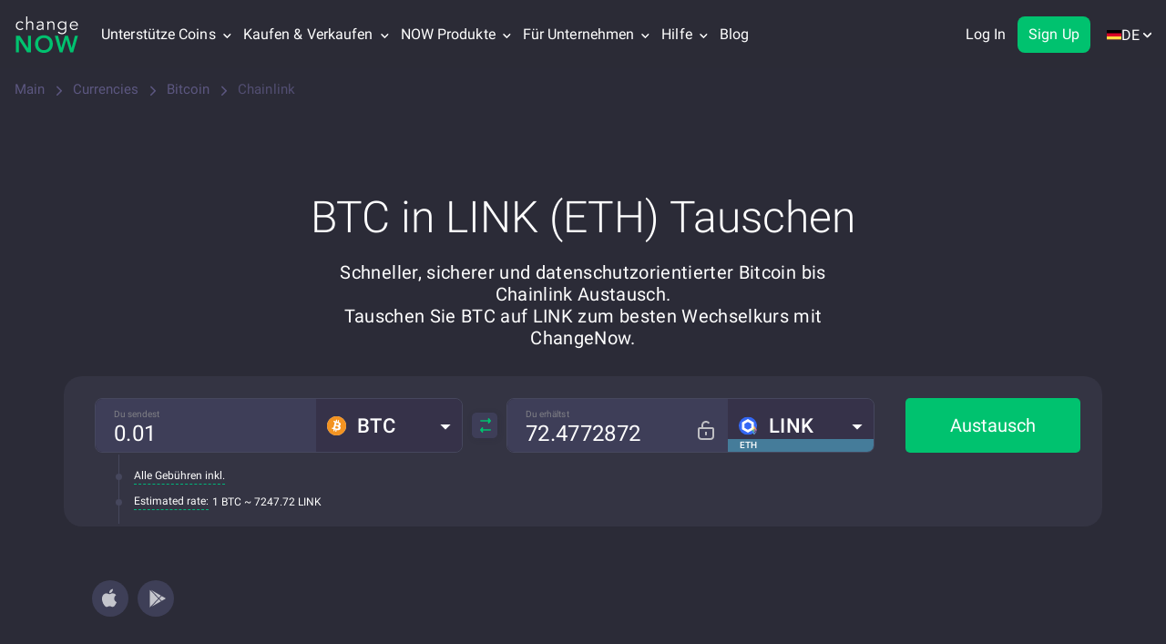

--- FILE ---
content_type: image/svg+xml
request_url: https://changenow.io/dist/7703217b4504c9366d6a.svg
body_size: 42897
content:
<?xml version="1.0" encoding="utf-8"?><svg width="392" height="343" viewBox="0 0 392 343" xmlns="http://www.w3.org/2000/svg" xmlns:xlink="http://www.w3.org/1999/xlink"><svg width="30" height="16" fill="none" viewBox="-2 -2 30 16" id="apple-pay" x="354" y="238" xmlns="http://www.w3.org/2000/svg"><path d="M5.12 2.347c-.284.333-.739.595-1.193.558-.057-.45.165-.928.426-1.223.284-.342.78-.585 1.183-.604.047.468-.137.927-.416 1.27zm.411.647c-.658-.038-1.22.37-1.533.37-.317 0-.795-.352-1.316-.342a1.947 1.947 0 00-1.652.992c-.71 1.209-.184 2.998.502 3.981.336.487.738 1.02 1.268 1.002.502-.019.7-.323 1.307-.323.61 0 .785.323 1.315.314.55-.01.895-.487 1.231-.974.383-.553.54-1.091.55-1.12-.01-.009-1.061-.407-1.07-1.606-.01-1.002.828-1.48.866-1.508-.474-.693-1.212-.768-1.468-.786zm3.801-1.359v7.301h1.145V6.44h1.586c1.448 0 2.466-.983 2.466-2.407 0-1.423-.999-2.398-2.428-2.398H9.332zm1.145.956h1.321c.994 0 1.562.524 1.562 1.447 0 .922-.568 1.452-1.567 1.452h-1.316v-2.9zm6.144 6.401c.72 0 1.387-.36 1.69-.931h.023v.875h1.06V5.302c0-1.053-.851-1.732-2.162-1.732-1.217 0-2.116.688-2.15 1.634h1.033c.085-.45.506-.745 1.084-.745.7 0 1.093.323 1.093.918v.403l-1.43.084c-1.33.08-2.049.618-2.049 1.555 0 .946.743 1.574 1.808 1.574zm.308-.866c-.61 0-.999-.29-.999-.735 0-.459.374-.726 1.089-.768l1.273-.08v.412c0 .684-.587 1.171-1.363 1.171zm3.88 2.796c1.118 0 1.643-.422 2.102-1.7l2.012-5.582h-1.164l-1.35 4.313h-.023L21.037 3.64H19.84l1.94 5.315-.104.323c-.175.548-.46.759-.966.759-.09 0-.265-.01-.336-.019v.876c.067.018.35.028.436.028z" fill="#2B2B36"/></svg><svg width="100" height="32" fill="none" viewBox="-2 -2 100 32" id="appstore-badge" x="124" y="188" xmlns="http://www.w3.org/2000/svg"><path d="M92.296 28H4.333C2.398 28 .815 26.425.815 24.5v-21C.815 1.575 2.398 0 4.333 0h87.963c1.935 0 3.519 1.575 3.519 3.5v21c0 1.925-1.584 3.5-3.519 3.5z" fill="#000"/><path fill-rule="evenodd" clip-rule="evenodd" d="M4.333 27h87.963c1.388 0 2.519-1.132 2.519-2.5v-21c0-1.368-1.13-2.5-2.519-2.5H4.333C2.945 1 1.815 2.132 1.815 3.5v21c0 1.368 1.13 2.5 2.518 2.5zm0 1h87.963c1.935 0 3.519-1.575 3.519-3.5v-21c0-1.925-1.584-3.5-3.519-3.5H4.333C2.398 0 .815 1.575.815 3.5v21c0 1.925 1.583 3.5 3.518 3.5z" fill="#545454"/><path d="M22.39 13.396c-.02-2.198 1.802-3.268 1.886-3.318-1.032-1.502-2.632-1.707-3.194-1.724-1.343-.14-2.646.803-3.33.803-.698 0-1.752-.79-2.888-.766-1.461.023-2.829.868-3.578 2.18-1.548 2.676-.394 6.608 1.089 8.77.742 1.06 1.608 2.242 2.743 2.2 1.11-.045 1.524-.706 2.863-.706 1.327 0 1.716.707 2.873.68 1.191-.019 1.941-1.064 2.657-2.133.857-1.214 1.201-2.41 1.215-2.47-.028-.01-2.313-.881-2.336-3.516zM20.204 6.931c.597-.745 1.006-1.76.892-2.788-.864.038-1.944.596-2.566 1.325-.55.643-1.042 1.696-.915 2.686.97.073 1.966-.489 2.59-1.223zM38.45 21.39h-1.551l-.85-2.666h-2.953l-.81 2.666h-1.51l2.927-9.076h1.806l2.94 9.076zm-2.657-3.784l-.768-2.37c-.082-.243-.234-.813-.459-1.71h-.027c-.09.386-.233.956-.431 1.71l-.755 2.37h2.44zM45.974 18.037c0 1.113-.302 1.993-.904 2.639-.54.575-1.21.862-2.01.862-.862 0-1.483-.31-1.86-.93h-.028v3.449h-1.455v-7.058c0-.7-.019-1.418-.054-2.154h1.28l.081 1.037h.028c.485-.781 1.222-1.172 2.211-1.172.773 0 1.418.305 1.935.916.517.61.776 1.414.776 2.41zm-1.484.053c0-.637-.143-1.162-.431-1.575a1.491 1.491 0 00-1.268-.647c-.36 0-.686.12-.977.357-.292.238-.484.55-.573.936-.045.18-.068.327-.068.443v1.092c0 .476.146.877.439 1.206.292.328.672.491 1.139.491.548 0 .975-.211 1.28-.633.306-.422.46-.978.46-1.67zM53.51 18.037c0 1.113-.3 1.993-.903 2.639-.54.575-1.21.862-2.009.862-.863 0-1.483-.31-1.86-.93h-.027v3.449h-1.456v-7.058c0-.7-.019-1.418-.054-2.154h1.28l.081 1.037h.028c.485-.781 1.221-1.172 2.211-1.172.773 0 1.418.305 1.935.916.516.61.775 1.414.775 2.41zm-1.482.053c0-.637-.145-1.162-.433-1.575a1.49 1.49 0 00-1.267-.647c-.36 0-.685.12-.978.357-.292.238-.482.55-.572.936-.044.18-.067.327-.067.443v1.092c0 .476.146.877.437 1.206.292.327.672.491 1.14.491.549 0 .975-.211 1.28-.633.307-.422.46-.978.46-1.67zM61.938 18.844c0 .772-.269 1.4-.807 1.886-.593.53-1.417.794-2.476.794-.978 0-1.762-.188-2.355-.565l.337-1.212c.64.386 1.34.58 2.105.58.548 0 .975-.125 1.282-.372.305-.246.457-.578.457-.991 0-.369-.126-.679-.378-.93-.25-.252-.669-.486-1.253-.703-1.592-.592-2.386-1.46-2.386-2.602 0-.746.278-1.358.836-1.834.556-.477 1.298-.715 2.225-.715.827 0 1.514.144 2.063.431l-.364 1.185c-.513-.278-1.092-.417-1.74-.417-.512 0-.912.126-1.2.377a1.077 1.077 0 00-.363.822c0 .359.139.655.417.889.242.215.683.448 1.322.7.782.315 1.357.682 1.726 1.104.368.42.552.946.552 1.573zM66.752 15.936h-1.605v3.178c0 .808.283 1.212.85 1.212.26 0 .476-.023.646-.068l.04 1.104c-.286.108-.664.161-1.132.161-.575 0-1.024-.175-1.348-.525-.323-.35-.486-.938-.486-1.764v-3.3h-.956v-1.09h.956v-1.2l1.43-.43v1.63h1.605v1.092zM73.993 18.064c0 1.006-.288 1.831-.863 2.477-.603.665-1.404.997-2.402.997-.961 0-1.727-.319-2.298-.956-.57-.637-.856-1.44-.856-2.41 0-1.014.294-1.845.883-2.49.588-.648 1.382-.97 2.38-.97.96 0 1.735.318 2.319.955.558.619.837 1.418.837 2.397zm-1.51.046c0-.603-.13-1.12-.392-1.552-.305-.523-.741-.784-1.307-.784-.585 0-1.03.262-1.335.784-.261.432-.39.958-.39 1.58 0 .603.129 1.121.39 1.552.315.523.755.783 1.322.783.556 0 .993-.266 1.308-.796.268-.44.403-.963.403-1.567zM78.726 16.124a2.532 2.532 0 00-.46-.04c-.511 0-.907.192-1.186.58-.242.34-.364.771-.364 1.292v3.434h-1.455l.013-4.484c0-.754-.018-1.441-.054-2.06h1.268l.053 1.252h.04c.154-.43.397-.777.728-1.037.325-.234.675-.35 1.053-.35.134 0 .256.009.364.026v1.387zM85.238 17.808c0 .26-.017.48-.054.66h-4.368c.017.646.228 1.14.634 1.481.368.305.844.458 1.429.458.646 0 1.236-.103 1.767-.31l.228 1.01c-.62.27-1.352.404-2.197.404-1.016 0-1.814-.299-2.394-.895-.58-.597-.87-1.398-.87-2.404 0-.987.27-1.809.81-2.464.566-.7 1.33-1.05 2.292-1.05.944 0 1.66.35 2.145 1.05.384.556.578 1.243.578 2.06zm-1.389-.377c.01-.431-.085-.804-.282-1.118-.252-.405-.64-.607-1.16-.607-.477 0-.864.197-1.16.593a2.169 2.169 0 00-.43 1.13h3.032v.002zM35.311 6.73c0 .802-.24 1.406-.722 1.812-.446.375-1.08.562-1.901.562-.407 0-.755-.017-1.047-.053V4.665c.38-.062.79-.093 1.233-.093.782 0 1.371.17 1.769.51.445.384.668.933.668 1.647zm-.755.02c0-.521-.137-.92-.413-1.199-.276-.277-.68-.416-1.21-.416-.225 0-.417.015-.576.046v3.335c.088.013.25.02.483.02.548 0 .97-.153 1.268-.457.298-.304.449-.747.449-1.33zM39.313 7.43c0 .494-.142.9-.425 1.217-.296.327-.689.49-1.179.49-.473 0-.849-.156-1.13-.47-.28-.313-.42-.708-.42-1.184 0-.498.145-.906.434-1.223.29-.318.679-.477 1.17-.477.472 0 .852.157 1.14.47.272.304.41.697.41 1.177zm-.743.023c0-.297-.064-.551-.192-.763-.15-.257-.364-.385-.642-.385a.718.718 0 00-.656.385c-.128.212-.192.47-.192.776 0 .297.064.551.192.763.155.257.37.385.65.385.273 0 .487-.13.641-.392.133-.216.2-.472.2-.769zM44.678 5.85L43.67 9.064h-.655l-.417-1.397a10.446 10.446 0 01-.26-1.038h-.012c-.062.353-.148.699-.259 1.038l-.443 1.397h-.663l-.948-3.216h.736l.364 1.529c.088.361.16.706.218 1.032h.013c.054-.269.142-.611.266-1.025l.457-1.535h.583l.438 1.502c.106.366.192.719.258 1.058h.02c.048-.33.121-.683.218-1.058l.391-1.502h.703zM48.388 9.064h-.716V7.223c0-.568-.215-.852-.648-.852a.646.646 0 00-.517.234.83.83 0 00-.2.552v1.907h-.715V6.768c0-.283-.009-.589-.026-.92h.63l.033.502h.02c.083-.156.207-.285.37-.388.194-.12.411-.18.649-.18.3 0 .55.096.75.29.246.239.37.594.37 1.066v1.926zM50.361 9.064h-.715v-4.69h.715v4.69zM54.575 7.43c0 .494-.141.9-.424 1.217-.296.327-.69.49-1.18.49-.473 0-.849-.156-1.129-.47-.28-.313-.42-.708-.42-1.184 0-.498.144-.906.434-1.223.29-.318.679-.477 1.168-.477.474 0 .852.157 1.14.47.274.304.411.697.411 1.177zm-.743.023c0-.297-.064-.551-.192-.763-.15-.257-.364-.385-.641-.385a.717.717 0 00-.656.385c-.129.212-.192.47-.192.776 0 .297.064.551.192.763.155.257.37.385.65.385.272 0 .486-.13.64-.392.134-.216.2-.472.2-.769zM58.038 9.064h-.642l-.053-.37h-.02c-.22.295-.534.443-.94.443-.305 0-.55-.097-.736-.291a.913.913 0 01-.252-.655c0-.393.164-.692.494-.9.33-.207.792-.309 1.389-.304v-.06c0-.423-.223-.635-.669-.635-.318 0-.598.08-.84.238l-.145-.469c.3-.185.669-.278 1.105-.278.84 0 1.263.444 1.263 1.33v1.184c0 .322.016.578.046.767zm-.743-1.105v-.496c-.79-.013-1.184.203-1.184.648 0 .168.045.294.138.377a.5.5 0 00.35.126c.156 0 .303-.05.437-.149a.609.609 0 00.26-.506zM62.106 9.064h-.635l-.034-.516h-.02c-.202.393-.548.59-1.034.59-.387 0-.71-.153-.967-.457-.256-.304-.383-.7-.383-1.184 0-.52.138-.942.417-1.264.27-.3.6-.45.994-.45.432 0 .734.145.907.436h.013V4.374h.717v3.824c0 .313.008.602.025.866zm-.742-1.356v-.536a.814.814 0 00-.279-.658.704.704 0 00-.478-.175.735.735 0 00-.63.318c-.152.212-.23.483-.23.813 0 .318.074.576.22.774a.737.737 0 00.626.318.69.69 0 00.566-.265.88.88 0 00.205-.589zM68.227 7.43c0 .494-.141.9-.424 1.217-.296.327-.688.49-1.18.49-.471 0-.847-.156-1.129-.47-.28-.313-.42-.708-.42-1.184 0-.498.144-.906.434-1.223.29-.318.679-.477 1.17-.477.472 0 .852.157 1.139.47.273.304.41.697.41 1.177zm-.741.023c0-.297-.065-.551-.192-.763-.151-.257-.364-.385-.643-.385a.72.72 0 00-.656.385c-.129.212-.192.47-.192.776 0 .297.064.551.192.763.155.257.37.385.65.385.272 0 .488-.13.642-.392a1.45 1.45 0 00.199-.769zM72.075 9.064h-.715V7.223c0-.568-.216-.852-.65-.852a.644.644 0 00-.516.234.826.826 0 00-.199.552v1.907h-.716V6.768c0-.283-.008-.589-.026-.92h.629l.033.502h.02c.084-.156.208-.285.37-.388.195-.12.412-.18.65-.18.3 0 .55.096.749.29.248.239.37.594.37 1.066v1.926zM76.892 6.385h-.788v1.562c0 .397.14.595.417.595.128 0 .235-.01.319-.033l.018.542a1.61 1.61 0 01-.556.08c-.282 0-.502-.086-.661-.258-.16-.172-.24-.461-.24-.867V6.385h-.47v-.536h.47V5.26l.702-.211v.8h.788v.536zM80.68 9.064h-.716V7.236c0-.576-.215-.864-.648-.864-.332 0-.558.167-.683.5a.896.896 0 00-.033.258v1.934h-.715v-4.69h.715v1.938h.014c.225-.353.548-.53.966-.53.297 0 .542.098.737.292.242.242.364.602.364 1.078v1.912zM84.589 7.305c0 .128-.01.236-.027.324h-2.146c.01.318.112.56.31.727.182.15.416.226.703.226.318 0 .608-.051.868-.153l.112.497c-.305.132-.664.198-1.08.198-.499 0-.891-.146-1.175-.44-.286-.293-.427-.686-.427-1.18 0-.485.132-.889.397-1.21.278-.345.653-.516 1.126-.516.463 0 .814.171 1.052.515.192.273.287.61.287 1.012zm-.683-.185a.96.96 0 00-.139-.55c-.124-.198-.313-.297-.57-.297a.68.68 0 00-.569.291 1.08 1.08 0 00-.212.556h1.49z" fill="#fff"/></svg><svg width="144" height="45" fill="none" viewBox="-2 -2 144 45" id="appstore-big" x="151" xmlns="http://www.w3.org/2000/svg"><path opacity=".401" d="M134.747 40.296H5.763c-2.836 0-5.16-2.261-5.16-5.023V5.133C.604 2.374 2.928.112 5.764.112h128.984c2.837 0 5.16 2.262 5.16 5.023v30.14c0 2.76-2.323 5.022-5.16 5.022h-.001z" fill="#000"/><path fill-rule="evenodd" clip-rule="evenodd" d="M28.043 10.534c.888-1.11 1.496-2.619 1.327-4.15-1.286.056-2.894.888-3.82 1.973-.82.956-1.55 2.524-1.362 3.998 1.445.107 2.928-.728 3.855-1.82zm3.253 9.622c-.03-3.247 2.642-4.84 2.803-4.936l.003-.002c-1.536-2.236-3.916-2.541-4.753-2.566-1.223-.128-2.424.348-3.405.737-.623.246-1.157.458-1.552.458-.45 0-1-.22-1.616-.468-.805-.323-1.724-.692-2.682-.672-2.175.034-4.21 1.291-5.326 3.244-2.303 3.983-.586 9.835 1.621 13.054 1.104 1.577 2.394 3.337 4.082 3.275.766-.031 1.31-.26 1.87-.495.65-.273 1.323-.556 2.392-.556 1.009 0 1.653.274 2.272.537.593.252 1.162.494 2.005.475 1.772-.029 2.888-1.584 3.954-3.175 1.275-1.807 1.788-3.586 1.808-3.678-.042-.014-3.443-1.31-3.476-5.232zM52.89 32.054h2.308l-4.376-13.51h-2.69l-4.354 13.51h2.248l1.204-3.968h4.395l1.265 3.968zm-2.79-9.16l1.144 3.527h-3.632l1.123-3.528c.295-1.122.51-1.97.643-2.545h.04c.335 1.336.562 2.185.682 2.545zm16.297 4.17c0 1.656-.449 2.966-1.345 3.927-.803.856-1.8 1.283-2.99 1.283-1.285 0-2.208-.46-2.77-1.382h-.041v5.131h-2.167V25.52c0-1.041-.028-2.11-.08-3.207h1.905l.121 1.544h.041c.723-1.163 1.82-1.744 3.291-1.744 1.15 0 2.111.454 2.88 1.363.77.91 1.155 2.105 1.155 3.588zm-2.208.079c0-.949-.214-1.73-.642-2.345-.47-.642-1.098-.963-1.887-.963-.535 0-1.02.179-1.455.531-.435.355-.72.82-.852 1.394a2.83 2.83 0 00-.101.66v1.624c0 .709.217 1.307.652 1.795.435.488 1 .732 1.696.732.816 0 1.451-.315 1.906-.942.455-.629.683-1.457.683-2.486zm12.08 3.848c.898-.961 1.346-2.27 1.346-3.928 0-1.483-.385-2.679-1.152-3.588-.77-.909-1.731-1.363-2.881-1.363-1.473 0-2.57.581-3.291 1.745h-.04l-.122-1.545h-1.906c.053 1.097.08 2.166.08 3.207v10.504h2.168v-5.131h.04c.561.921 1.484 1.382 2.77 1.382 1.19 0 2.187-.427 2.988-1.283zm-1.505-6.193c.43.615.644 1.396.644 2.345 0 1.029-.228 1.857-.683 2.486-.455.627-1.09.942-1.906.942-.698 0-1.263-.245-1.698-.732-.433-.488-.65-1.086-.65-1.795V26.42c0-.173.034-.392.1-.66a2.46 2.46 0 01.852-1.394c.435-.352.92-.53 1.456-.53.79 0 1.417.32 1.885.962zm15.394 3.467c0 1.15-.4 2.084-1.202 2.806-.88.789-2.108 1.183-3.684 1.183-1.456 0-2.623-.28-3.506-.842l.502-1.804a5.947 5.947 0 003.133.863c.816 0 1.451-.184 1.908-.552.454-.367.68-.86.68-1.476a1.88 1.88 0 00-.561-1.385c-.373-.374-.996-.723-1.867-1.044-2.368-.883-3.551-2.175-3.551-3.874 0-1.11.415-2.021 1.245-2.73.828-.71 1.931-1.064 3.312-1.064 1.23 0 2.253.214 3.07.642l-.542 1.764c-.763-.414-1.625-.621-2.59-.621-.762 0-1.357.188-1.784.561-.361.334-.542.741-.542 1.224 0 .533.206.975.621 1.322.361.321 1.017.668 1.968 1.043 1.164.468 2.019 1.015 2.569 1.642.547.626.82 1.408.82 2.342zm4.776-4.328h2.39V22.31h-2.39v-2.425l-2.128.642v1.783h-1.423v1.625h1.423v4.91c0 1.23.242 2.104.723 2.626.483.52 1.151.782 2.007.782.697 0 1.259-.08 1.686-.24l-.06-1.643c-.255.067-.576.1-.963.1-.844 0-1.265-.6-1.265-1.804v-4.73zm13.166 3.166c0 1.498-.429 2.727-1.284 3.688-.898.99-2.089 1.484-3.574 1.484-1.431 0-2.571-.475-3.42-1.423-.85-.948-1.275-2.145-1.275-3.587 0-1.51.437-2.746 1.314-3.708.875-.962 2.056-1.443 3.541-1.443 1.431 0 2.583.474 3.452 1.423.832.92 1.246 2.11 1.246 3.566zm-2.248.07c0-.898-.192-1.669-.581-2.311-.455-.778-1.104-1.166-1.946-1.166-.871 0-1.533.39-1.987 1.166-.389.643-.582 1.426-.582 2.352 0 .898.193 1.669.582 2.31.468.778 1.123 1.166 1.968 1.166.827 0 1.477-.396 1.945-1.186.4-.655.601-1.433.601-2.33zm8.61-3.017c.24 0 .468.02.683.06v-2.064a3.49 3.49 0 00-.542-.04 2.62 2.62 0 00-1.566.522c-.494.387-.855.903-1.084 1.543h-.06l-.079-1.863h-1.888c.054.921.082 1.944.082 3.066l-.021 6.674h2.166v-5.111c0-.775.181-1.417.542-1.924.415-.576 1.004-.863 1.767-.863zm10.375 2.566c0 .388-.026.715-.079.982h-6.502c.026.962.34 1.698.944 2.206.547.454 1.256.681 2.126.681.963 0 1.841-.153 2.631-.46l.339 1.502c-.923.402-2.013.602-3.27.602-1.512 0-2.7-.445-3.564-1.333-.862-.889-1.294-2.081-1.294-3.578 0-1.469.402-2.692 1.206-3.667.842-1.042 1.979-1.563 3.41-1.563 1.406 0 2.47.521 3.193 1.563.572.827.86 1.85.86 3.065zm-2.067-.561c.015-.642-.127-1.196-.42-1.664-.376-.602-.952-.902-1.727-.902-.709 0-1.285.293-1.725.882-.361.468-.576 1.03-.642 1.683h4.514v.001zm-73.318-13.23c.716-.603 1.075-1.503 1.075-2.697 0-1.064-.332-1.882-.995-2.453-.591-.506-1.469-.758-2.632-.758-.66 0-1.269.046-1.835.138v6.528c.434.053.952.08 1.558.08 1.222 0 2.165-.28 2.829-.837zm-.664-4.45c.41.414.616 1.007.616 1.782 0 .867-.224 1.527-.667 1.98-.443.452-1.072.679-1.887.679-.349 0-.589-.01-.72-.03V7.93c.237-.047.523-.069.858-.069.79 0 1.39.207 1.8.62zm7.695 2.796c0 .736-.21 1.339-.631 1.812-.442.486-1.026.728-1.756.728-.703 0-1.263-.232-1.681-.699-.417-.466-.625-1.054-.625-1.762 0-.741.214-1.35.645-1.822.431-.472 1.01-.708 1.74-.708.704 0 1.269.232 1.697.698.407.453.61 1.038.61 1.753zm-1.105.034c0-.442-.096-.82-.286-1.136-.223-.382-.541-.573-.955-.573-.428 0-.753.191-.977.573-.191.316-.286.7-.286 1.155 0 .442.096.82.286 1.136.23.382.552.573.967.573.406 0 .725-.194.955-.583.197-.322.296-.703.296-1.145zm9.09-2.386v-.001zm-1.046 0h1.046l-1.499 4.784h-.976l-.62-2.078a15.553 15.553 0 01-.386-1.546h-.02c-.092.526-.22 1.04-.385 1.546l-.66 2.078h-.986l-1.41-4.785h1.095l.541 2.275c.132.538.24 1.05.326 1.536h.019c.08-.4.21-.91.395-1.526l.68-2.284h.868l.652 2.235c.158.545.286 1.07.384 1.576h.03a15.05 15.05 0 01.325-1.576l.581-2.235zm6.569 4.784h-1.066v-2.741c0-.845-.321-1.267-.965-1.267a.962.962 0 00-.77.348 1.235 1.235 0 00-.296.82v2.839H65.83v-3.417c0-.42-.013-.876-.038-1.37h.936l.05.749h.029c.124-.233.309-.425.552-.578.288-.179.612-.269.965-.269.448 0 .82.144 1.116.433.368.355.552.884.552 1.586v2.867zm1.872 0h1.064V6.728h-1.064v6.981zm7.337-2.432c0 .736-.21 1.339-.632 1.812-.44.486-1.026.728-1.755.728-.704 0-1.265-.232-1.681-.699-.417-.466-.626-1.054-.626-1.762 0-.741.215-1.35.646-1.822.431-.472 1.01-.708 1.74-.708.704 0 1.268.232 1.697.698.406.453.61 1.038.61 1.753zm-1.106.034c0-.442-.096-.82-.286-1.136-.223-.382-.542-.573-.955-.573-.428 0-.754.191-.976.573-.191.316-.286.7-.286 1.155 0 .442.096.82.286 1.136.23.382.552.573.966.573.407 0 .725-.194.955-.583.198-.322.296-.703.296-1.145zm5.304 2.398h.956a7.456 7.456 0 01-.069-1.141v-1.763c0-1.32-.628-1.98-1.88-1.98-.649 0-1.199.139-1.644.414l.217.698a2.23 2.23 0 011.249-.354c.664 0 .995.315.995.945v.09c-.887-.008-1.577.144-2.066.452-.492.309-.735.755-.735 1.34 0 .386.125.712.375.974.275.288.641.433 1.093.433.606 0 1.073-.22 1.4-.66h.03l.079.552zm-.15-2.383v.738a.907.907 0 01-.386.753c-.2.148-.418.222-.651.222a.746.746 0 01-.52-.187c-.138-.125-.205-.312-.205-.561 0-.663.587-.985 1.762-.965zm7.16 2.383h-.945l-.05-.768h-.03c-.301.584-.816.877-1.538.877-.578 0-1.058-.227-1.44-.68-.38-.452-.571-1.04-.571-1.762 0-.774.206-1.402.621-1.88.402-.448.894-.671 1.479-.671.644 0 1.094.216 1.35.65h.02V6.728h1.067v5.692c0 .466.012.895.037 1.289zm-1.104-2.018v-.798a1.212 1.212 0 00-.415-.98 1.048 1.048 0 00-.712-.26c-.398 0-.709.157-.937.473-.227.315-.342.718-.342 1.21 0 .474.109.857.328 1.153.23.314.541.472.93.472.35 0 .63-.131.842-.394a1.31 1.31 0 00.306-.876zm9.584 1.397c.42-.472.631-1.075.631-1.811 0-.715-.204-1.3-.61-1.753-.428-.466-.994-.698-1.696-.698-.731 0-1.31.236-1.741.708-.431.473-.646 1.08-.646 1.822 0 .708.209 1.296.625 1.762.419.467.98.7 1.681.7.731 0 1.315-.243 1.756-.73zm-.758-2.913c.19.316.285.694.285 1.136 0 .442-.1.823-.296 1.145-.23.389-.55.583-.956.583-.415 0-.736-.191-.967-.573-.19-.316-.285-.694-.285-1.136 0-.454.094-.84.285-1.155.225-.382.55-.573.977-.573.415 0 .732.191.957.573zm7.115 3.534h-1.064v-2.741c0-.845-.321-1.267-.966-1.267a.958.958 0 00-.769.348 1.23 1.23 0 00-.296.82v2.839h-1.066v-3.417c0-.42-.012-.876-.038-1.37h.936l.049.749h.03c.125-.233.31-.425.552-.578.29-.179.612-.269.967-.269.446 0 .818.144 1.114.433.369.355.551.884.551 1.586v2.867zm5.997-3.988h1.172v-.798h-1.173V7.732l-1.044.315v.877h-.7v.797h.7v2.413c0 .604.118 1.034.356 1.29.237.256.564.384.985.384.341 0 .617-.04.828-.12l-.028-.806c-.125.033-.283.05-.475.05-.412 0-.621-.296-.621-.887V9.721zm6.813 3.988h-1.067v-2.72c0-.859-.321-1.288-.964-1.288-.494 0-.832.249-1.017.746a1.355 1.355 0 00-.049.383v2.878h-1.065v-6.98h1.065v2.884h.02c.335-.525.816-.787 1.439-.787.441 0 .806.144 1.096.434.361.36.542.896.542 1.604v2.846zm5.777-2.137c.025-.13.04-.291.04-.482 0-.597-.142-1.1-.427-1.506-.354-.511-.878-.767-1.567-.767-.704 0-1.262.256-1.675.767-.395.48-.591 1.08-.591 1.802 0 .735.21 1.321.635 1.758.423.436 1.007.654 1.749.654.619 0 1.154-.098 1.608-.295l-.166-.74a3.54 3.54 0 01-1.292.227c-.427 0-.776-.111-1.046-.335-.296-.25-.449-.61-.463-1.083h3.195zm-1.183-1.574c.144.229.214.501.206.817h-2.218c.035-.322.139-.597.316-.828.217-.289.5-.433.848-.433.381 0 .663.148.848.444z" fill="#fff"/></svg><svg width="28" height="28" viewBox="-2 -2 32 32" fill="none" id="banxa" x="260" y="132" xmlns="http://www.w3.org/2000/svg"><g clip-path="url(#adclip0_38862_90370)"><path d="M25.602 25.976H2.255a2.239 2.239 0 01-1.948-3.371L11.344 3.49a2.981 2.981 0 015.162 0l11.037 19.115a2.238 2.238 0 01-1.948 3.37h.007zM6.154 21.483H21.71L13.932 8.009 6.154 21.483z" fill="url(#adpaint0_linear_38862_90370)"/></g><defs><linearGradient id="adpaint0_linear_38862_90370" x1="4.481" y1="29.123" x2="23.385" y2="10.219" gradientUnits="userSpaceOnUse"><stop stop-color="#0073D1"/><stop offset=".06" stop-color="#0082CE"/><stop offset=".22" stop-color="#00A0C9"/><stop offset=".39" stop-color="#00B8C4"/><stop offset=".57" stop-color="#00C9C1"/><stop offset=".76" stop-color="#00D3C0"/><stop offset="1" stop-color="#00D6BF"/></linearGradient><clipPath id="adclip0_38862_90370"><path fill="#fff" d="M0 0h28v28H0z"/></clipPath></defs></svg><svg width="90" height="21" fill="none" viewBox="-2 -2 90 21" id="bestchange" x="295" y="157" xmlns="http://www.w3.org/2000/svg"><path d="M35.088 17H2.092C.936 17 0 16.114 0 15.02V1.98C0 .886.936 0 2.092 0h32.996v17z" fill="url(#aepaint0_linear)"/><path d="M83.908 17h-48.82V0h48.82C85.064 0 86 .886 86 1.98v13.046C86 16.114 85.064 17 83.908 17z" fill="url(#aepaint1_linear)"/><path d="M10.719 10.31c0 .646-.096 1.16-.282 1.544-.186.385-.434.678-.73.873a2.518 2.518 0 01-.99.398 6.09 6.09 0 01-1.074.097H4.155V3.85h3.84c.495 0 .894.078 1.21.234a2 2 0 01.75.612c.186.254.31.534.379.84.068.307.096.613.089.906-.014.853-.24 1.433-.681 1.739.289.13.523.365.708.703.18.346.269.821.269 1.427zM8.572 6.475c0-.293-.034-.514-.11-.657-.076-.144-.22-.215-.44-.215H6.034V7.47h1.809c.282 0 .468-.091.571-.267.103-.182.158-.43.158-.73zm.262 3.85c0-.26-.021-.47-.07-.619a.996.996 0 00-.171-.358.477.477 0 00-.234-.17.82.82 0 00-.248-.039H6.034v2.248h1.919c.33 0 .564-.085.688-.248.13-.17.193-.436.193-.814zm9.412 2.898h-6.289V3.85h6.178v1.817H13.83v1.726h3.962V9.21H13.83v2.182h4.416v1.83zm7.279-2.768c0 1.974-1.122 2.964-3.365 2.964-1.087 0-1.92-.293-2.49-.873-.571-.586-.853-1.485-.853-2.703h1.823c.014.267.048.52.096.742.048.228.138.417.261.58.124.163.283.287.482.378.2.091.454.137.764.137.509 0 .874-.091 1.1-.267.228-.176.345-.528.345-1.036 0-.267-.049-.462-.138-.58-.09-.117-.234-.208-.427-.28a4.308 4.308 0 00-.798-.182c-.31-.046-.667-.117-1.066-.222a6.845 6.845 0 01-.86-.293 2.127 2.127 0 01-.695-.462c-.2-.202-.35-.463-.46-.782-.111-.319-.166-.742-.166-1.263 0-.385.048-.717.151-.997.097-.28.234-.521.4-.716a2.16 2.16 0 01.57-.476c.22-.124.44-.215.668-.28.227-.065.454-.11.68-.13.228-.02.441-.033.627-.033.647 0 1.177.098 1.576.287.405.189.715.443.942.742.227.306.378.652.454 1.03.076.384.117.761.117 1.133h-1.789a8.354 8.354 0 01-.069-.521 1.321 1.321 0 00-.13-.495.833.833 0 00-.324-.333c-.158-.097-.405-.15-.743-.15-.261 0-.481.02-.653.066a.968.968 0 00-.4.195.66.66 0 00-.199.339 2.067 2.067 0 00-.055.495c0 .228.055.39.158.488.104.098.303.183.592.254.303.079.606.144.915.196.31.052.606.117.895.189.289.071.557.17.805.293.247.124.467.286.653.501.186.215.337.489.44.821.117.332.166.75.166 1.244zm6.831-4.794h-2.263v7.562h-1.878V5.66H25.95V3.85h6.398v1.81h.007z" fill="#fff"/><path d="M44.493 9.777c-.041.488-.13.95-.269 1.394a3.46 3.46 0 01-.598 1.152 2.758 2.758 0 01-1.025.789c-.42.195-.929.293-1.527.293-.688 0-1.273-.111-1.755-.332a2.943 2.943 0 01-1.17-.965c-.295-.423-.516-.944-.646-1.563-.138-.618-.207-1.322-.207-2.117 0-.729.076-1.393.22-1.98.145-.586.372-1.087.682-1.504.31-.41.701-.73 1.17-.951.474-.222 1.038-.332 1.692-.332.66 0 1.197.097 1.616.293.42.195.75.45 1.005.762.248.312.427.67.537 1.068.11.397.185.801.234 1.198h-1.776a7.039 7.039 0 00-.144-.599 1.4 1.4 0 00-.234-.495 1.127 1.127 0 00-.426-.332c-.18-.085-.42-.124-.723-.124-.364 0-.674.059-.922.17a1.33 1.33 0 00-.605.547c-.151.254-.262.586-.33.996-.07.41-.097.919-.097 1.524 0 .613.048 1.101.138 1.486.09.377.22.677.385.885.165.215.365.359.606.437.24.078.502.117.798.117.302 0 .536-.046.715-.13a.983.983 0 00.42-.372 1.93 1.93 0 00.24-.573c.063-.221.118-.469.18-.749h1.816v.007zm7.533 3.445h-1.87V9.178h-2.822v4.044h-1.871V3.85h1.871v3.497h2.821V3.85h1.871v9.372zm7.892 0h-1.961l-.516-1.934h-2.49l-.51 1.934H52.55L55.26 3.85h1.858l2.8 9.372zm-2.945-3.68l-.77-3.015-.792 3.015h1.562zm8.442 3.68l-2.862-5.705v5.705h-1.871V3.85h1.837L65.4 9.516V3.85h1.858v9.372h-1.844zm10.286 0h-1.52v-.95c-.111.227-.249.41-.414.553a2.102 2.102 0 01-.536.339 2.455 2.455 0 01-.606.17 3.945 3.945 0 01-.612.045c-.688 0-1.266-.124-1.727-.378a3.032 3.032 0 01-1.115-1.042c-.282-.443-.481-.97-.598-1.576a10.296 10.296 0 01-.179-1.955c0-3.178 1.259-4.767 3.784-4.767.626 0 1.149.097 1.582.286.434.19.785.45 1.053.762.268.32.461.684.578 1.088.117.41.179.834.179 1.264h-1.913c0-.19-.014-.385-.041-.587a1.347 1.347 0 00-.186-.534 1.056 1.056 0 00-.447-.384c-.2-.098-.468-.15-.812-.15-.344 0-.64.052-.874.163-.24.11-.433.28-.584.515-.152.234-.262.54-.33.912-.07.37-.104.82-.104 1.341 0 .573.028 1.068.09 1.479.061.41.165.742.316.99.151.254.35.436.599.554.247.117.564.175.949.175.22 0 .427-.032.626-.097.2-.066.372-.17.516-.306.145-.137.261-.32.344-.535.083-.214.117-.475.11-.781h-1.761V8.09h3.646v5.132h-.013zm7.45 0h-6.274V3.85h6.165v1.817h-4.294v1.726h3.95V9.21h-3.95v2.182h4.404v1.83z" fill="#363636"/><defs><linearGradient id="aepaint0_linear" x1="17.544" y1="17" x2="17.544" y2="0" gradientUnits="userSpaceOnUse"><stop stop-color="#1C1C1C"/><stop offset="1" stop-color="#4B4B4B"/></linearGradient><linearGradient id="aepaint1_linear" x1="60.544" y1="17" x2="60.544" y2="0" gradientUnits="userSpaceOnUse"><stop stop-color="#BCBCBC"/><stop offset="1" stop-color="#F3F3F3"/></linearGradient></defs></svg><svg fill="none" viewBox="-2 -2 20 20" width="20" height="20" id="checked" x="370" y="216" xmlns="http://www.w3.org/2000/svg"><path fill-rule="evenodd" clip-rule="evenodd" d="M8 16A8 8 0 108 0a8 8 0 000 16zm4.426-10.152a.877.877 0 10-1.278-1.202L6.7 9.375l-2.103-2.17a.877.877 0 10-1.26 1.222l2.743 2.829a.878.878 0 001.269-.01l5.078-5.398z" fill="#00C26F"/></svg><svg fill="none" viewBox="-2 -2 28 28" width="28" height="28" id="coinify" x="224" y="188" xmlns="http://www.w3.org/2000/svg"><circle cx="12" cy="12" r="12" fill="#EDC675"/><path d="M18.425 10.764c-.98.078-1.953.155-2.924.23-.369.027-.737.055-1.106.08-.07.007-.165-.084-.221-.153a4.668 4.668 0 01-.214-.29c-.127-.181-.253-.361-.417-.5-.68-.567-1.48-.719-2.327-.424a2.63 2.63 0 00-.73.384c-.498.376-.792.917-.892 1.593-.172 1.165.577 2.294 1.724 2.634a2.386 2.386 0 002.063-.337c.322-.227.593-.538.781-.92a.323.323 0 01.086-.112c.07-.055.155-.049.257-.04h.002l2.098.165h.001l1.419.112c.225.018.45.039.675.06l.354.031c-.147.935-.493 1.767-.921 2.576l1.348-1.344 2.434-2.425.085-.085-3.866-3.864.003.005-.004-.004c.441.808.77 1.646.927 2.578l-.635.05zM3.281 13.28c.847.847 1.69 1.688 2.53 2.53-1.376-2.556-1.362-5.083 0-7.626L3.638 10.36l-.002.002L2 12l1.281 1.28zm5.85 5.351c2.25.916 4.486.757 6.736-.5l-1.107 1.103-2.185 2.18-.587.586h-.001l-3.83-3.832.003.002-.001-.002c.324.177.648.331.972.463zm6.746-12.757l.002.001-2.248-2.246-1.374-1.371L12 2c-1.3 1.297-2.573 2.568-3.847 3.837 2.59-1.426 5.152-1.406 7.727.04l-.002-.003z" fill="#fff"/></svg><svg width="25" height="23" viewBox="-2 -2 25 23" id="exchange-arrows" x="99" y="255" xmlns="http://www.w3.org/2000/svg"><path d="M18.006 4.99l-2.992 2.996-.338.338.675.676.34-.338 3.65-3.655.507-.507-.337-.338L15.69.338 15.35 0l-.674.676.338.338 2.97 2.976H1v1h17.006zm-15.166 10l2.99 2.996.34.338-.676.676-.338-.338-3.65-3.655L1 14.5l.338-.338 3.818-3.824.338-.338.675.676-.34.338-2.97 2.976h16.983v1H2.84z" stroke="#00C26F" fill="#00C26F" fill-rule="evenodd" stroke-linecap="square"/></svg><svg width="100" height="32" fill="none" viewBox="-2 -2 100 32" id="gplay-badge" x="124" y="220" xmlns="http://www.w3.org/2000/svg"><path d="M91.92 28H3.957C2.022 28 .438 26.425.438 24.5v-21C.438 1.575 2.022 0 3.957 0H91.92c1.935 0 3.518 1.575 3.518 3.5v21c0 1.925-1.583 3.5-3.518 3.5z" fill="#000"/><path fill-rule="evenodd" clip-rule="evenodd" d="M3.957 27H91.92c1.388 0 2.518-1.132 2.518-2.5v-21c0-1.368-1.13-2.5-2.518-2.5H3.957C2.569 1 1.438 2.132 1.438 3.5v21c0 1.368 1.13 2.5 2.519 2.5zm0 1H91.92c1.935 0 3.518-1.575 3.518-3.5v-21c0-1.925-1.583-3.5-3.518-3.5H3.957C2.022 0 .438 1.575.438 3.5v21c0 1.925 1.584 3.5 3.519 3.5z" fill="#545454"/><path d="M33.633 7.168c0 .588-.175 1.057-.526 1.4-.392.413-.91.623-1.54.623-.608 0-1.12-.21-1.547-.63-.427-.42-.636-.945-.636-1.56 0-.624.21-1.142.636-1.562.428-.42.939-.63 1.547-.63.302 0 .589.056.861.175.274.12.49.273.659.47l-.372.37c-.28-.329-.658-.497-1.148-.497-.44 0-.826.154-1.148.47-.322.307-.483.713-.483 1.21s.162.903.483 1.211c.322.308.707.47 1.148.47.47 0 .861-.155 1.176-.47.203-.203.322-.49.35-.854h-1.526V6.86h2.038c.014.105.028.21.028.308zM36.852 5.418h-1.91v1.33h1.721v.504h-1.721v1.33h1.91V9.1h-2.45V4.9h2.45v.518zM39.135 9.1h-.54V5.418H37.42V4.9h2.883v.518h-1.175V9.1h.007zM42.39 9.1V4.9h.539v4.2h-.54zM45.322 9.1h-.539V5.418h-1.175V4.9h2.884v.518h-1.176V9.1h.006zM51.966 8.554c-.413.427-.924.637-1.54.637s-1.127-.21-1.54-.637c-.413-.427-.616-.945-.616-1.554 0-.609.203-1.134.616-1.554.413-.427.924-.637 1.54-.637.609 0 1.12.21 1.54.637.413.427.623.945.623 1.554-.007.616-.217 1.134-.623 1.554zm-2.681-.35c.308.315.693.47 1.14.47.449 0 .834-.155 1.142-.47.308-.315.469-.714.469-1.204s-.154-.889-.47-1.204a1.537 1.537 0 00-1.14-.469c-.448 0-.833.154-1.141.47-.308.314-.47.713-.47 1.203 0 .49.155.89.47 1.204zM53.338 9.1V4.9h.658l2.044 3.27h.02l-.02-.813V4.9h.539v4.2h-.56l-2.135-3.423h-.021l.02.812V9.1h-.545z" fill="#fff"/><path d="M33.633 7.168c0 .588-.175 1.057-.526 1.4-.392.413-.91.623-1.54.623-.608 0-1.12-.21-1.547-.63-.427-.42-.636-.945-.636-1.56 0-.624.21-1.142.636-1.562.428-.42.939-.63 1.547-.63.302 0 .589.056.861.175.274.12.49.273.659.47l-.372.37c-.28-.329-.658-.497-1.148-.497-.44 0-.826.154-1.148.47-.322.307-.483.713-.483 1.21s.162.903.483 1.211c.322.308.707.47 1.148.47.47 0 .861-.155 1.176-.47.203-.203.322-.49.35-.854h-1.526V6.86h2.038c.014.105.028.21.028.308zM36.852 5.418h-1.91v1.33h1.721v.504h-1.721v1.33h1.91V9.1h-2.45V4.9h2.45v.518zM39.135 9.1h-.54V5.418H37.42V4.9h2.883v.518h-1.175V9.1h.007zM42.39 9.1V4.9h.539v4.2h-.54zM45.322 9.1h-.539V5.418h-1.175V4.9h2.884v.518h-1.176V9.1h.006zM51.966 8.554c-.413.427-.924.637-1.54.637s-1.127-.21-1.54-.637c-.413-.427-.616-.945-.616-1.554 0-.609.203-1.134.616-1.554.413-.427.924-.637 1.54-.637.609 0 1.12.21 1.54.637.413.427.623.945.623 1.554-.007.616-.217 1.134-.623 1.554zm-2.681-.35c.308.315.693.47 1.14.47.449 0 .834-.155 1.142-.47.308-.315.469-.714.469-1.204s-.154-.889-.47-1.204a1.537 1.537 0 00-1.14-.469c-.448 0-.833.154-1.141.47-.308.314-.47.713-.47 1.203 0 .49.155.89.47 1.204zM53.338 9.1V4.9h.658l2.044 3.27h.02l-.02-.813V4.9h.539v4.2h-.56l-2.135-3.423h-.021l.02.812V9.1h-.545z" stroke="#fff" stroke-width=".139" stroke-miterlimit="10"/><path d="M48.13 15.225c-1.646 0-2.99 1.253-2.99 2.975 0 1.715 1.344 2.975 2.99 2.975 1.645 0 2.988-1.26 2.988-2.975 0-1.722-1.343-2.975-2.989-2.975zm0 4.781c-.904 0-1.68-.742-1.68-1.806 0-1.07.776-1.806 1.68-1.806.902 0 1.68.735 1.68 1.806 0 1.064-.778 1.806-1.68 1.806zm-6.518-4.78c-1.645 0-2.989 1.252-2.989 2.974 0 1.715 1.345 2.975 2.99 2.975 1.645 0 2.989-1.26 2.989-2.975 0-1.722-1.344-2.975-2.99-2.975zm0 4.78c-.903 0-1.68-.742-1.68-1.806 0-1.07.777-1.806 1.68-1.806.904 0 1.68.735 1.68 1.806 0 1.064-.776 1.806-1.68 1.806zm-7.756-3.864v1.26h3.024c-.09.707-.329 1.232-.686 1.59-.44.44-1.127.923-2.33.923-1.862 0-3.318-1.498-3.318-3.36 0-1.862 1.456-3.36 3.318-3.36a3.2 3.2 0 012.275.903l.889-.889c-.756-.72-1.758-1.274-3.172-1.274-2.548 0-4.69 2.072-4.69 4.627 0 2.548 2.142 4.627 4.69 4.627 1.38 0 2.416-.448 3.227-1.295.834-.833 1.093-2.009 1.093-2.954 0-.294-.022-.567-.07-.79h-4.25v-.008zm31.717.98c-.244-.665-1-1.897-2.547-1.897-1.534 0-2.808 1.204-2.808 2.975 0 1.666 1.26 2.975 2.954 2.975a2.95 2.95 0 002.478-1.316l-1.015-.679c-.336.497-.798.826-1.463.826-.664 0-1.14-.308-1.441-.903l3.982-1.645-.14-.336zm-4.06.994c-.035-1.148.89-1.736 1.555-1.736.518 0 .959.26 1.106.63l-2.66 1.106zM58.28 21h1.309v-8.75h-1.31V21zm-2.15-5.11h-.041c-.294-.35-.855-.665-1.569-.665-1.49 0-2.856 1.31-2.856 2.99 0 1.665 1.365 2.967 2.856 2.967.707 0 1.274-.315 1.569-.679h.041v.427c0 1.141-.608 1.75-1.589 1.75-.797 0-1.294-.574-1.497-1.057l-1.141.476c.328.791 1.197 1.757 2.639 1.757 1.532 0 2.828-.903 2.828-3.1v-5.349h-1.24v.483zm-1.498 4.116c-.902 0-1.658-.756-1.658-1.792 0-1.05.756-1.813 1.659-1.813.889 0 1.588.77 1.588 1.813 0 1.036-.7 1.792-1.588 1.792zm17.066-7.756H68.57V21h1.309v-3.318h1.826c1.45 0 2.87-1.05 2.87-2.716 0-1.666-1.428-2.716-2.877-2.716zm.036 4.214h-1.855v-3.003h1.855c.98 0 1.532.812 1.532 1.498 0 .686-.553 1.505-1.532 1.505zm8.07-1.253c-.945 0-1.925.42-2.33 1.337l1.161.483c.245-.483.707-.644 1.19-.644.672 0 1.365.406 1.373 1.127v.091a2.923 2.923 0 00-1.365-.336c-1.254 0-2.52.686-2.52 1.967 0 1.17 1.022 1.925 2.17 1.925.874 0 1.364-.392 1.665-.854h.043v.68h1.26v-3.354c.014-1.554-1.148-2.422-2.646-2.422zm-.154 4.795c-.427 0-1.022-.217-1.022-.742 0-.672.743-.93 1.386-.93.575 0 .848.125 1.19.293a1.59 1.59 0 01-1.553 1.38zm7.406-4.606l-1.498 3.794h-.042L83.963 15.4h-1.407l2.33 5.306-1.33 2.947h1.365l3.584-8.253h-1.448zM75.29 21h1.308v-8.75H75.29V21z" fill="#fff"/><path d="M7.74 5.278c-.204.217-.323.553-.323.98v15.484c0 .434.12.77.322.98l.05.049 8.672-8.673v-.203L7.795 5.229l-.056.049z" fill="url(#aipaint0_linear)"/><path d="M19.352 16.996l-2.89-2.891v-.21l2.89-2.891.063.035 3.423 1.946c.98.553.98 1.463 0 2.023l-3.423 1.946-.063.042z" fill="url(#aipaint1_linear)"/><path d="M19.422 16.954L16.462 14l-8.723 8.722c.323.343.855.385 1.456.042l10.227-5.81z" fill="url(#aipaint2_linear)"/><path d="M19.422 11.046L9.195 5.236c-.601-.343-1.133-.301-1.456.042L16.462 14l2.96-2.954z" fill="url(#aipaint3_linear)"/><path opacity=".2" d="M19.36 16.89L9.196 22.667c-.567.322-1.078.3-1.4.007l-.05.049.05.049c.329.294.833.315 1.4-.007l10.227-5.81-.063-.063z" fill="#000"/><path opacity=".12" d="M7.74 22.624c-.204-.217-.323-.553-.323-.98v.105c0 .434.12.77.322.98l.05-.049-.05-.056zM22.845 14.91l-3.493 1.981.063.063 3.423-1.946c.49-.28.735-.644.735-1.008-.035.329-.28.658-.728.91z" fill="#000"/><path opacity=".25" d="M9.195 5.334l13.65 7.756c.441.252.693.574.735.91 0-.364-.245-.735-.735-1.008L9.195 5.236c-.98-.553-1.778-.09-1.778 1.03v.104c0-1.127.798-1.589 1.778-1.036z" fill="#fff"/><defs><linearGradient id="aipaint0_linear" x1="15.696" y1="6.097" x2="3.948" y2="17.845" gradientUnits="userSpaceOnUse"><stop stop-color="#00A0FF"/><stop offset=".007" stop-color="#00A1FF"/><stop offset=".26" stop-color="#00BEFF"/><stop offset=".512" stop-color="#00D2FF"/><stop offset=".76" stop-color="#00DFFF"/><stop offset="1" stop-color="#00E3FF"/></linearGradient><linearGradient id="aipaint1_linear" x1="24.12" y1="14.001" x2="7.182" y2="14.001" gradientUnits="userSpaceOnUse"><stop stop-color="#FFE000"/><stop offset=".409" stop-color="#FFBD00"/><stop offset=".775" stop-color="orange"/><stop offset="1" stop-color="#FF9C00"/></linearGradient><linearGradient id="aipaint2_linear" x1="17.815" y1="15.607" x2="1.884" y2="31.538" gradientUnits="userSpaceOnUse"><stop stop-color="#FF3A44"/><stop offset="1" stop-color="#C31162"/></linearGradient><linearGradient id="aipaint3_linear" x1="5.544" y1=".123" x2="12.658" y2="7.237" gradientUnits="userSpaceOnUse"><stop stop-color="#32A071"/><stop offset=".069" stop-color="#2DA771"/><stop offset=".476" stop-color="#15CF74"/><stop offset=".801" stop-color="#06E775"/><stop offset="1" stop-color="#00F076"/></linearGradient></defs></svg><svg width="28" height="28" fill="none" viewBox="-2 -2 28 28" id="guardarian" x="252" y="188" xmlns="http://www.w3.org/2000/svg"><circle cx="12" cy="12" r="12" fill="url(#ajpaint0_linear)"/><path d="M16.522 11.747c.876 1.169-1.689 3.428-1.112 2.495H9.946c-.591-.773-.997-1.618-1.193-2.495h7.77z" fill="url(#ajpaint1_linear)"/><path d="M14.939 18.482a14.15 14.15 0 01-2.505 1.598l-.434.219-.437-.218C7.453 18.018 5 14.465 5 10.57V6h2.507v4.572c0 .291.02.582.059.871.316 2.366 1.912 4.548 4.425 6.017a.034.034 0 00.008.006l.006-.004.01-.007a9.047 9.047 0 002.924 1.027z" fill="url(#ajpaint2_linear)"/><path d="M18.922 11.747a9.325 9.325 0 01-.735 2.617c-.688 1.544-1.792 2.95-3.247 4.119a9.05 9.05 0 01-2.921-1.027 11.264 11.264 0 001.04-.693 9.076 9.076 0 003.463-5.016h2.4z" fill="url(#ajpaint3_linear)"/><path d="M19 6.001H7.507v2.506H19V6z" fill="url(#ajpaint4_linear)"/><path d="M19 8.507v2.065c0 .085-.003.17-.005.256h-2.509c.003-.085.004-.171.004-.256V8.507H19z" fill="url(#ajpaint5_linear)"/><defs><linearGradient id="ajpaint0_linear" x1="4" y1="17.5" x2="23.5" y2="7" gradientUnits="userSpaceOnUse"><stop stop-color="#17369A"/><stop offset="1" stop-color="#1238B1"/></linearGradient><linearGradient id="ajpaint1_linear" x1="19.055" y1="14.563" x2="9.495" y2="11.986" gradientUnits="userSpaceOnUse"><stop offset=".14" stop-color="#ADADAD"/><stop offset=".29" stop-color="#CBCBCB"/><stop offset=".43" stop-color="#E2E2E2"/><stop offset=".59" stop-color="#F2F2F2"/><stop offset=".77" stop-color="#FCFCFC"/><stop offset="1" stop-color="#fff"/></linearGradient><linearGradient id="ajpaint2_linear" x1="15.525" y1="22.726" x2="2.012" y2="3.879" gradientUnits="userSpaceOnUse"><stop stop-color="#ADADAD"/><stop offset=".17" stop-color="#CBCBCB"/><stop offset=".34" stop-color="#E2E2E2"/><stop offset=".52" stop-color="#F2F2F2"/><stop offset=".73" stop-color="#FCFCFC"/><stop offset="1" stop-color="#fff"/></linearGradient><linearGradient id="ajpaint3_linear" x1="12.174" y1="19.874" x2="18.593" y2="11.738" gradientUnits="userSpaceOnUse"><stop offset=".15" stop-color="#ADADAD"/><stop offset=".29" stop-color="#CBCBCB"/><stop offset=".44" stop-color="#E2E2E2"/><stop offset=".6" stop-color="#F2F2F2"/><stop offset=".77" stop-color="#FCFCFC"/><stop offset="1" stop-color="#fff"/></linearGradient><linearGradient id="ajpaint4_linear" x1="6.402" y1="13.763" x2="11.826" y2="8.61" gradientUnits="userSpaceOnUse"><stop offset=".14" stop-color="#ADADAD"/><stop offset=".43" stop-color="#C9C9C9"/><stop offset="1" stop-color="#fff"/></linearGradient><linearGradient id="ajpaint5_linear" x1="17.743" y1="7.192" x2="17.743" y2="10.828" gradientUnits="userSpaceOnUse"><stop offset=".09" stop-color="#ADADAD"/><stop offset=".24" stop-color="#CBCBCB"/><stop offset=".425" stop-color="#E2E2E2"/><stop offset=".537" stop-color="#F2F2F2"/><stop offset="1" stop-color="#fff"/></linearGradient></defs></svg><svg width="75" height="44" fill="none" viewBox="-2 -2 75 44" id="logotype" x="295" y="194" xmlns="http://www.w3.org/2000/svg"><g clip-path="url(#akclip0_25267_74287)"><path d="M8.755 7.757a2.77 2.77 0 00-.93-.863 2.631 2.631 0 00-1.363-.353 3.4 3.4 0 00-1.441.255 3.158 3.158 0 00-1.774 1.931 4.423 4.423 0 00-.235 1.46c0 .524.078 1.01.235 1.461A3.154 3.154 0 005.02 13.58a3.39 3.39 0 001.44.255c.51 0 .964-.118 1.363-.353s.709-.522.931-.863l1.059.804c-.458.536-.974.931-1.549 1.186a4.646 4.646 0 01-1.803.402c-.745.013-1.418-.101-2.02-.343a4.468 4.468 0 01-1.538-1.01 4.312 4.312 0 01-.97-1.539 5.469 5.469 0 01-.334-1.93c0-.693.11-1.336.333-1.931a4.314 4.314 0 01.97-1.54 4.475 4.475 0 011.54-1.009c.6-.241 1.274-.356 2.019-.343a4.65 4.65 0 011.803.402c.575.255 1.091.65 1.549 1.186l-1.059.804zM12.9-.045h1.294V7.07h.04a3.02 3.02 0 01.548-.687 3.64 3.64 0 01.745-.538c.275-.15.565-.268.873-.353a3.41 3.41 0 01.911-.128c1.177 0 2.046.31 2.607.931.562.621.843 1.507.843 2.657v5.822h-1.294V9.698c0-1.02-.176-1.8-.529-2.343-.353-.542-1.006-.814-1.96-.814-.066 0-.248.027-.549.079-.3.052-.617.196-.95.431-.334.235-.631.588-.892 1.059-.262.47-.393 1.124-.393 1.96v4.705H12.9V-.045zm17.779 9.194v-.236c0-1.58-.784-2.372-2.352-2.372-1.072 0-2.007.36-2.804 1.079l-.784-.922c.863-.888 2.156-1.333 3.882-1.333.444 0 .872.066 1.284.196.411.131.767.33 1.068.598.3.268.542.605.725 1.01.183.405.275.889.275 1.45v4.098c0 .352.016.722.049 1.107.032.386.069.703.108.95h-1.255a7.342 7.342 0 01-.088-.724c-.02-.262-.03-.517-.03-.765h-.039c-.379.614-.826 1.056-1.342 1.323-.517.268-1.148.402-1.892.402-.406 0-.798-.056-1.177-.167-.379-.11-.715-.28-1.01-.51a2.585 2.585 0 01-.705-.842c-.176-.333-.265-.722-.265-1.167 0-.744.193-1.33.579-1.754.385-.425.869-.742 1.45-.95a7.169 7.169 0 011.863-.393c.66-.052 1.264-.078 1.813-.078h.647zm-.667 1.058c-.326 0-.735.017-1.225.05a7.09 7.09 0 00-1.411.235c-.45.124-.837.316-1.157.578-.32.261-.48.62-.48 1.078 0 .3.062.559.186.774.124.216.291.393.5.53.21.137.441.235.696.294.255.059.513.088.774.088.47 0 .88-.078 1.226-.235.346-.157.637-.37.872-.638.235-.267.408-.58.52-.94.11-.36.166-.742.166-1.147v-.667h-.667zm7.32-4.607c.026.249.043.494.05.735.006.242.01.488.01.736h.038c.144-.248.327-.477.55-.687.221-.208.47-.388.744-.538a4.07 4.07 0 01.873-.353 3.41 3.41 0 01.911-.128c1.177 0 2.045.31 2.607.931.562.621.843 1.507.843 2.657v5.822h-1.294V9.698c0-1.02-.176-1.8-.529-2.343-.353-.542-1.007-.814-1.96-.814-.066 0-.249.027-.55.079-.3.052-.616.196-.95.431-.333.235-.63.588-.892 1.059-.261.47-.392 1.124-.392 1.96v4.705h-1.294V7.62c0-.249-.01-.562-.03-.941-.019-.38-.042-.739-.068-1.079h1.334zm11.363 11.018c.379.51.872.918 1.48 1.225.608.307 1.284.46 2.029.46.653 0 1.208-.095 1.666-.284a2.89 2.89 0 001.107-.774c.281-.327.484-.71.608-1.147.124-.438.186-.905.186-1.401V13.05h-.039c-.418.627-.928 1.071-1.529 1.333a4.714 4.714 0 01-1.901.392c-.667 0-1.291-.118-1.873-.353a4.763 4.763 0 01-1.519-.97 4.464 4.464 0 01-1.019-1.48 4.644 4.644 0 01-.373-1.863c0-.666.118-1.287.353-1.862a4.785 4.785 0 01.97-1.51 4.375 4.375 0 011.47-1.01 4.733 4.733 0 011.873-.362c.275 0 .565.027.872.078a4.142 4.142 0 011.833.814c.3.229.581.52.843.873h.04V5.6h1.293v9.097c0 .496-.062 1.025-.186 1.587a3.925 3.925 0 01-.725 1.55c-.36.47-.86.861-1.5 1.175-.64.314-1.477.47-2.51.47-.914 0-1.731-.15-2.45-.45-.718-.3-1.372-.765-1.96-1.392l.96-1.02zm.235-6.548c0 .484.088.938.264 1.362.177.425.418.798.726 1.118.306.32.666.575 1.078.764.412.19.86.285 1.343.285a3.58 3.58 0 002.47-.97c.326-.308.578-.677.754-1.108.177-.432.259-.915.246-1.45 0-.484-.079-.939-.235-1.363a3.278 3.278 0 00-.687-1.118c-.3-.32-.666-.575-1.097-.764a3.574 3.574 0 00-1.451-.285c-.484 0-.931.095-1.343.285a3.517 3.517 0 00-1.804 1.882c-.176.424-.264.879-.264 1.362zm13.225.47c.04.458.15.89.334 1.294.182.406.424.755.725 1.05.3.293.647.525 1.04.695.391.17.816.255 1.273.255.693 0 1.29-.16 1.794-.48.503-.32.885-.69 1.147-1.108l1 .823c-.55.693-1.154 1.19-1.814 1.49-.66.3-1.369.451-2.127.451-.68 0-1.31-.12-1.892-.362a4.427 4.427 0 01-1.5-1.01 4.781 4.781 0 01-.99-1.53 5 5 0 01-.362-1.92c0-.693.118-1.333.353-1.922a4.645 4.645 0 01.98-1.529 4.501 4.501 0 011.47-1.01 4.56 4.56 0 011.824-.362c.692 0 1.313.125 1.862.373.549.248 1.01.578 1.382.99.373.411.657.895.853 1.45a5.29 5.29 0 01.294 1.774v.588h-7.646zm6.234-1.058c0-.875-.261-1.585-.784-2.127-.522-.542-1.254-.814-2.195-.814-.419 0-.824.082-1.216.246a3.427 3.427 0 00-1.029.656c-.294.275-.53.588-.706.941a2.425 2.425 0 00-.264 1.098h6.194z" fill="#fff"/><path d="M1.6 21.174h4.341l8.916 13.672h.052V21.174h3.275v18.403h-4.159L4.927 25.462h-.052v14.115H1.6V21.174zm21.068 9.28c0-1.474.242-2.812.727-4.017.485-1.204 1.157-2.23 2.015-3.08a8.836 8.836 0 013.067-1.963c1.187-.459 2.491-.688 3.912-.688 1.438-.017 2.756.195 3.951.636a8.638 8.638 0 013.093 1.937c.867.85 1.543 1.871 2.028 3.067.485 1.196.728 2.53.728 4.003 0 1.439-.243 2.747-.728 3.925a8.999 8.999 0 01-2.027 3.041 9.26 9.26 0 01-3.094 1.99c-1.195.475-2.513.722-3.95.74-1.422 0-2.726-.23-3.913-.689a8.916 8.916 0 01-3.067-1.95 8.946 8.946 0 01-2.015-3.028c-.485-1.178-.727-2.486-.727-3.925zm3.43-.209c0 .988.152 1.898.456 2.73a6.406 6.406 0 001.286 2.157 5.98 5.98 0 001.989 1.43c.77.347 1.633.52 2.586.52.953 0 1.82-.173 2.6-.52a5.949 5.949 0 002.001-1.43 6.412 6.412 0 001.287-2.157c.303-.832.455-1.742.455-2.73 0-.918-.152-1.776-.455-2.573a6.38 6.38 0 00-1.287-2.093 5.89 5.89 0 00-2.002-1.403c-.78-.338-1.646-.507-2.599-.507-.953 0-1.815.169-2.586.507a5.92 5.92 0 00-1.989 1.403 6.373 6.373 0 00-1.286 2.093 7.175 7.175 0 00-.455 2.573zm18.242-9.072h3.582l3.452 13.257h.051l4.127-13.256h3.218L62.82 34.43h.052l3.607-13.256H69.8l-5.346 18.403H61.34l-4.257-14.01h-.052l-4.256 14.01h-3.01L44.34 21.174z" fill="#00C26F"/></g><defs><clipPath id="akclip0_25267_74287"><path fill="#fff" transform="translate(.2)" d="M0 0h71v40H0z"/></clipPath></defs></svg><svg width="126" height="30" fill="none" viewBox="-2 -2 126 30" id="logotype-sub" x="134" y="132" xmlns="http://www.w3.org/2000/svg"><path d="M26.266 13.293c-.106.902-.44 1.6-1.002 2.092-.559.488-1.303.732-2.233.732-1.008 0-1.816-.361-2.425-1.084-.606-.723-.909-1.69-.909-2.9v-.82c0-.793.14-1.49.422-2.092.285-.602.688-1.063 1.207-1.383.52-.324 1.121-.486 1.805-.486.906 0 1.633.253 2.18.761.546.504.865 1.203.955 2.098h-1.131c-.098-.68-.31-1.172-.639-1.477-.324-.304-.78-.457-1.365-.457-.719 0-1.283.266-1.694.797-.406.531-.609 1.287-.609 2.268v.826c0 .926.194 1.662.58 2.209.387.547.928.82 1.623.82.625 0 1.104-.14 1.436-.422.336-.285.558-.779.668-1.482h1.13zm5.285-2.66a3.254 3.254 0 00-.533-.041c-.711 0-1.193.303-1.447.908V16h-1.084V9.66h1.054l.018.733c.355-.567.86-.85 1.512-.85.21 0 .37.027.48.082v1.008zm4.032 3.78l1.476-4.753h1.16l-2.548 7.319c-.395 1.054-1.022 1.582-1.881 1.582l-.205-.018-.404-.076v-.88l.292.024c.368 0 .653-.074.856-.222.207-.149.377-.42.51-.815l.24-.644-2.262-6.27h1.184l1.582 4.752zm9.815-1.513c0 .965-.221 1.743-.663 2.332-.44.59-1.038.885-1.792.885-.77 0-1.375-.244-1.817-.732v3.053h-1.084V9.66h.99l.053.703c.442-.547 1.055-.82 1.84-.82.762 0 1.363.287 1.805.861.445.575.668 1.373.668 2.397v.1zm-1.084-.123c0-.714-.153-1.279-.457-1.693-.305-.414-.723-.621-1.254-.621-.657 0-1.149.29-1.477.873v3.03c.324.577.82.866 1.489.866.519 0 .931-.205 1.236-.615.308-.414.463-1.027.463-1.84zM49.1 8.125V9.66h1.184v.838H49.1v3.932c0 .254.053.445.158.574.106.125.285.187.54.187.124 0 .296-.023.515-.07V16a3.144 3.144 0 01-.832.117c-.484 0-.85-.146-1.096-.44-.246-.292-.369-.708-.369-1.247v-3.932h-1.154V9.66h1.154V8.125H49.1zm2.901 4.646c0-.62.121-1.18.363-1.675a2.758 2.758 0 011.02-1.149 2.79 2.79 0 011.494-.404c.863 0 1.56.299 2.092.897.535.597.802 1.392.802 2.384v.076c0 .618-.119 1.172-.357 1.665a2.67 2.67 0 01-1.014 1.142c-.437.273-.941.41-1.511.41-.86 0-1.557-.299-2.092-.896-.531-.598-.797-1.389-.797-2.373v-.077zm1.09.13c0 .703.162 1.267.486 1.693.328.426.766.638 1.313.638.55 0 .988-.214 1.312-.644.324-.434.486-1.04.486-1.816 0-.696-.166-1.258-.498-1.688a1.564 1.564 0 00-1.312-.65c-.535 0-.967.213-1.295.638-.328.426-.492 1.035-.492 1.828zm15.71-.844h-3.698v3.023H69.4V16h-5.42V7.469h5.362v.926h-4.237v2.742h3.698v.92zm4.805-.082l1.406-2.315h1.265l-2.074 3.135L76.343 16h-1.254l-1.465-2.373L72.16 16H70.9l2.14-3.205-2.075-3.135h1.254l1.389 2.315zm7.102 3.257c.386 0 .724-.117 1.013-.351.29-.235.45-.527.48-.879h1.026c-.02.363-.144.709-.375 1.037-.23.328-.539.59-.926.785a2.645 2.645 0 01-1.218.293c-.864 0-1.551-.287-2.063-.861-.508-.578-.762-1.367-.762-2.367v-.182c0-.617.114-1.166.34-1.647.227-.48.551-.853.973-1.119.426-.265.928-.398 1.506-.398.71 0 1.3.213 1.77.639.472.425.724.978.755 1.658h-1.025a1.477 1.477 0 00-.469-1.008 1.433 1.433 0 00-1.031-.398c-.551 0-.979.199-1.284.597-.3.395-.45.967-.45 1.717v.205c0 .73.15 1.293.45 1.688.301.394.731.591 1.29.591zm5.672-4.804c.48-.59 1.105-.885 1.875-.885 1.34 0 2.016.756 2.027 2.268V16H89.2v-4.195c-.004-.457-.11-.795-.316-1.014-.203-.219-.522-.328-.955-.328-.352 0-.66.094-.926.281a1.909 1.909 0 00-.621.738V16h-1.084V7h1.084v3.428zM96.67 16c-.063-.125-.114-.348-.153-.668-.504.523-1.106.785-1.805.785-.625 0-1.138-.176-1.54-.527a1.728 1.728 0 01-.598-1.348c0-.66.25-1.172.75-1.535.504-.367 1.21-.55 2.12-.55H96.5v-.499c0-.379-.113-.68-.34-.902-.226-.227-.56-.34-1.001-.34-.387 0-.711.098-.973.293-.262.195-.393.432-.393.709h-1.09c0-.316.112-.621.334-.914a2.32 2.32 0 01.915-.703c.386-.172.81-.258 1.271-.258.73 0 1.303.184 1.717.55.414.364.629.866.644 1.507v2.918c0 .582.075 1.044.223 1.388V16H96.67zm-1.8-.826c.34 0 .663-.088.967-.264a1.59 1.59 0 00.662-.685v-1.301h-.85c-1.327 0-1.991.389-1.991 1.166 0 .34.113.605.34.797.226.191.517.287.873.287zm6.288-5.514l.035.797c.485-.61 1.117-.914 1.899-.914 1.339 0 2.015.756 2.027 2.268V16h-1.084v-4.195c-.004-.457-.109-.795-.316-1.014-.204-.219-.522-.328-.956-.328-.351 0-.66.094-.925.281a1.903 1.903 0 00-.621.738V16h-1.084V9.66h1.025zm6.188 3.117c0-.988.228-1.773.685-2.355.457-.586 1.063-.879 1.817-.879.773 0 1.377.273 1.81.82l.053-.703h.99v6.188c0 .82-.244 1.466-.732 1.94-.484.472-1.137.708-1.957.708-.457 0-.904-.098-1.342-.293-.437-.195-.771-.463-1.002-.803l.563-.65c.464.574 1.033.861 1.705.861.527 0 .937-.148 1.23-.445.297-.297.446-.715.446-1.254v-.545c-.434.5-1.026.75-1.776.75-.742 0-1.344-.299-1.805-.896-.457-.598-.685-1.412-.685-2.444zm1.09.123c0 .715.146 1.278.439 1.688.293.406.703.61 1.231.61.683 0 1.185-.311 1.506-.932V11.37c-.333-.605-.831-.908-1.495-.908-.527 0-.939.205-1.236.615-.297.41-.445 1.018-.445 1.822zm9.387 3.217c-.86 0-1.559-.281-2.098-.844-.539-.566-.808-1.322-.808-2.267v-.2c0-.628.119-1.189.357-1.681a2.811 2.811 0 011.008-1.16 2.533 2.533 0 011.406-.422c.824 0 1.465.271 1.922.814.457.543.685 1.32.685 2.333v.45h-4.294c.015.626.197 1.131.544 1.518.352.383.797.574 1.336.574.383 0 .707-.078.973-.234.266-.156.498-.363.697-.621l.662.516c-.531.816-1.328 1.224-2.39 1.224zm-.135-5.683c-.437 0-.805.16-1.101.48-.297.316-.481.762-.551 1.336h3.176v-.082c-.032-.55-.18-.977-.446-1.277-.265-.305-.625-.457-1.078-.457z" fill="#AEB0BD"/><path d="M1.5.5v24.083" stroke="#AEB0BD" stroke-linecap="square"/></svg><svg width="151" height="132" fill="none" viewBox="-2 -2 151 132" id="mail"><g clip-path="url(#amclip0)"><path fill="url(#ampaint0_linear)" d="M119.604 125.003h-92.6c-5.478 0-9.912-4.423-9.912-9.89V61.8c0-5.465 4.434-9.89 9.912-9.89h13.738v4.772H27.004c-2.826 0-5.13 2.299-5.13 5.118v53.27c0 2.82 2.304 5.118 5.13 5.118h92.6c2.826 0 5.13-2.299 5.13-5.118V61.8c0-2.82-2.304-5.118-5.13-5.118h-13.65V51.91h13.65c5.478 0 9.912 4.425 9.912 9.89v53.27c0 5.509-4.434 9.933-9.912 9.933z"/><path fill="#3BEE81" d="M14.202 13.214c11.161 0 13.332-2.15 13.332-13.214 0 11.063 2.17 13.214 13.333 13.214-11.163 0-13.333 2.151-13.333 13.215 0-11.064-2.17-13.215-13.332-13.215zM.512 31.074c6.938 0 8.288-1.337 8.288-8.214 0 6.877 1.35 8.214 8.287 8.214-6.938 0-8.287 1.337-8.287 8.215 0-6.878-1.35-8.215-8.288-8.215z"/><path fill="url(#ampaint1_linear)" d="M73.303 88.08c-3.478 0-6.912-.91-9.999-2.689l-43.822-25.55 2.391-4.121 43.822 25.55a15.146 15.146 0 0015.216 0l43.822-25.55 2.391 4.121-43.822 25.55a19.988 19.988 0 01-9.999 2.69v-.001z"/><path fill="url(#ampaint2_linear)" d="M108.335 69.436h-4.782v-41.6a3.778 3.778 0 00-3.782-3.774H46.906a3.78 3.78 0 00-3.782 3.774v41.036h-4.782V27.836c0-4.729 3.87-8.546 8.564-8.546h52.866c4.739 0 8.564 3.817 8.564 8.546v41.6h-.001z"/><path fill="#D8DFE9" d="M95.078 36.765H50.56a2.474 2.474 0 01-2.478-2.472v-.13a2.474 2.474 0 012.478-2.473h44.518a2.475 2.475 0 012.478 2.473v.13a2.447 2.447 0 01-2.478 2.472zm0 9.54H50.56a2.474 2.474 0 01-2.478-2.472v-.13a2.474 2.474 0 012.478-2.473h44.518a2.473 2.473 0 012.478 2.473v.13a2.446 2.446 0 01-2.478 2.472zM63.385 59.72H50.56a2.475 2.475 0 01-2.478-2.473v-4.164a2.474 2.474 0 012.478-2.473h12.825a2.473 2.473 0 012.478 2.473v4.164a2.446 2.446 0 01-2.478 2.473zm50.43 52.052H100.99a2.471 2.471 0 01-2.478-2.473v-6.116a2.472 2.472 0 012.478-2.473h12.825a2.469 2.469 0 012.289 1.526c.125.3.189.622.189.947v6.116c.043 1.388-1.087 2.473-2.478 2.473z"/><path fill="url(#ampaint3_linear)" d="M47.002 100.36h-27.52v4.772h27.52v-4.772z"/><path fill="url(#ampaint4_linear)" d="M47.002 107.95h-27.52v4.772h27.52v-4.772z"/></g><defs><linearGradient id="ampaint0_linear" x1="-117.761" x2="-71.877" y1="115.952" y2="-252.794" gradientUnits="userSpaceOnUse"><stop stop-color="#56527B"/><stop offset=".11" stop-color="#4C4763"/><stop offset=".232" stop-color="#413C4E"/><stop offset=".36" stop-color="#37333D"/><stop offset=".495" stop-color="#2F2B31"/><stop offset=".638" stop-color="#282528"/><stop offset=".797" stop-color="#242122"/><stop offset="1" stop-color="#231F20"/></linearGradient><linearGradient id="ampaint1_linear" x1="-121.285" x2="-75.401" y1="115.506" y2="-253.24" gradientUnits="userSpaceOnUse"><stop stop-color="#56527B"/><stop offset=".11" stop-color="#4C4763"/><stop offset=".232" stop-color="#413C4E"/><stop offset=".36" stop-color="#37333D"/><stop offset=".495" stop-color="#2F2B31"/><stop offset=".638" stop-color="#282528"/><stop offset=".797" stop-color="#242122"/><stop offset="1" stop-color="#231F20"/></linearGradient><linearGradient id="ampaint2_linear" x1="-122.66" x2="-76.776" y1="115.344" y2="-253.402" gradientUnits="userSpaceOnUse"><stop stop-color="#56527B"/><stop offset=".11" stop-color="#4C4763"/><stop offset=".232" stop-color="#413C4E"/><stop offset=".36" stop-color="#37333D"/><stop offset=".495" stop-color="#2F2B31"/><stop offset=".638" stop-color="#282528"/><stop offset=".797" stop-color="#242122"/><stop offset="1" stop-color="#231F20"/></linearGradient><linearGradient id="ampaint3_linear" x1="-155.462" x2="-109.578" y1="111.257" y2="-257.489" gradientUnits="userSpaceOnUse"><stop stop-color="#56527B"/><stop offset=".11" stop-color="#4C4763"/><stop offset=".232" stop-color="#413C4E"/><stop offset=".36" stop-color="#37333D"/><stop offset=".495" stop-color="#2F2B31"/><stop offset=".638" stop-color="#282528"/><stop offset=".797" stop-color="#242122"/><stop offset="1" stop-color="#231F20"/></linearGradient><linearGradient id="ampaint4_linear" x1="-154.528" x2="-108.644" y1="111.371" y2="-257.375" gradientUnits="userSpaceOnUse"><stop stop-color="#56527B"/><stop offset=".11" stop-color="#4C4763"/><stop offset=".232" stop-color="#413C4E"/><stop offset=".36" stop-color="#37333D"/><stop offset=".495" stop-color="#2F2B31"/><stop offset=".638" stop-color="#282528"/><stop offset=".797" stop-color="#242122"/><stop offset="1" stop-color="#231F20"/></linearGradient><clipPath id="amclip0"><path fill="#fff" d="M0 0h146v128H0z" transform="translate(.512)"/></clipPath></defs></svg><svg width="91" height="60" fill="none" viewBox="-2 -2 91 60" id="ny-logo" x="295" y="97" xmlns="http://www.w3.org/2000/svg"><path d="M7.727 14.835a4.103 4.103 0 00-1.456-1.117 4.364 4.364 0 00-1.698-.386 4.814 4.814 0 00-1.897.324 4.223 4.223 0 00-1.448.951c-.403.41-.715.901-.914 1.44a5.449 5.449 0 000 3.644c.198.544.51 1.04.914 1.453.411.414.904.738 1.448.95.604.235 1.25.345 1.897.324a4.366 4.366 0 001.698-.385 4.099 4.099 0 001.456-1.117l-.995-.77a2.603 2.603 0 01-.876.813c-.39.225-.833.34-1.283.33a3.18 3.18 0 01-1.356-.238 2.96 2.96 0 01-1.03-.69 3.11 3.11 0 01-.644-1.1 4.399 4.399 0 010-2.755c.137-.406.357-.78.645-1.098.286-.31.634-.555 1.022-.72.429-.177.892-.259 1.355-.239.45-.008.894.106 1.283.332.351.199.65.477.876.812l.995-.77.008.012zm2.91 7.375h1.218v-4.437a3.862 3.862 0 01.385-1.848c.2-.392.487-.732.837-.998.259-.203.56-.346.88-.42a4.7 4.7 0 01.522-.061c.896 0 1.51.256 1.844.77.372.674.545 1.441.499 2.21v4.784h1.217v-5.492a3.616 3.616 0 00-.79-2.504c-.536-.575-1.357-.862-2.463-.862-.29 0-.578.04-.856.12-.286.077-.562.189-.822.33-.254.14-.489.31-.7.509-.201.19-.375.407-.514.647h-.039V8.233h-1.217V22.21zm17.093-4.306v.628a3.66 3.66 0 01-.157 1.082 2.355 2.355 0 01-1.31 1.487 2.766 2.766 0 01-1.153.224c-.245 0-.49-.03-.73-.085a2.002 2.002 0 01-.652-.277 1.46 1.46 0 01-.469-.501 1.44 1.44 0 01-.177-.732 1.242 1.242 0 01.454-1.017c.32-.257.69-.443 1.087-.547.434-.12.88-.194 1.329-.223.46-.031.845-.046 1.152-.046l.626.007zm-.607-.997c-.512 0-1.08.024-1.705.073-.599.05-1.188.179-1.752.385-.521.181-.99.49-1.363.898a2.373 2.373 0 00-.546 1.656c-.009.382.077.76.25 1.101.162.31.389.58.665.794.282.22.604.383.948.481.36.105.732.159 1.106.158a3.832 3.832 0 001.779-.385 3.305 3.305 0 001.263-1.248h.039c0 .234.009.474.027.72.018.247.047.47.088.67h1.152c-.036-.233-.069-.532-.1-.897a8.891 8.891 0 01-.03-1.028v-3.852a3.317 3.317 0 00-.258-1.367 2.802 2.802 0 00-.683-.952 2.733 2.733 0 00-1.007-.562 3.968 3.968 0 00-1.206-.185c-1.623 0-2.84.419-3.649 1.256l.738.87a3.804 3.804 0 012.635-1.017c1.475 0 2.212.746 2.212 2.238v.224l-.603-.031zm5.861-3.347c.026.32.048.66.066 1.017.018.357.027.652.027.885v6.748h1.217v-4.437a3.86 3.86 0 01.384-1.848c.201-.392.487-.732.838-.998.259-.203.559-.346.879-.42.17-.034.342-.058.515-.073.896 0 1.51.257 1.843.77.373.675.546 1.442.5 2.211v4.795h1.217v-5.492a3.616 3.616 0 00-.791-2.504c-.53-.575-1.348-.862-2.454-.862-.29 0-.578.04-.857.12-.286.077-.562.189-.822.33a3.407 3.407 0 00-.71.497c-.203.19-.376.408-.515.647h-.038v-.693c0-.229-.016-.46-.047-.693h-1.252zm12.787 2.93c.16-.39.392-.749.683-1.054.29-.303.634-.547 1.014-.72a2.978 2.978 0 011.264-.27c.468-.007.933.085 1.364.27.39.166.74.412 1.033.72.284.304.503.663.645 1.055.15.412.226.848.223 1.286.018.467-.06.933-.23 1.367a2.944 2.944 0 01-.711 1.044 3.375 3.375 0 01-2.305.917 2.975 2.975 0 01-1.263-.27 3.3 3.3 0 01-1.014-.72 3.376 3.376 0 01-.684-1.055 3.44 3.44 0 010-2.57h-.02zm-1.375 8.417a5.353 5.353 0 001.843 1.313 5.911 5.911 0 002.305.424 5.363 5.363 0 002.358-.443 3.886 3.886 0 001.41-1.11c.332-.43.565-.928.683-1.46.113-.49.172-.993.177-1.498V13.56h-1.217V15h-.039a3.993 3.993 0 00-1.651-1.332 3.886 3.886 0 00-.868-.258 4.902 4.902 0 00-.822-.074 4.446 4.446 0 00-1.76.343 4.117 4.117 0 00-1.382.951 4.518 4.518 0 00-.914 1.426 4.607 4.607 0 00-.33 1.756 4.39 4.39 0 00.349 1.756c.222.525.549 1 .96 1.394.414.395.899.706 1.429.917a4.64 4.64 0 001.759.331 4.425 4.425 0 001.79-.385 3.325 3.325 0 001.436-1.255h.039v1.54a4.84 4.84 0 01-.177 1.321c-.107.401-.301.773-.568 1.09a2.72 2.72 0 01-1.041.732c-.5.192-1.032.283-1.567.27a4.16 4.16 0 01-1.92-.436 3.89 3.89 0 01-1.391-1.155l-.891.975zm13.696-7.704c.001-.36.087-.715.25-1.036.167-.333.392-.633.665-.886a3.22 3.22 0 01.967-.62 2.94 2.94 0 011.153-.23 2.729 2.729 0 012.066.77 2.77 2.77 0 01.726 2.002h-5.827zm7.152.998v-.54a5.017 5.017 0 00-.276-1.67 4 4 0 00-.803-1.368 3.887 3.887 0 00-1.29-.936 4.213 4.213 0 00-1.752-.35 4.28 4.28 0 00-1.713.342c-.52.221-.99.545-1.383.951a4.383 4.383 0 00-.922 1.441 4.845 4.845 0 00-.33 1.81c-.006.62.11 1.235.342 1.81.215.536.53 1.025.93 1.44.399.412.879.736 1.409.952a4.601 4.601 0 001.778.343 4.76 4.76 0 002.001-.424 4.679 4.679 0 001.706-1.405l-.941-.77a3.38 3.38 0 01-1.08 1.043 3.066 3.066 0 01-1.686.454 2.975 2.975 0 01-1.198-.238 3.185 3.185 0 01-1.66-1.645 3.715 3.715 0 01-.314-1.22l7.182-.02z" fill="#fff"/><path d="M1.058 45.32h3.095V31.936h.05l8.604 13.384h3.933V27.868h-3.1v12.965h-.046l-8.45-12.965H1.058V45.32zm20.625-4.93a8.29 8.29 0 004.805 4.722c1.182.446 2.436.668 3.699.654 1.278 0 2.545-.238 3.737-.7a8.756 8.756 0 002.927-1.888 8.537 8.537 0 001.92-2.885 9.714 9.714 0 00.673-3.724 10.038 10.038 0 00-.688-3.798 8.475 8.475 0 00-1.92-2.908 8.17 8.17 0 00-2.927-1.837 10.322 10.322 0 00-3.737-.605 10.15 10.15 0 00-3.7.655 8.353 8.353 0 00-2.899 1.86 8.544 8.544 0 00-1.92 2.92 10.13 10.13 0 00-.646 3.813 9.705 9.705 0 00.688 3.72h-.012zm2.989-6.36a6.043 6.043 0 011.217-1.983 5.592 5.592 0 011.882-1.332 6.015 6.015 0 012.454-.482 6.104 6.104 0 012.459.482c.717.306 1.362.76 1.893 1.332.53.576.944 1.25 1.218 1.984a6.83 6.83 0 01.415 2.43 7.53 7.53 0 01-.43 2.588 6.083 6.083 0 01-1.218 2.045 5.627 5.627 0 01-1.894 1.356 5.971 5.971 0 01-2.458.493 5.883 5.883 0 01-2.447-.493 5.655 5.655 0 01-1.882-1.356 6.073 6.073 0 01-1.217-2.045 7.518 7.518 0 01-.427-2.588 6.822 6.822 0 01.43-2.442l.005.012zm22.227 11.29h2.85l4.033-13.288h.05L57.88 45.32h2.95l5.062-17.452h-3.146L59.328 40.44h-.05l-3.84-12.572h-3.05L48.474 40.44h-.05l-3.269-12.572h-3.407l5.15 17.452z" fill="#3BEC80"/><path d="M76.997 13.787L87 41.11H66.993l10.004-27.323z" fill="#238450"/><path d="M78.837 17.17l-1.933-3.383-1.858 4.61 3.791-1.227zM79.135 18.397l-4.35.93-1.412 3.68 7.1-1.86-1.338-2.75zM81.105 23.861l-8.14.26-1.674 3.42 11.338-.409-1.524-3.27zM83.075 30.07l-12.007-1.116-2.044 5.279h15.798l-1.747-4.164zM84.822 35.199H69.024l-2.565 5.13 19.516-2.64-1.153-2.49z" fill="#3BEC80"/><path d="M76.996 10.186l.764 1.644 1.8.218-1.328 1.234.348 1.78-1.584-.882-1.584.881.349-1.779-1.328-1.234 1.8-.218.763-1.644zM82.139 34.815l.386.832.91.11-.671.624.176.9-.801-.446-.801.446.176-.9-.671-.624.91-.11.386-.832zM72.622 38.384l.386.832.91.11-.67.624.175.9-.8-.446-.802.446.177-.9-.672-.624.91-.11.386-.832zM78.184 23.491l.211.455.498.06-.367.341.096.492-.438-.244-.438.244.097-.492-.367-.34.497-.061.211-.455zM75.046 18.61l.211.454.498.06-.367.341.096.492-.438-.244-.438.244.097-.492-.367-.34.497-.061.211-.455zM73.24 29.613l.211.455.498.06-.367.341.096.492-.438-.243-.438.243.097-.492-.367-.34.497-.061.211-.455zM78.414 41.11H75.58v4.519h2.835V41.11z" fill="#805BF5"/></svg><svg fill="none" viewBox="-2 -2 77 16" width="77" height="16" id="payment-methods" x="295" y="178" xmlns="http://www.w3.org/2000/svg"><path d="M16.641 2.845a4.46 4.46 0 00-1.559-.265c-1.717 0-2.936.86-2.944 2.102-.008.919.863 1.424 1.526 1.73.68.314.904.513.904.794-.008.43-.54.62-1.045.62-.697 0-1.07-.098-1.642-.33l-.224-.1-.24 1.424c.406.182 1.16.33 1.94.34 1.833 0 3.019-.853 3.035-2.177.009-.728-.456-1.275-1.46-1.73-.604-.298-.978-.488-.978-.794 0-.265.315-.546.995-.546.573-.009.98.115 1.303.248l.157.074.232-1.39zM8.58 9.068l1.095-6.38h1.742l-1.095 6.38H8.58z" fill="#0D2290"/><path fill-rule="evenodd" clip-rule="evenodd" d="M19.76 2.696h1.343l1.418 6.364h-1.617l-.216-.952h-2.23l-.365.96H16.26l2.587-5.842c.183-.414.498-.53.913-.53zm-.802 4.105h1.449C20.332 6.486 20 4.964 20 4.964l-.116-.547-.092.241c-.075.196-.146.383-.14.372 0 0-.548 1.394-.694 1.77z" fill="#0D2290"/><path d="M7.12 2.696l-1.7 4.345-.182-.886a2.778 2.778 0 00-.028-.084l-.594-2.837c-.1-.406-.398-.53-.78-.538H1.025L1 2.828a7.34 7.34 0 011.84.707L4.383 9.06h1.84L8.97 2.696H7.12z" fill="#0D2290"/><path d="M42.315 11.58v.027h.047l.01-.009c0-.01 0-.01-.01-.01h-.047v-.009zm.028-.02c.019 0 .028 0 .038.01.01.01.01.018.01.028 0 .01 0 .019-.01.019-.01.01-.02.01-.029.01l.038.046h-.028l-.038-.047h-.01v.047h-.028v-.113h.057zm-.01.151c.01 0 .029 0 .038-.01.01-.009.02-.009.029-.018.01-.01.019-.02.019-.028.009-.01.009-.029.009-.038 0-.01 0-.029-.01-.038-.009-.01-.009-.019-.018-.028-.01-.01-.02-.019-.029-.019-.01-.01-.028-.01-.038-.01-.009 0-.028 0-.037.01-.01.01-.02.01-.029.019-.009.01-.018.019-.018.028-.01.01-.01.028-.01.038 0 .01 0 .028.01.037.009.01.009.02.018.029.01.01.02.019.029.019a.074.074 0 00.038.009zm0-.217c.02 0 .038 0 .048.01a.13.13 0 01.038.028c.009.01.018.028.028.038.01.018.01.028.01.047s0 .028-.01.047a.13.13 0 01-.029.038c-.009.009-.028.018-.037.028-.02.01-.029.01-.047.01-.02 0-.038 0-.048-.01-.01-.01-.028-.019-.037-.028-.01-.01-.02-.029-.029-.038-.01-.019-.01-.028-.01-.047s0-.029.01-.047a.129.129 0 01.029-.038c.009-.01.028-.019.037-.028.02-.01.029-.01.047-.01zm-11.555-.442c0-.217.142-.396.378-.396.227 0 .378.17.378.396s-.151.395-.378.395c-.236 0-.378-.179-.378-.395zm1.001 0v-.622h-.274v.15a.463.463 0 00-.387-.178c-.35 0-.623.273-.623.65 0 .376.274.65.623.65.18 0 .302-.066.387-.18v.151h.274v-.621zm9.1 0c0-.217.142-.396.378-.396.227 0 .378.17.378.396s-.151.395-.378.395c-.226 0-.377-.179-.377-.395zm1.01 0V9.94h-.273v.64a.463.463 0 00-.387-.178c-.35 0-.623.273-.623.65 0 .376.274.65.623.65.18 0 .302-.066.387-.18v.151h.274v-.621zm-6.768-.405c.17 0 .283.113.311.301h-.642c.029-.179.142-.302.33-.302zm.01-.245c-.36 0-.614.263-.614.65 0 .395.264.65.632.65a.775.775 0 00.51-.17l-.132-.198a.582.582 0 01-.359.132c-.17 0-.33-.085-.368-.301h.916c0-.038.01-.066.01-.104-.01-.396-.246-.66-.596-.66zm3.247.65c0-.217.142-.396.378-.396.226 0 .377.17.377.396s-.15.395-.377.395-.378-.179-.378-.395zm1.01 0v-.622h-.274v.15a.463.463 0 00-.387-.178c-.35 0-.623.273-.623.65 0 .376.274.65.623.65.18 0 .302-.066.387-.18v.151h.274v-.621zm-2.53 0c0 .376.264.65.66.65a.61.61 0 00.445-.151l-.133-.217a.533.533 0 01-.32.113c-.218 0-.378-.16-.378-.395 0-.236.16-.396.377-.396.114 0 .227.038.321.113l.133-.217a.65.65 0 00-.444-.15c-.397 0-.661.273-.661.65zm3.474-.65a.394.394 0 00-.33.179v-.151h-.265v1.234h.274v-.697c0-.207.085-.32.264-.32.057 0 .114.009.17.028l.085-.255a1.56 1.56 0 00-.198-.018zm-7.222.132a.952.952 0 00-.51-.132c-.311 0-.519.15-.519.395 0 .198.151.33.425.368l.123.019c.15.018.217.056.217.131 0 .095-.095.151-.283.151a.641.641 0 01-.416-.132l-.123.207a.86.86 0 00.538.16c.36 0 .567-.169.567-.405 0-.216-.16-.33-.434-.367l-.123-.019c-.113-.019-.208-.037-.208-.122 0-.094.085-.142.236-.142.16 0 .312.057.387.104l.123-.216zm3.474-.132a.394.394 0 00-.33.179v-.151h-.264v1.234h.273v-.697c0-.207.085-.32.265-.32.056 0 .113.009.17.028l.084-.255a1.56 1.56 0 00-.198-.018zm-2.294.028h-.444v-.377h-.273v.377h-.255v.245h.255v.565c0 .283.113.462.434.462a.68.68 0 00.34-.095l-.076-.226a.5.5 0 01-.236.066c-.132 0-.18-.084-.18-.207v-.556h.445v-.254h-.01zm-4.031 1.243v-.772c0-.292-.189-.49-.49-.49-.161 0-.322.047-.435.217-.085-.142-.217-.217-.406-.217a.402.402 0 00-.359.179v-.15h-.274v1.233h.274v-.687c0-.217.123-.33.302-.33.18 0 .274.113.274.33v.687h.274v-.687c0-.217.123-.33.302-.33.18 0 .274.113.274.33v.687h.264z" fill="#000"/><path d="M37.116 8.332h-4.085V1.007h4.085v7.325z" fill="#FF5F00"/><path d="M33.29 4.672c0-1.488.698-2.807 1.784-3.664a4.664 4.664 0 00-2.89-.999 4.657 4.657 0 00-4.663 4.654 4.657 4.657 0 004.664 4.653 4.705 4.705 0 002.889-.998 4.59 4.59 0 01-1.785-3.646z" fill="#EB001B"/><path d="M42.618 4.672a4.657 4.657 0 01-4.663 4.654 4.705 4.705 0 01-2.89-.999 4.655 4.655 0 000-7.328A4.664 4.664 0 0137.956 0a4.679 4.679 0 014.663 4.672z" fill="#F79E1B"/><path d="M52.974 4.673h-1.65c0-.268-.031-.447-.094-.539-.099-.135-.37-.203-.813-.203-.43 0-.716.039-.855.117-.14.078-.21.249-.21.51 0 .238.063.394.186.469a.776.776 0 00.352.094l.332.023c.713.046 1.159.08 1.336.098.564.056.973.205 1.226.445.2.188.319.433.357.735.022.181.033.386.033.614 0 .524-.05.908-.152 1.152-.183.447-.596.729-1.238.847-.269.05-.68.075-1.234.075-.923 0-1.567-.054-1.93-.163-.447-.134-.74-.405-.883-.814-.08-.227-.119-.606-.119-1.136h1.65v.135c0 .283.082.465.246.546a.984.984 0 00.413.089h.606c.31 0 .507-.016.592-.047a.48.48 0 00.299-.286 1.08 1.08 0 00.038-.313c0-.287-.106-.462-.318-.524-.079-.025-.447-.06-1.103-.103a13.338 13.338 0 01-1.098-.108c-.54-.1-.9-.305-1.08-.617-.158-.265-.237-.666-.237-1.203 0-.408.043-.736.128-.982.086-.247.223-.434.413-.562.278-.196.634-.312 1.067-.346a14 14 0 011.2-.047c.692 0 1.185.04 1.48.117.717.191 1.076.725 1.076 1.603 0 .072-.005.18-.016.324zm7.607 4.437V2.63h3.29c.451 0 .795.036 1.032.109.54.167.904.51 1.09 1.029.096.272.144.681.144 1.228 0 .658-.053 1.13-.159 1.418-.21.568-.645.896-1.3.981-.078.013-.406.024-.985.033l-.293.01h-1.053V9.11h-1.766zm1.766-3.177h1.1c.35-.012.562-.039.638-.08.105-.057.175-.17.21-.34.022-.114.033-.282.033-.506 0-.274-.022-.477-.067-.61-.063-.186-.215-.3-.456-.34a3.63 3.63 0 00-.343-.01h-1.115v1.886zM70.54 7.99h-2.307l-.31 1.12h-1.786l1.927-6.481h2.604l1.95 6.481H70.87l-.33-1.12zm-.342-1.262l-.809-2.81-.785 2.81h1.594z" fill="#10298E"/><path d="M57.785 3.496c.72 0 1.364.336 1.786.863l.377-.818a3.28 3.28 0 00-2.275-.912 3.273 3.273 0 00-3.038 2.035H53.9l-.434.942h.945a3.245 3.245 0 00.005.584h-.475l-.434.942h1.15a3.275 3.275 0 003.016 1.978 3.28 3.28 0 001.841-.561V7.394a2.284 2.284 0 01-1.73.796 2.293 2.293 0 01-1.926-1.058h2.408l.434-.942h-3.196a2.395 2.395 0 01-.014-.584h3.478l.434-.942h-3.611a2.298 2.298 0 011.994-1.168z" fill="#FFBE00"/></svg><svg width="97" height="97" viewBox="-2 -2 97 97" id="play-btn" x="295" xmlns="http://www.w3.org/2000/svg"><use xlink:href="#appath0_fill" fill="#3BEE81"/><use xlink:href="#appath1_fill" transform="rotate(90 15.78 46.52)" fill="#FFF"/><defs><path id="appath0_fill" d="M93 46.5C93 72.181 72.181 93 46.5 93S0 72.181 0 46.5 20.819 0 46.5 0 93 20.819 93 46.5z"/><path id="appath1_fill" d="M14.897 1.5a1 1 0 011.732 0l11.919 20.644a1 1 0 01-.866 1.5H3.844a1 1 0 01-.866-1.5L14.897 1.5z"/></defs></svg><svg width="144" height="45" viewBox="-2 -2 144 45" id="play-market" x="151" y="45" xmlns="http://www.w3.org/2000/svg"><defs><linearGradient x1="91.49%" y1="4.96%" x2="-38.317%" y2="71.909%" id="aqa"><stop stop-color="#00A0FF" offset="0%"/><stop stop-color="#00A1FF" offset=".66%"/><stop stop-color="#00BEFF" offset="26.01%"/><stop stop-color="#00D2FF" offset="51.22%"/><stop stop-color="#00DFFF" offset="76.04%"/><stop stop-color="#00E3FF" offset="100%"/></linearGradient><linearGradient x1="107.586%" y1="50.016%" x2="-130.492%" y2="50.016%" id="aqb"><stop stop-color="#FFE000" offset="0%"/><stop stop-color="#FFBD00" offset="40.87%"/><stop stop-color="orange" offset="77.54%"/><stop stop-color="#FF9C00" offset="100%"/></linearGradient><linearGradient x1="86.238%" y1="117.851%" x2="-50.131%" y2="294.785%" id="aqc"><stop stop-color="#FF3A44" offset="0%"/><stop stop-color="#C31162" offset="100%"/></linearGradient><linearGradient x1="-18.801%" y1="-154.171%" x2="42.094%" y2="-75.137%" id="aqd"><stop stop-color="#32A071" offset="0%"/><stop stop-color="#2DA771" offset="6.85%"/><stop stop-color="#15CF74" offset="47.62%"/><stop stop-color="#06E775" offset="80.09%"/><stop stop-color="#00F076" offset="100%"/></linearGradient></defs><g fill-rule="nonzero" fill="none"><path d="M134.168 40.825H5.184c-2.836 0-5.16-2.261-5.16-5.023V5.663C.025 2.902 2.349.64 5.185.64h128.984c2.837 0 5.16 2.262 5.16 5.023v30.14c0 2.76-2.323 5.022-5.16 5.022z" fill="#000" opacity=".401"/><path d="M48.954 10.931c0 .84-.258 1.51-.767 2.012-.584.594-1.345.893-2.277.893-.892 0-1.653-.304-2.277-.903-.626-.608-.938-1.354-.938-2.247 0-.893.312-1.639.938-2.241.624-.604 1.385-.908 2.277-.908.443 0 .866.089 1.27.255.402.167.73.393.967.672l-.539.53c-.414-.476-.977-.711-1.698-.711-.65 0-1.214.22-1.693.667-.473.447-.71 1.026-.71 1.736 0 .711.237 1.295.71 1.742a2.42 2.42 0 001.693.667c.69 0 1.27-.226 1.728-.672.302-.295.473-.702.518-1.222H45.91v-.726h2.997c.036.157.047.31.047.456zM53.71 8.415h-2.817v1.908h2.539v.726h-2.539v1.909h2.816v.74h-3.613V7.675h3.613zM57.065 13.698h-.797V8.415h-1.727v-.74h4.253v.74h-1.729v5.283zM61.871 13.698V7.675h.796v6.023zM66.195 13.698h-.79V8.415H63.67v-.74h4.257v.74h-1.733zM75.98 12.923c-.61.609-1.366.913-2.268.913-.907 0-1.663-.304-2.273-.913-.608-.608-.912-1.354-.912-2.237s.304-1.628.912-2.236c.61-.61 1.366-.913 2.273-.913.897 0 1.652.304 2.262.918.614.613.918 1.354.918 2.231 0 .883-.304 1.63-.912 2.237zm-3.951-.505c.459.45 1.018.677 1.683.677.66 0 1.224-.226 1.678-.677.458-.45.69-1.03.69-1.732s-.232-1.28-.69-1.731c-.454-.451-1.018-.677-1.678-.677-.665 0-1.224.226-1.683.677-.458.45-.69 1.03-.69 1.731 0 .702.232 1.281.69 1.732zM78.01 13.698V7.675h.967l3.008 4.684h.035l-.035-1.158V7.675h.796v6.023h-.83L78.8 8.783h-.035l.034 1.162v3.753h-.79z" stroke="#FFF" stroke-width=".625" fill="#FFF"/><path d="M70.331 22.493c-2.423 0-4.403 1.796-4.403 4.274 0 2.457 1.98 4.272 4.403 4.272 2.43 0 4.41-1.815 4.41-4.272 0-2.478-1.98-4.274-4.41-4.274zm0 6.863c-1.33 0-2.474-1.068-2.474-2.59 0-1.54 1.145-2.59 2.474-2.59 1.33 0 2.48 1.05 2.48 2.59 0 1.522-1.15 2.59-2.48 2.59zm-9.608-6.863c-2.428 0-4.403 1.796-4.403 4.274 0 2.457 1.975 4.272 4.403 4.272 2.428 0 4.404-1.815 4.404-4.272 0-2.478-1.976-4.274-4.404-4.274zm0 6.863c-1.33 0-2.479-1.068-2.479-2.59 0-1.54 1.148-2.59 2.48-2.59 1.33 0 2.473 1.05 2.473 2.59 0 1.522-1.144 2.59-2.474 2.59zM49.29 23.803v1.816h4.454c-.13 1.015-.479 1.76-1.013 2.28-.65.628-1.662 1.325-3.44 1.325-2.742 0-4.888-2.153-4.888-4.822 0-2.668 2.146-4.822 4.887-4.822 1.482 0 2.56.564 3.356 1.295l1.315-1.28c-1.113-1.035-2.594-1.83-4.67-1.83-3.76 0-6.918 2.978-6.918 6.637 0 3.66 3.159 6.637 6.917 6.637 2.032 0 3.558-.648 4.757-1.864 1.23-1.196 1.612-2.88 1.612-4.238 0-.422-.036-.81-.1-1.134H49.29zm46.752 1.408c-.363-.956-1.48-2.718-3.759-2.718-2.257 0-4.136 1.732-4.136 4.274 0 2.393 1.86 4.272 4.353 4.272a4.378 4.378 0 003.658-1.894l-1.496-.97c-.5.71-1.18 1.181-2.162 1.181-.976 0-1.677-.436-2.126-1.294l5.87-2.365-.202-.486zm-5.985 1.423a2.373 2.373 0 012.292-2.492c.766 0 1.416.373 1.633.907l-3.925 1.585zm-4.771 4.145h1.93V18.221h-1.93V30.78zm-3.16-7.334h-.065c-.433-.5-1.26-.952-2.307-.952-2.198 0-4.208 1.879-4.208 4.288 0 2.394 2.01 4.258 4.208 4.258 1.047 0 1.874-.456 2.307-.97h.065v.612c0 1.634-.897 2.512-2.343 2.512-1.179 0-1.91-.83-2.212-1.526l-1.678.682c.484 1.133 1.765 2.526 3.89 2.526 2.263 0 4.172-1.296 4.172-4.449v-7.673h-1.83v.692zm-2.207 5.911c-1.33 0-2.443-1.084-2.443-2.575 0-1.506 1.113-2.605 2.443-2.605 1.31 0 2.343 1.099 2.343 2.605 0 1.491-1.033 2.575-2.343 2.575zm25.157-11.135h-4.615V30.78h1.924v-4.758h2.69c2.138 0 4.234-1.506 4.234-3.9s-2.101-3.9-4.233-3.9zm.05 6.053h-2.74v-4.306h2.74a2.208 2.208 0 012.257 2.152c0 .972-.82 2.154-2.257 2.154zm11.896-1.805c-1.39 0-2.836.598-3.43 1.923l1.707.697c.368-.697 1.044-.923 1.758-.923.999 0 2.011.584 2.027 1.615v.132c-.349-.196-1.094-.486-2.011-.486-1.84 0-3.714.986-3.714 2.825 0 1.683 1.507 2.767 3.2 2.767 1.295 0 2.01-.569 2.459-1.23h.066v.97h1.858v-4.817c0-2.227-1.708-3.473-3.92-3.473zm-.232 6.882c-.63 0-1.506-.304-1.506-1.063 0-.972 1.093-1.345 2.04-1.345.848 0 1.245.182 1.76.422-.151 1.162-1.18 1.986-2.294 1.986zm10.924-6.607l-2.212 5.444h-.066l-2.287-5.444h-2.075l3.436 7.608-1.96 4.233h2.01l5.295-11.84h-2.141zm-17.347 8.035h1.93V18.221h-1.93V30.78z" fill="#FFF"/><path d="M10.792 32.786c-.303-.309-.478-.79-.478-1.412V9.156c0-.623.175-1.104.478-1.413l.075-.068L23.655 20.12v.294L10.867 32.86l-.075-.073z" fill="url(#aqa)" transform="matrix(1 0 0 -1 0 41)"/><path d="M27.912 15.97l-4.257 4.15v.294l4.262 4.15.096-.053 5.048-2.797c1.441-.794 1.441-2.1 0-2.898l-5.048-2.792-.1-.054z" fill="url(#aqb)" transform="matrix(1 0 0 -1 0 41)"/><path d="M28.013 16.024l-4.358 4.243L10.792 7.743c.479-.49 1.26-.549 2.147-.059l15.074 8.34" fill="url(#aqc)" transform="matrix(1 0 0 -1 0 41)"/><path d="M28.013 24.51l-15.074 8.34c-.888.485-1.668.426-2.147-.064l12.863-12.519 4.358 4.244z" fill="url(#aqd)" transform="matrix(1 0 0 -1 0 41)"/></g></svg><svg width="99" height="33" fill="none" viewBox="-2 -2 99 33" id="play-market-white-border" y="255" xmlns="http://www.w3.org/2000/svg"><path d="M90.561 28.196H3.873A3.478 3.478 0 01.405 24.73V3.924A3.478 3.478 0 013.873.456H90.56a3.478 3.478 0 013.468 3.468v20.805a3.478 3.478 0 01-3.468 3.467z" fill="#000"/><path d="M90.561 1.01a2.912 2.912 0 012.913 2.914v20.805a2.912 2.912 0 01-2.913 2.913H3.873A2.912 2.912 0 01.96 24.729V3.924A2.912 2.912 0 013.873 1.01H90.56zm0-.554H3.873A3.478 3.478 0 00.405 3.924v20.805a3.478 3.478 0 003.468 3.467H90.56a3.478 3.478 0 003.468-3.467V3.924A3.478 3.478 0 0090.56.456z" fill="#fff"/><path d="M33.291 7.558c0 .582-.173 1.047-.52 1.387-.388.409-.901.617-1.526.617-.603 0-1.11-.208-1.532-.624-.423-.416-.631-.937-.631-1.547 0-.617.208-1.13.63-1.546.424-.416.93-.625 1.534-.625.298 0 .582.056.853.174.27.118.485.27.651.464l-.367.368c-.278-.326-.652-.492-1.138-.492-.436 0-.818.152-1.137.464-.319.305-.478.708-.478 1.2s.16.895.478 1.2a1.6 1.6 0 001.137.464c.465 0 .854-.152 1.166-.464.2-.201.319-.486.346-.846h-1.511v-.5h2.018c.014.104.027.208.027.306zM36.481 5.824h-1.893v1.318h1.706v.499h-1.706v1.318h1.893v.513h-2.427V5.31h2.427v.513zM38.742 9.472h-.534V5.824h-1.165V5.31h2.858v.513h-1.166v3.648h.007zM41.967 9.472V5.31h.534v4.16h-.534zM44.873 9.472h-.534V5.824h-1.165V5.31h2.857v.513h-1.165v3.648h.007zM51.454 8.93c-.409.424-.915.632-1.525.632-.61 0-1.117-.208-1.526-.631a2.13 2.13 0 01-.61-1.54c0-.603.2-1.123.61-1.54.41-.422.915-.63 1.526-.63.603 0 1.11.208 1.525.63.41.424.618.937.618 1.54-.007.61-.215 1.124-.618 1.54zm-2.656-.346c.305.312.687.465 1.13.465.445 0 .826-.153 1.131-.465.305-.312.465-.707.465-1.193 0-.485-.153-.88-.465-1.193a1.522 1.522 0 00-1.13-.464c-.444 0-.826.152-1.13.464-.306.312-.465.708-.465 1.193 0 .486.152.88.464 1.193zM52.814 9.472V5.31h.652l2.025 3.238h.02l-.02-.804V5.31h.534v4.16h-.555l-2.115-3.39h-.021l.02.804v2.587h-.54z" fill="#fff" stroke="#fff" stroke-width=".139" stroke-miterlimit="10"/><path d="M47.654 15.54c-1.63 0-2.962 1.241-2.962 2.947 0 1.7 1.332 2.948 2.962 2.948 1.63 0 2.961-1.249 2.961-2.948 0-1.706-1.331-2.947-2.961-2.947zm0 4.736c-.895 0-1.665-.735-1.665-1.789 0-1.06.77-1.789 1.665-1.789.894 0 1.664.728 1.664 1.79 0 1.053-.77 1.788-1.664 1.788zm-6.457-4.736c-1.63 0-2.961 1.241-2.961 2.947 0 1.7 1.332 2.948 2.961 2.948 1.63 0 2.962-1.249 2.962-2.948 0-1.706-1.332-2.947-2.962-2.947zm0 4.736c-.894 0-1.664-.735-1.664-1.789 0-1.06.77-1.789 1.664-1.789.895 0 1.665.728 1.665 1.79 0 1.053-.77 1.788-1.665 1.788zm-7.684-3.828v1.249h2.996c-.09.7-.326 1.22-.68 1.574-.436.437-1.116.915-2.309.915-1.845 0-3.287-1.484-3.287-3.328 0-1.845 1.442-3.33 3.287-3.33.992 0 1.72.39 2.254.895l.88-.88c-.748-.715-1.74-1.263-3.14-1.263-2.525 0-4.647 2.053-4.647 4.585 0 2.524 2.122 4.584 4.646 4.584 1.366 0 2.393-.444 3.197-1.283.826-.826 1.082-1.99 1.082-2.927 0-.291-.02-.562-.07-.784h-4.209v-.007zm31.423.971c-.243-.659-.992-1.88-2.524-1.88-1.52 0-2.781 1.194-2.781 2.948 0 1.65 1.248 2.948 2.926 2.948a2.922 2.922 0 002.455-1.304l-1.005-.673c-.333.493-.79.819-1.45.819-.659 0-1.13-.306-1.428-.895l3.946-1.63-.139-.333zm-4.022.985c-.035-1.137.88-1.72 1.54-1.72.513 0 .95.257 1.095.624l-2.635 1.096zm-3.204 2.857h1.297v-8.668H57.71v8.668zM55.58 16.2h-.041c-.291-.347-.846-.66-1.553-.66-1.478 0-2.83 1.298-2.83 2.962 0 1.65 1.352 2.94 2.83 2.94.7 0 1.262-.311 1.553-.672h.042v.423c0 1.13-.604 1.734-1.575 1.734-.79 0-1.283-.569-1.484-1.047l-1.13.471c.326.784 1.186 1.74 2.614 1.74 1.52 0 2.802-.894 2.802-3.071V15.72h-1.227v.479zm-1.483 4.077c-.895 0-1.644-.748-1.644-1.775 0-1.04.749-1.796 1.643-1.796.881 0 1.575.763 1.575 1.796 0 1.027-.694 1.775-1.575 1.775zm16.907-7.684h-3.1v8.67h1.297v-3.288h1.81c1.436 0 2.844-1.04 2.844-2.69 0-1.651-1.415-2.692-2.85-2.692zm.035 4.175H69.2v-2.975h1.838c.97 0 1.519.805 1.519 1.484 0 .68-.548 1.491-1.52 1.491zm7.996-1.241c-.936 0-1.907.416-2.31 1.325l1.152.478c.243-.478.7-.638 1.179-.638.666 0 1.352.402 1.36 1.117v.09a2.896 2.896 0 00-1.353-.333c-1.242 0-2.497.68-2.497 1.949 0 1.158 1.013 1.907 2.15 1.907.867 0 1.352-.389 1.65-.846h.042v.672h1.248v-3.322c.014-1.539-1.137-2.399-2.62-2.399zm-.153 4.75c-.422 0-1.012-.214-1.012-.735 0-.665.735-.922 1.373-.922.569 0 .84.125 1.18.291a1.575 1.575 0 01-1.54 1.366zm7.338-4.563l-1.484 3.76h-.042l-1.54-3.76H81.76l2.31 5.257-1.318 2.92h1.353l3.55-8.177H86.22zm-11.658 5.548h1.297v-8.668h-1.297v8.668z" fill="#fff"/><path d="M7.638 5.685c-.2.215-.319.548-.319.97v15.341c0 .43.118.763.32.971l.048.049 8.592-8.593v-.201L7.694 5.636l-.056.049z" fill="url(#arpaint0_linear)"/><path d="M19.144 17.294L16.28 14.43v-.208l2.864-2.864.062.035 3.391 1.927c.971.548.971 1.45 0 2.005l-3.39 1.928-.063.041z" fill="url(#arpaint1_linear)"/><path d="M19.213 17.253l-2.934-2.927-8.64 8.641c.318.34.846.382 1.442.042l10.132-5.756z" fill="url(#arpaint2_linear)"/><path d="M19.213 11.4L9.081 5.643c-.596-.34-1.124-.298-1.443.042l8.641 8.641 2.934-2.926z" fill="url(#arpaint3_linear)"/><path opacity=".2" d="M19.15 17.19L9.082 22.912c-.562.319-1.068.298-1.387.007l-.048.048.048.049c.326.291.825.312 1.387-.007l10.132-5.756-.062-.063z" fill="#000"/><path opacity=".12" d="M7.639 22.87c-.202-.215-.32-.548-.32-.97v.103c0 .43.118.763.32.971l.048-.048-.048-.056zM22.604 15.228l-3.46 1.962.062.063 3.392-1.928c.485-.278.728-.638.728-.999-.035.326-.278.652-.722.902z" fill="#000"/><path opacity=".25" d="M9.08 5.741l13.524 7.684c.437.25.687.569.728.902 0-.361-.242-.729-.728-.999L9.081 5.644c-.971-.548-1.762-.09-1.762 1.02v.103c0-1.116.79-1.574 1.762-1.026z" fill="#fff"/><defs><linearGradient id="arpaint0_linear" x1="15.521" y1="6.496" x2="3.882" y2="18.135" gradientUnits="userSpaceOnUse"><stop stop-color="#00A0FF"/><stop offset=".007" stop-color="#00A1FF"/><stop offset=".26" stop-color="#00BEFF"/><stop offset=".512" stop-color="#00D2FF"/><stop offset=".76" stop-color="#00DFFF"/><stop offset="1" stop-color="#00E3FF"/></linearGradient><linearGradient id="arpaint1_linear" x1="23.867" y1="14.327" x2="7.086" y2="14.327" gradientUnits="userSpaceOnUse"><stop stop-color="#FFE000"/><stop offset=".409" stop-color="#FFBD00"/><stop offset=".775" stop-color="orange"/><stop offset="1" stop-color="#FF9C00"/></linearGradient><linearGradient id="arpaint2_linear" x1="17.62" y1="15.918" x2="1.837" y2="31.702" gradientUnits="userSpaceOnUse"><stop stop-color="#FF3A44"/><stop offset="1" stop-color="#C31162"/></linearGradient><linearGradient id="arpaint3_linear" x1="5.463" y1=".578" x2="12.511" y2="7.626" gradientUnits="userSpaceOnUse"><stop stop-color="#32A071"/><stop offset=".069" stop-color="#2DA771"/><stop offset=".476" stop-color="#15CF74"/><stop offset=".801" stop-color="#06E775"/><stop offset="1" stop-color="#00F076"/></linearGradient></defs></svg><svg fill="none" viewBox="-2 -2 28 28" width="28" height="28" id="simplex" x="224" y="220" xmlns="http://www.w3.org/2000/svg"><path fill-rule="evenodd" clip-rule="evenodd" d="M16.375 1.33c0 .234-.06.454-.166.644l5.405 4.263a1.33 1.33 0 111.1 2.294l-.033 6.848a1.331 1.331 0 11-1.133 2.313l-5.485 4.346a1.33 1.33 0 11-2.5.566l-6.916-1.61a1.33 1.33 0 11-1.989-1.613l-2.975-6.277a1.33 1.33 0 11.023-2.56l3.087-6.246a1.33 1.33 0 112.031-1.541l6.89-1.393V1.33a1.33 1.33 0 112.661 0zm-.5 1.04a1.36 1.36 0 01-.096.07l1.67 3.343 3.838.922a1.48 1.48 0 01.037-.082L15.876 2.37zm-1.644.013a1.327 1.327 0 01-.093-.079L11.463 4.35l1.59.378 1.178-2.345zm.43.222l-1.134 2.236 1.24.295.02-2.5a1.325 1.325 0 01-.125-.031zm.625.034l-.016 2.617 1.566.373-1.448-3.013a1.331 1.331 0 01-.102.023zm-.524 3.01l-1.47-.344-1.347 2.656 1.27 1.018 1.523-.33.024-3zm-2.188 3.47l-.864-.694-.503.99 1.367-.296zm-.998-1.454l1.242-2.47-1.867-.436-1.538 1.172 2.163 1.734zm-.234.464l-.698 1.39-1.63.354-1.287-2.658 1.271-.968 2.344 1.882zM8.578 9.968L7.368 7.47 5.784 8.7l-.009 1.879 2.804-.61zm-2.806 1.114l3.024-.663.682 1.407-.727 1.479-2.986-.698.007-1.525zm-.508-.393l.007-1.58-2.75 2.118a1.3 1.3 0 01.026.053l2.717-.591zM2.66 11.765l2.602-.57-.006 1.293-2.596-.608a1.347 1.347 0 000-.115zm-.154.68c.018-.034.035-.07.05-.105l2.698.619-.007 1.69-2.741-2.204zm-.3.378c-.022.02-.045.038-.068.056l2.976 6.296a1.29 1.29 0 01.114-.022l.016-3.89-3.038-2.44zm3.545 2.847l-.016 3.505.026.006 1.25-2.499-1.26-1.012zm1.001 4.716a1.354 1.354 0 01.002.14l6.916 1.615a1.34 1.34 0 01.05-.105l-3.127-2.488-3.84.838zm8.363.972c.06.01.117.024.172.041l1.615-3.313-1.755.387-.032 2.885zm2.349-3.396l-1.79 3.631c.036.026.07.054.103.083l5.489-4.32a1.316 1.316 0 01-.1-.212l-3.702.818zm3.62-1.212l-3.397.759.744-1.511 2.654.614a1.272 1.272 0 000 .139zm.134-.651l.013-.027L19.2 14.44l-.523 1.062 2.542.597zm-3.004-.705l.612-1.254-2.418-1.942-1.196.939-.014 1.55 3.016.707zm-2.997-2.806l.852-.663-.84-.674-.012 1.337zm-.444-1.703l-.02 2.064-1.72 1.34-2.12-.496-.902-1.861.991-1.953 2.082-.45 1.689 1.356zm.006-.652l-1.052-.844 1.062-.23-.01 1.074zm.456.365l1.25 1.003 2.347-1.827-.701-1.443-2.882.624-.014 1.643zm2.69-2.691l-2.676.588.017-2.729 1.826.426.833 1.715zm.727.31l.589 1.199 2.079-1.617a1.312 1.312 0 01-.061-.147l-2.607.566zm2.534-1.027l-2.743.603-.737-1.499 3.486.789c-.003.035-.006.07-.006.107zM9.764 12.418l-.502.99 1.107.258-.605-1.248zm.862 1.778l-1.62-.38-1.33 2.764 1.178.942 2.455-1.914-.683-1.412zM8.82 18.147l1.261 1.043-3.438.745a1.362 1.362 0 00-.025-.054l2.202-1.734zm-.372-.308l-2.12 1.653a1.34 1.34 0 00-.127-.104L7.42 16.99l1.028.85zm.783-.015l2.232-1.756 1.224 2.54-1.94.428-1.516-1.212zm4.188 1.134l1.268-.28-.04 2.683-.06.013-1.168-2.416zm-.51.112l1.212 2.514a1.466 1.466 0 00-.13.106l-2.784-2.244 1.703-.376zm.286-.574l-1.323-2.735 1.248-.98 1.567.366v3.02l-1.492.329zm-.627-3.845l-1.399-.328.498 1.029.9-.701zm1.015-.234l1.155.27.01-1.186-1.165.916zm-3.862-3.084l.616-1.252-1.105.242.489 1.01zm8.251 4.558l-.85 1.744-1.924.429v-2.815l2.774.642zm-12.218-.835l1.513 1.217 1.279-2.559-2.783-.639-.01 1.981zm8.094-13.145a1.319 1.319 0 01-.05-.116l-6.89 1.378a1.343 1.343 0 01-.001.11l3.942.913 2.998-2.285zm-7.936 2.6c-.042.012-.085.02-.13.028v3.597l1.382-1.074-1.252-2.55zm-.686-.004a.852.852 0 00.084.02l-.04 4.019-3.026 2.308a1.367 1.367 0 00-.093-.08l3.075-6.267zm16.33 11.159l-2.123-1.701.73-1.479 1.49 3.104a1.357 1.357 0 00-.098.076zm.524-.272c.043-.011.087-.02.131-.027l.047-6.846a1.316 1.316 0 01-.122-.03l-1.718 3.483 1.662 3.42zm-.392-7.137a1.354 1.354 0 01-.084-.073l-2.21 1.692.717 1.536 1.577-3.155zm-1.782 3.666l-.848 1.74-2.235-1.792 2.213-1.739.87 1.791zM7.522 6.806l1.101-.86-2.156-1.732a1.337 1.337 0 01-.13.103l1.185 2.489zm-.75-2.994l2.26 1.813 1.305-1.02-3.546-.834a1.317 1.317 0 01-.02.041z" fill="#30A849"/></svg><svg width="32" height="55" viewBox="-2 -2 32 55" id="slider-arrow" y="288"><path fill="#FFF" fill-rule="evenodd" d="M27.75 25.68L3.001 50.427.88 48.306l24.749-24.748 2.121 2.121z"/><path fill="#FFF" fill-rule="evenodd" d="M25.75 27.75L1.001 3.001 3.123.88 27.87 25.629l-2.12 2.121z"/></svg><svg width="22" height="22" fill="none" viewBox="-2 -2 22 22" id="star-icon" x="370" y="194" xmlns="http://www.w3.org/2000/svg"><path d="M0 9c7.55 0 9-1.46 9-9 0 7.54 1.45 9 9 9-7.55 0-9 1.46-9 9 0-7.54-1.45-9-9-9z" fill="#00C26F"/></svg><svg width="110" height="22" viewBox="-2 -2 110 22" id="stars" x="124" y="166" xmlns="http://www.w3.org/2000/svg"><g fill="none" fill-rule="evenodd"><rect fill="#3A5A3D" width="18" height="18" rx="2"/><path d="M16 7h-5.356L9 2.028 7.356 7H2l4.38 3.06-1.705 4.97L9 11.95l4.325 3.08-1.71-4.97" fill-rule="nonzero" fill="#FFF"/><g transform="translate(22)"><rect fill="#3A5A3D" width="18" height="18" rx="2"/><path d="M16 7h-5.356L9 2.028 7.356 7H2l4.38 3.06-1.705 4.97L9 11.95l4.325 3.08-1.71-4.97" fill-rule="nonzero" fill="#FFF"/></g><g transform="translate(44)"><rect fill="#3A5A3D" width="18" height="18" rx="2"/><path d="M16 7h-5.356L9 2.028 7.356 7H2l4.38 3.06-1.705 4.97L9 11.95l4.325 3.08-1.71-4.97" fill-rule="nonzero" fill="#FFF"/></g><g transform="translate(66)"><rect fill="#3A5A3D" width="18" height="18" rx="2"/><path d="M16 7h-5.356L9 2.028 7.356 7H2l4.38 3.06-1.705 4.97L9 11.95l4.325 3.08-1.71-4.97" fill-rule="nonzero" fill="#FFF"/></g><g transform="translate(88)"><rect fill="#3A5A3D" width="18" height="18" rx="2"/><path d="M16 7h-5.356L9 2.028 7.356 7H2l4.38 3.06-1.705 4.97L9 11.95l4.325 3.08-1.71-4.97" fill-rule="nonzero" fill="#FFF"/></g></g></svg><svg width="59" height="30" viewBox="-2 -2 59 30" id="stars-yellow" x="295" y="238" xmlns="http://www.w3.org/2000/svg"><use xlink:href="#awpath0_fill" transform="translate(30 3)" fill="#FB0"/><use xlink:href="#awpath1_fill" transform="translate(-.42)" fill="#FB0"/><defs><path id="awpath0_fill" fill-rule="evenodd" d="M12.5 18.75l-7.347 3.863 1.403-8.182L.612 8.637l8.214-1.193L12.5 0l3.674 7.444 8.214 1.193-5.944 5.794 1.403 8.182L12.5 18.75z"/><path id="awpath1_fill" fill-rule="evenodd" d="M8.5 12.75l-4.996 2.627.954-5.564-4.042-3.94 5.586-.811L8.5 0l2.498 5.062 5.586.811-4.042 3.94.954 5.564L8.5 12.75z"/></defs></svg><svg width="28" height="28" fill="none" viewBox="-2 -2 28 28" id="transak" x="252" y="220" xmlns="http://www.w3.org/2000/svg"><path d="M0 2.215C0 .992.992 0 2.215 0h19.57C23.008 0 24 .992 24 2.215v19.57A2.215 2.215 0 0121.785 24H2.215A2.215 2.215 0 010 21.785V2.215z" fill="url(#axpaint0_linear_933_908)"/><path fill-rule="evenodd" clip-rule="evenodd" d="M6.743 6.816c-.587.325-.63.568-.634 3.626l-.005 2.863-1.162-1.137c-.64-.626-1.31-1.175-1.491-1.22-.475-.12-1 .176-1.26.71-.202.411-.207.501-.046.874.24.558 4.422 4.68 4.857 4.787.184.046.452.046.594.001.142-.045 1.708-1.539 3.48-3.319l3.22-3.237.063 2.93.062 2.931.344.344c.487.485 1.25.483 1.67-.005.298-.345.3-.365.3-3.298v-2.95l1.233 1.209c1.163 1.14 1.263 1.21 1.757 1.21.728 0 1.137-.415 1.137-1.15 0-.532-.027-.565-2.345-2.871-2.3-2.288-2.708-2.592-3.248-2.42-.129.04-1.665 1.506-3.414 3.257-1.75 1.75-3.224 3.183-3.278 3.183-.053 0-.096-1.267-.096-2.817 0-1.694-.052-2.913-.13-3.058-.148-.277-.754-.62-1.084-.613-.123.003-.36.08-.524.17z" fill="#fff"/><mask id="axa" style="mask-type:alpha" maskUnits="userSpaceOnUse" x="0" y="0" width="24" height="24"><rect width="24" height="24" rx="2" fill="url(#axpaint1_linear_933_908)"/></mask><g mask="url(#axa)"><path d="M14.863 24.092l9.231-9.692v9.692h-9.23z" fill="url(#axpaint2_linear_933_908)"/></g><defs><linearGradient id="axpaint0_linear_933_908" x1="0" y1=".831" x2="24" y2="22.8" gradientUnits="userSpaceOnUse"><stop stop-color="#0097FF"/><stop offset="1" stop-color="#005AEA"/></linearGradient><linearGradient id="axpaint1_linear_933_908" x1="0" y1=".831" x2="24" y2="22.8" gradientUnits="userSpaceOnUse"><stop stop-color="#0097FF"/><stop offset=".781" stop-color="#005CEA"/></linearGradient><linearGradient id="axpaint2_linear_933_908" x1="19.571" y1="19.2" x2="23.356" y2="23.446" gradientUnits="userSpaceOnUse"><stop stop-color="#006FEC"/><stop offset="1" stop-color="#006FEC"/></linearGradient></defs></svg><svg width="124" height="89" viewBox="-2 -2 112 89" fill="none" id="trustpilot-fresh" y="166" xmlns="http://www.w3.org/2000/svg"><path d="M10.781 75.4H6.468v3.527h5.01V80H5.155v-9.953h6.255v1.08H6.468v3.2h4.313v1.072zm4.908-.096l1.64-2.7h1.477l-2.42 3.657L18.881 80h-1.463l-1.709-2.769L14 80h-1.47l2.496-3.74-2.42-3.657h1.463l1.62 2.7zm7.587 3.8c.451 0 .846-.136 1.183-.41.337-.273.524-.615.56-1.025h1.197a2.293 2.293 0 01-.438 1.21 2.875 2.875 0 01-1.08.916c-.447.228-.92.342-1.422.342-1.007 0-1.81-.335-2.406-1.005-.593-.675-.889-1.595-.889-2.762v-.212c0-.72.132-1.36.397-1.92.264-.561.642-.996 1.134-1.306.497-.31 1.083-.465 1.757-.465.83 0 1.518.248 2.065.745.551.497.845 1.141.882 1.934h-1.197c-.036-.478-.218-.87-.547-1.175-.323-.31-.724-.465-1.203-.465-.642 0-1.141.232-1.497.697-.35.46-.526 1.128-.526 2.003v.24c0 .852.175 1.508.526 1.968.351.46.852.69 1.504.69zM31 80.138c-1.003 0-1.818-.328-2.447-.985-.63-.66-.944-1.542-.944-2.645v-.233c0-.733.14-1.387.417-1.962a3.283 3.283 0 011.176-1.353 2.958 2.958 0 011.64-.492c.963 0 1.71.317 2.243.95.533.633.8 1.54.8 2.72v.527h-5.01c.017.73.23 1.32.635 1.77.41.447.93.67 1.558.67.447 0 .825-.09 1.135-.273.31-.182.581-.424.814-.725l.772.602c-.62.953-1.55 1.429-2.789 1.429zm-.157-6.631c-.51 0-.939.187-1.285.56-.347.37-.56.89-.643 1.559h3.705v-.096c-.036-.642-.21-1.139-.52-1.49-.31-.355-.729-.533-1.257-.533zM37.022 80h-1.265V69.5h1.265V80zm3.698 0h-1.265V69.5h1.265V80zm5.392.137c-1.002 0-1.818-.328-2.447-.985-.629-.66-.943-1.542-.943-2.645v-.233c0-.733.139-1.387.417-1.962a3.284 3.284 0 011.176-1.353 2.958 2.958 0 011.64-.492c.962 0 1.71.317 2.242.95.534.633.8 1.54.8 2.72v.527h-5.01c.018.73.23 1.32.635 1.77.41.447.93.67 1.559.67.447 0 .825-.09 1.135-.273a2.85 2.85 0 00.813-.725l.773.602c-.62.953-1.55 1.429-2.79 1.429zm-.157-6.631c-.51 0-.938.187-1.285.56-.346.37-.56.89-.642 1.559h3.705v-.096c-.037-.642-.21-1.139-.52-1.49-.31-.355-.729-.533-1.258-.533zm6.002-.903l.04.93c.566-.71 1.304-1.066 2.215-1.066 1.564 0 2.352.882 2.366 2.645V80h-1.265v-4.894c-.005-.534-.128-.928-.369-1.183-.237-.255-.608-.383-1.114-.383-.41 0-.77.11-1.08.328-.31.219-.552.506-.725.862V80H50.76v-7.397h1.197zm8.537-1.79v1.79h1.381v.978h-1.38v4.587c0 .296.06.52.184.67.123.146.332.219.629.219.145 0 .346-.028.601-.082V80a3.669 3.669 0 01-.97.137c-.566 0-.992-.171-1.279-.513-.287-.342-.43-.827-.43-1.456v-4.587h-1.347v-.978h1.346v-1.79h1.265zm10.772 5.16h-2.338V80H67.61v-9.953h3.295c1.121 0 1.983.255 2.584.766.606.51.91 1.253.91 2.228 0 .62-.17 1.16-.507 1.62-.332.46-.797.805-1.394 1.032l2.338 4.225V80h-1.408l-2.16-4.026zM68.928 74.9h2.017c.652 0 1.169-.168 1.552-.506.387-.337.58-.788.58-1.353 0-.615-.184-1.087-.553-1.415-.364-.328-.893-.495-1.586-.499h-2.01V74.9zM80.904 80c-.072-.146-.132-.406-.177-.78-.588.611-1.29.917-2.106.917-.729 0-1.328-.205-1.798-.615a2.016 2.016 0 01-.697-1.573c0-.77.292-1.367.875-1.79.588-.43 1.413-.643 2.475-.643h1.23v-.581c0-.442-.132-.793-.396-1.053-.265-.264-.654-.397-1.17-.397-.45 0-.829.114-1.134.342-.305.228-.458.504-.458.827h-1.272c0-.369.13-.724.39-1.066a2.7 2.7 0 011.067-.82c.45-.2.945-.301 1.483-.301.852 0 1.52.214 2.003.642.483.424.734 1.01.752 1.757v3.404c0 .68.086 1.22.26 1.62V80h-1.327zm-2.098-.964c.396 0 .772-.102 1.128-.308.355-.205.613-.471.772-.8v-1.517h-.991c-1.55 0-2.324.454-2.324 1.36 0 .397.132.707.396.93.264.224.604.335 1.019.335zm7.156-8.224v1.791h1.381v.978h-1.38v4.587c0 .296.06.52.184.67.123.146.333.219.629.219.146 0 .346-.028.601-.082V80a3.668 3.668 0 01-.97.137c-.565 0-.992-.171-1.279-.513-.287-.342-.43-.827-.43-1.456v-4.587H83.35v-.978h1.347v-1.79h1.264zM90.494 80h-1.265v-7.397h1.265V80zm-1.367-9.358c0-.206.061-.379.184-.52.128-.141.315-.212.56-.212.247 0 .434.07.562.212a.747.747 0 01.19.52.722.722 0 01-.19.512c-.128.137-.315.205-.561.205-.246 0-.433-.068-.56-.205a.738.738 0 01-.185-.512zm4.887 1.962l.04.93c.566-.712 1.304-1.067 2.216-1.067 1.563 0 2.351.882 2.365 2.645V80H97.37v-4.894c-.004-.534-.127-.928-.369-1.183-.237-.255-.608-.383-1.114-.383-.41 0-.77.11-1.08.328-.31.219-.552.506-.725.862V80h-1.264v-7.397h1.196zm6.521 3.636c0-1.153.266-2.069.8-2.748.533-.683 1.239-1.025 2.119-1.025.902 0 1.606.319 2.112.957l.062-.82h1.155v7.218c0 .957-.285 1.712-.855 2.263-.565.551-1.326.827-2.283.827a3.8 3.8 0 01-1.565-.342c-.511-.228-.9-.54-1.169-.936l.656-.759c.542.67 1.205 1.005 1.989 1.005.615 0 1.094-.173 1.436-.52.346-.346.519-.834.519-1.463v-.635c-.506.583-1.196.875-2.071.875-.866 0-1.568-.349-2.105-1.046-.534-.697-.8-1.648-.8-2.85zm1.271.144c0 .834.171 1.49.513 1.969.342.474.82.71 1.435.71.798 0 1.384-.362 1.757-1.086V74.6c-.387-.707-.968-1.06-1.743-1.06-.615 0-1.096.24-1.442.718-.347.478-.52 1.187-.52 2.126zM28.67 10.175h10.843v2.018h-4.27v11.379h-2.34V12.193h-4.25l.017-2.018zm10.378 3.697h2v1.876h.037c.071-.268.196-.518.375-.768a2.97 2.97 0 01.66-.68c.25-.214.537-.374.858-.5.304-.124.625-.196.947-.196.25 0 .429.018.518.018.09.018.196.036.286.036v2.054c-.143-.036-.304-.053-.465-.071-.16-.018-.303-.036-.464-.036a2.48 2.48 0 00-1.018.214c-.322.143-.59.357-.84.625a3.387 3.387 0 00-.572 1.037c-.142.41-.214.893-.214 1.428v4.61h-2.143l.035-9.647zm15.505 9.7h-2.107v-1.358h-.036c-.268.5-.661.875-1.18 1.18a3.111 3.111 0 01-1.589.446c-1.268 0-2.197-.304-2.769-.947-.571-.625-.857-1.59-.857-2.858v-6.163h2.143v5.948c0 .858.161 1.465.5 1.805.322.357.786.536 1.376.536.447 0 .822-.072 1.125-.215.304-.143.554-.321.733-.554.196-.232.321-.518.41-.84.09-.32.126-.678.126-1.053v-5.627h2.143v9.7h-.018zm3.644-3.108c.072.625.304 1.053.715 1.321.41.25.91.376 1.483.376.196 0 .428-.018.678-.054.25-.036.5-.09.715-.179.232-.089.41-.214.554-.393a.915.915 0 00.196-.66c-.018-.268-.107-.5-.304-.68-.196-.178-.428-.303-.714-.428a6.199 6.199 0 00-1-.268c-.376-.072-.75-.16-1.144-.25-.393-.09-.786-.197-1.16-.322a3.329 3.329 0 01-1.001-.518 2.229 2.229 0 01-.697-.821c-.178-.34-.268-.733-.268-1.233 0-.536.125-.965.393-1.322.25-.357.59-.643.983-.857a4.46 4.46 0 011.322-.465c.482-.089.946-.125 1.375-.125.5 0 .983.054 1.429.161.447.107.875.268 1.233.518.375.232.678.554.91.929.25.375.394.84.465 1.376h-2.233c-.107-.518-.34-.858-.697-1.037a2.877 2.877 0 00-1.268-.268c-.143 0-.34.018-.536.036a3.159 3.159 0 00-.59.143c-.178.072-.339.179-.464.304a.715.715 0 00-.196.518c0 .268.09.464.268.625.178.16.41.286.714.41a6.21 6.21 0 001 .269c.376.071.769.16 1.162.25.393.09.768.196 1.143.321s.715.286 1 .518c.286.215.536.483.715.804.178.322.268.733.268 1.197 0 .572-.125 1.054-.393 1.465a3.34 3.34 0 01-1.018.982c-.411.25-.893.429-1.394.554a7.483 7.483 0 01-1.518.179 6.399 6.399 0 01-1.697-.215A4.321 4.321 0 0157.268 23a3 3 0 01-.893-1.054c-.214-.41-.34-.91-.357-1.5h2.161v.018h.018zm7.056-6.592h1.626v-2.93h2.143v2.912h1.93v1.59h-1.93v5.18c0 .233.018.411.036.59.018.16.071.303.125.41a.699.699 0 00.304.25c.143.054.321.09.571.09.143 0 .304 0 .447-.018.143-.018.303-.036.446-.071v1.661c-.232.036-.464.054-.696.072-.232.035-.447.035-.697.035-.572 0-1.018-.053-1.358-.16a1.95 1.95 0 01-.803-.465 1.661 1.661 0 01-.393-.768 6.106 6.106 0 01-.125-1.072v-5.716h-1.626v-1.626.036zm7.199 0h2.018v1.322h.036c.304-.572.715-.965 1.25-1.215a4.05 4.05 0 011.751-.375c.768 0 1.43.125 2 .411a3.753 3.753 0 011.412 1.108 4.62 4.62 0 01.84 1.643c.178.625.285 1.304.285 2 0 .662-.089 1.287-.25 1.894-.178.607-.428 1.161-.768 1.626a3.8 3.8 0 01-1.304 1.125c-.536.286-1.143.429-1.858.429a5.46 5.46 0 01-.928-.09 3.95 3.95 0 01-.894-.268 3.2 3.2 0 01-.786-.482 2.722 2.722 0 01-.607-.679h-.036v4.841H72.47v-13.29h-.018zm7.484 4.859c0-.429-.053-.858-.178-1.268a3.234 3.234 0 00-.518-1.09 2.857 2.857 0 00-.84-.768c-.34-.197-.732-.286-1.16-.286-.894 0-1.573.304-2.037.929-.447.625-.679 1.465-.679 2.5 0 .5.054.947.179 1.358.125.411.285.768.535 1.072.233.304.519.536.858.715.34.178.715.268 1.161.268.5 0 .893-.108 1.233-.304.339-.197.607-.465.84-.768.213-.322.374-.679.464-1.09.089-.429.142-.84.142-1.268zm3.77-8.556h2.143v2.018h-2.144v-2.018zm0 3.697h2.143v9.7h-2.144v-9.7zm4.054-3.697h2.144v13.397H87.76V10.175zm8.682 13.665c-.768 0-1.465-.125-2.072-.393a4.703 4.703 0 01-1.537-1.054c-.41-.447-.732-1-.946-1.626a6.352 6.352 0 01-.34-2.054c0-.732.108-1.411.34-2.036a4.752 4.752 0 01.947-1.626c.41-.446.928-.804 1.536-1.054a5.422 5.422 0 012.072-.393c.768 0 1.465.125 2.072.393.607.25 1.107.608 1.536 1.054.411.447.732 1 .947 1.626a6.25 6.25 0 01.339 2.036c0 .75-.107 1.43-.339 2.054-.232.625-.536 1.161-.947 1.626-.41.446-.929.804-1.536 1.054a5.356 5.356 0 01-2.072.393zm0-1.697c.464 0 .893-.108 1.232-.304.358-.197.625-.464.858-.786.232-.322.393-.697.5-1.09a4.898 4.898 0 000-2.483 3.204 3.204 0 00-.5-1.09 2.714 2.714 0 00-.858-.767 2.52 2.52 0 00-1.232-.304c-.465 0-.893.107-1.233.304a2.737 2.737 0 00-.857.768 3.202 3.202 0 00-.5 1.09 4.864 4.864 0 000 2.482c.107.411.268.768.5 1.09.232.322.518.59.857.786.358.214.768.304 1.233.304zm5.537-8.27h1.626v-2.93h2.143v2.911h1.93v1.59h-1.93v5.18c0 .233.018.411.036.59.018.16.072.303.125.41a.703.703 0 00.304.25c.143.054.321.09.571.09.143 0 .304 0 .447-.018.143-.018.304-.036.447-.071v1.661c-.233.036-.465.054-.697.072-.232.035-.447.035-.697.035-.571 0-1.018-.053-1.357-.16a1.944 1.944 0 01-.804-.465 1.652 1.652 0 01-.393-.768 6.058 6.058 0 01-.125-1.072v-5.716h-1.626v-1.626.036z" fill="#fff"/><path d="M16.362 10.175h9.807l-5.544 4.02-.003-.009-5.575 4.049 3.633-.943 2.577 7.959-7.931-5.77-7.932 5.77 3.037-9.325L.5 10.156l9.807.018L13.343.85l3.02 9.325zM.5 36.922h19.675v19.675H.5z" fill="#00B67A"/><path d="M12.023 45.157h5.465l-3.09 2.241-.001-.005-3.107 2.256 2.025-.525 1.436 4.435-4.42-3.215-4.42 3.215 1.692-5.196-4.42-3.216 5.465.01 1.693-5.196 1.682 5.196z" fill="#fff"/><path fill="#00B67A" d="M44.23 36.922h19.675v19.675H44.23z"/><path d="M55.76 45.157h5.465l-3.09 2.241-.002-.005-3.107 2.256 2.025-.525 1.436 4.435-4.42-3.215-4.42 3.215 1.692-5.196-4.42-3.216 5.466.01 1.692-5.196 1.682 5.196z" fill="#fff"/><path fill="#00B67A" d="M22.297 36.922h19.675v19.675H22.297z"/><path d="M33.819 45.157h5.465l-3.09 2.241-.001-.005-3.107 2.256 2.024-.525 1.437 4.435-4.42-3.215-4.42 3.215 1.692-5.196-4.42-3.216 5.465.01 1.692-5.196 1.683 5.196z" fill="#fff"/><path fill="#00B67A" d="M66.026 36.922h19.675v19.675H66.026z"/><path d="M77.554 45.157h5.465l-3.09 2.241-.001-.005-3.107 2.256 2.024-.525 1.436 4.435-4.42-3.215-4.42 3.215 1.693-5.196-4.42-3.216 5.465.01 1.692-5.196 1.683 5.196z" fill="#fff"/><path fill="#00B67A" d="M87.682 36.922h19.675v19.675H87.682z"/><path d="M99.205 45.157h5.466l-3.09 2.241-.002-.005-3.106 2.256 2.024-.525 1.436 4.435-4.42-3.215-4.42 3.215 1.692-5.196-4.42-3.216 5.466.01 1.692-5.196 1.682 5.196z" fill="#fff"/></svg><svg width="134" height="34" viewBox="-2 -2 712.66 145" id="trustpilot-full" y="132"><defs><path id="aza" d="M0 0h708.66v141H0z"/></defs><clipPath id="azb"><use overflow="visible" xlink:href="#aza"/></clipPath><g clip-path="url(#azb)"><defs><path id="azc" d="M0 0h708.66v141H0z"/></defs><clipPath id="azd"><use overflow="visible" xlink:href="#azc"/></clipPath><path fill="#FFF" d="M202.794 43.693a11.1 11.1 0 01-.092 1.537c-.07.443-.17.79-.31 1.057-.14.26-.313.455-.508.583a1.302 1.302 0 01-.684.184h-17.012v52.444c0 .256-.066.468-.19.658-.123.185-.344.336-.654.44a7.36 7.36 0 01-1.236.288c-.517.066-1.163.115-1.94.115-.746 0-1.387-.05-1.917-.116-.534-.08-.95-.18-1.266-.287-.31-.105-.522-.257-.65-.44a1.171 1.171 0 01-.185-.66V47.055h-17.02c-.25 0-.47-.06-.677-.184a1.376 1.376 0 01-.487-.583c-.127-.266-.23-.614-.31-1.057a9.326 9.326 0 01-.11-1.537c0-.596.036-1.117.11-1.566.08-.457.183-.823.31-1.1.125-.275.288-.483.487-.61a1.32 1.32 0 01.677-.187h42.07c.25 0 .476.067.684.186.195.128.367.336.508.61.14.278.24.644.31 1.1.06.45.092.97.092 1.567m51.608 55.804c0 .256-.044.47-.15.658-.088.186-.287.346-.6.46-.315.132-.747.22-1.308.288-.56.06-1.312.096-2.244.096-.813 0-1.475-.035-1.988-.096-.512-.068-.924-.168-1.237-.307a1.597 1.597 0 01-.725-.586c-.176-.243-.322-.552-.45-.937l-5.556-14.254a54.992 54.992 0 00-2.033-4.464c-.702-1.352-1.536-2.518-2.503-3.506a10.222 10.222 0 00-3.41-2.285c-1.308-.547-2.88-.82-4.718-.82h-5.382v25.752c0 .256-.066.47-.212.658-.14.186-.353.336-.654.44-.3.108-.697.208-1.21.288-.516.066-1.16.115-1.944.115-.777 0-1.422-.05-1.934-.115a7.5 7.5 0 01-1.246-.287c-.31-.105-.52-.256-.654-.44-.12-.19-.18-.403-.18-.66v-55.99c0-1.218.313-2.065.96-2.552.635-.48 1.31-.724 2.03-.724h12.85c1.528 0 2.8.045 3.812.12 1.01.07 1.925.167 2.734.26 2.336.402 4.4 1.042 6.193 1.913 1.79.87 3.296 1.974 4.515 3.32a13.402 13.402 0 012.73 4.604c.61 1.722.91 3.636.91 5.72 0 2.033-.275 3.844-.822 5.45-.543 1.6-1.325 3.02-2.354 4.25a15.627 15.627 0 01-3.693 3.205c-1.432.908-3.04 1.668-4.82 2.29 1.007.435 1.903.987 2.716 1.653.808.676 1.56 1.48 2.266 2.408.698.94 1.36 2.016 1.993 3.238a53.712 53.712 0 011.864 4.112l5.42 13.314c.437 1.123.714 1.914.843 2.36.12.456.19.804.19 1.052m-12.11-42.486c0-2.367-.53-4.373-1.59-6.007-1.06-1.63-2.836-2.81-5.326-3.526-.783-.22-1.66-.374-2.642-.473-.984-.093-2.266-.137-3.857-.137h-6.78v20.382h7.855c2.12 0 3.944-.26 5.494-.773 1.542-.52 2.827-1.234 3.852-2.154 1.028-.92 1.785-2 2.27-3.246.48-1.247.724-2.605.724-4.068m65.979 21.046c0 3.617-.52 6.848-1.58 9.684-1.056 2.845-2.567 5.24-4.537 7.204-1.962 1.96-4.356 3.445-7.178 4.457-2.814 1.022-6.025 1.526-9.61 1.526-3.29 0-6.274-.477-8.978-1.428-2.694-.95-5.013-2.354-6.948-4.213-1.933-1.855-3.417-4.184-4.46-6.963-1.04-2.795-1.562-6.016-1.562-9.66V41.705c0-.247.057-.456.18-.65.124-.18.34-.325.64-.432a6.76 6.76 0 011.202-.274c.487-.08 1.13-.12 1.93-.12.74 0 1.366.04 1.887.12.517.072.928.168 1.22.274.287.107.5.25.623.433.123.193.185.402.185.65v35.98c0 2.765.335 5.17 1.008 7.222.68 2.058 1.652 3.767 2.923 5.13a12.06 12.06 0 004.603 3.086c1.788.688 3.807 1.036 6.05 1.036 2.298 0 4.347-.33 6.136-1.02 1.802-.667 3.318-1.68 4.564-3.03 1.24-1.354 2.186-3.025 2.844-5.023.668-1.983.995-4.315.995-6.987V41.706c0-.247.06-.456.184-.65.124-.18.336-.325.64-.432.31-.106.716-.202 1.22-.274.507-.08 1.148-.12 1.913-.12.737 0 1.356.04 1.86.12.507.072.904.168 1.196.274.296.107.508.25.65.433.137.193.198.402.198.65v36.35zm45.354 5.49c0 2.775-.517 5.24-1.533 7.396a15.873 15.873 0 01-4.236 5.49c-1.81 1.507-3.94 2.642-6.386 3.4-2.452.757-5.08 1.142-7.912 1.142-1.98 0-3.807-.164-5.49-.51-1.692-.33-3.194-.736-4.52-1.227-1.32-.486-2.433-.986-3.33-1.503-.896-.517-1.514-.954-1.86-1.32-.358-.366-.618-.835-.78-1.392-.17-.564-.253-1.32-.253-2.262 0-.665.03-1.218.093-1.66.057-.44.15-.8.273-1.074.12-.272.273-.462.45-.57.185-.104.402-.157.64-.157.425 0 1.03.26 1.803.772.777.52 1.77 1.086 2.99 1.686 1.214.615 2.682 1.185 4.395 1.705 1.72.535 3.702.805 5.95.805 1.7 0 3.266-.22 4.68-.684 1.412-.46 2.628-1.104 3.652-1.936a8.544 8.544 0 002.345-3.08c.538-1.213.813-2.596.813-4.146 0-1.678-.38-3.11-1.13-4.29-.765-1.187-1.763-2.226-3.013-3.124-1.25-.895-2.668-1.717-4.267-2.46-1.59-.745-3.23-1.51-4.898-2.282a50.47 50.47 0 01-4.882-2.576 20.653 20.653 0 01-4.237-3.327c-1.25-1.277-2.26-2.78-3.038-4.492-.773-1.714-1.16-3.776-1.16-6.175 0-2.468.45-4.66 1.35-6.59a13.47 13.47 0 013.736-4.86c1.596-1.303 3.496-2.304 5.7-2.985 2.2-.69 4.584-1.03 7.134-1.03 1.308 0 2.62.12 3.95.34 1.316.23 2.565.54 3.735.916 1.172.38 2.21.808 3.127 1.272.902.472 1.512.856 1.795 1.148.29.287.48.512.568.68.098.168.173.385.23.637.06.26.11.57.138.94.03.363.052.83.052 1.404 0 .553-.03 1.04-.074 1.463-.04.43-.116.79-.208 1.08-.09.28-.222.5-.386.634a.901.901 0 01-.567.207c-.342 0-.857-.214-1.578-.643a52.007 52.007 0 00-2.62-1.436c-1.034-.53-2.262-1.01-3.666-1.457-1.42-.436-3.01-.663-4.772-.663-1.638 0-3.07.227-4.285.663-1.214.446-2.223 1.034-3.008 1.753a7.02 7.02 0 00-1.78 2.598 8.725 8.725 0 00-.593 3.2c0 1.638.38 3.048 1.14 4.24.76 1.187 1.77 2.236 3.03 3.144a27.2 27.2 0 004.313 2.504c1.61.76 3.254 1.533 4.924 2.312a64.495 64.495 0 014.925 2.547 21.075 21.075 0 014.316 3.284 15.039 15.039 0 013.044 4.475c.78 1.718 1.17 3.74 1.17 6.077m49.937-39.864c0 .59-.032 1.104-.094 1.533-.066.437-.163.793-.305 1.054-.132.266-.313.46-.512.583-.2.128-.43.184-.678.184h-16.983v52.357c0 .248-.06.47-.188.65-.122.19-.343.34-.652.45-.312.104-.72.198-1.236.272-.518.08-1.162.12-1.935.12-.75 0-1.392-.04-1.912-.12a7.16 7.16 0 01-1.26-.274c-.313-.11-.53-.26-.657-.45-.12-.18-.187-.4-.187-.65V47.042H359.98c-.247 0-.473-.055-.677-.183-.202-.124-.365-.317-.49-.583a4.69 4.69 0 01-.305-1.055 9.021 9.021 0 01-.118-1.534c0-.588.043-1.118.118-1.56.08-.456.187-.825.306-1.1.125-.274.288-.482.49-.61.205-.12.43-.185.678-.185h41.993c.25 0 .48.067.68.186.197.128.38.336.512.61.142.275.238.644.305 1.1.06.44.092.972.092 1.56m46.712 14.255c0 3.025-.498 5.752-1.502 8.185-1 2.43-2.42 4.506-4.277 6.21-1.85 1.72-4.125 3.046-6.824 3.978-2.695.938-5.905 1.4-9.653 1.4h-6.867v21.78c0 .257-.076.47-.213.66-.14.185-.355.335-.652.44a6.635 6.635 0 01-1.22.287c-.508.066-1.156.115-1.935.115-.777 0-1.428-.05-1.935-.115a7.151 7.151 0 01-1.246-.287c-.316-.105-.53-.256-.653-.44a1.12 1.12 0 01-.188-.66V43.694c0-1.246.327-2.133.98-2.667.654-.53 1.383-.796 2.2-.796h12.943c1.313 0 2.562.053 3.768.168 1.196.105 2.618.34 4.244.698 1.64.358 3.31 1.03 5.01 2.01 1.698.98 3.137 2.19 4.32 3.622 1.188 1.435 2.1 3.092 2.734 4.978.643 1.888.966 3.963.966 6.237m-8.464.655c0-2.46-.46-4.514-1.383-6.16-.916-1.654-2.054-2.89-3.41-3.7-1.357-.808-2.758-1.325-4.202-1.54a29.262 29.262 0 00-4.236-.327h-7.43v24.255h7.245c2.43 0 4.448-.312 6.05-.936 1.604-.628 2.955-1.482 4.042-2.59 1.09-1.108 1.92-2.43 2.482-3.972.557-1.54.84-3.22.84-5.03m27.487 40.861c0 .245-.06.466-.186.647s-.34.33-.653.438c-.31.11-.715.203-1.23.283-.505.076-1.154.11-1.927.11-.742 0-1.38-.034-1.904-.11-.53-.08-.95-.172-1.254-.283-.31-.106-.53-.256-.655-.438a1.16 1.16 0 01-.182-.648V41.72c0-.252.07-.47.204-.653.14-.182.37-.333.7-.434a7.08 7.08 0 011.25-.283c.518-.075 1.128-.12 1.84-.12.772 0 1.422.045 1.926.12.517.072.923.173 1.23.283.314.1.53.252.655.434.126.183.187.4.187.653v57.74zm46.219-1.962c0 .613-.027 1.14-.088 1.56-.063.42-.164.786-.31 1.077-.137.295-.305.518-.51.648-.196.143-.44.217-.728.217h-26.738c-.716 0-1.386-.242-2.027-.73-.636-.48-.955-1.334-.955-2.548V41.728c0-.247.055-.468.183-.654.13-.185.344-.336.65-.44.316-.112.736-.208 1.268-.284a13.75 13.75 0 011.92-.12c.775 0 1.42.045 1.936.12.517.076.925.172 1.237.283.312.105.53.256.653.44.127.187.19.408.19.655v52.305h21.685c.29 0 .532.07.73.213.204.137.372.342.508.605.146.267.247.614.31 1.056.06.434.088.963.088 1.592m54.762-27.634c0 4.754-.562 9.053-1.686 12.88-1.123 3.82-2.8 7.07-5.033 9.76-2.225 2.68-5.024 4.745-8.39 6.187-3.366 1.443-7.303 2.162-11.786 2.162-4.432 0-8.264-.658-11.494-1.973-3.23-1.325-5.905-3.24-8.014-5.765-2.105-2.514-3.68-5.642-4.71-9.373-1.03-3.734-1.554-8.027-1.554-12.877 0-4.642.57-8.857 1.688-12.66 1.122-3.787 2.81-7.014 5.058-9.67 2.243-2.66 5.05-4.7 8.42-6.14 3.37-1.44 7.293-2.165 11.784-2.165 4.34 0 8.116.655 11.336 1.957 3.21 1.308 5.89 3.212 8.032 5.71 2.136 2.507 3.726 5.603 4.774 9.286 1.047 3.686 1.577 7.913 1.577 12.682m-8.28.545c0-3.34-.3-6.44-.89-9.313-.595-2.86-1.58-5.35-2.958-7.46-1.377-2.106-3.22-3.758-5.52-4.942-2.304-1.176-5.156-1.77-8.55-1.77-3.393 0-6.242.638-8.547 1.91-2.302 1.277-4.17 2.97-5.61 5.095-1.444 2.128-2.47 4.61-3.092 7.44-.624 2.843-.932 5.823-.932 8.946 0 3.46.286 6.645.866 9.565.574 2.903 1.546 5.417 2.905 7.522 1.368 2.112 3.196 3.756 5.48 4.918 2.286 1.17 5.158 1.754 8.622 1.754 3.418 0 6.3-.637 8.635-1.914 2.328-1.275 4.21-2.99 5.634-5.162 1.422-2.174 2.44-4.684 3.043-7.527.606-2.853.917-5.876.917-9.06m55.22-26.72c0 .583-.03 1.105-.098 1.537-.058.443-.163.79-.306 1.057-.137.26-.307.455-.508.583a1.268 1.268 0 01-.675.184h-17.01v52.444c0 .256-.066.468-.2.658-.118.185-.335.336-.647.44a7.274 7.274 0 01-1.243.288c-.506.066-1.156.115-1.94.115-.74 0-1.386-.05-1.91-.116-.53-.08-.955-.18-1.263-.287-.312-.105-.53-.257-.652-.44a1.158 1.158 0 01-.188-.66V47.055H573.56c-.24 0-.464-.06-.667-.184a1.38 1.38 0 01-.497-.583 4.69 4.69 0 01-.302-1.057 8.672 8.672 0 01-.115-1.537c0-.596.034-1.117.114-1.566.078-.457.186-.823.302-1.1.126-.275.293-.483.497-.61a1.3 1.3 0 01.667-.187h42.078c.25 0 .47.067.675.186.2.128.37.336.51.61.142.278.247.644.305 1.1.065.45.097.97.097 1.567" clip-path="url(#azd)"/></g><g clip-path="url(#azb)"><defs><path id="aze" d="M139.565 41.326a.37.37 0 00.05-.035l-.05.036zm.05-.035l.02-.013c-.006.004-.012.01-.02.014"/></defs><clipPath id="azg"><use overflow="visible" xlink:href="#aze"/></clipPath><linearGradient id="azf" x2="1" y1="141" y2="141" gradientTransform="matrix(0 .0484 .0484 0 132.774 41.278)" gradientUnits="userSpaceOnUse"><stop offset="0" stop-color="#484848"/><stop offset="1"/></linearGradient><path fill="url(#azf)" d="M139.565 41.277h.07v.05h-.07z" clip-path="url(#azg)"/></g><g clip-path="url(#azb)"><defs><path id="azh" d="M139.565 41.326c-24.388 14.97-28.74 51.45-28.74 51.45-9.87-16.554-29.264-25.812-29.264-25.812V88.14c16.142.798 26.076 11.36 26.076 11.36l7.014-.02s10.846-29.357 24.986-33.188V41.326h-.07z"/></defs><use fill="#FFF" overflow="visible" xlink:href="#azh"/><clipPath id="azi"><use overflow="visible" xlink:href="#azh"/></clipPath><path fill="#FFF" d="M81.56 41.326h58.076v58.176H81.56z" clip-path="url(#azi)"/></g></svg><svg width="136" height="40" fill="none" viewBox="-2 -2 136 40" id="visa-master" x="151" y="90" xmlns="http://www.w3.org/2000/svg"><path d="M23.488 26.986l3.338-19.457h5.311L28.8 26.986h-5.311zM48.07 8.008c-1.062-.404-2.706-.807-4.754-.807-5.236 0-8.953 2.624-8.979 6.41-.025 2.8 2.63 4.34 4.654 5.274 2.074.959 2.757 1.564 2.757 2.423-.026 1.312-1.644 1.892-3.187 1.892-2.124 0-3.263-.303-5.008-1.01l-.682-.302-.734 4.34c1.24.556 3.54 1.01 5.918 1.035 5.59 0 9.206-2.6 9.257-6.637.025-2.22-1.391-3.886-4.451-5.274-1.847-.909-2.985-1.489-2.985-2.423 0-.807.961-1.665 3.035-1.665a9.627 9.627 0 013.97.757l.481.227.708-4.24zM61.677 7.554H57.58c-1.265 0-2.226.353-2.782 1.615l-7.891 17.817h5.59l1.112-2.928h6.803c.152.682.658 2.902.658 2.902H66L61.677 7.554zm-6.55 12.542c.43-1.11 2.124-5.425 2.124-5.425-.026.05.43-1.136.708-1.868l.354 1.666s1.012 4.643 1.24 5.602h-4.427v.025zM19.037 7.554l-5.185 13.249-.556-2.7c-.961-3.08-3.996-6.46-7.36-8.152l4.755 17.01h5.614l8.371-19.407h-5.64z" fill="#fff"/><path d="M9.021 7.554H.448l-.076.404c6.652 1.615 11.077 5.501 12.898 10.17L11.4 9.194c-.304-1.236-1.214-1.615-2.378-1.64z" fill="#F79E1B"/><path d="M130.963 35.511v.087h.144l.029-.03c0-.028 0-.028-.029-.028h-.144v-.029zm.086-.057c.058 0 .087 0 .116.029.028.028.028.057.028.086 0 .029 0 .057-.028.057-.029.029-.058.029-.087.029l.115.144h-.086l-.115-.144h-.029v.144h-.086v-.345h.172zm-.028.46c.028 0 .086 0 .115-.03.029-.028.057-.028.086-.057.029-.028.058-.057.058-.086.029-.029.029-.086.029-.115 0-.028 0-.086-.029-.115-.029-.028-.029-.057-.058-.086-.029-.028-.057-.057-.086-.057-.029-.029-.087-.029-.115-.029-.029 0-.087 0-.116.029-.028.029-.057.029-.086.057-.029.029-.057.058-.057.086-.029.03-.029.087-.029.115 0 .029 0 .087.029.115.028.029.028.058.057.086.029.03.058.058.086.058a.221.221 0 00.116.029zm0-.661c.057 0 .115 0 .144.029a.406.406 0 01.115.086c.029.029.057.086.086.115.029.057.029.086.029.143 0 .058 0 .087-.029.144a.397.397 0 01-.086.115c-.029.029-.087.057-.115.086-.058.029-.087.029-.144.029-.058 0-.116 0-.144-.029-.029-.029-.087-.057-.115-.086-.029-.029-.058-.086-.087-.115-.029-.058-.029-.086-.029-.144 0-.057 0-.086.029-.143.029-.058.058-.086.087-.115.028-.029.086-.058.115-.086.057-.03.086-.03.144-.03zm-35.238-1.35c0-.661.432-1.207 1.151-1.207.691 0 1.152.517 1.152 1.207 0 .69-.46 1.206-1.151 1.206-.72 0-1.152-.546-1.152-1.206zm3.052 0v-1.896H98v.46c-.26-.345-.662-.546-1.18-.546-1.066 0-1.9.833-1.9 1.982s.834 1.982 1.9 1.982c.546 0 .92-.201 1.18-.546v.46h.835v-1.896zm27.752 0c0-.661.432-1.207 1.152-1.207.691 0 1.151.517 1.151 1.207 0 .69-.46 1.206-1.151 1.206-.691 0-1.152-.546-1.152-1.206zm3.081 0v-3.39h-.835v1.953c-.259-.344-.662-.545-1.181-.545-1.065 0-1.9.833-1.9 1.982s.835 1.982 1.9 1.982c.547 0 .922-.201 1.181-.546v.46h.835v-1.896zm-20.642-1.236c.518 0 .864.345.95.92h-1.958c.087-.546.432-.92 1.008-.92zm.029-.746c-1.094 0-1.872.804-1.872 1.982 0 1.206.806 1.982 1.929 1.982.576 0 1.094-.144 1.555-.517l-.403-.604c-.317.26-.72.403-1.094.403-.518 0-1.008-.259-1.123-.92h2.793c0-.114.028-.2.028-.316-.028-1.206-.748-2.01-1.813-2.01zm9.903 1.982c0-.661.432-1.207 1.152-1.207.691 0 1.151.517 1.151 1.207 0 .69-.46 1.206-1.151 1.206-.691 0-1.152-.546-1.152-1.206zm3.08 0v-1.896h-.834v.46c-.26-.345-.663-.546-1.181-.546-1.065 0-1.9.833-1.9 1.982s.835 1.982 1.9 1.982c.547 0 .921-.201 1.181-.546v.46h.834v-1.896zm-7.715 0c0 1.149.806 1.982 2.015 1.982.576 0 .95-.115 1.353-.46l-.403-.66c-.316.23-.633.344-.979.344-.662 0-1.151-.488-1.151-1.206s.489-1.207 1.151-1.207c.346 0 .691.115.979.345l.403-.66c-.403-.317-.777-.46-1.353-.46-1.209 0-2.015.833-2.015 1.982zm10.594-1.982c-.46 0-.777.23-1.007.545v-.46h-.806v3.764h.835v-2.126c0-.632.259-.977.806-.977.172 0 .345.03.518.087l.259-.776a4.763 4.763 0 00-.605-.057zm-22.023.402c-.403-.259-.95-.402-1.555-.402-.95 0-1.583.46-1.583 1.206 0 .603.46 1.005 1.295 1.12l.375.058c.46.057.662.172.662.402 0 .287-.288.46-.864.46-.576 0-.979-.173-1.267-.403l-.374.633c.461.344 1.008.488 1.641.488 1.094 0 1.727-.517 1.727-1.235 0-.661-.489-1.006-1.324-1.12l-.374-.058c-.346-.058-.634-.115-.634-.374 0-.287.26-.43.72-.43.49 0 .95.172 1.181.316l.374-.661zm10.594-.402c-.46 0-.777.23-1.007.545v-.46h-.807v3.764h.835v-2.126c0-.632.259-.977.806-.977.173 0 .346.03.519.087l.259-.776a4.763 4.763 0 00-.605-.057zm-6.996.086h-1.353v-1.15h-.835v1.15h-.777v.747h.777v1.723c0 .862.346 1.408 1.325 1.408.345 0 .777-.115 1.036-.287l-.23-.69a1.524 1.524 0 01-.72.201c-.403 0-.547-.258-.547-.632v-1.695h1.353v-.775h-.029zm-12.293 3.792v-2.356c0-.89-.575-1.494-1.496-1.494-.49 0-.98.144-1.325.661-.259-.43-.662-.66-1.238-.66-.403 0-.806.114-1.094.545v-.46h-.835V35.8h.835v-2.097c0-.661.375-1.006.922-1.006s.834.345.834 1.006v2.097h.835v-2.097c0-.661.375-1.006.922-1.006s.834.345.834 1.006v2.097h.806z" fill="#E6E7E8"/><path d="M115.118 25.609h-12.46V3.27h12.46v22.338z" fill="#FF5F00"/><path d="M103.441 14.45c0-4.54 2.13-8.561 5.441-11.176A14.223 14.223 0 00100.073.23c-7.86 0-14.222 6.349-14.222 14.191 0 7.843 6.362 14.191 14.222 14.191 3.31 0 6.362-1.149 8.809-3.045a13.997 13.997 0 01-5.441-11.117z" fill="#EB001B"/><path d="M131.896 14.45c0 7.841-6.362 14.19-14.222 14.19-3.31 0-6.362-1.15-8.809-3.045 3.311-2.614 5.441-6.636 5.441-11.175 0-4.538-2.13-8.56-5.441-11.174A14.223 14.223 0 01117.674.2c7.86.028 14.222 6.406 14.222 14.248z" fill="#F79E1B"/></svg><svg width="20" height="20" fill="none" viewBox="-2 -2 20 20" id="wordpress-icon" x="295" y="268" xmlns="http://www.w3.org/2000/svg"><path d="M14.366 4.86a6.22 6.22 0 01.85 3.14c0 2.414-1.392 4.524-3.463 5.658l2.128-5.78c.397-.935.53-1.682.53-2.345a4.82 4.82 0 00-.045-.674zm-5.155.063c.418-.018.796-.064.796-.064a.274.274 0 00-.044-.545s-1.133.082-1.86.082c-.687 0-1.84-.091-1.84-.091-.378-.018-.427.519-.049.537 0 0 .35.037.727.054l1.085 2.795-1.53 4.296-2.538-7.082c.419-.018.797-.06.797-.06.378-.046.333-.565-.042-.544 0 0-1.128.084-1.856.084-.13 0-.283-.005-.446-.01 1.26-1.745 3.407-2.92 5.84-2.92a7.19 7.19 0 014.705 1.72c-.03-.002-.06-.006-.091-.006-.685 0-1.17.56-1.17 1.162 0 .54.33.997.684 1.536.265.436.575.997.575 1.806 0 .555-.229 1.21-.53 2.111l-.695 2.175L9.21 4.915l.001.008zm-.96 9.62a7.392 7.392 0 01-1.97-.265l2.091-5.707 2.141 5.514a.945.945 0 00.05.09 7.379 7.379 0 01-2.313.37v-.001zM1.281 8c0-.949.217-1.85.604-2.664l3.322 8.555C2.886 12.83 1.283 10.591 1.282 8zM8.25.719C3.978.719.5 3.986.5 8c0 4.014 3.478 7.281 7.75 7.281S16 12.014 16 8C16 3.986 12.522.719 8.25.719z" fill="#fff"/></svg></svg>

--- FILE ---
content_type: application/javascript
request_url: https://changenow.io/dist/layout-mobile-menu-container.0b5c43620dd8792e016f.16.5.41.js
body_size: 173911
content:
/*! For license information please see layout-mobile-menu-container.0b5c43620dd8792e016f.16.5.41.js.LICENSE.txt */
(self.webpackChunkchangenow_frontend=self.webpackChunkchangenow_frontend||[]).push([[179,822,1693,4485,5286,5401,6347,7432,7505,9184],{251(e,t){t.read=function(e,t,n,r,o){var i,a,s=8*o-r-1,u=(1<<s)-1,l=u>>1,c=-7,f=n?o-1:0,p=n?-1:1,d=e[t+f];for(f+=p,i=d&(1<<-c)-1,d>>=-c,c+=s;c>0;i=256*i+e[t+f],f+=p,c-=8);for(a=i&(1<<-c)-1,i>>=-c,c+=r;c>0;a=256*a+e[t+f],f+=p,c-=8);if(0===i)i=1-l;else{if(i===u)return a?NaN:1/0*(d?-1:1);a+=Math.pow(2,r),i-=l}return(d?-1:1)*a*Math.pow(2,i-r)},t.write=function(e,t,n,r,o,i){var a,s,u,l=8*i-o-1,c=(1<<l)-1,f=c>>1,p=23===o?Math.pow(2,-24)-Math.pow(2,-77):0,d=r?0:i-1,h=r?1:-1,m=t<0||0===t&&1/t<0?1:0;for(t=Math.abs(t),isNaN(t)||t===1/0?(s=isNaN(t)?1:0,a=c):(a=Math.floor(Math.log(t)/Math.LN2),t*(u=Math.pow(2,-a))<1&&(a--,u*=2),(t+=a+f>=1?p/u:p*Math.pow(2,1-f))*u>=2&&(a++,u/=2),a+f>=c?(s=0,a=c):a+f>=1?(s=(t*u-1)*Math.pow(2,o),a+=f):(s=t*Math.pow(2,f-1)*Math.pow(2,o),a=0));o>=8;e[n+d]=255&s,d+=h,s/=256,o-=8);for(a=a<<o|s,l+=o;l>0;e[n+d]=255&a,d+=h,a/=256,l-=8);e[n+d-h]|=128*m}},659(e,t,n){var r=n(51873),o=Object.prototype,i=o.hasOwnProperty,a=o.toString,s=r?r.toStringTag:void 0;e.exports=function(e){var t=i.call(e,s),n=e[s];try{e[s]=void 0;var r=!0}catch(e){}var o=a.call(e);return r&&(t?e[s]=n:delete e[s]),o}},1265(e,t,n){"use strict";function r(e){return function(t){var n=t.dispatch,r=t.getState;return function(t){return function(o){return"function"==typeof o?o(n,r,e):t(o)}}}}n.d(t,{A:()=>i});var o=r();o.withExtraArgument=r;const i=o},1797(e,t,n){"use strict";n.d(t,{J0:()=>s,Po:()=>i,hg:()=>l,iL:()=>o,m0:()=>u,r6:()=>a});var r=n(86050);const o=e=>({type:r.i.SET_IS_HISTORY_MODAL_OPEN,isHistoryModalOpen:e}),i=e=>({type:r.i.SET_IS_CONFIRMATION_MODAL_OPEN,isConfirmationModalOpen:e}),a=e=>({type:r.i.SET_IS_LOADING,isLoading:e}),s=e=>({type:r.i.SET_TX_HISTORY,TXHistory:e}),u=e=>({type:r.i.SET_HAS_TRANSACTIONS,hasTransactions:e}),l=e=>({type:r.i.SET_TRANSACTIONS_COUNT,transactionsCount:e})},1882(e,t,n){var r=n(72552),o=n(23805);e.exports=function(e){if(!o(e))return!1;var t=r(e);return"[object Function]"==t||"[object GeneratorFunction]"==t||"[object AsyncFunction]"==t||"[object Proxy]"==t}},2694(e,t,n){"use strict";var r=n(6925);function o(){}function i(){}i.resetWarningCache=o,e.exports=function(){function e(e,t,n,o,i,a){if(a!==r){var s=new Error("Calling PropTypes validators directly is not supported by the `prop-types` package. Use PropTypes.checkPropTypes() to call them. Read more at http://fb.me/use-check-prop-types");throw s.name="Invariant Violation",s}}function t(){return e}e.isRequired=e;var n={array:e,bigint:e,bool:e,func:e,number:e,object:e,string:e,symbol:e,any:e,arrayOf:t,element:e,elementType:e,instanceOf:t,node:e,objectOf:t,oneOf:t,oneOfType:t,shape:t,exact:t,checkPropTypes:i,resetWarningCache:o};return n.PropTypes=n,n}},3650(e,t,n){var r=n(74335)(Object.keys,Object);e.exports=r},3656(e,t,n){e=n.nmd(e);var r=n(9325),o=n(89935),i=t&&!t.nodeType&&t,a=i&&e&&!e.nodeType&&e,s=a&&a.exports===i?r.Buffer:void 0,u=(s?s.isBuffer:void 0)||o;e.exports=u},4146(e,t,n){"use strict";var r=n(44363),o={childContextTypes:!0,contextType:!0,contextTypes:!0,defaultProps:!0,displayName:!0,getDefaultProps:!0,getDerivedStateFromError:!0,getDerivedStateFromProps:!0,mixins:!0,propTypes:!0,type:!0},i={name:!0,length:!0,prototype:!0,caller:!0,callee:!0,arguments:!0,arity:!0},a={$$typeof:!0,compare:!0,defaultProps:!0,displayName:!0,propTypes:!0,type:!0},s={};function u(e){return r.isMemo(e)?a:s[e.$$typeof]||o}s[r.ForwardRef]={$$typeof:!0,render:!0,defaultProps:!0,displayName:!0,propTypes:!0},s[r.Memo]=a;var l=Object.defineProperty,c=Object.getOwnPropertyNames,f=Object.getOwnPropertySymbols,p=Object.getOwnPropertyDescriptor,d=Object.getPrototypeOf,h=Object.prototype;e.exports=function e(t,n,r){if("string"!=typeof n){if(h){var o=d(n);o&&o!==h&&e(t,o,r)}var a=c(n);f&&(a=a.concat(f(n)));for(var s=u(t),m=u(n),g=0;g<a.length;++g){var y=a[g];if(!(i[y]||r&&r[y]||m&&m[y]||s&&s[y])){var v=p(n,y);try{l(t,y,v)}catch(e){}}}}return t}},4509(e,t,n){var r=n(12651);e.exports=function(e){return r(this,e).has(e)}},4633(e,t,n){var r=n(73738).default;function o(){"use strict";e.exports=o=function(){return t},e.exports.__esModule=!0,e.exports.default=e.exports;var t={},n=Object.prototype,i=n.hasOwnProperty,a=Object.defineProperty||function(e,t,n){e[t]=n.value},s="function"==typeof Symbol?Symbol:{},u=s.iterator||"@@iterator",l=s.asyncIterator||"@@asyncIterator",c=s.toStringTag||"@@toStringTag";function f(e,t,n){return Object.defineProperty(e,t,{value:n,enumerable:!0,configurable:!0,writable:!0}),e[t]}try{f({},"")}catch(e){f=function(e,t,n){return e[t]=n}}function p(e,t,n,r){var o=t&&t.prototype instanceof m?t:m,i=Object.create(o.prototype),s=new R(r||[]);return a(i,"_invoke",{value:T(e,n,s)}),i}function d(e,t,n){try{return{type:"normal",arg:e.call(t,n)}}catch(e){return{type:"throw",arg:e}}}t.wrap=p;var h={};function m(){}function g(){}function y(){}var v={};f(v,u,(function(){return this}));var E=Object.getPrototypeOf,b=E&&E(E(C([])));b&&b!==n&&i.call(b,u)&&(v=b);var _=y.prototype=m.prototype=Object.create(v);function A(e){["next","throw","return"].forEach((function(t){f(e,t,(function(e){return this._invoke(t,e)}))}))}function S(e,t){function n(o,a,s,u){var l=d(e[o],e,a);if("throw"!==l.type){var c=l.arg,f=c.value;return f&&"object"==r(f)&&i.call(f,"__await")?t.resolve(f.__await).then((function(e){n("next",e,s,u)}),(function(e){n("throw",e,s,u)})):t.resolve(f).then((function(e){c.value=e,s(c)}),(function(e){return n("throw",e,s,u)}))}u(l.arg)}var o;a(this,"_invoke",{value:function(e,r){function i(){return new t((function(t,o){n(e,r,t,o)}))}return o=o?o.then(i,i):i()}})}function T(e,t,n){var r="suspendedStart";return function(o,i){if("executing"===r)throw new Error("Generator is already running");if("completed"===r){if("throw"===o)throw i;return N()}for(n.method=o,n.arg=i;;){var a=n.delegate;if(a){var s=w(a,n);if(s){if(s===h)continue;return s}}if("next"===n.method)n.sent=n._sent=n.arg;else if("throw"===n.method){if("suspendedStart"===r)throw r="completed",n.arg;n.dispatchException(n.arg)}else"return"===n.method&&n.abrupt("return",n.arg);r="executing";var u=d(e,t,n);if("normal"===u.type){if(r=n.done?"completed":"suspendedYield",u.arg===h)continue;return{value:u.arg,done:n.done}}"throw"===u.type&&(r="completed",n.method="throw",n.arg=u.arg)}}}function w(e,t){var n=t.method,r=e.iterator[n];if(void 0===r)return t.delegate=null,"throw"===n&&e.iterator.return&&(t.method="return",t.arg=void 0,w(e,t),"throw"===t.method)||"return"!==n&&(t.method="throw",t.arg=new TypeError("The iterator does not provide a '"+n+"' method")),h;var o=d(r,e.iterator,t.arg);if("throw"===o.type)return t.method="throw",t.arg=o.arg,t.delegate=null,h;var i=o.arg;return i?i.done?(t[e.resultName]=i.value,t.next=e.nextLoc,"return"!==t.method&&(t.method="next",t.arg=void 0),t.delegate=null,h):i:(t.method="throw",t.arg=new TypeError("iterator result is not an object"),t.delegate=null,h)}function O(e){var t={tryLoc:e[0]};1 in e&&(t.catchLoc=e[1]),2 in e&&(t.finallyLoc=e[2],t.afterLoc=e[3]),this.tryEntries.push(t)}function x(e){var t=e.completion||{};t.type="normal",delete t.arg,e.completion=t}function R(e){this.tryEntries=[{tryLoc:"root"}],e.forEach(O,this),this.reset(!0)}function C(e){if(e){var t=e[u];if(t)return t.call(e);if("function"==typeof e.next)return e;if(!isNaN(e.length)){var n=-1,r=function t(){for(;++n<e.length;)if(i.call(e,n))return t.value=e[n],t.done=!1,t;return t.value=void 0,t.done=!0,t};return r.next=r}}return{next:N}}function N(){return{value:void 0,done:!0}}return g.prototype=y,a(_,"constructor",{value:y,configurable:!0}),a(y,"constructor",{value:g,configurable:!0}),g.displayName=f(y,c,"GeneratorFunction"),t.isGeneratorFunction=function(e){var t="function"==typeof e&&e.constructor;return!!t&&(t===g||"GeneratorFunction"===(t.displayName||t.name))},t.mark=function(e){return Object.setPrototypeOf?Object.setPrototypeOf(e,y):(e.__proto__=y,f(e,c,"GeneratorFunction")),e.prototype=Object.create(_),e},t.awrap=function(e){return{__await:e}},A(S.prototype),f(S.prototype,l,(function(){return this})),t.AsyncIterator=S,t.async=function(e,n,r,o,i){void 0===i&&(i=Promise);var a=new S(p(e,n,r,o),i);return t.isGeneratorFunction(n)?a:a.next().then((function(e){return e.done?e.value:a.next()}))},A(_),f(_,c,"Generator"),f(_,u,(function(){return this})),f(_,"toString",(function(){return"[object Generator]"})),t.keys=function(e){var t=Object(e),n=[];for(var r in t)n.push(r);return n.reverse(),function e(){for(;n.length;){var r=n.pop();if(r in t)return e.value=r,e.done=!1,e}return e.done=!0,e}},t.values=C,R.prototype={constructor:R,reset:function(e){if(this.prev=0,this.next=0,this.sent=this._sent=void 0,this.done=!1,this.delegate=null,this.method="next",this.arg=void 0,this.tryEntries.forEach(x),!e)for(var t in this)"t"===t.charAt(0)&&i.call(this,t)&&!isNaN(+t.slice(1))&&(this[t]=void 0)},stop:function(){this.done=!0;var e=this.tryEntries[0].completion;if("throw"===e.type)throw e.arg;return this.rval},dispatchException:function(e){if(this.done)throw e;var t=this;function n(n,r){return a.type="throw",a.arg=e,t.next=n,r&&(t.method="next",t.arg=void 0),!!r}for(var r=this.tryEntries.length-1;r>=0;--r){var o=this.tryEntries[r],a=o.completion;if("root"===o.tryLoc)return n("end");if(o.tryLoc<=this.prev){var s=i.call(o,"catchLoc"),u=i.call(o,"finallyLoc");if(s&&u){if(this.prev<o.catchLoc)return n(o.catchLoc,!0);if(this.prev<o.finallyLoc)return n(o.finallyLoc)}else if(s){if(this.prev<o.catchLoc)return n(o.catchLoc,!0)}else{if(!u)throw new Error("try statement without catch or finally");if(this.prev<o.finallyLoc)return n(o.finallyLoc)}}}},abrupt:function(e,t){for(var n=this.tryEntries.length-1;n>=0;--n){var r=this.tryEntries[n];if(r.tryLoc<=this.prev&&i.call(r,"finallyLoc")&&this.prev<r.finallyLoc){var o=r;break}}o&&("break"===e||"continue"===e)&&o.tryLoc<=t&&t<=o.finallyLoc&&(o=null);var a=o?o.completion:{};return a.type=e,a.arg=t,o?(this.method="next",this.next=o.finallyLoc,h):this.complete(a)},complete:function(e,t){if("throw"===e.type)throw e.arg;return"break"===e.type||"continue"===e.type?this.next=e.arg:"return"===e.type?(this.rval=this.arg=e.arg,this.method="return",this.next="end"):"normal"===e.type&&t&&(this.next=t),h},finish:function(e){for(var t=this.tryEntries.length-1;t>=0;--t){var n=this.tryEntries[t];if(n.finallyLoc===e)return this.complete(n.completion,n.afterLoc),x(n),h}},catch:function(e){for(var t=this.tryEntries.length-1;t>=0;--t){var n=this.tryEntries[t];if(n.tryLoc===e){var r=n.completion;if("throw"===r.type){var o=r.arg;x(n)}return o}}throw new Error("illegal catch attempt")},delegateYield:function(e,t,n){return this.delegate={iterator:C(e),resultName:t,nextLoc:n},"next"===this.method&&(this.arg=void 0),h}},t}e.exports=o,e.exports.__esModule=!0,e.exports.default=e.exports},4664(e,t,n){var r=n(79770),o=n(63345),i=Object.prototype.propertyIsEnumerable,a=Object.getOwnPropertySymbols,s=a?function(e){return null==e?[]:(e=Object(e),r(a(e),(function(t){return i.call(e,t)})))}:o;e.exports=s},4901(e,t,n){var r=n(72552),o=n(30294),i=n(40346),a={};a["[object Float32Array]"]=a["[object Float64Array]"]=a["[object Int8Array]"]=a["[object Int16Array]"]=a["[object Int32Array]"]=a["[object Uint8Array]"]=a["[object Uint8ClampedArray]"]=a["[object Uint16Array]"]=a["[object Uint32Array]"]=!0,a["[object Arguments]"]=a["[object Array]"]=a["[object ArrayBuffer]"]=a["[object Boolean]"]=a["[object DataView]"]=a["[object Date]"]=a["[object Error]"]=a["[object Function]"]=a["[object Map]"]=a["[object Number]"]=a["[object Object]"]=a["[object RegExp]"]=a["[object Set]"]=a["[object String]"]=a["[object WeakMap]"]=!1,e.exports=function(e){return i(e)&&o(e.length)&&!!a[r(e)]}},5544(e,t,n){"use strict";n.d(t,{A:()=>a});var r=n(96369);var o=n(27800),i=n(76562);function a(e,t){return(0,r.A)(e)||function(e,t){var n=null==e?null:"undefined"!=typeof Symbol&&e[Symbol.iterator]||e["@@iterator"];if(null!=n){var r,o,i,a,s=[],u=!0,l=!1;try{if(i=(n=n.call(e)).next,0===t){if(Object(n)!==n)return;u=!1}else for(;!(u=(r=i.call(n)).done)&&(s.push(r.value),s.length!==t);u=!0);}catch(e){l=!0,o=e}finally{try{if(!u&&null!=n.return&&(a=n.return(),Object(a)!==a))return}finally{if(l)throw o}}return s}}(e,t)||(0,o.A)(e,t)||(0,i.A)()}},5556(e,t,n){e.exports=n(2694)()},5861(e,t,n){var r=n(55580),o=n(68223),i=n(32804),a=n(76545),s=n(28303),u=n(72552),l=n(47473),c="[object Map]",f="[object Promise]",p="[object Set]",d="[object WeakMap]",h="[object DataView]",m=l(r),g=l(o),y=l(i),v=l(a),E=l(s),b=u;(r&&b(new r(new ArrayBuffer(1)))!=h||o&&b(new o)!=c||i&&b(i.resolve())!=f||a&&b(new a)!=p||s&&b(new s)!=d)&&(b=function(e){var t=u(e),n="[object Object]"==t?e.constructor:void 0,r=n?l(n):"";if(r)switch(r){case m:return h;case g:return c;case y:return f;case v:return p;case E:return d}return t}),e.exports=b},5915(e,t,n){"use strict";n.d(t,{Bk:()=>P,CC:()=>m,Ck:()=>v,Hu:()=>C,Qh:()=>b,VS:()=>N,aO:()=>g,cI:()=>A,et:()=>T,kX:()=>E,pK:()=>w,uU:()=>_,xO:()=>I,xl:()=>L,yW:()=>O,zU:()=>k});var r=n(92328),o=n(95200),i=n(57968),a=n(74611),s=n(91135),u=n(88728),l=n(63628),c=n(46403),f=n(74733),p=n(93177),d=n(93908),h=n(70333);const m=0,g=1;let y=!1;function v(e){const{spanId:t,traceId:n}=e.spanContext(),{data:r,op:o,parent_span_id:i,status:a,origin:s,links:u}=T(e);return{parent_span_id:i,span_id:t,trace_id:n,data:r,op:o,status:a,origin:s,links:u}}function E(e){const{spanId:t,traceId:n,isRemote:r}=e.spanContext(),o=r?t:T(e).parent_span_id,i=(0,u.L)(e).scope;return{parent_span_id:o,span_id:r?i?.getPropagationContext().propagationSpanId||(0,f.Z)():t,trace_id:n}}function b(e){const{traceId:t,spanId:n}=e.spanContext(),r=w(e);return(0,d.TC)(t,n,r)}function _(e){return e&&e.length>0?e.map((({context:{spanId:e,traceId:t,traceFlags:n,...r},attributes:o})=>({span_id:e,trace_id:t,sampled:n===g,attributes:o,...r}))):void 0}function A(e){return"number"==typeof e?S(e):Array.isArray(e)?e[0]+e[1]/1e9:e instanceof Date?S(e.getTime()):(0,p.zf)()}function S(e){return e>9999999999?e/1e3:e}function T(e){if(function(e){return"function"==typeof e.getSpanJSON}(e))return e.getSpanJSON();const{spanId:t,traceId:n}=e.spanContext();if(function(e){const t=e;return!!(t.attributes&&t.startTime&&t.name&&t.endTime&&t.status)}(e)){const{attributes:r,startTime:o,name:i,endTime:s,status:u,links:l}=e;return{span_id:t,trace_id:n,data:r,description:i,parent_span_id:"parentSpanId"in e?e.parentSpanId:"parentSpanContext"in e?e.parentSpanContext?.spanId:void 0,start_timestamp:A(o),timestamp:A(s)||void 0,status:O(u),op:r[a.uT],origin:r[a.JD],links:_(l)}}return{span_id:t,trace_id:n,start_timestamp:0,data:{}}}function w(e){const{traceFlags:t}=e.spanContext();return t===g}function O(e){if(e&&e.code!==s.a3)return e.code===s.F3?"ok":e.message||"unknown_error"}const x="_sentryChildSpans",R="_sentryRootSpan";function C(e,t){const n=e[R]||e;(0,c.my)(t,R,n),e[x]?e[x].add(t):(0,c.my)(e,x,new Set([t]))}function N(e,t){e[x]&&e[x].delete(t)}function I(e){const t=new Set;return function e(n){if(!t.has(n)&&w(n)){t.add(n);const r=n[x]?Array.from(n[x]):[];for(const t of r)e(t)}}(e),Array.from(t)}function k(e){return e[R]||e}function P(){const e=(0,o.EU)(),t=(0,r.h)(e);return t.getActiveSpan?t.getActiveSpan():(0,h.f)((0,i.o5)())}function L(){y||((0,l.pq)((()=>{console.warn("[Sentry] Returning null from `beforeSendSpan` is disallowed. To drop certain spans, configure the respective integrations directly.")})),y=!0)}},6925(e){"use strict";e.exports="SECRET_DO_NOT_PASS_THIS_OR_YOU_WILL_BE_FIRED"},7313(e,t,n){"use strict";n.d(t,{U:()=>r});const r="production"},7463(e,t){"use strict";var n,r,o,i,a;if("undefined"==typeof window||"function"!=typeof MessageChannel){var s=null,u=null,l=function(){if(null!==s)try{var e=t.unstable_now();s(!0,e),s=null}catch(e){throw setTimeout(l,0),e}},c=Date.now();t.unstable_now=function(){return Date.now()-c},n=function(e){null!==s?setTimeout(n,0,e):(s=e,setTimeout(l,0))},r=function(e,t){u=setTimeout(e,t)},o=function(){clearTimeout(u)},i=function(){return!1},a=t.unstable_forceFrameRate=function(){}}else{var f=window.performance,p=window.Date,d=window.setTimeout,h=window.clearTimeout;if("undefined"!=typeof console){var m=window.cancelAnimationFrame;"function"!=typeof window.requestAnimationFrame&&console.error("This browser doesn't support requestAnimationFrame. Make sure that you load a polyfill in older browsers. https://fb.me/react-polyfills"),"function"!=typeof m&&console.error("This browser doesn't support cancelAnimationFrame. Make sure that you load a polyfill in older browsers. https://fb.me/react-polyfills")}if("object"==typeof f&&"function"==typeof f.now)t.unstable_now=function(){return f.now()};else{var g=p.now();t.unstable_now=function(){return p.now()-g}}var y=!1,v=null,E=-1,b=5,_=0;i=function(){return t.unstable_now()>=_},a=function(){},t.unstable_forceFrameRate=function(e){0>e||125<e?console.error("forceFrameRate takes a positive int between 0 and 125, forcing framerates higher than 125 fps is not unsupported"):b=0<e?Math.floor(1e3/e):5};var A=new MessageChannel,S=A.port2;A.port1.onmessage=function(){if(null!==v){var e=t.unstable_now();_=e+b;try{v(!0,e)?S.postMessage(null):(y=!1,v=null)}catch(e){throw S.postMessage(null),e}}else y=!1},n=function(e){v=e,y||(y=!0,S.postMessage(null))},r=function(e,n){E=d((function(){e(t.unstable_now())}),n)},o=function(){h(E),E=-1}}function T(e,t){var n=e.length;e.push(t);e:for(;;){var r=n-1>>>1,o=e[r];if(!(void 0!==o&&0<x(o,t)))break e;e[r]=t,e[n]=o,n=r}}function w(e){return void 0===(e=e[0])?null:e}function O(e){var t=e[0];if(void 0!==t){var n=e.pop();if(n!==t){e[0]=n;e:for(var r=0,o=e.length;r<o;){var i=2*(r+1)-1,a=e[i],s=i+1,u=e[s];if(void 0!==a&&0>x(a,n))void 0!==u&&0>x(u,a)?(e[r]=u,e[s]=n,r=s):(e[r]=a,e[i]=n,r=i);else{if(!(void 0!==u&&0>x(u,n)))break e;e[r]=u,e[s]=n,r=s}}}return t}return null}function x(e,t){var n=e.sortIndex-t.sortIndex;return 0!==n?n:e.id-t.id}var R=[],C=[],N=1,I=null,k=3,P=!1,L=!1,D=!1;function U(e){for(var t=w(C);null!==t;){if(null===t.callback)O(C);else{if(!(t.startTime<=e))break;O(C),t.sortIndex=t.expirationTime,T(R,t)}t=w(C)}}function F(e){if(D=!1,U(e),!L)if(null!==w(R))L=!0,n(j);else{var t=w(C);null!==t&&r(F,t.startTime-e)}}function j(e,n){L=!1,D&&(D=!1,o()),P=!0;var a=k;try{for(U(n),I=w(R);null!==I&&(!(I.expirationTime>n)||e&&!i());){var s=I.callback;if(null!==s){I.callback=null,k=I.priorityLevel;var u=s(I.expirationTime<=n);n=t.unstable_now(),"function"==typeof u?I.callback=u:I===w(R)&&O(R),U(n)}else O(R);I=w(R)}if(null!==I)var l=!0;else{var c=w(C);null!==c&&r(F,c.startTime-n),l=!1}return l}finally{I=null,k=a,P=!1}}function M(e){switch(e){case 1:return-1;case 2:return 250;case 5:return 1073741823;case 4:return 1e4;default:return 5e3}}var B=a;t.unstable_IdlePriority=5,t.unstable_ImmediatePriority=1,t.unstable_LowPriority=4,t.unstable_NormalPriority=3,t.unstable_Profiling=null,t.unstable_UserBlockingPriority=2,t.unstable_cancelCallback=function(e){e.callback=null},t.unstable_continueExecution=function(){L||P||(L=!0,n(j))},t.unstable_getCurrentPriorityLevel=function(){return k},t.unstable_getFirstCallbackNode=function(){return w(R)},t.unstable_next=function(e){switch(k){case 1:case 2:case 3:var t=3;break;default:t=k}var n=k;k=t;try{return e()}finally{k=n}},t.unstable_pauseExecution=function(){},t.unstable_requestPaint=B,t.unstable_runWithPriority=function(e,t){switch(e){case 1:case 2:case 3:case 4:case 5:break;default:e=3}var n=k;k=e;try{return t()}finally{k=n}},t.unstable_scheduleCallback=function(e,i,a){var s=t.unstable_now();if("object"==typeof a&&null!==a){var u=a.delay;u="number"==typeof u&&0<u?s+u:s,a="number"==typeof a.timeout?a.timeout:M(e)}else a=M(e),u=s;return e={id:N++,callback:i,priorityLevel:e,startTime:u,expirationTime:a=u+a,sortIndex:-1},u>s?(e.sortIndex=u,T(C,e),null===w(R)&&e===w(C)&&(D?o():D=!0,r(F,u-s))):(e.sortIndex=a,T(R,e),L||P||(L=!0,n(j))),e},t.unstable_shouldYield=function(){var e=t.unstable_now();U(e);var n=w(R);return n!==I&&null!==I&&null!==n&&null!==n.callback&&n.startTime<=e&&n.expirationTime<I.expirationTime||i()},t.unstable_wrapCallback=function(e){var t=k;return function(){var n=k;k=t;try{return e.apply(this,arguments)}finally{k=n}}}},7620(e,t,n){"use strict";function r(e){let t=arguments.length>1&&void 0!==arguments[1]?arguments[1]:{};const n=document.location.href,r=new URL(n),o=r.searchParams;Object.keys(e).forEach((n=>{t.removeIfUndefined&&!e[n]?o.delete(n):o.set(n,e[n])}));const i=window?.history?.state??null;if(i&&"object"==typeof i){const e={...i,query:r.search};window.history.replaceState(e,"",r.href)}else window.history.replaceState("","",r.href)}function o(e){let t=arguments.length>2&&void 0!==arguments[2]?arguments[2]:{};const n=!0===(arguments.length>1&&void 0!==arguments[1]?arguments[1]:{}).withLocalizationPrefix?`${i18n.PREFIX}${e}`:e;window.history.pushState(t,"",n)}function i(e){const t=document.location.href;return new URL(t).searchParams.get(e)}function a(e){void 0!==window&&(window.location=`${i18n.PREFIX}/${e}`)}n.r(t),n.d(t,{getQueryParams:()=>i,pushHistoryState:()=>o,redirect:()=>a,updateQueryParams:()=>r})},7832(e,t,n){"use strict";n.d(t,{L:()=>o});var r=n(82728);const o={SET_IS_NEWS_SUBSCRIPTION_CHECKED:null,SET_IS_VALID:null,SET_DEPOSIT_FIO:null,SET_SHOW_ERROR:null,CONFIRM:null,ERROR_API_MESSAGE:null,SET_IS_LOADING:null};(0,r.s)(o,"ExchangeDeposit")},8010(e,t,n){"use strict";n.d(t,{A:()=>i});var r=n(54756),o=n.n(r);const i=e=>{var t,r;return o().async((function(i){for(;;)switch(i.prev=i.next){case 0:return i.next=2,o().awrap(n.e(8754).then(n.t.bind(n,46450,23)));case 2:return t=i.sent,r=t.default,i.abrupt("return",e?new r(e):null);case 5:case"end":return i.stop()}}),null,null,null,Promise)}},8114(e,t,n){"use strict";n.d(t,{A:()=>o});const r=new(n(52183).A)("ExchangeCalculator",{delimiter:"_"}),o={submitExchange:r.applyTo("submitExchange"),selectRateMode:r.applyTo("selectRateMode"),setIsFiatMode:r.applyTo("setIsFiatMode"),setInitFiatFlow:r.applyTo("setInitFiatFlow"),changeAmount:r.applyTo("changeAmount"),blurAmountField:r.applyTo("blurAmountField"),changeAmountTo:r.applyTo("changeAmountTo"),changeCurrencyFromSearchString:r.applyTo("changeCurrencyFromSearchString"),changeCurrencyToSearchString:r.applyTo("changeCurrencyToSearchString"),setIsSearchResultEmpty:r.applyTo("setIsSearchResultEmpty"),selectCurrencyFrom:r.applyTo("selectCurrencyFrom"),selectCurrencyTo:r.applyTo("selectCurrencyTo"),setCurrencyFromInfo:r.applyTo("setCurrencyFromInfo"),swapCurrencies:r.applyTo("swapCurrencies"),updateMinAmount:r.applyTo("updateMinAmount"),updateCurrencyList:r.applyTo("updateCurrencyList"),updateFixedRatePairs:r.applyTo("updateFixedRatePairs"),updateEstimation:r.applyTo("updateEstimation"),updateReverseEstimation:r.applyTo("updateReverseEstimation"),setErrors:r.applyTo("setErrors"),setErrorsVisibility:r.applyTo("setErrorsVisibility"),setFiatAmountError:r.applyTo("setFiatAmountError"),setIsLoading:r.applyTo("setIsLoading"),setIsCashbackLoading:r.applyTo("setIsCashbackLoading"),setIsAutoFocusAmountField:r.applyTo("setIsAutoFocusAmountField"),updateProviders:r.applyTo("updateProviders"),updateRate:r.applyTo("updateRate"),setNextEstimates:r.applyTo("setNextEstimates"),setIsCurrenciesListFetched:r.applyTo("setIsCurrenciesListFetched"),setCurrenciesListFetching:r.applyTo("setCurrenciesListFetching"),setPromoCode:r.applyTo("setPromoCode"),setType:r.applyTo("setType"),setFlow:r.applyTo("setFlow"),setIsEstimatesExpired:r.applyTo("setIsEstimatesExpired"),setIsCachedEstimatesAvailable:r.applyTo("setIsCachedEstimatesAvailable"),setIsFiatAvailableProvidersChecked:r.applyTo("setIsFiatAvailableProvidersChecked"),setFiatAvailableProviders:r.applyTo("setFiatAvailableProviders"),setNextEstimatesSummary:r.applyTo("setNextEstimatesSummary"),setCashback:r.applyTo("setCashback"),setFilterFrom:r.applyTo("setFilterFrom"),setFilterTo:r.applyTo("setFilterTo"),setNetworks:r.applyTo("setNetworks"),setIsNetworksFetched:r.applyTo("setIsNetworksFetched"),setNetworksFetching:r.applyTo("setNetworksFetching"),setDefaultTickers:r.applyTo("setDefaultTickers"),setExchangeSubId:r.applyTo("setExchangeSubId"),setIsTradeMode:r.applyTo("setIsTradeMode"),setCurrenciesListFromJson:r.applyTo("setCurrenciesListFromJson"),setCurrenciesListFromJsonFetching:r.applyTo("setCurrenciesListFromJsonFetching"),setCurrenciesListFromJsonFetched:r.applyTo("setCurrenciesListFromJsonFetched")}},8505(e,t,n){var r=n(9375);e.exports=d,e.exports.parse=i,e.exports.compile=function(e,t){return s(i(e,t),t)},e.exports.tokensToFunction=s,e.exports.tokensToRegExp=p;var o=new RegExp(["(\\\\.)","([\\/.])?(?:(?:\\:(\\w+)(?:\\(((?:\\\\.|[^\\\\()])+)\\))?|\\(((?:\\\\.|[^\\\\()])+)\\))([+*?])?|(\\*))"].join("|"),"g");function i(e,t){for(var n,r=[],i=0,a=0,s="",c=t&&t.delimiter||"/";null!=(n=o.exec(e));){var f=n[0],p=n[1],d=n.index;if(s+=e.slice(a,d),a=d+f.length,p)s+=p[1];else{var h=e[a],m=n[2],g=n[3],y=n[4],v=n[5],E=n[6],b=n[7];s&&(r.push(s),s="");var _=null!=m&&null!=h&&h!==m,A="+"===E||"*"===E,S="?"===E||"*"===E,T=n[2]||c,w=y||v;r.push({name:g||i++,prefix:m||"",delimiter:T,optional:S,repeat:A,partial:_,asterisk:!!b,pattern:w?l(w):b?".*":"[^"+u(T)+"]+?"})}}return a<e.length&&(s+=e.substr(a)),s&&r.push(s),r}function a(e){return encodeURI(e).replace(/[\/?#]/g,(function(e){return"%"+e.charCodeAt(0).toString(16).toUpperCase()}))}function s(e,t){for(var n=new Array(e.length),o=0;o<e.length;o++)"object"==typeof e[o]&&(n[o]=new RegExp("^(?:"+e[o].pattern+")$",f(t)));return function(t,o){for(var i="",s=t||{},u=(o||{}).pretty?a:encodeURIComponent,l=0;l<e.length;l++){var c=e[l];if("string"!=typeof c){var f,p=s[c.name];if(null==p){if(c.optional){c.partial&&(i+=c.prefix);continue}throw new TypeError('Expected "'+c.name+'" to be defined')}if(r(p)){if(!c.repeat)throw new TypeError('Expected "'+c.name+'" to not repeat, but received `'+JSON.stringify(p)+"`");if(0===p.length){if(c.optional)continue;throw new TypeError('Expected "'+c.name+'" to not be empty')}for(var d=0;d<p.length;d++){if(f=u(p[d]),!n[l].test(f))throw new TypeError('Expected all "'+c.name+'" to match "'+c.pattern+'", but received `'+JSON.stringify(f)+"`");i+=(0===d?c.prefix:c.delimiter)+f}}else{if(f=c.asterisk?encodeURI(p).replace(/[?#]/g,(function(e){return"%"+e.charCodeAt(0).toString(16).toUpperCase()})):u(p),!n[l].test(f))throw new TypeError('Expected "'+c.name+'" to match "'+c.pattern+'", but received "'+f+'"');i+=c.prefix+f}}else i+=c}return i}}function u(e){return e.replace(/([.+*?=^!:${}()[\]|\/\\])/g,"\\$1")}function l(e){return e.replace(/([=!:$\/()])/g,"\\$1")}function c(e,t){return e.keys=t,e}function f(e){return e&&e.sensitive?"":"i"}function p(e,t,n){r(t)||(n=t||n,t=[]);for(var o=(n=n||{}).strict,i=!1!==n.end,a="",s=0;s<e.length;s++){var l=e[s];if("string"==typeof l)a+=u(l);else{var p=u(l.prefix),d="(?:"+l.pattern+")";t.push(l),l.repeat&&(d+="(?:"+p+d+")*"),a+=d=l.optional?l.partial?p+"("+d+")?":"(?:"+p+"("+d+"))?":p+"("+d+")"}}var h=u(n.delimiter||"/"),m=a.slice(-h.length)===h;return o||(a=(m?a.slice(0,-h.length):a)+"(?:"+h+"(?=$))?"),a+=i?"$":o&&m?"":"(?="+h+"|$)",c(new RegExp("^"+a,f(n)),t)}function d(e,t,n){return r(t)||(n=t||n,t=[]),n=n||{},e instanceof RegExp?function(e,t){var n=e.source.match(/\((?!\?)/g);if(n)for(var r=0;r<n.length;r++)t.push({name:r,prefix:null,delimiter:null,optional:!1,repeat:!1,partial:!1,asterisk:!1,pattern:null});return c(e,t)}(e,t):r(e)?function(e,t,n){for(var r=[],o=0;o<e.length;o++)r.push(d(e[o],t,n).source);return c(new RegExp("(?:"+r.join("|")+")",f(n)),t)}(e,t,n):function(e,t,n){return p(i(e,n),t,n)}(e,t,n)}},9184(e,t,n){"use strict";n.d(t,{b:()=>d});var r=n(98587),o=n(58168),i=n(96540),a=n(80832);function s(e){var t=i.useRef(e);return t.current=e,i.useCallback((function(){return t.current}),[])}var u=function(){};function l(e,t){return void 0===e&&(e=0),void 0===t&&(t=0),function(){return{width:0,height:0,top:t,right:e,bottom:t,left:e,x:0,y:0,toJSON:function(){return null}}}}var c=["styles","attributes"],f={getBoundingClientRect:l()},p={closeOnOutsideClick:!0,closeOnTriggerHidden:!1,defaultVisible:!1,delayHide:0,delayShow:0,followCursor:!1,interactive:!1,mutationObserverOptions:{attributes:!0,childList:!0,subtree:!0},offset:[0,6],trigger:"hover"};function d(e,t){var n,d,h;void 0===e&&(e={}),void 0===t&&(t={});var m=Object.keys(p).reduce((function(e,t){var n;return(0,o.A)({},e,((n={})[t]=void 0!==e[t]?e[t]:p[t],n))}),e),g=i.useMemo((function(){return[{name:"offset",options:{offset:m.offset}}]}),Array.isArray(m.offset)?m.offset:[]),y=(0,o.A)({},t,{placement:t.placement||m.placement,modifiers:t.modifiers||g}),v=i.useState(null),E=v[0],b=v[1],_=i.useState(null),A=_[0],S=_[1],T=function(e){var t=e.initial,n=e.value,r=e.onChange,o=void 0===r?u:r;if(void 0===t&&void 0===n)throw new TypeError('Either "value" or "initial" variable must be set. Now both are undefined');var a=i.useState(t),l=a[0],c=a[1],f=s(l),p=i.useCallback((function(e){var t=f(),n="function"==typeof e?e(t):e;"function"==typeof n.persist&&n.persist(),c(n),"function"==typeof o&&o(n)}),[f,o]),d=void 0!==n;return[d?n:l,d?o:p]}({initial:m.defaultVisible,value:m.visible,onChange:m.onVisibleChange}),w=T[0],O=T[1],x=i.useRef();i.useEffect((function(){return function(){return clearTimeout(x.current)}}),[]);var R=(0,a.E)(m.followCursor?f:E,A,y),C=R.styles,N=R.attributes,I=(0,r.A)(R,c),k=I.update,P=s({visible:w,triggerRef:E,tooltipRef:A,finalConfig:m}),L=i.useCallback((function(e){return Array.isArray(m.trigger)?m.trigger.includes(e):m.trigger===e}),Array.isArray(m.trigger)?m.trigger:[m.trigger]),D=i.useCallback((function(){clearTimeout(x.current),x.current=window.setTimeout((function(){return O(!1)}),m.delayHide)}),[m.delayHide,O]),U=i.useCallback((function(){clearTimeout(x.current),x.current=window.setTimeout((function(){return O(!0)}),m.delayShow)}),[m.delayShow,O]),F=i.useCallback((function(){P().visible?D():U()}),[P,D,U]);i.useEffect((function(){if(P().finalConfig.closeOnOutsideClick){var e=function(e){var t,n=P(),r=n.tooltipRef,o=n.triggerRef,i=(null==e.composedPath||null==(t=e.composedPath())?void 0:t[0])||e.target;i instanceof Node&&(null==r||null==o||r.contains(i)||o.contains(i)||D())};return document.addEventListener("mousedown",e),function(){return document.removeEventListener("mousedown",e)}}}),[P,D]),i.useEffect((function(){if(null!=E&&L("click"))return E.addEventListener("click",F),function(){return E.removeEventListener("click",F)}}),[E,L,F]),i.useEffect((function(){if(null!=E&&L("double-click"))return E.addEventListener("dblclick",F),function(){return E.removeEventListener("dblclick",F)}}),[E,L,F]),i.useEffect((function(){if(null!=E&&L("right-click")){var e=function(e){e.preventDefault(),F()};return E.addEventListener("contextmenu",e),function(){return E.removeEventListener("contextmenu",e)}}}),[E,L,F]),i.useEffect((function(){if(null!=E&&L("focus"))return E.addEventListener("focus",U),E.addEventListener("blur",D),function(){E.removeEventListener("focus",U),E.removeEventListener("blur",D)}}),[E,L,U,D]),i.useEffect((function(){if(null!=E&&L("hover"))return E.addEventListener("mouseenter",U),E.addEventListener("mouseleave",D),function(){E.removeEventListener("mouseenter",U),E.removeEventListener("mouseleave",D)}}),[E,L,U,D]),i.useEffect((function(){if(null!=A&&L("hover")&&P().finalConfig.interactive)return A.addEventListener("mouseenter",U),A.addEventListener("mouseleave",D),function(){A.removeEventListener("mouseenter",U),A.removeEventListener("mouseleave",D)}}),[A,L,U,D,P]);var j=null==I||null==(n=I.state)||null==(d=n.modifiersData)||null==(h=d.hide)?void 0:h.isReferenceHidden;i.useEffect((function(){m.closeOnTriggerHidden&&j&&D()}),[m.closeOnTriggerHidden,D,j]),i.useEffect((function(){if(m.followCursor&&null!=E)return E.addEventListener("mousemove",e),function(){return E.removeEventListener("mousemove",e)};function e(e){var t=e.clientX,n=e.clientY;f.getBoundingClientRect=l(t,n),null==k||k()}}),[m.followCursor,E,k]),i.useEffect((function(){if(null!=A&&null!=k&&null!=m.mutationObserverOptions){var e=new MutationObserver(k);return e.observe(A,m.mutationObserverOptions),function(){return e.disconnect()}}}),[m.mutationObserverOptions,A,k]);return(0,o.A)({getArrowProps:function(e){return void 0===e&&(e={}),(0,o.A)({},e,N.arrow,{style:(0,o.A)({},e.style,C.arrow),"data-popper-arrow":!0})},getTooltipProps:function(e){return void 0===e&&(e={}),(0,o.A)({},e,{style:(0,o.A)({},e.style,C.popper)},N.popper,{"data-popper-interactive":m.interactive})},setTooltipRef:S,setTriggerRef:b,tooltipRef:A,triggerRef:E,visible:w},I)}},9325(e,t,n){var r=n(34840),o="object"==typeof self&&self&&self.Object===Object&&self,i=r||o||Function("return this")();e.exports=i},9375(e){e.exports=Array.isArray||function(e){return"[object Array]"==Object.prototype.toString.call(e)}},9472(e,t,n){"use strict";n.d(t,{A:()=>r});const r={sortingMode:"rank",from:{ticker:"",link:"",name:""},to:{ticker:""},pageCoin:null,fromPage:"",defaultFiatTicker:"usd",prices:{},availableBuyCurrencies:[],topCurrencies:[],currenciesCount:null,currentPage:1,currentPageCount:null,pagePath:null,isWithoutJs:!1,isGoogleBot:!1,isFiatTable:!1,coinsWithExceptions:{},validLinks:[]}},9600(e,t,n){"use strict";n.d(t,{$X:()=>s,GR:()=>c,M6:()=>l,eJ:()=>i,gO:()=>u});var r=n(46403),o=n(18845);function i(e=function(){const e=o.O;return e.crypto||e.msCrypto}()){let t=()=>16*Math.random();try{if(e?.randomUUID)return e.randomUUID().replace(/-/g,"");e?.getRandomValues&&(t=()=>{const t=new Uint8Array(1);return e.getRandomValues(t),t[0]})}catch(e){}return([1e7]+1e3+4e3+8e3+1e11).replace(/[018]/g,(e=>(e^(15&t())>>e/4).toString(16)))}function a(e){return e.exception?.values?.[0]}function s(e){const{message:t,event_id:n}=e;if(t)return t;const r=a(e);return r?r.type&&r.value?`${r.type}: ${r.value}`:r.type||r.value||n||"<unknown>":n||"<unknown>"}function u(e,t,n){const r=e.exception=e.exception||{},o=r.values=r.values||[],i=o[0]=o[0]||{};i.value||(i.value=t||""),i.type||(i.type=n||"Error")}function l(e,t){const n=a(e);if(!n)return;const r=n.mechanism;if(n.mechanism={type:"generic",handled:!0,...r,...t},t&&"data"in t){const e={...r?.data,...t.data};n.mechanism.data=e}}function c(e){if(function(e){try{return e.__sentry_captured__}catch{}}(e))return!0;try{(0,r.my)(e,"__sentry_captured__",!0)}catch(e){}return!1}},9999(e,t,n){var r=n(37217),o=n(83729),i=n(16547),a=n(97114),s=n(43838),u=n(93290),l=n(23007),c=n(92271),f=n(48948),p=n(50002),d=n(83349),h=n(5861),m=n(76189),g=n(77199),y=n(35529),v=n(56449),E=n(3656),b=n(87730),_=n(23805),A=n(38440),S=n(95950),T=n(37241),w="[object Arguments]",O="[object Function]",x="[object Object]",R={};R[w]=R["[object Array]"]=R["[object ArrayBuffer]"]=R["[object DataView]"]=R["[object Boolean]"]=R["[object Date]"]=R["[object Float32Array]"]=R["[object Float64Array]"]=R["[object Int8Array]"]=R["[object Int16Array]"]=R["[object Int32Array]"]=R["[object Map]"]=R["[object Number]"]=R[x]=R["[object RegExp]"]=R["[object Set]"]=R["[object String]"]=R["[object Symbol]"]=R["[object Uint8Array]"]=R["[object Uint8ClampedArray]"]=R["[object Uint16Array]"]=R["[object Uint32Array]"]=!0,R["[object Error]"]=R[O]=R["[object WeakMap]"]=!1,e.exports=function e(t,n,C,N,I,k){var P,L=1&n,D=2&n,U=4&n;if(C&&(P=I?C(t,N,I,k):C(t)),void 0!==P)return P;if(!_(t))return t;var F=v(t);if(F){if(P=m(t),!L)return l(t,P)}else{var j=h(t),M=j==O||"[object GeneratorFunction]"==j;if(E(t))return u(t,L);if(j==x||j==w||M&&!I){if(P=D||M?{}:y(t),!L)return D?f(t,s(P,t)):c(t,a(P,t))}else{if(!R[j])return I?t:{};P=g(t,j,L)}}k||(k=new r);var B=k.get(t);if(B)return B;k.set(t,P),A(t)?t.forEach((function(r){P.add(e(r,n,C,r,t,k))})):b(t)&&t.forEach((function(r,o){P.set(o,e(r,n,C,o,t,k))}));var H=F?void 0:(U?D?d:p:D?T:S)(t);return o(H||t,(function(r,o){H&&(r=t[o=r]),i(P,o,e(r,n,C,o,t,k))})),P}},10046(e){function t(){this.buffer=new Array,this.length=0}t.prototype={get:function(e){var t=Math.floor(e/8);return 1==(this.buffer[t]>>>7-e%8&1)},put:function(e,t){for(var n=0;n<t;n++)this.putBit(1==(e>>>t-n-1&1))},getLengthInBits:function(){return this.length},putBit:function(e){var t=Math.floor(this.length/8);this.buffer.length<=t&&this.buffer.push(0),e&&(this.buffer[t]|=128>>>this.length%8),this.length++}},e.exports=t},10392(e){e.exports=function(e,t){return null==e?void 0:e[t]}},10409(e,t,n){"use strict";n.d(t,{li:()=>x,mG:()=>O});var r=n(7313),o=n(57968),i=n(26674),a=n(64208),s=n(63628),u=n(17786);function l(e,t,n,r=0){return new u.T2(((o,u)=>{const c=e[r];if(null===t||"function"!=typeof c)o(t);else{const f=c({...t},n);i.T&&c.id&&null===f&&s.vF.log(`Event processor "${c.id}" dropped event`),(0,a.Qg)(f)?f.then((t=>l(e,t,n,r+1).then(o))).then(null,u):l(e,f,n,r+1).then(o).then(null,u)}}))}var c=n(94988),f=n(31158),p=n(45734),d=n(5915);function h(e,t){const{fingerprint:n,span:r,breadcrumbs:o,sdkProcessingMetadata:i}=t;!function(e,t){const{extra:n,tags:r,user:o,contexts:i,level:a,transactionName:s}=t;Object.keys(n).length&&(e.extra={...n,...e.extra});Object.keys(r).length&&(e.tags={...r,...e.tags});Object.keys(o).length&&(e.user={...o,...e.user});Object.keys(i).length&&(e.contexts={...i,...e.contexts});a&&(e.level=a);s&&"transaction"!==e.type&&(e.transaction=s)}(e,t),r&&function(e,t){e.contexts={trace:(0,d.kX)(t),...e.contexts},e.sdkProcessingMetadata={dynamicSamplingContext:(0,f.k1)(t),...e.sdkProcessingMetadata};const n=(0,d.zU)(t),r=(0,d.et)(n).description;r&&!e.transaction&&"transaction"===e.type&&(e.transaction=r)}(e,r),function(e,t){e.fingerprint=e.fingerprint?Array.isArray(e.fingerprint)?e.fingerprint:[e.fingerprint]:[],t&&(e.fingerprint=e.fingerprint.concat(t));e.fingerprint.length||delete e.fingerprint}(e,n),function(e,t){const n=[...e.breadcrumbs||[],...t];e.breadcrumbs=n.length?n:void 0}(e,o),function(e,t){e.sdkProcessingMetadata={...e.sdkProcessingMetadata,...t}}(e,i)}function m(e,t){const{extra:n,tags:r,user:o,contexts:i,level:a,sdkProcessingMetadata:s,breadcrumbs:u,fingerprint:l,eventProcessors:c,attachments:f,propagationContext:d,transactionName:h,span:m}=t;g(e,"extra",n),g(e,"tags",r),g(e,"user",o),g(e,"contexts",i),e.sdkProcessingMetadata=(0,p.h)(e.sdkProcessingMetadata,s,2),a&&(e.level=a),h&&(e.transactionName=h),m&&(e.span=m),u.length&&(e.breadcrumbs=[...e.breadcrumbs,...u]),l.length&&(e.fingerprint=[...e.fingerprint,...l]),c.length&&(e.eventProcessors=[...e.eventProcessors,...c]),f.length&&(e.attachments=[...e.attachments,...f]),e.propagationContext={...e.propagationContext,...d}}function g(e,t,n){e[t]=(0,p.h)(e[t],n,1)}var y=n(18845);let v,E,b;function _(e){const t=y.O._sentryDebugIds;if(!t)return{};const n=Object.keys(t);return b&&n.length===E||(E=n.length,b=n.reduce(((n,r)=>{v||(v={});const o=v[r];if(o)n[o[0]]=o[1];else{const o=e(r);for(let e=o.length-1;e>=0;e--){const i=o[e],a=i?.filename,s=t[r];if(a&&s){n[a]=s,v[r]=[a,s];break}}}return n}),{})),b}var A=n(9600),S=n(94837),T=n(70125),w=n(93177);function O(e,t,n,i,a,s){const{normalizeDepth:u=3,normalizeMaxBreadth:f=1e3}=e,p={...t,event_id:t.event_id||n.event_id||(0,A.eJ)(),timestamp:t.timestamp||(0,w.lu)()},d=n.integrations||e.integrations.map((e=>e.name));!function(e,t){const{environment:n,release:o,dist:i,maxValueLength:a=250}=t;e.environment=e.environment||n||r.U,!e.release&&o&&(e.release=o);!e.dist&&i&&(e.dist=i);const s=e.request;s?.url&&(s.url=(0,T.xv)(s.url,a))}(p,e),function(e,t){t.length>0&&(e.sdk=e.sdk||{},e.sdk.integrations=[...e.sdk.integrations||[],...t])}(p,d),a&&a.emit("applyFrameMetadata",t),void 0===t.type&&function(e,t){const n=_(t);e.exception?.values?.forEach((e=>{e.stacktrace?.frames?.forEach((e=>{e.filename&&(e.debug_id=n[e.filename])}))}))}(p,e.stackParser);const g=function(e,t){if(!t)return e;const n=e?e.clone():new c.H;return n.update(t),n}(i,n.captureContext);n.mechanism&&(0,A.M6)(p,n.mechanism);const y=a?a.getEventProcessors():[],v=(0,o.m6)().getScopeData();if(s){m(v,s.getScopeData())}if(g){m(v,g.getScopeData())}const E=[...n.attachments||[],...v.attachments];E.length&&(n.attachments=E),h(p,v);return l([...y,...v.eventProcessors],p,n).then((e=>(e&&function(e){const t={};if(e.exception?.values?.forEach((e=>{e.stacktrace?.frames?.forEach((e=>{e.debug_id&&(e.abs_path?t[e.abs_path]=e.debug_id:e.filename&&(t[e.filename]=e.debug_id),delete e.debug_id)}))})),0===Object.keys(t).length)return;e.debug_meta=e.debug_meta||{},e.debug_meta.images=e.debug_meta.images||[];const n=e.debug_meta.images;Object.entries(t).forEach((([e,t])=>{n.push({type:"sourcemap",code_file:e,debug_id:t})}))}(e),"number"==typeof u&&u>0?function(e,t,n){if(!e)return null;const r={...e,...e.breadcrumbs&&{breadcrumbs:e.breadcrumbs.map((e=>({...e,...e.data&&{data:(0,S.S8)(e.data,t,n)}})))},...e.user&&{user:(0,S.S8)(e.user,t,n)},...e.contexts&&{contexts:(0,S.S8)(e.contexts,t,n)},...e.extra&&{extra:(0,S.S8)(e.extra,t,n)}};e.contexts?.trace&&r.contexts&&(r.contexts.trace=e.contexts.trace,e.contexts.trace.data&&(r.contexts.trace.data=(0,S.S8)(e.contexts.trace.data,t,n)));e.spans&&(r.spans=e.spans.map((e=>({...e,...e.data&&{data:(0,S.S8)(e.data,t,n)}}))));e.contexts?.flags&&r.contexts&&(r.contexts.flags=(0,S.S8)(e.contexts.flags,3,n));return r}(e,u,f):e)))}function x(e){if(e)return function(e){return e instanceof c.H||"function"==typeof e}(e)||function(e){return Object.keys(e).some((e=>R.includes(e)))}(e)?{captureContext:e}:e}const R=["user","level","extra","contexts","tags","fingerprint","propagationContext"]},11331(e,t,n){var r=n(72552),o=n(28879),i=n(40346),a=Function.prototype,s=Object.prototype,u=a.toString,l=s.hasOwnProperty,c=u.call(Object);e.exports=function(e){if(!i(e)||"[object Object]"!=r(e))return!1;var t=o(e);if(null===t)return!0;var n=l.call(t,"constructor")&&t.constructor;return"function"==typeof n&&n instanceof n&&u.call(n)==c}},11561(e,t,n){"use strict";n.d(t,{A:()=>o});var r="Invariant failed";function o(e,t){if(!e)throw new Error(r)}},11685(e,t,n){"use strict";n.d(t,{A:()=>o});const r={SET_NAME:null,SET_EMAIL:null,SET_MESSAGE:null,SET_VALIDATION:null,SET_EMAIL_VALIDATION:null,SET_NAME_VALIDATION:null,SET_MESSAGE_VALIDATION:null,SET_SHOW_ERROR:null,SET_SERVER_ERROR:null,SUBMIT:null};(0,n(82728).s)(r,"ContactForm");const o=r},12048(e,t,n){"use strict";n.d(t,{x:()=>o});var r=n(82728);const o={SET_SORTING_MODE:null,SET_TICKER:null,SET_DEFAULT_FIAT_TICKER:null,SET_PRICES:null,SET_AVAILABLE_BUY_CURRENCIES:null,SET_TOP_CURRENCIES:null,SET_CURRENCIES_COUNT:null,SET_CURRENT_PAGE:null,SET_CURRENT_PAGE_COUNT:null};(0,r.s)(o,"CurrenciesTable")},12215(e,t,n){var r,o;!function(i){if(void 0===(o="function"==typeof(r=i)?r.call(t,n,t,e):r)||(e.exports=o),!0,e.exports=i(),!!0){var a=window.Cookies,s=window.Cookies=i();s.noConflict=function(){return window.Cookies=a,s}}}((function(){function e(){for(var e=0,t={};e<arguments.length;e++){var n=arguments[e];for(var r in n)t[r]=n[r]}return t}function t(e){return e.replace(/(%[0-9A-Z]{2})+/g,decodeURIComponent)}return function n(r){function o(){}function i(t,n,i){if("undefined"!=typeof document){"number"==typeof(i=e({path:"/"},o.defaults,i)).expires&&(i.expires=new Date(1*new Date+864e5*i.expires)),i.expires=i.expires?i.expires.toUTCString():"";try{var a=JSON.stringify(n);/^[\{\[]/.test(a)&&(n=a)}catch(e){}n=r.write?r.write(n,t):encodeURIComponent(String(n)).replace(/%(23|24|26|2B|3A|3C|3E|3D|2F|3F|40|5B|5D|5E|60|7B|7D|7C)/g,decodeURIComponent),t=encodeURIComponent(String(t)).replace(/%(23|24|26|2B|5E|60|7C)/g,decodeURIComponent).replace(/[\(\)]/g,escape);var s="";for(var u in i)i[u]&&(s+="; "+u,!0!==i[u]&&(s+="="+i[u].split(";")[0]));return document.cookie=t+"="+n+s}}function a(e,n){if("undefined"!=typeof document){for(var o={},i=document.cookie?document.cookie.split("; "):[],a=0;a<i.length;a++){var s=i[a].split("="),u=s.slice(1).join("=");n||'"'!==u.charAt(0)||(u=u.slice(1,-1));try{var l=t(s[0]);if(u=(r.read||r)(u,l)||t(u),n)try{u=JSON.parse(u)}catch(e){}if(o[l]=u,e===l)break}catch(e){}}return e?o[e]:o}}return o.set=i,o.get=function(e){return a(e,!1)},o.getJSON=function(e){return a(e,!0)},o.remove=function(t,n){i(t,"",e(n,{expires:-1}))},o.defaults={},o.withConverter=n,o}((function(){}))}))},12555(e,t,n){"use strict";n.d(t,{$b:()=>g,EI:()=>f,OU:()=>y,Q:()=>_,Qn:()=>o,R0:()=>p,RQ:()=>i,Tm:()=>m,UL:()=>b,WG:()=>s,YP:()=>A,ap:()=>E,bu:()=>c,d$:()=>a,d3:()=>d,gV:()=>l,lq:()=>v,p$:()=>u,rF:()=>h});var r=n(62460);const o=e=>({type:r.A.SET_IS_AUTH_SHOW,isAuthShow:e}),i=e=>({type:r.A.SET_CURRENT_NAME_FORM,currentNameForm:e}),a=e=>({type:r.A.SET_PREV_NAME_FORM,prevNameForm:e}),s=e=>({type:r.A.SET_TOKEN,token:e}),u=e=>({type:r.A.SET_CASHBACK_FETCHING,isCashbackFetching:e}),l=e=>{const t=e?.kycLevel>0,n=e?.email??null,o=e?.address??null,i=Boolean(n&&!t)||Boolean(!n&&o);return{type:r.A.SET_USER,user:e?{...e,isUserEmailNotConfirmed:i}:e}},c=e=>({type:r.A.SET_FETCHING,fetching:e}),f=e=>({type:r.A.SET_IS_AUTH_FETCHED,isAuthFetched:e}),p=e=>({type:r.A.SET_IS_AUTH,isAuth:e}),d=e=>({type:r.A.SET_IS_CONNECTION_ERROR,isConnectionError:e}),h=e=>({type:r.A.SET_USER_SUBSCRIPTION,subscription:e}),m=e=>({type:r.A.SET_CURRENT_PAGE,currentPage:e}),g=e=>({type:r.A.SET_IS_USER_BALANCE_EMPTY,isUserBalanceEmpty:e}),y=e=>({type:r.A.SET_USER_CASHBACK,userCashback:e}),v=e=>({type:r.A.SET_TG_USER_DATA,tgUserData:e}),E=e=>({type:r.A.SET_USER_SETTINGS_NOTIFICATION,settings:e}),b=e=>({type:r.A.SET_IS_OPEN_FROM_FIAT_MODE,isOpenFromFiatMode:e}),_=e=>({type:r.A.SET_TWO_FACTOR_ENABLED,isTwoFactorEnabled:e}),A=e=>({type:r.A.SET_REDIRECT_ON_AUTH_CLOSE,redirectOnAuthClose:e})},12651(e,t,n){var r=n(74218);e.exports=function(e,t){var n=e.__data__;return r(t)?n["string"==typeof t?"string":"hash"]:n.map}},12749(e,t,n){var r=n(81042),o=Object.prototype.hasOwnProperty;e.exports=function(e){var t=this.__data__;return r?void 0!==t[e]:o.call(t,e)}},12835(e,t,n){var r=n(41537);function o(e,t){this.totalCount=e,this.dataCount=t}o.RS_BLOCK_TABLE=[[1,26,19],[1,26,16],[1,26,13],[1,26,9],[1,44,34],[1,44,28],[1,44,22],[1,44,16],[1,70,55],[1,70,44],[2,35,17],[2,35,13],[1,100,80],[2,50,32],[2,50,24],[4,25,9],[1,134,108],[2,67,43],[2,33,15,2,34,16],[2,33,11,2,34,12],[2,86,68],[4,43,27],[4,43,19],[4,43,15],[2,98,78],[4,49,31],[2,32,14,4,33,15],[4,39,13,1,40,14],[2,121,97],[2,60,38,2,61,39],[4,40,18,2,41,19],[4,40,14,2,41,15],[2,146,116],[3,58,36,2,59,37],[4,36,16,4,37,17],[4,36,12,4,37,13],[2,86,68,2,87,69],[4,69,43,1,70,44],[6,43,19,2,44,20],[6,43,15,2,44,16],[4,101,81],[1,80,50,4,81,51],[4,50,22,4,51,23],[3,36,12,8,37,13],[2,116,92,2,117,93],[6,58,36,2,59,37],[4,46,20,6,47,21],[7,42,14,4,43,15],[4,133,107],[8,59,37,1,60,38],[8,44,20,4,45,21],[12,33,11,4,34,12],[3,145,115,1,146,116],[4,64,40,5,65,41],[11,36,16,5,37,17],[11,36,12,5,37,13],[5,109,87,1,110,88],[5,65,41,5,66,42],[5,54,24,7,55,25],[11,36,12],[5,122,98,1,123,99],[7,73,45,3,74,46],[15,43,19,2,44,20],[3,45,15,13,46,16],[1,135,107,5,136,108],[10,74,46,1,75,47],[1,50,22,15,51,23],[2,42,14,17,43,15],[5,150,120,1,151,121],[9,69,43,4,70,44],[17,50,22,1,51,23],[2,42,14,19,43,15],[3,141,113,4,142,114],[3,70,44,11,71,45],[17,47,21,4,48,22],[9,39,13,16,40,14],[3,135,107,5,136,108],[3,67,41,13,68,42],[15,54,24,5,55,25],[15,43,15,10,44,16],[4,144,116,4,145,117],[17,68,42],[17,50,22,6,51,23],[19,46,16,6,47,17],[2,139,111,7,140,112],[17,74,46],[7,54,24,16,55,25],[34,37,13],[4,151,121,5,152,122],[4,75,47,14,76,48],[11,54,24,14,55,25],[16,45,15,14,46,16],[6,147,117,4,148,118],[6,73,45,14,74,46],[11,54,24,16,55,25],[30,46,16,2,47,17],[8,132,106,4,133,107],[8,75,47,13,76,48],[7,54,24,22,55,25],[22,45,15,13,46,16],[10,142,114,2,143,115],[19,74,46,4,75,47],[28,50,22,6,51,23],[33,46,16,4,47,17],[8,152,122,4,153,123],[22,73,45,3,74,46],[8,53,23,26,54,24],[12,45,15,28,46,16],[3,147,117,10,148,118],[3,73,45,23,74,46],[4,54,24,31,55,25],[11,45,15,31,46,16],[7,146,116,7,147,117],[21,73,45,7,74,46],[1,53,23,37,54,24],[19,45,15,26,46,16],[5,145,115,10,146,116],[19,75,47,10,76,48],[15,54,24,25,55,25],[23,45,15,25,46,16],[13,145,115,3,146,116],[2,74,46,29,75,47],[42,54,24,1,55,25],[23,45,15,28,46,16],[17,145,115],[10,74,46,23,75,47],[10,54,24,35,55,25],[19,45,15,35,46,16],[17,145,115,1,146,116],[14,74,46,21,75,47],[29,54,24,19,55,25],[11,45,15,46,46,16],[13,145,115,6,146,116],[14,74,46,23,75,47],[44,54,24,7,55,25],[59,46,16,1,47,17],[12,151,121,7,152,122],[12,75,47,26,76,48],[39,54,24,14,55,25],[22,45,15,41,46,16],[6,151,121,14,152,122],[6,75,47,34,76,48],[46,54,24,10,55,25],[2,45,15,64,46,16],[17,152,122,4,153,123],[29,74,46,14,75,47],[49,54,24,10,55,25],[24,45,15,46,46,16],[4,152,122,18,153,123],[13,74,46,32,75,47],[48,54,24,14,55,25],[42,45,15,32,46,16],[20,147,117,4,148,118],[40,75,47,7,76,48],[43,54,24,22,55,25],[10,45,15,67,46,16],[19,148,118,6,149,119],[18,75,47,31,76,48],[34,54,24,34,55,25],[20,45,15,61,46,16]],o.getRSBlocks=function(e,t){var n=o.getRsBlockTable(e,t);if(null==n)throw new Error("bad rs block @ typeNumber:"+e+"/errorCorrectLevel:"+t);for(var r=n.length/3,i=new Array,a=0;a<r;a++)for(var s=n[3*a+0],u=n[3*a+1],l=n[3*a+2],c=0;c<s;c++)i.push(new o(u,l));return i},o.getRsBlockTable=function(e,t){switch(t){case r.L:return o.RS_BLOCK_TABLE[4*(e-1)+0];case r.M:return o.RS_BLOCK_TABLE[4*(e-1)+1];case r.Q:return o.RS_BLOCK_TABLE[4*(e-1)+2];case r.H:return o.RS_BLOCK_TABLE[4*(e-1)+3];default:return}},e.exports=o},13222(e,t,n){var r=n(77556);e.exports=function(e){return null==e?"":r(e)}},14092(e,t,n){"use strict";n.d(t,{Bt:()=>l,H1:()=>s,K6:()=>o,KJ:()=>u,ZU:()=>a,jZ:()=>i});const r=e=>e.history,o=e=>r(e).isHistoryModalOpen,i=e=>r(e).isConfirmationModalOpen,a=e=>r(e).TXHistory,s=e=>r(e).isLoading,u=e=>r(e).hasTransactions,l=e=>r(e).transactionsCount},14528(e){e.exports=function(e,t){for(var n=-1,r=t.length,o=e.length;++n<r;)e[o+n]=t[n];return e}},14721(e,t,n){"use strict";n.d(t,{om:()=>f,NN:()=>d,Ju:()=>h,rx:()=>l,f7:()=>c,OF:()=>p,NL:()=>m});var r=n(54756),o=n.n(r),i=n(80631),a=n.n(i),s=n(8010);const u={"User denied transaction signature":"EXCHANGE_STEPPER.TRANSACTION_STEP.DEPOSIT_INFO.METAMASK.ERRORS.USER_DENIED_TRANSACTION"},l=()=>{try{return"object"==typeof window&&"undefined"!==window?.ethereum}catch(e){return console.error("Error accessing window.ethereum:",e),!1}},c=()=>{try{return l()&&a()(window,"ethereum.isMetaMask")}catch(e){return console.error("Error checking MetaMask provider:",e),!1}},f=[{constant:!1,inputs:[{name:"_to",type:"address"},{name:"_value",type:"uint256"}],name:"transfer",outputs:[{name:"",type:"bool"}],type:"function"}],p=(e,t)=>{var n,r,i;return o().async((function(a){for(;;)switch(a.prev=a.next){case 0:return n={},a.prev=1,a.next=4,o().awrap(e.eth.sendTransaction(t));case 4:n.data=a.sent,a.next=13;break;case 7:a.prev=7,a.t0=a.catch(1),r=a.t0.code,i=a.t0.message,n.code=r,n.message=i;case 13:return a.abrupt("return",n);case 14:case"end":return a.stop()}}),null,null,[[1,7]],Promise)},d=()=>{var e,t,n;return o().async((function(r){for(;;)switch(r.prev=r.next){case 0:return e=null,r.prev=1,t=l()&&c()?window.ethereum:null,r.next=5,o().awrap((0,s.A)(t));case 5:n=r.sent,e=Number(n?.currentProvider?.networkVersion),r.next=12;break;case 9:r.prev=9,r.t0=r.catch(1),console.error("Error getting current Metamask version");case 12:return r.abrupt("return",e);case 13:case"end":return r.stop()}}),null,null,[[1,9]],Promise)},h=()=>{try{return l()?window?.ethereum?.selectedAddress:null}catch(e){return null}},m=e=>u[e]?u[e]:null},14939(e,t,n){"use strict";n.d(t,{A:()=>o});const r=new(n(52183).A)("ExchangeCalculatorHints",{delimiter:"_"}),o={showExpectedRateHint:r.applyTo("showExpectedRateHint"),hideExpectedRateHint:r.applyTo("hideExpectedRateHint"),showExactExchangeHint:r.applyTo("showExactExchangeHint"),hideExactExchangeHint:r.applyTo("hideExactExchangeHint"),showFeesIncludedHint:r.applyTo("showFeesIncludedHint"),hideFeesIncludedHint:r.applyTo("hideFeesIncludedHint")}},14974(e){e.exports=function(e,t){if(("constructor"!==t||"function"!=typeof e[t])&&"__proto__"!=t)return e[t]}},15286(e,t,n){"use strict";function r(e){return r="function"==typeof Symbol&&"symbol"==typeof Symbol.iterator?function(e){return typeof e}:function(e){return e&&"function"==typeof Symbol&&e.constructor===Symbol&&e!==Symbol.prototype?"symbol":typeof e},r(e)}function o(){return o=Object.assign||function(e){for(var t=1;t<arguments.length;t++){var n=arguments[t];for(var r in n)Object.prototype.hasOwnProperty.call(n,r)&&(e[r]=n[r])}return e},o.apply(this,arguments)}function i(e,t){var n=Object.keys(e);if(Object.getOwnPropertySymbols){var r=Object.getOwnPropertySymbols(e);t&&(r=r.filter((function(t){return Object.getOwnPropertyDescriptor(e,t).enumerable}))),n.push.apply(n,r)}return n}function a(e){for(var t=1;t<arguments.length;t++){var n=null!=arguments[t]?arguments[t]:{};t%2?i(n,!0).forEach((function(t){g(e,t,n[t])})):Object.getOwnPropertyDescriptors?Object.defineProperties(e,Object.getOwnPropertyDescriptors(n)):i(n).forEach((function(t){Object.defineProperty(e,t,Object.getOwnPropertyDescriptor(n,t))}))}return e}function s(e,t){if(null==e)return{};var n,r,o=function(e,t){if(null==e)return{};var n,r,o={},i=Object.keys(e);for(r=0;r<i.length;r++)n=i[r],t.indexOf(n)>=0||(o[n]=e[n]);return o}(e,t);if(Object.getOwnPropertySymbols){var i=Object.getOwnPropertySymbols(e);for(r=0;r<i.length;r++)n=i[r],t.indexOf(n)>=0||Object.prototype.propertyIsEnumerable.call(e,n)&&(o[n]=e[n])}return o}function u(e,t){if(!(e instanceof t))throw new TypeError("Cannot call a class as a function")}function l(e,t){for(var n=0;n<t.length;n++){var r=t[n];r.enumerable=r.enumerable||!1,r.configurable=!0,"value"in r&&(r.writable=!0),Object.defineProperty(e,r.key,r)}}function c(e,t,n){return t&&l(e.prototype,t),n&&l(e,n),e}function f(e,t){return!t||"object"!==r(t)&&"function"!=typeof t?d(e):t}function p(e){return p=Object.setPrototypeOf?Object.getPrototypeOf:function(e){return e.__proto__||Object.getPrototypeOf(e)},p(e)}function d(e){if(void 0===e)throw new ReferenceError("this hasn't been initialised - super() hasn't been called");return e}function h(e,t){if("function"!=typeof t&&null!==t)throw new TypeError("Super expression must either be null or a function");e.prototype=Object.create(t&&t.prototype,{constructor:{value:e,writable:!0,configurable:!0}}),t&&m(e,t)}function m(e,t){return m=Object.setPrototypeOf||function(e,t){return e.__proto__=t,e},m(e,t)}function g(e,t,n){return t in e?Object.defineProperty(e,t,{value:n,enumerable:!0,configurable:!0,writable:!0}):e[t]=n,e}var y=n(96540),v=(n(5556),n(46641)),E=n(41537);function b(e){for(var t="",n=0;n<e.length;n++){var r=e.charCodeAt(n);r<128?t+=String.fromCharCode(r):r<2048?(t+=String.fromCharCode(192|r>>6),t+=String.fromCharCode(128|63&r)):r<55296||r>=57344?(t+=String.fromCharCode(224|r>>12),t+=String.fromCharCode(128|r>>6&63),t+=String.fromCharCode(128|63&r)):(n++,r=65536+((1023&r)<<10|1023&e.charCodeAt(n)),t+=String.fromCharCode(240|r>>18),t+=String.fromCharCode(128|r>>12&63),t+=String.fromCharCode(128|r>>6&63),t+=String.fromCharCode(128|63&r))}return t}var _={size:128,level:"L",bgColor:"#FFFFFF",fgColor:"#000000",includeMargin:!1};function A(e){var t=arguments.length>1&&void 0!==arguments[1]?arguments[1]:0,n=[];return e.forEach((function(e,r){var o=null;e.forEach((function(i,a){if(!i&&null!==o)return n.push("M".concat(o+t," ").concat(r+t,"h").concat(a-o,"v1H").concat(o+t,"z")),void(o=null);if(a!==e.length-1)i&&null===o&&(o=a);else{if(!i)return;null===o?n.push("M".concat(a+t,",").concat(r+t," h1v1H").concat(a+t,"z")):n.push("M".concat(o+t,",").concat(r+t," h").concat(a+1-o,"v1H").concat(o+t,"z"))}}))})),n.join("")}function S(e,t){return e.slice().map((function(e,n){return n<t.y||n>=t.y+t.h?e:e.map((function(e,n){return(n<t.x||n>=t.x+t.w)&&e}))}))}function T(e,t){var n=e.imageSettings,r=e.size,o=e.includeMargin;if(null==n)return null;var i=o?4:0,a=t.length+2*i,s=Math.floor(.1*r),u=a/r,l=(n.width||s)*u,c=(n.height||s)*u,f=null==n.x?t.length/2-l/2:n.x*u,p=null==n.y?t.length/2-c/2:n.y*u,d=null;if(n.excavate){var h=Math.floor(f),m=Math.floor(p);d={x:h,y:m,w:Math.ceil(l+f-h),h:Math.ceil(c+p-m)}}return{x:f,y:p,h:c,w:l,excavation:d}}var w=function(){try{(new Path2D).addPath(new Path2D)}catch(e){return!1}return!0}(),O=function(e){function t(){var e,n;u(this,t);for(var r=arguments.length,o=new Array(r),i=0;i<r;i++)o[i]=arguments[i];return g(d(n=f(this,(e=p(t)).call.apply(e,[this].concat(o)))),"_canvas",void 0),g(d(n),"_image",void 0),g(d(n),"state",{imgLoaded:!1}),g(d(n),"handleImageLoad",(function(){n.setState({imgLoaded:!0})})),n}return h(t,e),c(t,[{key:"componentDidMount",value:function(){this._image&&this._image.complete&&this.handleImageLoad(),this.update()}},{key:"componentWillReceiveProps",value:function(e){var t,n;(null===(t=this.props.imageSettings)||void 0===t?void 0:t.src)!==(null===(n=e.imageSettings)||void 0===n?void 0:n.src)&&this.setState({imgLoaded:!1})}},{key:"componentDidUpdate",value:function(){this.update()}},{key:"update",value:function(){var e=this.props,t=e.value,n=e.size,r=e.level,o=e.bgColor,i=e.fgColor,a=e.includeMargin,s=e.imageSettings,u=new v(-1,E[r]);if(u.addData(b(t)),u.make(),null!=this._canvas){var l=this._canvas,c=l.getContext("2d");if(!c)return;var f=u.modules;if(null===f)return;var p=a?4:0,d=f.length+2*p,h=T(this.props,f);null!=s&&null!=h&&null!=h.excavation&&(f=S(f,h.excavation));var m=window.devicePixelRatio||1;l.height=l.width=n*m;var g=n/d*m;c.scale(g,g),c.fillStyle=o,c.fillRect(0,0,d,d),c.fillStyle=i,w?c.fill(new Path2D(A(f,p))):f.forEach((function(e,t){e.forEach((function(e,n){e&&c.fillRect(n+p,t+p,1,1)}))})),this.state.imgLoaded&&this._image&&null!=h&&c.drawImage(this._image,h.x+p,h.y+p,h.w,h.h)}}},{key:"render",value:function(){var e=this,t=this.props,n=(t.value,t.size),r=(t.level,t.bgColor,t.fgColor,t.style),i=(t.includeMargin,t.imageSettings),u=s(t,["value","size","level","bgColor","fgColor","style","includeMargin","imageSettings"]),l=a({height:n,width:n},r),c=null,f=i&&i.src;return null!=i&&null!=f&&(c=y.createElement("img",{src:f,style:{display:"none"},onLoad:this.handleImageLoad,ref:function(t){return e._image=t}})),y.createElement(y.Fragment,null,y.createElement("canvas",o({style:l,height:n,width:n,ref:function(t){return e._canvas=t}},u)),c)}}]),t}(y.PureComponent);g(O,"defaultProps",_);var x=function(e){function t(){return u(this,t),f(this,p(t).apply(this,arguments))}return h(t,e),c(t,[{key:"render",value:function(){var e=this.props,t=e.value,n=e.size,r=e.level,i=e.bgColor,a=e.fgColor,u=e.includeMargin,l=e.imageSettings,c=s(e,["value","size","level","bgColor","fgColor","includeMargin","imageSettings"]),f=new v(-1,E[r]);f.addData(b(t)),f.make();var p=f.modules;if(null===p)return null;var d=u?4:0,h=p.length+2*d,m=T(this.props,p),g=null;null!=l&&null!=m&&(null!=m.excavation&&(p=S(p,m.excavation)),g=y.createElement("image",{xlinkHref:l.src,height:m.h,width:m.w,x:m.x+d,y:m.y+d,preserveAspectRatio:"none"}));var _=A(p,d);return y.createElement("svg",o({shapeRendering:"crispEdges",height:n,width:n,viewBox:"0 0 ".concat(h," ").concat(h)},c),y.createElement("path",{fill:i,d:"M0,0 h".concat(h,"v").concat(h,"H0z")}),y.createElement("path",{fill:a,d:_}),g)}}]),t}(y.PureComponent);g(x,"defaultProps",_);var R=function(e){var t=e.renderAs,n=s(e,["renderAs"]),r="svg"===t?x:O;return y.createElement(r,n)};R.defaultProps=a({renderAs:"canvas"},_),e.exports=R},15287(e,t,n){"use strict";var r=n(45228),o="function"==typeof Symbol&&Symbol.for,i=o?Symbol.for("react.element"):60103,a=o?Symbol.for("react.portal"):60106,s=o?Symbol.for("react.fragment"):60107,u=o?Symbol.for("react.strict_mode"):60108,l=o?Symbol.for("react.profiler"):60114,c=o?Symbol.for("react.provider"):60109,f=o?Symbol.for("react.context"):60110,p=o?Symbol.for("react.forward_ref"):60112,d=o?Symbol.for("react.suspense"):60113,h=o?Symbol.for("react.memo"):60115,m=o?Symbol.for("react.lazy"):60116,g="function"==typeof Symbol&&Symbol.iterator;function y(e){for(var t="https://reactjs.org/docs/error-decoder.html?invariant="+e,n=1;n<arguments.length;n++)t+="&args[]="+encodeURIComponent(arguments[n]);return"Minified React error #"+e+"; visit "+t+" for the full message or use the non-minified dev environment for full errors and additional helpful warnings."}var v={isMounted:function(){return!1},enqueueForceUpdate:function(){},enqueueReplaceState:function(){},enqueueSetState:function(){}},E={};function b(e,t,n){this.props=e,this.context=t,this.refs=E,this.updater=n||v}function _(){}function A(e,t,n){this.props=e,this.context=t,this.refs=E,this.updater=n||v}b.prototype.isReactComponent={},b.prototype.setState=function(e,t){if("object"!=typeof e&&"function"!=typeof e&&null!=e)throw Error(y(85));this.updater.enqueueSetState(this,e,t,"setState")},b.prototype.forceUpdate=function(e){this.updater.enqueueForceUpdate(this,e,"forceUpdate")},_.prototype=b.prototype;var S=A.prototype=new _;S.constructor=A,r(S,b.prototype),S.isPureReactComponent=!0;var T={current:null},w=Object.prototype.hasOwnProperty,O={key:!0,ref:!0,__self:!0,__source:!0};function x(e,t,n){var r,o={},a=null,s=null;if(null!=t)for(r in void 0!==t.ref&&(s=t.ref),void 0!==t.key&&(a=""+t.key),t)w.call(t,r)&&!O.hasOwnProperty(r)&&(o[r]=t[r]);var u=arguments.length-2;if(1===u)o.children=n;else if(1<u){for(var l=Array(u),c=0;c<u;c++)l[c]=arguments[c+2];o.children=l}if(e&&e.defaultProps)for(r in u=e.defaultProps)void 0===o[r]&&(o[r]=u[r]);return{$$typeof:i,type:e,key:a,ref:s,props:o,_owner:T.current}}function R(e){return"object"==typeof e&&null!==e&&e.$$typeof===i}var C=/\/+/g,N=[];function I(e,t,n,r){if(N.length){var o=N.pop();return o.result=e,o.keyPrefix=t,o.func=n,o.context=r,o.count=0,o}return{result:e,keyPrefix:t,func:n,context:r,count:0}}function k(e){e.result=null,e.keyPrefix=null,e.func=null,e.context=null,e.count=0,10>N.length&&N.push(e)}function P(e,t,n,r){var o=typeof e;"undefined"!==o&&"boolean"!==o||(e=null);var s=!1;if(null===e)s=!0;else switch(o){case"string":case"number":s=!0;break;case"object":switch(e.$$typeof){case i:case a:s=!0}}if(s)return n(r,e,""===t?"."+D(e,0):t),1;if(s=0,t=""===t?".":t+":",Array.isArray(e))for(var u=0;u<e.length;u++){var l=t+D(o=e[u],u);s+=P(o,l,n,r)}else if(null===e||"object"!=typeof e?l=null:l="function"==typeof(l=g&&e[g]||e["@@iterator"])?l:null,"function"==typeof l)for(e=l.call(e),u=0;!(o=e.next()).done;)s+=P(o=o.value,l=t+D(o,u++),n,r);else if("object"===o)throw n=""+e,Error(y(31,"[object Object]"===n?"object with keys {"+Object.keys(e).join(", ")+"}":n,""));return s}function L(e,t,n){return null==e?0:P(e,"",t,n)}function D(e,t){return"object"==typeof e&&null!==e&&null!=e.key?function(e){var t={"=":"=0",":":"=2"};return"$"+(""+e).replace(/[=:]/g,(function(e){return t[e]}))}(e.key):t.toString(36)}function U(e,t){e.func.call(e.context,t,e.count++)}function F(e,t,n){var r=e.result,o=e.keyPrefix;e=e.func.call(e.context,t,e.count++),Array.isArray(e)?j(e,r,n,(function(e){return e})):null!=e&&(R(e)&&(e=function(e,t){return{$$typeof:i,type:e.type,key:t,ref:e.ref,props:e.props,_owner:e._owner}}(e,o+(!e.key||t&&t.key===e.key?"":(""+e.key).replace(C,"$&/")+"/")+n)),r.push(e))}function j(e,t,n,r,o){var i="";null!=n&&(i=(""+n).replace(C,"$&/")+"/"),L(e,F,t=I(t,i,r,o)),k(t)}var M={current:null};function B(){var e=M.current;if(null===e)throw Error(y(321));return e}var H={ReactCurrentDispatcher:M,ReactCurrentBatchConfig:{suspense:null},ReactCurrentOwner:T,IsSomeRendererActing:{current:!1},assign:r};t.Children={map:function(e,t,n){if(null==e)return e;var r=[];return j(e,r,null,t,n),r},forEach:function(e,t,n){if(null==e)return e;L(e,U,t=I(null,null,t,n)),k(t)},count:function(e){return L(e,(function(){return null}),null)},toArray:function(e){var t=[];return j(e,t,null,(function(e){return e})),t},only:function(e){if(!R(e))throw Error(y(143));return e}},t.Component=b,t.Fragment=s,t.Profiler=l,t.PureComponent=A,t.StrictMode=u,t.Suspense=d,t.__SECRET_INTERNALS_DO_NOT_USE_OR_YOU_WILL_BE_FIRED=H,t.cloneElement=function(e,t,n){if(null==e)throw Error(y(267,e));var o=r({},e.props),a=e.key,s=e.ref,u=e._owner;if(null!=t){if(void 0!==t.ref&&(s=t.ref,u=T.current),void 0!==t.key&&(a=""+t.key),e.type&&e.type.defaultProps)var l=e.type.defaultProps;for(c in t)w.call(t,c)&&!O.hasOwnProperty(c)&&(o[c]=void 0===t[c]&&void 0!==l?l[c]:t[c])}var c=arguments.length-2;if(1===c)o.children=n;else if(1<c){l=Array(c);for(var f=0;f<c;f++)l[f]=arguments[f+2];o.children=l}return{$$typeof:i,type:e.type,key:a,ref:s,props:o,_owner:u}},t.createContext=function(e,t){return void 0===t&&(t=null),(e={$$typeof:f,_calculateChangedBits:t,_currentValue:e,_currentValue2:e,_threadCount:0,Provider:null,Consumer:null}).Provider={$$typeof:c,_context:e},e.Consumer=e},t.createElement=x,t.createFactory=function(e){var t=x.bind(null,e);return t.type=e,t},t.createRef=function(){return{current:null}},t.forwardRef=function(e){return{$$typeof:p,render:e}},t.isValidElement=R,t.lazy=function(e){return{$$typeof:m,_ctor:e,_status:-1,_result:null}},t.memo=function(e,t){return{$$typeof:h,type:e,compare:void 0===t?null:t}},t.useCallback=function(e,t){return B().useCallback(e,t)},t.useContext=function(e,t){return B().useContext(e,t)},t.useDebugValue=function(){},t.useEffect=function(e,t){return B().useEffect(e,t)},t.useImperativeHandle=function(e,t,n){return B().useImperativeHandle(e,t,n)},t.useLayoutEffect=function(e,t){return B().useLayoutEffect(e,t)},t.useMemo=function(e,t){return B().useMemo(e,t)},t.useReducer=function(e,t,n){return B().useReducer(e,t,n)},t.useRef=function(e){return B().useRef(e)},t.useState=function(e){return B().useState(e)},t.version="16.14.0"},16038(e,t,n){var r=n(5861),o=n(40346);e.exports=function(e){return o(e)&&"[object Set]"==r(e)}},16547(e,t,n){var r=n(43360),o=n(75288),i=Object.prototype.hasOwnProperty;e.exports=function(e,t,n){var a=e[t];i.call(e,t)&&o(a,n)&&(void 0!==n||t in e)||r(e,t,n)}},17670(e,t,n){var r=n(12651);e.exports=function(e){var t=r(this,e).delete(e);return this.size-=t?1:0,t}},17786(e,t,n){"use strict";n.d(t,{T2:()=>s,XW:()=>i,xg:()=>a});var r,o=n(64208);function i(e){return new s((t=>{t(e)}))}function a(e){return new s(((t,n)=>{n(e)}))}!function(e){e[e.PENDING=0]="PENDING";e[e.RESOLVED=1]="RESOLVED";e[e.REJECTED=2]="REJECTED"}(r||(r={}));class s{constructor(e){this._state=r.PENDING,this._handlers=[],this._runExecutor(e)}then(e,t){return new s(((n,r)=>{this._handlers.push([!1,t=>{if(e)try{n(e(t))}catch(e){r(e)}else n(t)},e=>{if(t)try{n(t(e))}catch(e){r(e)}else r(e)}]),this._executeHandlers()}))}catch(e){return this.then((e=>e),e)}finally(e){return new s(((t,n)=>{let r,o;return this.then((t=>{o=!1,r=t,e&&e()}),(t=>{o=!0,r=t,e&&e()})).then((()=>{o?n(r):t(r)}))}))}_executeHandlers(){if(this._state===r.PENDING)return;const e=this._handlers.slice();this._handlers=[],e.forEach((e=>{e[0]||(this._state===r.RESOLVED&&e[1](this._value),this._state===r.REJECTED&&e[2](this._value),e[0]=!0)}))}_runExecutor(e){const t=(e,t)=>{this._state===r.PENDING&&((0,o.Qg)(t)?t.then(n,i):(this._state=e,this._value=t,this._executeHandlers()))},n=e=>{t(r.RESOLVED,e)},i=e=>{t(r.REJECTED,e)};try{e(n,i)}catch(e){i(e)}}}},17790(e,t,n){var r=n(19852);function o(e){this.mode=r.MODE_8BIT_BYTE,this.data=e}o.prototype={getLength:function(e){return this.data.length},write:function(e){for(var t=0;t<this.data.length;t++)e.put(this.data.charCodeAt(t),8)}},e.exports=o},17929(e,t,n){"use strict";n.r(t),n.d(t,{createBrowserHistory:()=>T,createHashHistory:()=>N,createLocation:()=>g,createMemoryHistory:()=>k,createPath:()=>m,locationsAreEqual:()=>y,parsePath:()=>h});var r=n(58168);function o(e){return"/"===e.charAt(0)}function i(e,t){for(var n=t,r=n+1,o=e.length;r<o;n+=1,r+=1)e[n]=e[r];e.pop()}const a=function(e,t){void 0===t&&(t="");var n,r=e&&e.split("/")||[],a=t&&t.split("/")||[],s=e&&o(e),u=t&&o(t),l=s||u;if(e&&o(e)?a=r:r.length&&(a.pop(),a=a.concat(r)),!a.length)return"/";if(a.length){var c=a[a.length-1];n="."===c||".."===c||""===c}else n=!1;for(var f=0,p=a.length;p>=0;p--){var d=a[p];"."===d?i(a,p):".."===d?(i(a,p),f++):f&&(i(a,p),f--)}if(!l)for(;f--;f)a.unshift("..");!l||""===a[0]||a[0]&&o(a[0])||a.unshift("");var h=a.join("/");return n&&"/"!==h.substr(-1)&&(h+="/"),h};function s(e){return e.valueOf?e.valueOf():Object.prototype.valueOf.call(e)}const u=function e(t,n){if(t===n)return!0;if(null==t||null==n)return!1;if(Array.isArray(t))return Array.isArray(n)&&t.length===n.length&&t.every((function(t,r){return e(t,n[r])}));if("object"==typeof t||"object"==typeof n){var r=s(t),o=s(n);return r!==t||o!==n?e(r,o):Object.keys(Object.assign({},t,n)).every((function(r){return e(t[r],n[r])}))}return!1};var l=n(11561);function c(e){return"/"===e.charAt(0)?e:"/"+e}function f(e){return"/"===e.charAt(0)?e.substr(1):e}function p(e,t){return function(e,t){return 0===e.toLowerCase().indexOf(t.toLowerCase())&&-1!=="/?#".indexOf(e.charAt(t.length))}(e,t)?e.substr(t.length):e}function d(e){return"/"===e.charAt(e.length-1)?e.slice(0,-1):e}function h(e){var t=e||"/",n="",r="",o=t.indexOf("#");-1!==o&&(r=t.substr(o),t=t.substr(0,o));var i=t.indexOf("?");return-1!==i&&(n=t.substr(i),t=t.substr(0,i)),{pathname:t,search:"?"===n?"":n,hash:"#"===r?"":r}}function m(e){var t=e.pathname,n=e.search,r=e.hash,o=t||"/";return n&&"?"!==n&&(o+="?"===n.charAt(0)?n:"?"+n),r&&"#"!==r&&(o+="#"===r.charAt(0)?r:"#"+r),o}function g(e,t,n,o){var i;"string"==typeof e?(i=h(e)).state=t:(void 0===(i=(0,r.A)({},e)).pathname&&(i.pathname=""),i.search?"?"!==i.search.charAt(0)&&(i.search="?"+i.search):i.search="",i.hash?"#"!==i.hash.charAt(0)&&(i.hash="#"+i.hash):i.hash="",void 0!==t&&void 0===i.state&&(i.state=t));try{i.pathname=decodeURI(i.pathname)}catch(e){throw e instanceof URIError?new URIError('Pathname "'+i.pathname+'" could not be decoded. This is likely caused by an invalid percent-encoding.'):e}return n&&(i.key=n),o?i.pathname?"/"!==i.pathname.charAt(0)&&(i.pathname=a(i.pathname,o.pathname)):i.pathname=o.pathname:i.pathname||(i.pathname="/"),i}function y(e,t){return e.pathname===t.pathname&&e.search===t.search&&e.hash===t.hash&&e.key===t.key&&u(e.state,t.state)}function v(){var e=null;var t=[];return{setPrompt:function(t){return e=t,function(){e===t&&(e=null)}},confirmTransitionTo:function(t,n,r,o){if(null!=e){var i="function"==typeof e?e(t,n):e;"string"==typeof i?"function"==typeof r?r(i,o):o(!0):o(!1!==i)}else o(!0)},appendListener:function(e){var n=!0;function r(){n&&e.apply(void 0,arguments)}return t.push(r),function(){n=!1,t=t.filter((function(e){return e!==r}))}},notifyListeners:function(){for(var e=arguments.length,n=new Array(e),r=0;r<e;r++)n[r]=arguments[r];t.forEach((function(e){return e.apply(void 0,n)}))}}}var E=!("undefined"==typeof window||!window.document||!window.document.createElement);function b(e,t){t(window.confirm(e))}var _="popstate",A="hashchange";function S(){try{return window.history.state||{}}catch(e){return{}}}function T(e){void 0===e&&(e={}),E||(0,l.A)(!1);var t,n=window.history,o=(-1===(t=window.navigator.userAgent).indexOf("Android 2.")&&-1===t.indexOf("Android 4.0")||-1===t.indexOf("Mobile Safari")||-1!==t.indexOf("Chrome")||-1!==t.indexOf("Windows Phone"))&&window.history&&"pushState"in window.history,i=!(-1===window.navigator.userAgent.indexOf("Trident")),a=e,s=a.forceRefresh,u=void 0!==s&&s,f=a.getUserConfirmation,h=void 0===f?b:f,y=a.keyLength,T=void 0===y?6:y,w=e.basename?d(c(e.basename)):"";function O(e){var t=e||{},n=t.key,r=t.state,o=window.location,i=o.pathname+o.search+o.hash;return w&&(i=p(i,w)),g(i,r,n)}function x(){return Math.random().toString(36).substr(2,T)}var R=v();function C(e){(0,r.A)(H,e),H.length=n.length,R.notifyListeners(H.location,H.action)}function N(e){(function(e){return void 0===e.state&&-1===navigator.userAgent.indexOf("CriOS")})(e)||P(O(e.state))}function I(){P(O(S()))}var k=!1;function P(e){if(k)k=!1,C();else{R.confirmTransitionTo(e,"POP",h,(function(t){t?C({action:"POP",location:e}):function(e){var t=H.location,n=D.indexOf(t.key);-1===n&&(n=0);var r=D.indexOf(e.key);-1===r&&(r=0);var o=n-r;o&&(k=!0,F(o))}(e)}))}}var L=O(S()),D=[L.key];function U(e){return w+m(e)}function F(e){n.go(e)}var j=0;function M(e){1===(j+=e)&&1===e?(window.addEventListener(_,N),i&&window.addEventListener(A,I)):0===j&&(window.removeEventListener(_,N),i&&window.removeEventListener(A,I))}var B=!1;var H={length:n.length,action:"POP",location:L,createHref:U,push:function(e,t){var r="PUSH",i=g(e,t,x(),H.location);R.confirmTransitionTo(i,r,h,(function(e){if(e){var t=U(i),a=i.key,s=i.state;if(o)if(n.pushState({key:a,state:s},null,t),u)window.location.href=t;else{var l=D.indexOf(H.location.key),c=D.slice(0,l+1);c.push(i.key),D=c,C({action:r,location:i})}else window.location.href=t}}))},replace:function(e,t){var r="REPLACE",i=g(e,t,x(),H.location);R.confirmTransitionTo(i,r,h,(function(e){if(e){var t=U(i),a=i.key,s=i.state;if(o)if(n.replaceState({key:a,state:s},null,t),u)window.location.replace(t);else{var l=D.indexOf(H.location.key);-1!==l&&(D[l]=i.key),C({action:r,location:i})}else window.location.replace(t)}}))},go:F,goBack:function(){F(-1)},goForward:function(){F(1)},block:function(e){void 0===e&&(e=!1);var t=R.setPrompt(e);return B||(M(1),B=!0),function(){return B&&(B=!1,M(-1)),t()}},listen:function(e){var t=R.appendListener(e);return M(1),function(){M(-1),t()}}};return H}var w="hashchange",O={hashbang:{encodePath:function(e){return"!"===e.charAt(0)?e:"!/"+f(e)},decodePath:function(e){return"!"===e.charAt(0)?e.substr(1):e}},noslash:{encodePath:f,decodePath:c},slash:{encodePath:c,decodePath:c}};function x(e){var t=e.indexOf("#");return-1===t?e:e.slice(0,t)}function R(){var e=window.location.href,t=e.indexOf("#");return-1===t?"":e.substring(t+1)}function C(e){window.location.replace(x(window.location.href)+"#"+e)}function N(e){void 0===e&&(e={}),E||(0,l.A)(!1);var t=window.history,n=(window.navigator.userAgent.indexOf("Firefox"),e),o=n.getUserConfirmation,i=void 0===o?b:o,a=n.hashType,s=void 0===a?"slash":a,u=e.basename?d(c(e.basename)):"",f=O[s],h=f.encodePath,y=f.decodePath;function _(){var e=y(R());return u&&(e=p(e,u)),g(e)}var A=v();function S(e){(0,r.A)(B,e),B.length=t.length,A.notifyListeners(B.location,B.action)}var T=!1,N=null;function I(){var e,t,n=R(),r=h(n);if(n!==r)C(r);else{var o=_(),a=B.location;if(!T&&(t=o,(e=a).pathname===t.pathname&&e.search===t.search&&e.hash===t.hash))return;if(N===m(o))return;N=null,function(e){if(T)T=!1,S();else{var t="POP";A.confirmTransitionTo(e,t,i,(function(n){n?S({action:t,location:e}):function(e){var t=B.location,n=D.lastIndexOf(m(t));-1===n&&(n=0);var r=D.lastIndexOf(m(e));-1===r&&(r=0);var o=n-r;o&&(T=!0,U(o))}(e)}))}}(o)}}var k=R(),P=h(k);k!==P&&C(P);var L=_(),D=[m(L)];function U(e){t.go(e)}var F=0;function j(e){1===(F+=e)&&1===e?window.addEventListener(w,I):0===F&&window.removeEventListener(w,I)}var M=!1;var B={length:t.length,action:"POP",location:L,createHref:function(e){var t=document.querySelector("base"),n="";return t&&t.getAttribute("href")&&(n=x(window.location.href)),n+"#"+h(u+m(e))},push:function(e,t){var n="PUSH",r=g(e,void 0,void 0,B.location);A.confirmTransitionTo(r,n,i,(function(e){if(e){var t=m(r),o=h(u+t);if(R()!==o){N=t,function(e){window.location.hash=e}(o);var i=D.lastIndexOf(m(B.location)),a=D.slice(0,i+1);a.push(t),D=a,S({action:n,location:r})}else S()}}))},replace:function(e,t){var n="REPLACE",r=g(e,void 0,void 0,B.location);A.confirmTransitionTo(r,n,i,(function(e){if(e){var t=m(r),o=h(u+t);R()!==o&&(N=t,C(o));var i=D.indexOf(m(B.location));-1!==i&&(D[i]=t),S({action:n,location:r})}}))},go:U,goBack:function(){U(-1)},goForward:function(){U(1)},block:function(e){void 0===e&&(e=!1);var t=A.setPrompt(e);return M||(j(1),M=!0),function(){return M&&(M=!1,j(-1)),t()}},listen:function(e){var t=A.appendListener(e);return j(1),function(){j(-1),t()}}};return B}function I(e,t,n){return Math.min(Math.max(e,t),n)}function k(e){void 0===e&&(e={});var t=e,n=t.getUserConfirmation,o=t.initialEntries,i=void 0===o?["/"]:o,a=t.initialIndex,s=void 0===a?0:a,u=t.keyLength,l=void 0===u?6:u,c=v();function f(e){(0,r.A)(b,e),b.length=b.entries.length,c.notifyListeners(b.location,b.action)}function p(){return Math.random().toString(36).substr(2,l)}var d=I(s,0,i.length-1),h=i.map((function(e){return g(e,void 0,"string"==typeof e?p():e.key||p())})),y=m;function E(e){var t=I(b.index+e,0,b.entries.length-1),r=b.entries[t];c.confirmTransitionTo(r,"POP",n,(function(e){e?f({action:"POP",location:r,index:t}):f()}))}var b={length:h.length,action:"POP",location:h[d],index:d,entries:h,createHref:y,push:function(e,t){var r="PUSH",o=g(e,t,p(),b.location);c.confirmTransitionTo(o,r,n,(function(e){if(e){var t=b.index+1,n=b.entries.slice(0);n.length>t?n.splice(t,n.length-t,o):n.push(o),f({action:r,location:o,index:t,entries:n})}}))},replace:function(e,t){var r="REPLACE",o=g(e,t,p(),b.location);c.confirmTransitionTo(o,r,n,(function(e){e&&(b.entries[b.index]=o,f({action:r,location:o}))}))},go:E,goBack:function(){E(-1)},goForward:function(){E(1)},canGo:function(e){var t=b.index+e;return t>=0&&t<b.entries.length},block:function(e){return void 0===e&&(e=!1),c.setPrompt(e)},listen:function(e){return c.appendListener(e)}};return b}},18845(e,t,n){"use strict";n.d(t,{O:()=>r});const r=globalThis},19030(e,t,n){"use strict";var r=n(66743);e.exports=r.call(Function.call,Object.prototype.hasOwnProperty)},19570(e,t,n){var r=n(37334),o=n(93243),i=n(83488),a=o?function(e,t){return o(e,"toString",{configurable:!0,enumerable:!1,value:r(t),writable:!0})}:i;e.exports=a},19596(e,t,n){"use strict";n.d(t,{Q:()=>r});const r={SET_CONFIRMATION_LOAN:"SET_CONFIRMATION_LOAN",RESET_CONFIRMATION_LOAN:"RESET_CONFIRMATION_LOAN",SET_CURRENCIES_LOAN:"SET_CURRENCIES_LOAN",SET_RATES:"SET_RATES",SET_LOAN_TO:"SET_LOAN_TO"}},19852(e){e.exports={MODE_NUMBER:1,MODE_ALPHA_NUM:2,MODE_8BIT_BYTE:4,MODE_KANJI:8}},19931(e,t,n){var r=n(31769),o=n(68090),i=n(68969),a=n(77797);e.exports=function(e,t){return t=r(t,e),null==(e=i(e,t))||delete e[a(o(t))]}},20816(e,t,n){"use strict";n.d(t,{A:()=>o});var r=n(82284);function o(e){var t=function(e,t){if("object"!==(0,r.A)(e)||null===e)return e;var n=e[Symbol.toPrimitive];if(void 0!==n){var o=n.call(e,t||"default");if("object"!==(0,r.A)(o))return o;throw new TypeError("@@toPrimitive must return a primitive value.")}return("string"===t?String:Number)(e)}(e,"string");return"symbol"===(0,r.A)(t)?t:String(t)}},20992(e,t,n){"use strict";n.d(t,{AI:()=>p,C0:()=>l,RY:()=>f,S:()=>u,ZH:()=>a,_y:()=>s,go:()=>i,qG:()=>d,qb:()=>o,yM:()=>c});var r=n(62125);const o=e=>({type:r.b.SET_MOBILE_MENU_OPEN,isMobileMenuOpen:e}),i=e=>({type:r.b.SET_MOBILE_SCROLL_ACTIVE,isMobileScrollActive:e}),a=e=>({type:r.b.SET_IS_PRO_MODAL_OPEN,isProModalOpen:e}),s=e=>({type:r.b.SET_HISTORY_SWITCHER_BUTTON_ACTIVE,historySwitcherButtonActive:e}),u=e=>({type:r.b.SET_IS_LOADING_BALANCES,isLoadingBalances:e}),l=e=>({type:r.b.SET_IS_TO_YOUR_BALANCE_MODE,isToYourBalanceMode:e}),c=e=>({type:r.b.SET_IS_DEPOSIT_MODAL_OPEN,isDepositModalOpen:e}),f=e=>({type:r.b.SET_IS_DEPOSIT_MODAL_CONTENT_OPEN,isDepositModalContentOpen:e}),p=e=>({type:r.b.SET_IS_BALANCE_TAB_FIRST,isBalanceTabFirst:e}),d=e=>({type:r.b.SET_IS_LOADING_SUBSCRIPTION_DATA,isLoadingSubscriptionData:e})},20999(e,t,n){var r=n(69302),o=n(36800);e.exports=function(e){return r((function(t,n){var r=-1,i=n.length,a=i>1?n[i-1]:void 0,s=i>2?n[2]:void 0;for(a=e.length>3&&"function"==typeof a?(i--,a):void 0,s&&o(n[0],n[1],s)&&(a=i<3?void 0:a,i=1),t=Object(t);++r<i;){var u=n[r];u&&e(t,u,r,a)}return t}))}},21020(e,t,n){"use strict";var r=n(96540),o=60103;if(t.Fragment=60107,"function"==typeof Symbol&&Symbol.for){var i=Symbol.for;o=i("react.element"),t.Fragment=i("react.fragment")}var a=r.__SECRET_INTERNALS_DO_NOT_USE_OR_YOU_WILL_BE_FIRED.ReactCurrentOwner,s=Object.prototype.hasOwnProperty,u={key:!0,ref:!0,__self:!0,__source:!0};function l(e,t,n){var r,i={},l=null,c=null;for(r in void 0!==n&&(l=""+n),void 0!==t.key&&(l=""+t.key),void 0!==t.ref&&(c=t.ref),t)s.call(t,r)&&!u.hasOwnProperty(r)&&(i[r]=t[r]);if(e&&e.defaultProps)for(r in t=e.defaultProps)void 0===i[r]&&(i[r]=t[r]);return{$$typeof:o,type:e,key:l,ref:c,props:i,_owner:a.current}}t.jsx=l,t.jsxs=l},21093(e,t,n){"use strict";n.d(t,{$t:()=>a,IL:()=>i,IS:()=>l,Rn:()=>c,br:()=>f,rI:()=>s,vC:()=>p,z5:()=>o,zo:()=>u});const r=e=>e.proUi,o=()=>e=>r(e).isMobileMenuOpen,i=()=>e=>r(e).isMobileScrollActive,a=()=>e=>r(e).isProModalOpen,s=()=>e=>r(e).historySwitcherButtonActive,u=()=>e=>r(e).isToYourBalanceMode,l=()=>e=>r(e).isDepositModalOpen,c=()=>e=>r(e).isDepositModalContentOpen,f=()=>e=>r(e).isBalanceTabFirst,p=()=>e=>r(e).isLoadingSubscriptionData},21230(e,t,n){"use strict";n.d(t,{Ks:()=>l,LP:()=>r,O2:()=>o,fA:()=>f,fz:()=>u,g$:()=>a,oe:()=>c,pI:()=>s,rE:()=>i});const r={ALL:"ALL",NEW:"NEW",GAINERS24H:"GAINERS24H",LOSERS24H:"LOSERS24H",BALANCE:"BALANCE"},o=["eth","bsc","trx","matic","cchain","algo","btc","sol"],i={TICKER:"now",NETWORK_ETH:"eth",NETWORK_BNB:"bnb"},a={TICKER:"btc",NETWORK:"btc"},s={TICKER:"usdttrc20",NETWORK_TRX:"trx",CURRENT_TICKER:"usdt"},u=["ava","avaerc20","avabsc"],l=["ava2erc20"],c=["trvlbsc"],f=["trvl"]},21437(e,t,n){"use strict";n.d(t,{A:()=>o});const r={SET_IS_NEWS_SUBSCRIPTION_CHECKED:null,SET_IS_VALID:null,SET_EMAIL:null,SET_SHOW_ERROR:null,SET_IS_ERROR:null,CONFIRM:null,CONFIRMED:null,SET_IS_CONFIRMED:null};(0,n(82728).s)(r,"ExchangeSubscription");const o=r},21549(e,t,n){var r=n(22032),o=n(63862),i=n(66721),a=n(12749),s=n(35749);function u(e){var t=-1,n=null==e?0:e.length;for(this.clear();++t<n;){var r=e[t];this.set(r[0],r[1])}}u.prototype.clear=r,u.prototype.delete=o,u.prototype.get=i,u.prototype.has=a,u.prototype.set=s,e.exports=u},21628(e,t,n){"use strict";n.d(t,{$:()=>u,A:()=>l});var r=n(5544),o=n(96540),i=n(5556),a=n.n(i);const s=(0,o.createContext)({setLocalization:()=>{}}),u=e=>{let t=e.children,n=e.value;const i=(0,o.useState)(n||{}),a=(0,r.A)(i,2),u=a[0],l=a[1],c={...u,setLocalization:e=>{l((t=>{const n={...t,...e};return"object"==typeof window&&(window.i18n={...n}),n}))}};return o.createElement(s.Provider,{value:c},t)};u.propTypes={children:a().node,value:a().shape({})},u.defaultProps={children:null,value:{}};const l=s},21791(e,t,n){var r=n(16547),o=n(43360);e.exports=function(e,t,n,i){var a=!n;n||(n={});for(var s=-1,u=t.length;++s<u;){var l=t[s],c=i?i(n[l],e[l],l,n,e):void 0;void 0===c&&(c=e[l]),a?o(n,l,c):r(n,l,c)}return n}},22032(e,t,n){var r=n(81042);e.exports=function(){this.__data__=r?r(null):{},this.size=0}},22551(e,t,n){"use strict";var r=n(96540),o=n(45228),i=n(69982);function a(e){for(var t="https://reactjs.org/docs/error-decoder.html?invariant="+e,n=1;n<arguments.length;n++)t+="&args[]="+encodeURIComponent(arguments[n]);return"Minified React error #"+e+"; visit "+t+" for the full message or use the non-minified dev environment for full errors and additional helpful warnings."}if(!r)throw Error(a(227));function s(e,t,n,r,o,i,a,s,u){var l=Array.prototype.slice.call(arguments,3);try{t.apply(n,l)}catch(e){this.onError(e)}}var u=!1,l=null,c=!1,f=null,p={onError:function(e){u=!0,l=e}};function d(e,t,n,r,o,i,a,c,f){u=!1,l=null,s.apply(p,arguments)}var h=null,m=null,g=null;function y(e,t,n){var r=e.type||"unknown-event";e.currentTarget=g(n),function(e,t,n,r,o,i,s,p,h){if(d.apply(this,arguments),u){if(!u)throw Error(a(198));var m=l;u=!1,l=null,c||(c=!0,f=m)}}(r,t,void 0,e),e.currentTarget=null}var v=null,E={};function b(){if(v)for(var e in E){var t=E[e],n=v.indexOf(e);if(!(-1<n))throw Error(a(96,e));if(!A[n]){if(!t.extractEvents)throw Error(a(97,e));for(var r in A[n]=t,n=t.eventTypes){var o=void 0,i=n[r],s=t,u=r;if(S.hasOwnProperty(u))throw Error(a(99,u));S[u]=i;var l=i.phasedRegistrationNames;if(l){for(o in l)l.hasOwnProperty(o)&&_(l[o],s,u);o=!0}else i.registrationName?(_(i.registrationName,s,u),o=!0):o=!1;if(!o)throw Error(a(98,r,e))}}}}function _(e,t,n){if(T[e])throw Error(a(100,e));T[e]=t,w[e]=t.eventTypes[n].dependencies}var A=[],S={},T={},w={};function O(e){var t,n=!1;for(t in e)if(e.hasOwnProperty(t)){var r=e[t];if(!E.hasOwnProperty(t)||E[t]!==r){if(E[t])throw Error(a(102,t));E[t]=r,n=!0}}n&&b()}var x=!("undefined"==typeof window||void 0===window.document||void 0===window.document.createElement),R=null,C=null,N=null;function I(e){if(e=m(e)){if("function"!=typeof R)throw Error(a(280));var t=e.stateNode;t&&(t=h(t),R(e.stateNode,e.type,t))}}function k(e){C?N?N.push(e):N=[e]:C=e}function P(){if(C){var e=C,t=N;if(N=C=null,I(e),t)for(e=0;e<t.length;e++)I(t[e])}}function L(e,t){return e(t)}function D(e,t,n,r,o){return e(t,n,r,o)}function U(){}var F=L,j=!1,M=!1;function B(){null===C&&null===N||(U(),P())}function H(e,t,n){if(M)return e(t,n);M=!0;try{return F(e,t,n)}finally{M=!1,B()}}var G=/^[:A-Z_a-z\u00C0-\u00D6\u00D8-\u00F6\u00F8-\u02FF\u0370-\u037D\u037F-\u1FFF\u200C-\u200D\u2070-\u218F\u2C00-\u2FEF\u3001-\uD7FF\uF900-\uFDCF\uFDF0-\uFFFD][:A-Z_a-z\u00C0-\u00D6\u00D8-\u00F6\u00F8-\u02FF\u0370-\u037D\u037F-\u1FFF\u200C-\u200D\u2070-\u218F\u2C00-\u2FEF\u3001-\uD7FF\uF900-\uFDCF\uFDF0-\uFFFD\-.0-9\u00B7\u0300-\u036F\u203F-\u2040]*$/,z=Object.prototype.hasOwnProperty,K={},W={};function $(e,t,n,r,o,i){this.acceptsBooleans=2===t||3===t||4===t,this.attributeName=r,this.attributeNamespace=o,this.mustUseProperty=n,this.propertyName=e,this.type=t,this.sanitizeURL=i}var V={};"children dangerouslySetInnerHTML defaultValue defaultChecked innerHTML suppressContentEditableWarning suppressHydrationWarning style".split(" ").forEach((function(e){V[e]=new $(e,0,!1,e,null,!1)})),[["acceptCharset","accept-charset"],["className","class"],["htmlFor","for"],["httpEquiv","http-equiv"]].forEach((function(e){var t=e[0];V[t]=new $(t,1,!1,e[1],null,!1)})),["contentEditable","draggable","spellCheck","value"].forEach((function(e){V[e]=new $(e,2,!1,e.toLowerCase(),null,!1)})),["autoReverse","externalResourcesRequired","focusable","preserveAlpha"].forEach((function(e){V[e]=new $(e,2,!1,e,null,!1)})),"allowFullScreen async autoFocus autoPlay controls default defer disabled disablePictureInPicture formNoValidate hidden loop noModule noValidate open playsInline readOnly required reversed scoped seamless itemScope".split(" ").forEach((function(e){V[e]=new $(e,3,!1,e.toLowerCase(),null,!1)})),["checked","multiple","muted","selected"].forEach((function(e){V[e]=new $(e,3,!0,e,null,!1)})),["capture","download"].forEach((function(e){V[e]=new $(e,4,!1,e,null,!1)})),["cols","rows","size","span"].forEach((function(e){V[e]=new $(e,6,!1,e,null,!1)})),["rowSpan","start"].forEach((function(e){V[e]=new $(e,5,!1,e.toLowerCase(),null,!1)}));var Y=/[\-:]([a-z])/g;function X(e){return e[1].toUpperCase()}"accent-height alignment-baseline arabic-form baseline-shift cap-height clip-path clip-rule color-interpolation color-interpolation-filters color-profile color-rendering dominant-baseline enable-background fill-opacity fill-rule flood-color flood-opacity font-family font-size font-size-adjust font-stretch font-style font-variant font-weight glyph-name glyph-orientation-horizontal glyph-orientation-vertical horiz-adv-x horiz-origin-x image-rendering letter-spacing lighting-color marker-end marker-mid marker-start overline-position overline-thickness paint-order panose-1 pointer-events rendering-intent shape-rendering stop-color stop-opacity strikethrough-position strikethrough-thickness stroke-dasharray stroke-dashoffset stroke-linecap stroke-linejoin stroke-miterlimit stroke-opacity stroke-width text-anchor text-decoration text-rendering underline-position underline-thickness unicode-bidi unicode-range units-per-em v-alphabetic v-hanging v-ideographic v-mathematical vector-effect vert-adv-y vert-origin-x vert-origin-y word-spacing writing-mode xmlns:xlink x-height".split(" ").forEach((function(e){var t=e.replace(Y,X);V[t]=new $(t,1,!1,e,null,!1)})),"xlink:actuate xlink:arcrole xlink:role xlink:show xlink:title xlink:type".split(" ").forEach((function(e){var t=e.replace(Y,X);V[t]=new $(t,1,!1,e,"http://www.w3.org/1999/xlink",!1)})),["xml:base","xml:lang","xml:space"].forEach((function(e){var t=e.replace(Y,X);V[t]=new $(t,1,!1,e,"http://www.w3.org/XML/1998/namespace",!1)})),["tabIndex","crossOrigin"].forEach((function(e){V[e]=new $(e,1,!1,e.toLowerCase(),null,!1)})),V.xlinkHref=new $("xlinkHref",1,!1,"xlink:href","http://www.w3.org/1999/xlink",!0),["src","href","action","formAction"].forEach((function(e){V[e]=new $(e,1,!1,e.toLowerCase(),null,!0)}));var q=r.__SECRET_INTERNALS_DO_NOT_USE_OR_YOU_WILL_BE_FIRED;function J(e,t,n,r){var o=V.hasOwnProperty(t)?V[t]:null;(null!==o?0===o.type:!r&&(2<t.length&&("o"===t[0]||"O"===t[0])&&("n"===t[1]||"N"===t[1])))||(function(e,t,n,r){if(null==t||function(e,t,n,r){if(null!==n&&0===n.type)return!1;switch(typeof t){case"function":case"symbol":return!0;case"boolean":return!r&&(null!==n?!n.acceptsBooleans:"data-"!==(e=e.toLowerCase().slice(0,5))&&"aria-"!==e);default:return!1}}(e,t,n,r))return!0;if(r)return!1;if(null!==n)switch(n.type){case 3:return!t;case 4:return!1===t;case 5:return isNaN(t);case 6:return isNaN(t)||1>t}return!1}(t,n,o,r)&&(n=null),r||null===o?function(e){return!!z.call(W,e)||!z.call(K,e)&&(G.test(e)?W[e]=!0:(K[e]=!0,!1))}(t)&&(null===n?e.removeAttribute(t):e.setAttribute(t,""+n)):o.mustUseProperty?e[o.propertyName]=null===n?3!==o.type&&"":n:(t=o.attributeName,r=o.attributeNamespace,null===n?e.removeAttribute(t):(n=3===(o=o.type)||4===o&&!0===n?"":""+n,r?e.setAttributeNS(r,t,n):e.setAttribute(t,n))))}q.hasOwnProperty("ReactCurrentDispatcher")||(q.ReactCurrentDispatcher={current:null}),q.hasOwnProperty("ReactCurrentBatchConfig")||(q.ReactCurrentBatchConfig={suspense:null});var Q=/^(.*)[\\\/]/,Z="function"==typeof Symbol&&Symbol.for,ee=Z?Symbol.for("react.element"):60103,te=Z?Symbol.for("react.portal"):60106,ne=Z?Symbol.for("react.fragment"):60107,re=Z?Symbol.for("react.strict_mode"):60108,oe=Z?Symbol.for("react.profiler"):60114,ie=Z?Symbol.for("react.provider"):60109,ae=Z?Symbol.for("react.context"):60110,se=Z?Symbol.for("react.concurrent_mode"):60111,ue=Z?Symbol.for("react.forward_ref"):60112,le=Z?Symbol.for("react.suspense"):60113,ce=Z?Symbol.for("react.suspense_list"):60120,fe=Z?Symbol.for("react.memo"):60115,pe=Z?Symbol.for("react.lazy"):60116,de=Z?Symbol.for("react.block"):60121,he="function"==typeof Symbol&&Symbol.iterator;function me(e){return null===e||"object"!=typeof e?null:"function"==typeof(e=he&&e[he]||e["@@iterator"])?e:null}function ge(e){if(null==e)return null;if("function"==typeof e)return e.displayName||e.name||null;if("string"==typeof e)return e;switch(e){case ne:return"Fragment";case te:return"Portal";case oe:return"Profiler";case re:return"StrictMode";case le:return"Suspense";case ce:return"SuspenseList"}if("object"==typeof e)switch(e.$$typeof){case ae:return"Context.Consumer";case ie:return"Context.Provider";case ue:var t=e.render;return t=t.displayName||t.name||"",e.displayName||(""!==t?"ForwardRef("+t+")":"ForwardRef");case fe:return ge(e.type);case de:return ge(e.render);case pe:if(e=1===e._status?e._result:null)return ge(e)}return null}function ye(e){var t="";do{e:switch(e.tag){case 3:case 4:case 6:case 7:case 10:case 9:var n="";break e;default:var r=e._debugOwner,o=e._debugSource,i=ge(e.type);n=null,r&&(n=ge(r.type)),r=i,i="",o?i=" (at "+o.fileName.replace(Q,"")+":"+o.lineNumber+")":n&&(i=" (created by "+n+")"),n="\n    in "+(r||"Unknown")+i}t+=n,e=e.return}while(e);return t}function ve(e){switch(typeof e){case"boolean":case"number":case"object":case"string":case"undefined":return e;default:return""}}function Ee(e){var t=e.type;return(e=e.nodeName)&&"input"===e.toLowerCase()&&("checkbox"===t||"radio"===t)}function be(e){e._valueTracker||(e._valueTracker=function(e){var t=Ee(e)?"checked":"value",n=Object.getOwnPropertyDescriptor(e.constructor.prototype,t),r=""+e[t];if(!e.hasOwnProperty(t)&&void 0!==n&&"function"==typeof n.get&&"function"==typeof n.set){var o=n.get,i=n.set;return Object.defineProperty(e,t,{configurable:!0,get:function(){return o.call(this)},set:function(e){r=""+e,i.call(this,e)}}),Object.defineProperty(e,t,{enumerable:n.enumerable}),{getValue:function(){return r},setValue:function(e){r=""+e},stopTracking:function(){e._valueTracker=null,delete e[t]}}}}(e))}function _e(e){if(!e)return!1;var t=e._valueTracker;if(!t)return!0;var n=t.getValue(),r="";return e&&(r=Ee(e)?e.checked?"true":"false":e.value),(e=r)!==n&&(t.setValue(e),!0)}function Ae(e,t){var n=t.checked;return o({},t,{defaultChecked:void 0,defaultValue:void 0,value:void 0,checked:null!=n?n:e._wrapperState.initialChecked})}function Se(e,t){var n=null==t.defaultValue?"":t.defaultValue,r=null!=t.checked?t.checked:t.defaultChecked;n=ve(null!=t.value?t.value:n),e._wrapperState={initialChecked:r,initialValue:n,controlled:"checkbox"===t.type||"radio"===t.type?null!=t.checked:null!=t.value}}function Te(e,t){null!=(t=t.checked)&&J(e,"checked",t,!1)}function we(e,t){Te(e,t);var n=ve(t.value),r=t.type;if(null!=n)"number"===r?(0===n&&""===e.value||e.value!=n)&&(e.value=""+n):e.value!==""+n&&(e.value=""+n);else if("submit"===r||"reset"===r)return void e.removeAttribute("value");t.hasOwnProperty("value")?xe(e,t.type,n):t.hasOwnProperty("defaultValue")&&xe(e,t.type,ve(t.defaultValue)),null==t.checked&&null!=t.defaultChecked&&(e.defaultChecked=!!t.defaultChecked)}function Oe(e,t,n){if(t.hasOwnProperty("value")||t.hasOwnProperty("defaultValue")){var r=t.type;if(!("submit"!==r&&"reset"!==r||void 0!==t.value&&null!==t.value))return;t=""+e._wrapperState.initialValue,n||t===e.value||(e.value=t),e.defaultValue=t}""!==(n=e.name)&&(e.name=""),e.defaultChecked=!!e._wrapperState.initialChecked,""!==n&&(e.name=n)}function xe(e,t,n){"number"===t&&e.ownerDocument.activeElement===e||(null==n?e.defaultValue=""+e._wrapperState.initialValue:e.defaultValue!==""+n&&(e.defaultValue=""+n))}function Re(e,t){return e=o({children:void 0},t),(t=function(e){var t="";return r.Children.forEach(e,(function(e){null!=e&&(t+=e)})),t}(t.children))&&(e.children=t),e}function Ce(e,t,n,r){if(e=e.options,t){t={};for(var o=0;o<n.length;o++)t["$"+n[o]]=!0;for(n=0;n<e.length;n++)o=t.hasOwnProperty("$"+e[n].value),e[n].selected!==o&&(e[n].selected=o),o&&r&&(e[n].defaultSelected=!0)}else{for(n=""+ve(n),t=null,o=0;o<e.length;o++){if(e[o].value===n)return e[o].selected=!0,void(r&&(e[o].defaultSelected=!0));null!==t||e[o].disabled||(t=e[o])}null!==t&&(t.selected=!0)}}function Ne(e,t){if(null!=t.dangerouslySetInnerHTML)throw Error(a(91));return o({},t,{value:void 0,defaultValue:void 0,children:""+e._wrapperState.initialValue})}function Ie(e,t){var n=t.value;if(null==n){if(n=t.children,t=t.defaultValue,null!=n){if(null!=t)throw Error(a(92));if(Array.isArray(n)){if(!(1>=n.length))throw Error(a(93));n=n[0]}t=n}null==t&&(t=""),n=t}e._wrapperState={initialValue:ve(n)}}function ke(e,t){var n=ve(t.value),r=ve(t.defaultValue);null!=n&&((n=""+n)!==e.value&&(e.value=n),null==t.defaultValue&&e.defaultValue!==n&&(e.defaultValue=n)),null!=r&&(e.defaultValue=""+r)}function Pe(e){var t=e.textContent;t===e._wrapperState.initialValue&&""!==t&&null!==t&&(e.value=t)}var Le="http://www.w3.org/1999/xhtml",De="http://www.w3.org/2000/svg";function Ue(e){switch(e){case"svg":return"http://www.w3.org/2000/svg";case"math":return"http://www.w3.org/1998/Math/MathML";default:return"http://www.w3.org/1999/xhtml"}}function Fe(e,t){return null==e||"http://www.w3.org/1999/xhtml"===e?Ue(t):"http://www.w3.org/2000/svg"===e&&"foreignObject"===t?"http://www.w3.org/1999/xhtml":e}var je,Me,Be=(Me=function(e,t){if(e.namespaceURI!==De||"innerHTML"in e)e.innerHTML=t;else{for((je=je||document.createElement("div")).innerHTML="<svg>"+t.valueOf().toString()+"</svg>",t=je.firstChild;e.firstChild;)e.removeChild(e.firstChild);for(;t.firstChild;)e.appendChild(t.firstChild)}},"undefined"!=typeof MSApp&&MSApp.execUnsafeLocalFunction?function(e,t,n,r){MSApp.execUnsafeLocalFunction((function(){return Me(e,t)}))}:Me);function He(e,t){if(t){var n=e.firstChild;if(n&&n===e.lastChild&&3===n.nodeType)return void(n.nodeValue=t)}e.textContent=t}function Ge(e,t){var n={};return n[e.toLowerCase()]=t.toLowerCase(),n["Webkit"+e]="webkit"+t,n["Moz"+e]="moz"+t,n}var ze={animationend:Ge("Animation","AnimationEnd"),animationiteration:Ge("Animation","AnimationIteration"),animationstart:Ge("Animation","AnimationStart"),transitionend:Ge("Transition","TransitionEnd")},Ke={},We={};function $e(e){if(Ke[e])return Ke[e];if(!ze[e])return e;var t,n=ze[e];for(t in n)if(n.hasOwnProperty(t)&&t in We)return Ke[e]=n[t];return e}x&&(We=document.createElement("div").style,"AnimationEvent"in window||(delete ze.animationend.animation,delete ze.animationiteration.animation,delete ze.animationstart.animation),"TransitionEvent"in window||delete ze.transitionend.transition);var Ve=$e("animationend"),Ye=$e("animationiteration"),Xe=$e("animationstart"),qe=$e("transitionend"),Je="abort canplay canplaythrough durationchange emptied encrypted ended error loadeddata loadedmetadata loadstart pause play playing progress ratechange seeked seeking stalled suspend timeupdate volumechange waiting".split(" "),Qe=new("function"==typeof WeakMap?WeakMap:Map);function Ze(e){var t=Qe.get(e);return void 0===t&&(t=new Map,Qe.set(e,t)),t}function et(e){var t=e,n=e;if(e.alternate)for(;t.return;)t=t.return;else{e=t;do{0!=(1026&(t=e).effectTag)&&(n=t.return),e=t.return}while(e)}return 3===t.tag?n:null}function tt(e){if(13===e.tag){var t=e.memoizedState;if(null===t&&(null!==(e=e.alternate)&&(t=e.memoizedState)),null!==t)return t.dehydrated}return null}function nt(e){if(et(e)!==e)throw Error(a(188))}function rt(e){if(e=function(e){var t=e.alternate;if(!t){if(null===(t=et(e)))throw Error(a(188));return t!==e?null:e}for(var n=e,r=t;;){var o=n.return;if(null===o)break;var i=o.alternate;if(null===i){if(null!==(r=o.return)){n=r;continue}break}if(o.child===i.child){for(i=o.child;i;){if(i===n)return nt(o),e;if(i===r)return nt(o),t;i=i.sibling}throw Error(a(188))}if(n.return!==r.return)n=o,r=i;else{for(var s=!1,u=o.child;u;){if(u===n){s=!0,n=o,r=i;break}if(u===r){s=!0,r=o,n=i;break}u=u.sibling}if(!s){for(u=i.child;u;){if(u===n){s=!0,n=i,r=o;break}if(u===r){s=!0,r=i,n=o;break}u=u.sibling}if(!s)throw Error(a(189))}}if(n.alternate!==r)throw Error(a(190))}if(3!==n.tag)throw Error(a(188));return n.stateNode.current===n?e:t}(e),!e)return null;for(var t=e;;){if(5===t.tag||6===t.tag)return t;if(t.child)t.child.return=t,t=t.child;else{if(t===e)break;for(;!t.sibling;){if(!t.return||t.return===e)return null;t=t.return}t.sibling.return=t.return,t=t.sibling}}return null}function ot(e,t){if(null==t)throw Error(a(30));return null==e?t:Array.isArray(e)?Array.isArray(t)?(e.push.apply(e,t),e):(e.push(t),e):Array.isArray(t)?[e].concat(t):[e,t]}function it(e,t,n){Array.isArray(e)?e.forEach(t,n):e&&t.call(n,e)}var at=null;function st(e){if(e){var t=e._dispatchListeners,n=e._dispatchInstances;if(Array.isArray(t))for(var r=0;r<t.length&&!e.isPropagationStopped();r++)y(e,t[r],n[r]);else t&&y(e,t,n);e._dispatchListeners=null,e._dispatchInstances=null,e.isPersistent()||e.constructor.release(e)}}function ut(e){if(null!==e&&(at=ot(at,e)),e=at,at=null,e){if(it(e,st),at)throw Error(a(95));if(c)throw e=f,c=!1,f=null,e}}function lt(e){return(e=e.target||e.srcElement||window).correspondingUseElement&&(e=e.correspondingUseElement),3===e.nodeType?e.parentNode:e}function ct(e){if(!x)return!1;var t=(e="on"+e)in document;return t||((t=document.createElement("div")).setAttribute(e,"return;"),t="function"==typeof t[e]),t}var ft=[];function pt(e){e.topLevelType=null,e.nativeEvent=null,e.targetInst=null,e.ancestors.length=0,10>ft.length&&ft.push(e)}function dt(e,t,n,r){if(ft.length){var o=ft.pop();return o.topLevelType=e,o.eventSystemFlags=r,o.nativeEvent=t,o.targetInst=n,o}return{topLevelType:e,eventSystemFlags:r,nativeEvent:t,targetInst:n,ancestors:[]}}function ht(e){var t=e.targetInst,n=t;do{if(!n){e.ancestors.push(n);break}var r=n;if(3===r.tag)r=r.stateNode.containerInfo;else{for(;r.return;)r=r.return;r=3!==r.tag?null:r.stateNode.containerInfo}if(!r)break;5!==(t=n.tag)&&6!==t||e.ancestors.push(n),n=In(r)}while(n);for(n=0;n<e.ancestors.length;n++){t=e.ancestors[n];var o=lt(e.nativeEvent);r=e.topLevelType;var i=e.nativeEvent,a=e.eventSystemFlags;0===n&&(a|=64);for(var s=null,u=0;u<A.length;u++){var l=A[u];l&&(l=l.extractEvents(r,t,i,o,a))&&(s=ot(s,l))}ut(s)}}function mt(e,t,n){if(!n.has(e)){switch(e){case"scroll":Xt(t,"scroll",!0);break;case"focus":case"blur":Xt(t,"focus",!0),Xt(t,"blur",!0),n.set("blur",null),n.set("focus",null);break;case"cancel":case"close":ct(e)&&Xt(t,e,!0);break;case"invalid":case"submit":case"reset":break;default:-1===Je.indexOf(e)&&Yt(e,t)}n.set(e,null)}}var gt,yt,vt,Et=!1,bt=[],_t=null,At=null,St=null,Tt=new Map,wt=new Map,Ot=[],xt="mousedown mouseup touchcancel touchend touchstart auxclick dblclick pointercancel pointerdown pointerup dragend dragstart drop compositionend compositionstart keydown keypress keyup input textInput close cancel copy cut paste click change contextmenu reset submit".split(" "),Rt="focus blur dragenter dragleave mouseover mouseout pointerover pointerout gotpointercapture lostpointercapture".split(" ");function Ct(e,t,n,r,o){return{blockedOn:e,topLevelType:t,eventSystemFlags:32|n,nativeEvent:o,container:r}}function Nt(e,t){switch(e){case"focus":case"blur":_t=null;break;case"dragenter":case"dragleave":At=null;break;case"mouseover":case"mouseout":St=null;break;case"pointerover":case"pointerout":Tt.delete(t.pointerId);break;case"gotpointercapture":case"lostpointercapture":wt.delete(t.pointerId)}}function It(e,t,n,r,o,i){return null===e||e.nativeEvent!==i?(e=Ct(t,n,r,o,i),null!==t&&(null!==(t=kn(t))&&yt(t)),e):(e.eventSystemFlags|=r,e)}function kt(e){var t=In(e.target);if(null!==t){var n=et(t);if(null!==n)if(13===(t=n.tag)){if(null!==(t=tt(n)))return e.blockedOn=t,void i.unstable_runWithPriority(e.priority,(function(){vt(n)}))}else if(3===t&&n.stateNode.hydrate)return void(e.blockedOn=3===n.tag?n.stateNode.containerInfo:null)}e.blockedOn=null}function Pt(e){if(null!==e.blockedOn)return!1;var t=Zt(e.topLevelType,e.eventSystemFlags,e.container,e.nativeEvent);if(null!==t){var n=kn(t);return null!==n&&yt(n),e.blockedOn=t,!1}return!0}function Lt(e,t,n){Pt(e)&&n.delete(t)}function Dt(){for(Et=!1;0<bt.length;){var e=bt[0];if(null!==e.blockedOn){null!==(e=kn(e.blockedOn))&&gt(e);break}var t=Zt(e.topLevelType,e.eventSystemFlags,e.container,e.nativeEvent);null!==t?e.blockedOn=t:bt.shift()}null!==_t&&Pt(_t)&&(_t=null),null!==At&&Pt(At)&&(At=null),null!==St&&Pt(St)&&(St=null),Tt.forEach(Lt),wt.forEach(Lt)}function Ut(e,t){e.blockedOn===t&&(e.blockedOn=null,Et||(Et=!0,i.unstable_scheduleCallback(i.unstable_NormalPriority,Dt)))}function Ft(e){function t(t){return Ut(t,e)}if(0<bt.length){Ut(bt[0],e);for(var n=1;n<bt.length;n++){var r=bt[n];r.blockedOn===e&&(r.blockedOn=null)}}for(null!==_t&&Ut(_t,e),null!==At&&Ut(At,e),null!==St&&Ut(St,e),Tt.forEach(t),wt.forEach(t),n=0;n<Ot.length;n++)(r=Ot[n]).blockedOn===e&&(r.blockedOn=null);for(;0<Ot.length&&null===(n=Ot[0]).blockedOn;)kt(n),null===n.blockedOn&&Ot.shift()}var jt={},Mt=new Map,Bt=new Map,Ht=["abort","abort",Ve,"animationEnd",Ye,"animationIteration",Xe,"animationStart","canplay","canPlay","canplaythrough","canPlayThrough","durationchange","durationChange","emptied","emptied","encrypted","encrypted","ended","ended","error","error","gotpointercapture","gotPointerCapture","load","load","loadeddata","loadedData","loadedmetadata","loadedMetadata","loadstart","loadStart","lostpointercapture","lostPointerCapture","playing","playing","progress","progress","seeking","seeking","stalled","stalled","suspend","suspend","timeupdate","timeUpdate",qe,"transitionEnd","waiting","waiting"];function Gt(e,t){for(var n=0;n<e.length;n+=2){var r=e[n],o=e[n+1],i="on"+(o[0].toUpperCase()+o.slice(1));i={phasedRegistrationNames:{bubbled:i,captured:i+"Capture"},dependencies:[r],eventPriority:t},Bt.set(r,t),Mt.set(r,i),jt[o]=i}}Gt("blur blur cancel cancel click click close close contextmenu contextMenu copy copy cut cut auxclick auxClick dblclick doubleClick dragend dragEnd dragstart dragStart drop drop focus focus input input invalid invalid keydown keyDown keypress keyPress keyup keyUp mousedown mouseDown mouseup mouseUp paste paste pause pause play play pointercancel pointerCancel pointerdown pointerDown pointerup pointerUp ratechange rateChange reset reset seeked seeked submit submit touchcancel touchCancel touchend touchEnd touchstart touchStart volumechange volumeChange".split(" "),0),Gt("drag drag dragenter dragEnter dragexit dragExit dragleave dragLeave dragover dragOver mousemove mouseMove mouseout mouseOut mouseover mouseOver pointermove pointerMove pointerout pointerOut pointerover pointerOver scroll scroll toggle toggle touchmove touchMove wheel wheel".split(" "),1),Gt(Ht,2);for(var zt="change selectionchange textInput compositionstart compositionend compositionupdate".split(" "),Kt=0;Kt<zt.length;Kt++)Bt.set(zt[Kt],0);var Wt=i.unstable_UserBlockingPriority,$t=i.unstable_runWithPriority,Vt=!0;function Yt(e,t){Xt(t,e,!1)}function Xt(e,t,n){var r=Bt.get(t);switch(void 0===r?2:r){case 0:r=qt.bind(null,t,1,e);break;case 1:r=Jt.bind(null,t,1,e);break;default:r=Qt.bind(null,t,1,e)}n?e.addEventListener(t,r,!0):e.addEventListener(t,r,!1)}function qt(e,t,n,r){j||U();var o=Qt,i=j;j=!0;try{D(o,e,t,n,r)}finally{(j=i)||B()}}function Jt(e,t,n,r){$t(Wt,Qt.bind(null,e,t,n,r))}function Qt(e,t,n,r){if(Vt)if(0<bt.length&&-1<xt.indexOf(e))e=Ct(null,e,t,n,r),bt.push(e);else{var o=Zt(e,t,n,r);if(null===o)Nt(e,r);else if(-1<xt.indexOf(e))e=Ct(o,e,t,n,r),bt.push(e);else if(!function(e,t,n,r,o){switch(t){case"focus":return _t=It(_t,e,t,n,r,o),!0;case"dragenter":return At=It(At,e,t,n,r,o),!0;case"mouseover":return St=It(St,e,t,n,r,o),!0;case"pointerover":var i=o.pointerId;return Tt.set(i,It(Tt.get(i)||null,e,t,n,r,o)),!0;case"gotpointercapture":return i=o.pointerId,wt.set(i,It(wt.get(i)||null,e,t,n,r,o)),!0}return!1}(o,e,t,n,r)){Nt(e,r),e=dt(e,r,null,t);try{H(ht,e)}finally{pt(e)}}}}function Zt(e,t,n,r){if(null!==(n=In(n=lt(r)))){var o=et(n);if(null===o)n=null;else{var i=o.tag;if(13===i){if(null!==(n=tt(o)))return n;n=null}else if(3===i){if(o.stateNode.hydrate)return 3===o.tag?o.stateNode.containerInfo:null;n=null}else o!==n&&(n=null)}}e=dt(e,r,n,t);try{H(ht,e)}finally{pt(e)}return null}var en={animationIterationCount:!0,borderImageOutset:!0,borderImageSlice:!0,borderImageWidth:!0,boxFlex:!0,boxFlexGroup:!0,boxOrdinalGroup:!0,columnCount:!0,columns:!0,flex:!0,flexGrow:!0,flexPositive:!0,flexShrink:!0,flexNegative:!0,flexOrder:!0,gridArea:!0,gridRow:!0,gridRowEnd:!0,gridRowSpan:!0,gridRowStart:!0,gridColumn:!0,gridColumnEnd:!0,gridColumnSpan:!0,gridColumnStart:!0,fontWeight:!0,lineClamp:!0,lineHeight:!0,opacity:!0,order:!0,orphans:!0,tabSize:!0,widows:!0,zIndex:!0,zoom:!0,fillOpacity:!0,floodOpacity:!0,stopOpacity:!0,strokeDasharray:!0,strokeDashoffset:!0,strokeMiterlimit:!0,strokeOpacity:!0,strokeWidth:!0},tn=["Webkit","ms","Moz","O"];function nn(e,t,n){return null==t||"boolean"==typeof t||""===t?"":n||"number"!=typeof t||0===t||en.hasOwnProperty(e)&&en[e]?(""+t).trim():t+"px"}function rn(e,t){for(var n in e=e.style,t)if(t.hasOwnProperty(n)){var r=0===n.indexOf("--"),o=nn(n,t[n],r);"float"===n&&(n="cssFloat"),r?e.setProperty(n,o):e[n]=o}}Object.keys(en).forEach((function(e){tn.forEach((function(t){t=t+e.charAt(0).toUpperCase()+e.substring(1),en[t]=en[e]}))}));var on=o({menuitem:!0},{area:!0,base:!0,br:!0,col:!0,embed:!0,hr:!0,img:!0,input:!0,keygen:!0,link:!0,meta:!0,param:!0,source:!0,track:!0,wbr:!0});function an(e,t){if(t){if(on[e]&&(null!=t.children||null!=t.dangerouslySetInnerHTML))throw Error(a(137,e,""));if(null!=t.dangerouslySetInnerHTML){if(null!=t.children)throw Error(a(60));if("object"!=typeof t.dangerouslySetInnerHTML||!("__html"in t.dangerouslySetInnerHTML))throw Error(a(61))}if(null!=t.style&&"object"!=typeof t.style)throw Error(a(62,""))}}function sn(e,t){if(-1===e.indexOf("-"))return"string"==typeof t.is;switch(e){case"annotation-xml":case"color-profile":case"font-face":case"font-face-src":case"font-face-uri":case"font-face-format":case"font-face-name":case"missing-glyph":return!1;default:return!0}}var un=Le;function ln(e,t){var n=Ze(e=9===e.nodeType||11===e.nodeType?e:e.ownerDocument);t=w[t];for(var r=0;r<t.length;r++)mt(t[r],e,n)}function cn(){}function fn(e){if(void 0===(e=e||("undefined"!=typeof document?document:void 0)))return null;try{return e.activeElement||e.body}catch(t){return e.body}}function pn(e){for(;e&&e.firstChild;)e=e.firstChild;return e}function dn(e,t){var n,r=pn(e);for(e=0;r;){if(3===r.nodeType){if(n=e+r.textContent.length,e<=t&&n>=t)return{node:r,offset:t-e};e=n}e:{for(;r;){if(r.nextSibling){r=r.nextSibling;break e}r=r.parentNode}r=void 0}r=pn(r)}}function hn(e,t){return!(!e||!t)&&(e===t||(!e||3!==e.nodeType)&&(t&&3===t.nodeType?hn(e,t.parentNode):"contains"in e?e.contains(t):!!e.compareDocumentPosition&&!!(16&e.compareDocumentPosition(t))))}function mn(){for(var e=window,t=fn();t instanceof e.HTMLIFrameElement;){try{var n="string"==typeof t.contentWindow.location.href}catch(e){n=!1}if(!n)break;t=fn((e=t.contentWindow).document)}return t}function gn(e){var t=e&&e.nodeName&&e.nodeName.toLowerCase();return t&&("input"===t&&("text"===e.type||"search"===e.type||"tel"===e.type||"url"===e.type||"password"===e.type)||"textarea"===t||"true"===e.contentEditable)}var yn="$?",vn="$!",En=null,bn=null;function _n(e,t){switch(e){case"button":case"input":case"select":case"textarea":return!!t.autoFocus}return!1}function An(e,t){return"textarea"===e||"option"===e||"noscript"===e||"string"==typeof t.children||"number"==typeof t.children||"object"==typeof t.dangerouslySetInnerHTML&&null!==t.dangerouslySetInnerHTML&&null!=t.dangerouslySetInnerHTML.__html}var Sn="function"==typeof setTimeout?setTimeout:void 0,Tn="function"==typeof clearTimeout?clearTimeout:void 0;function wn(e){for(;null!=e;e=e.nextSibling){var t=e.nodeType;if(1===t||3===t)break}return e}function On(e){e=e.previousSibling;for(var t=0;e;){if(8===e.nodeType){var n=e.data;if("$"===n||n===vn||n===yn){if(0===t)return e;t--}else"/$"===n&&t++}e=e.previousSibling}return null}var xn=Math.random().toString(36).slice(2),Rn="__reactInternalInstance$"+xn,Cn="__reactEventHandlers$"+xn,Nn="__reactContainere$"+xn;function In(e){var t=e[Rn];if(t)return t;for(var n=e.parentNode;n;){if(t=n[Nn]||n[Rn]){if(n=t.alternate,null!==t.child||null!==n&&null!==n.child)for(e=On(e);null!==e;){if(n=e[Rn])return n;e=On(e)}return t}n=(e=n).parentNode}return null}function kn(e){return!(e=e[Rn]||e[Nn])||5!==e.tag&&6!==e.tag&&13!==e.tag&&3!==e.tag?null:e}function Pn(e){if(5===e.tag||6===e.tag)return e.stateNode;throw Error(a(33))}function Ln(e){return e[Cn]||null}function Dn(e){do{e=e.return}while(e&&5!==e.tag);return e||null}function Un(e,t){var n=e.stateNode;if(!n)return null;var r=h(n);if(!r)return null;n=r[t];e:switch(t){case"onClick":case"onClickCapture":case"onDoubleClick":case"onDoubleClickCapture":case"onMouseDown":case"onMouseDownCapture":case"onMouseMove":case"onMouseMoveCapture":case"onMouseUp":case"onMouseUpCapture":case"onMouseEnter":(r=!r.disabled)||(r=!("button"===(e=e.type)||"input"===e||"select"===e||"textarea"===e)),e=!r;break e;default:e=!1}if(e)return null;if(n&&"function"!=typeof n)throw Error(a(231,t,typeof n));return n}function Fn(e,t,n){(t=Un(e,n.dispatchConfig.phasedRegistrationNames[t]))&&(n._dispatchListeners=ot(n._dispatchListeners,t),n._dispatchInstances=ot(n._dispatchInstances,e))}function jn(e){if(e&&e.dispatchConfig.phasedRegistrationNames){for(var t=e._targetInst,n=[];t;)n.push(t),t=Dn(t);for(t=n.length;0<t--;)Fn(n[t],"captured",e);for(t=0;t<n.length;t++)Fn(n[t],"bubbled",e)}}function Mn(e,t,n){e&&n&&n.dispatchConfig.registrationName&&(t=Un(e,n.dispatchConfig.registrationName))&&(n._dispatchListeners=ot(n._dispatchListeners,t),n._dispatchInstances=ot(n._dispatchInstances,e))}function Bn(e){e&&e.dispatchConfig.registrationName&&Mn(e._targetInst,null,e)}function Hn(e){it(e,jn)}var Gn=null,zn=null,Kn=null;function Wn(){if(Kn)return Kn;var e,t,n=zn,r=n.length,o="value"in Gn?Gn.value:Gn.textContent,i=o.length;for(e=0;e<r&&n[e]===o[e];e++);var a=r-e;for(t=1;t<=a&&n[r-t]===o[i-t];t++);return Kn=o.slice(e,1<t?1-t:void 0)}function $n(){return!0}function Vn(){return!1}function Yn(e,t,n,r){for(var o in this.dispatchConfig=e,this._targetInst=t,this.nativeEvent=n,e=this.constructor.Interface)e.hasOwnProperty(o)&&((t=e[o])?this[o]=t(n):"target"===o?this.target=r:this[o]=n[o]);return this.isDefaultPrevented=(null!=n.defaultPrevented?n.defaultPrevented:!1===n.returnValue)?$n:Vn,this.isPropagationStopped=Vn,this}function Xn(e,t,n,r){if(this.eventPool.length){var o=this.eventPool.pop();return this.call(o,e,t,n,r),o}return new this(e,t,n,r)}function qn(e){if(!(e instanceof this))throw Error(a(279));e.destructor(),10>this.eventPool.length&&this.eventPool.push(e)}function Jn(e){e.eventPool=[],e.getPooled=Xn,e.release=qn}o(Yn.prototype,{preventDefault:function(){this.defaultPrevented=!0;var e=this.nativeEvent;e&&(e.preventDefault?e.preventDefault():"unknown"!=typeof e.returnValue&&(e.returnValue=!1),this.isDefaultPrevented=$n)},stopPropagation:function(){var e=this.nativeEvent;e&&(e.stopPropagation?e.stopPropagation():"unknown"!=typeof e.cancelBubble&&(e.cancelBubble=!0),this.isPropagationStopped=$n)},persist:function(){this.isPersistent=$n},isPersistent:Vn,destructor:function(){var e,t=this.constructor.Interface;for(e in t)this[e]=null;this.nativeEvent=this._targetInst=this.dispatchConfig=null,this.isPropagationStopped=this.isDefaultPrevented=Vn,this._dispatchInstances=this._dispatchListeners=null}}),Yn.Interface={type:null,target:null,currentTarget:function(){return null},eventPhase:null,bubbles:null,cancelable:null,timeStamp:function(e){return e.timeStamp||Date.now()},defaultPrevented:null,isTrusted:null},Yn.extend=function(e){function t(){}function n(){return r.apply(this,arguments)}var r=this;t.prototype=r.prototype;var i=new t;return o(i,n.prototype),n.prototype=i,n.prototype.constructor=n,n.Interface=o({},r.Interface,e),n.extend=r.extend,Jn(n),n},Jn(Yn);var Qn=Yn.extend({data:null}),Zn=Yn.extend({data:null}),er=[9,13,27,32],tr=x&&"CompositionEvent"in window,nr=null;x&&"documentMode"in document&&(nr=document.documentMode);var rr=x&&"TextEvent"in window&&!nr,or=x&&(!tr||nr&&8<nr&&11>=nr),ir=String.fromCharCode(32),ar={beforeInput:{phasedRegistrationNames:{bubbled:"onBeforeInput",captured:"onBeforeInputCapture"},dependencies:["compositionend","keypress","textInput","paste"]},compositionEnd:{phasedRegistrationNames:{bubbled:"onCompositionEnd",captured:"onCompositionEndCapture"},dependencies:"blur compositionend keydown keypress keyup mousedown".split(" ")},compositionStart:{phasedRegistrationNames:{bubbled:"onCompositionStart",captured:"onCompositionStartCapture"},dependencies:"blur compositionstart keydown keypress keyup mousedown".split(" ")},compositionUpdate:{phasedRegistrationNames:{bubbled:"onCompositionUpdate",captured:"onCompositionUpdateCapture"},dependencies:"blur compositionupdate keydown keypress keyup mousedown".split(" ")}},sr=!1;function ur(e,t){switch(e){case"keyup":return-1!==er.indexOf(t.keyCode);case"keydown":return 229!==t.keyCode;case"keypress":case"mousedown":case"blur":return!0;default:return!1}}function lr(e){return"object"==typeof(e=e.detail)&&"data"in e?e.data:null}var cr=!1;var fr={eventTypes:ar,extractEvents:function(e,t,n,r){var o;if(tr)e:{switch(e){case"compositionstart":var i=ar.compositionStart;break e;case"compositionend":i=ar.compositionEnd;break e;case"compositionupdate":i=ar.compositionUpdate;break e}i=void 0}else cr?ur(e,n)&&(i=ar.compositionEnd):"keydown"===e&&229===n.keyCode&&(i=ar.compositionStart);return i?(or&&"ko"!==n.locale&&(cr||i!==ar.compositionStart?i===ar.compositionEnd&&cr&&(o=Wn()):(zn="value"in(Gn=r)?Gn.value:Gn.textContent,cr=!0)),i=Qn.getPooled(i,t,n,r),o?i.data=o:null!==(o=lr(n))&&(i.data=o),Hn(i),o=i):o=null,(e=rr?function(e,t){switch(e){case"compositionend":return lr(t);case"keypress":return 32!==t.which?null:(sr=!0,ir);case"textInput":return(e=t.data)===ir&&sr?null:e;default:return null}}(e,n):function(e,t){if(cr)return"compositionend"===e||!tr&&ur(e,t)?(e=Wn(),Kn=zn=Gn=null,cr=!1,e):null;switch(e){case"paste":default:return null;case"keypress":if(!(t.ctrlKey||t.altKey||t.metaKey)||t.ctrlKey&&t.altKey){if(t.char&&1<t.char.length)return t.char;if(t.which)return String.fromCharCode(t.which)}return null;case"compositionend":return or&&"ko"!==t.locale?null:t.data}}(e,n))?((t=Zn.getPooled(ar.beforeInput,t,n,r)).data=e,Hn(t)):t=null,null===o?t:null===t?o:[o,t]}},pr={color:!0,date:!0,datetime:!0,"datetime-local":!0,email:!0,month:!0,number:!0,password:!0,range:!0,search:!0,tel:!0,text:!0,time:!0,url:!0,week:!0};function dr(e){var t=e&&e.nodeName&&e.nodeName.toLowerCase();return"input"===t?!!pr[e.type]:"textarea"===t}var hr={change:{phasedRegistrationNames:{bubbled:"onChange",captured:"onChangeCapture"},dependencies:"blur change click focus input keydown keyup selectionchange".split(" ")}};function mr(e,t,n){return(e=Yn.getPooled(hr.change,e,t,n)).type="change",k(n),Hn(e),e}var gr=null,yr=null;function vr(e){ut(e)}function Er(e){if(_e(Pn(e)))return e}function br(e,t){if("change"===e)return t}var _r=!1;function Ar(){gr&&(gr.detachEvent("onpropertychange",Sr),yr=gr=null)}function Sr(e){if("value"===e.propertyName&&Er(yr))if(e=mr(yr,e,lt(e)),j)ut(e);else{j=!0;try{L(vr,e)}finally{j=!1,B()}}}function Tr(e,t,n){"focus"===e?(Ar(),yr=n,(gr=t).attachEvent("onpropertychange",Sr)):"blur"===e&&Ar()}function wr(e){if("selectionchange"===e||"keyup"===e||"keydown"===e)return Er(yr)}function Or(e,t){if("click"===e)return Er(t)}function xr(e,t){if("input"===e||"change"===e)return Er(t)}x&&(_r=ct("input")&&(!document.documentMode||9<document.documentMode));var Rr={eventTypes:hr,_isInputEventSupported:_r,extractEvents:function(e,t,n,r){var o=t?Pn(t):window,i=o.nodeName&&o.nodeName.toLowerCase();if("select"===i||"input"===i&&"file"===o.type)var a=br;else if(dr(o))if(_r)a=xr;else{a=wr;var s=Tr}else(i=o.nodeName)&&"input"===i.toLowerCase()&&("checkbox"===o.type||"radio"===o.type)&&(a=Or);if(a&&(a=a(e,t)))return mr(a,n,r);s&&s(e,o,t),"blur"===e&&(e=o._wrapperState)&&e.controlled&&"number"===o.type&&xe(o,"number",o.value)}},Cr=Yn.extend({view:null,detail:null}),Nr={Alt:"altKey",Control:"ctrlKey",Meta:"metaKey",Shift:"shiftKey"};function Ir(e){var t=this.nativeEvent;return t.getModifierState?t.getModifierState(e):!!(e=Nr[e])&&!!t[e]}function kr(){return Ir}var Pr=0,Lr=0,Dr=!1,Ur=!1,Fr=Cr.extend({screenX:null,screenY:null,clientX:null,clientY:null,pageX:null,pageY:null,ctrlKey:null,shiftKey:null,altKey:null,metaKey:null,getModifierState:kr,button:null,buttons:null,relatedTarget:function(e){return e.relatedTarget||(e.fromElement===e.srcElement?e.toElement:e.fromElement)},movementX:function(e){if("movementX"in e)return e.movementX;var t=Pr;return Pr=e.screenX,Dr?"mousemove"===e.type?e.screenX-t:0:(Dr=!0,0)},movementY:function(e){if("movementY"in e)return e.movementY;var t=Lr;return Lr=e.screenY,Ur?"mousemove"===e.type?e.screenY-t:0:(Ur=!0,0)}}),jr=Fr.extend({pointerId:null,width:null,height:null,pressure:null,tangentialPressure:null,tiltX:null,tiltY:null,twist:null,pointerType:null,isPrimary:null}),Mr={mouseEnter:{registrationName:"onMouseEnter",dependencies:["mouseout","mouseover"]},mouseLeave:{registrationName:"onMouseLeave",dependencies:["mouseout","mouseover"]},pointerEnter:{registrationName:"onPointerEnter",dependencies:["pointerout","pointerover"]},pointerLeave:{registrationName:"onPointerLeave",dependencies:["pointerout","pointerover"]}},Br={eventTypes:Mr,extractEvents:function(e,t,n,r,o){var i="mouseover"===e||"pointerover"===e,a="mouseout"===e||"pointerout"===e;if(i&&0==(32&o)&&(n.relatedTarget||n.fromElement)||!a&&!i)return null;(i=r.window===r?r:(i=r.ownerDocument)?i.defaultView||i.parentWindow:window,a)?(a=t,null!==(t=(t=n.relatedTarget||n.toElement)?In(t):null)&&(t!==et(t)||5!==t.tag&&6!==t.tag)&&(t=null)):a=null;if(a===t)return null;if("mouseout"===e||"mouseover"===e)var s=Fr,u=Mr.mouseLeave,l=Mr.mouseEnter,c="mouse";else"pointerout"!==e&&"pointerover"!==e||(s=jr,u=Mr.pointerLeave,l=Mr.pointerEnter,c="pointer");if(e=null==a?i:Pn(a),i=null==t?i:Pn(t),(u=s.getPooled(u,a,n,r)).type=c+"leave",u.target=e,u.relatedTarget=i,(n=s.getPooled(l,t,n,r)).type=c+"enter",n.target=i,n.relatedTarget=e,c=t,(r=a)&&c)e:{for(l=c,a=0,e=s=r;e;e=Dn(e))a++;for(e=0,t=l;t;t=Dn(t))e++;for(;0<a-e;)s=Dn(s),a--;for(;0<e-a;)l=Dn(l),e--;for(;a--;){if(s===l||s===l.alternate)break e;s=Dn(s),l=Dn(l)}s=null}else s=null;for(l=s,s=[];r&&r!==l&&(null===(a=r.alternate)||a!==l);)s.push(r),r=Dn(r);for(r=[];c&&c!==l&&(null===(a=c.alternate)||a!==l);)r.push(c),c=Dn(c);for(c=0;c<s.length;c++)Mn(s[c],"bubbled",u);for(c=r.length;0<c--;)Mn(r[c],"captured",n);return 0==(64&o)?[u]:[u,n]}};var Hr="function"==typeof Object.is?Object.is:function(e,t){return e===t&&(0!==e||1/e==1/t)||e!=e&&t!=t},Gr=Object.prototype.hasOwnProperty;function zr(e,t){if(Hr(e,t))return!0;if("object"!=typeof e||null===e||"object"!=typeof t||null===t)return!1;var n=Object.keys(e),r=Object.keys(t);if(n.length!==r.length)return!1;for(r=0;r<n.length;r++)if(!Gr.call(t,n[r])||!Hr(e[n[r]],t[n[r]]))return!1;return!0}var Kr=x&&"documentMode"in document&&11>=document.documentMode,Wr={select:{phasedRegistrationNames:{bubbled:"onSelect",captured:"onSelectCapture"},dependencies:"blur contextmenu dragend focus keydown keyup mousedown mouseup selectionchange".split(" ")}},$r=null,Vr=null,Yr=null,Xr=!1;function qr(e,t){var n=t.window===t?t.document:9===t.nodeType?t:t.ownerDocument;return Xr||null==$r||$r!==fn(n)?null:("selectionStart"in(n=$r)&&gn(n)?n={start:n.selectionStart,end:n.selectionEnd}:n={anchorNode:(n=(n.ownerDocument&&n.ownerDocument.defaultView||window).getSelection()).anchorNode,anchorOffset:n.anchorOffset,focusNode:n.focusNode,focusOffset:n.focusOffset},Yr&&zr(Yr,n)?null:(Yr=n,(e=Yn.getPooled(Wr.select,Vr,e,t)).type="select",e.target=$r,Hn(e),e))}var Jr={eventTypes:Wr,extractEvents:function(e,t,n,r,o,i){if(!(i=!(o=i||(r.window===r?r.document:9===r.nodeType?r:r.ownerDocument)))){e:{o=Ze(o),i=w.onSelect;for(var a=0;a<i.length;a++)if(!o.has(i[a])){o=!1;break e}o=!0}i=!o}if(i)return null;switch(o=t?Pn(t):window,e){case"focus":(dr(o)||"true"===o.contentEditable)&&($r=o,Vr=t,Yr=null);break;case"blur":Yr=Vr=$r=null;break;case"mousedown":Xr=!0;break;case"contextmenu":case"mouseup":case"dragend":return Xr=!1,qr(n,r);case"selectionchange":if(Kr)break;case"keydown":case"keyup":return qr(n,r)}return null}},Qr=Yn.extend({animationName:null,elapsedTime:null,pseudoElement:null}),Zr=Yn.extend({clipboardData:function(e){return"clipboardData"in e?e.clipboardData:window.clipboardData}}),eo=Cr.extend({relatedTarget:null});function to(e){var t=e.keyCode;return"charCode"in e?0===(e=e.charCode)&&13===t&&(e=13):e=t,10===e&&(e=13),32<=e||13===e?e:0}var no={Esc:"Escape",Spacebar:" ",Left:"ArrowLeft",Up:"ArrowUp",Right:"ArrowRight",Down:"ArrowDown",Del:"Delete",Win:"OS",Menu:"ContextMenu",Apps:"ContextMenu",Scroll:"ScrollLock",MozPrintableKey:"Unidentified"},ro={8:"Backspace",9:"Tab",12:"Clear",13:"Enter",16:"Shift",17:"Control",18:"Alt",19:"Pause",20:"CapsLock",27:"Escape",32:" ",33:"PageUp",34:"PageDown",35:"End",36:"Home",37:"ArrowLeft",38:"ArrowUp",39:"ArrowRight",40:"ArrowDown",45:"Insert",46:"Delete",112:"F1",113:"F2",114:"F3",115:"F4",116:"F5",117:"F6",118:"F7",119:"F8",120:"F9",121:"F10",122:"F11",123:"F12",144:"NumLock",145:"ScrollLock",224:"Meta"},oo=Cr.extend({key:function(e){if(e.key){var t=no[e.key]||e.key;if("Unidentified"!==t)return t}return"keypress"===e.type?13===(e=to(e))?"Enter":String.fromCharCode(e):"keydown"===e.type||"keyup"===e.type?ro[e.keyCode]||"Unidentified":""},location:null,ctrlKey:null,shiftKey:null,altKey:null,metaKey:null,repeat:null,locale:null,getModifierState:kr,charCode:function(e){return"keypress"===e.type?to(e):0},keyCode:function(e){return"keydown"===e.type||"keyup"===e.type?e.keyCode:0},which:function(e){return"keypress"===e.type?to(e):"keydown"===e.type||"keyup"===e.type?e.keyCode:0}}),io=Fr.extend({dataTransfer:null}),ao=Cr.extend({touches:null,targetTouches:null,changedTouches:null,altKey:null,metaKey:null,ctrlKey:null,shiftKey:null,getModifierState:kr}),so=Yn.extend({propertyName:null,elapsedTime:null,pseudoElement:null}),uo=Fr.extend({deltaX:function(e){return"deltaX"in e?e.deltaX:"wheelDeltaX"in e?-e.wheelDeltaX:0},deltaY:function(e){return"deltaY"in e?e.deltaY:"wheelDeltaY"in e?-e.wheelDeltaY:"wheelDelta"in e?-e.wheelDelta:0},deltaZ:null,deltaMode:null}),lo={eventTypes:jt,extractEvents:function(e,t,n,r){var o=Mt.get(e);if(!o)return null;switch(e){case"keypress":if(0===to(n))return null;case"keydown":case"keyup":e=oo;break;case"blur":case"focus":e=eo;break;case"click":if(2===n.button)return null;case"auxclick":case"dblclick":case"mousedown":case"mousemove":case"mouseup":case"mouseout":case"mouseover":case"contextmenu":e=Fr;break;case"drag":case"dragend":case"dragenter":case"dragexit":case"dragleave":case"dragover":case"dragstart":case"drop":e=io;break;case"touchcancel":case"touchend":case"touchmove":case"touchstart":e=ao;break;case Ve:case Ye:case Xe:e=Qr;break;case qe:e=so;break;case"scroll":e=Cr;break;case"wheel":e=uo;break;case"copy":case"cut":case"paste":e=Zr;break;case"gotpointercapture":case"lostpointercapture":case"pointercancel":case"pointerdown":case"pointermove":case"pointerout":case"pointerover":case"pointerup":e=jr;break;default:e=Yn}return Hn(t=e.getPooled(o,t,n,r)),t}};if(v)throw Error(a(101));v=Array.prototype.slice.call("ResponderEventPlugin SimpleEventPlugin EnterLeaveEventPlugin ChangeEventPlugin SelectEventPlugin BeforeInputEventPlugin".split(" ")),b(),h=Ln,m=kn,g=Pn,O({SimpleEventPlugin:lo,EnterLeaveEventPlugin:Br,ChangeEventPlugin:Rr,SelectEventPlugin:Jr,BeforeInputEventPlugin:fr});var co=[],fo=-1;function po(e){0>fo||(e.current=co[fo],co[fo]=null,fo--)}function ho(e,t){fo++,co[fo]=e.current,e.current=t}var mo={},go={current:mo},yo={current:!1},vo=mo;function Eo(e,t){var n=e.type.contextTypes;if(!n)return mo;var r=e.stateNode;if(r&&r.__reactInternalMemoizedUnmaskedChildContext===t)return r.__reactInternalMemoizedMaskedChildContext;var o,i={};for(o in n)i[o]=t[o];return r&&((e=e.stateNode).__reactInternalMemoizedUnmaskedChildContext=t,e.__reactInternalMemoizedMaskedChildContext=i),i}function bo(e){return null!=(e=e.childContextTypes)}function _o(){po(yo),po(go)}function Ao(e,t,n){if(go.current!==mo)throw Error(a(168));ho(go,t),ho(yo,n)}function So(e,t,n){var r=e.stateNode;if(e=t.childContextTypes,"function"!=typeof r.getChildContext)return n;for(var i in r=r.getChildContext())if(!(i in e))throw Error(a(108,ge(t)||"Unknown",i));return o({},n,{},r)}function To(e){return e=(e=e.stateNode)&&e.__reactInternalMemoizedMergedChildContext||mo,vo=go.current,ho(go,e),ho(yo,yo.current),!0}function wo(e,t,n){var r=e.stateNode;if(!r)throw Error(a(169));n?(e=So(e,t,vo),r.__reactInternalMemoizedMergedChildContext=e,po(yo),po(go),ho(go,e)):po(yo),ho(yo,n)}var Oo=i.unstable_runWithPriority,xo=i.unstable_scheduleCallback,Ro=i.unstable_cancelCallback,Co=i.unstable_requestPaint,No=i.unstable_now,Io=i.unstable_getCurrentPriorityLevel,ko=i.unstable_ImmediatePriority,Po=i.unstable_UserBlockingPriority,Lo=i.unstable_NormalPriority,Do=i.unstable_LowPriority,Uo=i.unstable_IdlePriority,Fo={},jo=i.unstable_shouldYield,Mo=void 0!==Co?Co:function(){},Bo=null,Ho=null,Go=!1,zo=No(),Ko=1e4>zo?No:function(){return No()-zo};function Wo(){switch(Io()){case ko:return 99;case Po:return 98;case Lo:return 97;case Do:return 96;case Uo:return 95;default:throw Error(a(332))}}function $o(e){switch(e){case 99:return ko;case 98:return Po;case 97:return Lo;case 96:return Do;case 95:return Uo;default:throw Error(a(332))}}function Vo(e,t){return e=$o(e),Oo(e,t)}function Yo(e,t,n){return e=$o(e),xo(e,t,n)}function Xo(e){return null===Bo?(Bo=[e],Ho=xo(ko,Jo)):Bo.push(e),Fo}function qo(){if(null!==Ho){var e=Ho;Ho=null,Ro(e)}Jo()}function Jo(){if(!Go&&null!==Bo){Go=!0;var e=0;try{var t=Bo;Vo(99,(function(){for(;e<t.length;e++){var n=t[e];do{n=n(!0)}while(null!==n)}})),Bo=null}catch(t){throw null!==Bo&&(Bo=Bo.slice(e+1)),xo(ko,qo),t}finally{Go=!1}}}function Qo(e,t,n){return 1073741821-(1+((1073741821-e+t/10)/(n/=10)|0))*n}function Zo(e,t){if(e&&e.defaultProps)for(var n in t=o({},t),e=e.defaultProps)void 0===t[n]&&(t[n]=e[n]);return t}var ei={current:null},ti=null,ni=null,ri=null;function oi(){ri=ni=ti=null}function ii(e){var t=ei.current;po(ei),e.type._context._currentValue=t}function ai(e,t){for(;null!==e;){var n=e.alternate;if(e.childExpirationTime<t)e.childExpirationTime=t,null!==n&&n.childExpirationTime<t&&(n.childExpirationTime=t);else{if(!(null!==n&&n.childExpirationTime<t))break;n.childExpirationTime=t}e=e.return}}function si(e,t){ti=e,ri=ni=null,null!==(e=e.dependencies)&&null!==e.firstContext&&(e.expirationTime>=t&&(La=!0),e.firstContext=null)}function ui(e,t){if(ri!==e&&!1!==t&&0!==t)if("number"==typeof t&&1073741823!==t||(ri=e,t=1073741823),t={context:e,observedBits:t,next:null},null===ni){if(null===ti)throw Error(a(308));ni=t,ti.dependencies={expirationTime:0,firstContext:t,responders:null}}else ni=ni.next=t;return e._currentValue}var li=!1;function ci(e){e.updateQueue={baseState:e.memoizedState,baseQueue:null,shared:{pending:null},effects:null}}function fi(e,t){e=e.updateQueue,t.updateQueue===e&&(t.updateQueue={baseState:e.baseState,baseQueue:e.baseQueue,shared:e.shared,effects:e.effects})}function pi(e,t){return(e={expirationTime:e,suspenseConfig:t,tag:0,payload:null,callback:null,next:null}).next=e}function di(e,t){if(null!==(e=e.updateQueue)){var n=(e=e.shared).pending;null===n?t.next=t:(t.next=n.next,n.next=t),e.pending=t}}function hi(e,t){var n=e.alternate;null!==n&&fi(n,e),null===(n=(e=e.updateQueue).baseQueue)?(e.baseQueue=t.next=t,t.next=t):(t.next=n.next,n.next=t)}function mi(e,t,n,r){var i=e.updateQueue;li=!1;var a=i.baseQueue,s=i.shared.pending;if(null!==s){if(null!==a){var u=a.next;a.next=s.next,s.next=u}a=s,i.shared.pending=null,null!==(u=e.alternate)&&(null!==(u=u.updateQueue)&&(u.baseQueue=s))}if(null!==a){u=a.next;var l=i.baseState,c=0,f=null,p=null,d=null;if(null!==u)for(var h=u;;){if((s=h.expirationTime)<r){var m={expirationTime:h.expirationTime,suspenseConfig:h.suspenseConfig,tag:h.tag,payload:h.payload,callback:h.callback,next:null};null===d?(p=d=m,f=l):d=d.next=m,s>c&&(c=s)}else{null!==d&&(d=d.next={expirationTime:1073741823,suspenseConfig:h.suspenseConfig,tag:h.tag,payload:h.payload,callback:h.callback,next:null}),du(s,h.suspenseConfig);e:{var g=e,y=h;switch(s=t,m=n,y.tag){case 1:if("function"==typeof(g=y.payload)){l=g.call(m,l,s);break e}l=g;break e;case 3:g.effectTag=-4097&g.effectTag|64;case 0:if(null==(s="function"==typeof(g=y.payload)?g.call(m,l,s):g))break e;l=o({},l,s);break e;case 2:li=!0}}null!==h.callback&&(e.effectTag|=32,null===(s=i.effects)?i.effects=[h]:s.push(h))}if(null===(h=h.next)||h===u){if(null===(s=i.shared.pending))break;h=a.next=s.next,s.next=u,i.baseQueue=a=s,i.shared.pending=null}}null===d?f=l:d.next=p,i.baseState=f,i.baseQueue=d,hu(c),e.expirationTime=c,e.memoizedState=l}}function gi(e,t,n){if(e=t.effects,t.effects=null,null!==e)for(t=0;t<e.length;t++){var r=e[t],o=r.callback;if(null!==o){if(r.callback=null,r=o,o=n,"function"!=typeof r)throw Error(a(191,r));r.call(o)}}}var yi=q.ReactCurrentBatchConfig,vi=(new r.Component).refs;function Ei(e,t,n,r){n=null==(n=n(r,t=e.memoizedState))?t:o({},t,n),e.memoizedState=n,0===e.expirationTime&&(e.updateQueue.baseState=n)}var bi={isMounted:function(e){return!!(e=e._reactInternalFiber)&&et(e)===e},enqueueSetState:function(e,t,n){e=e._reactInternalFiber;var r=eu(),o=yi.suspense;(o=pi(r=tu(r,e,o),o)).payload=t,null!=n&&(o.callback=n),di(e,o),nu(e,r)},enqueueReplaceState:function(e,t,n){e=e._reactInternalFiber;var r=eu(),o=yi.suspense;(o=pi(r=tu(r,e,o),o)).tag=1,o.payload=t,null!=n&&(o.callback=n),di(e,o),nu(e,r)},enqueueForceUpdate:function(e,t){e=e._reactInternalFiber;var n=eu(),r=yi.suspense;(r=pi(n=tu(n,e,r),r)).tag=2,null!=t&&(r.callback=t),di(e,r),nu(e,n)}};function _i(e,t,n,r,o,i,a){return"function"==typeof(e=e.stateNode).shouldComponentUpdate?e.shouldComponentUpdate(r,i,a):!t.prototype||!t.prototype.isPureReactComponent||(!zr(n,r)||!zr(o,i))}function Ai(e,t,n){var r=!1,o=mo,i=t.contextType;return"object"==typeof i&&null!==i?i=ui(i):(o=bo(t)?vo:go.current,i=(r=null!=(r=t.contextTypes))?Eo(e,o):mo),t=new t(n,i),e.memoizedState=null!==t.state&&void 0!==t.state?t.state:null,t.updater=bi,e.stateNode=t,t._reactInternalFiber=e,r&&((e=e.stateNode).__reactInternalMemoizedUnmaskedChildContext=o,e.__reactInternalMemoizedMaskedChildContext=i),t}function Si(e,t,n,r){e=t.state,"function"==typeof t.componentWillReceiveProps&&t.componentWillReceiveProps(n,r),"function"==typeof t.UNSAFE_componentWillReceiveProps&&t.UNSAFE_componentWillReceiveProps(n,r),t.state!==e&&bi.enqueueReplaceState(t,t.state,null)}function Ti(e,t,n,r){var o=e.stateNode;o.props=n,o.state=e.memoizedState,o.refs=vi,ci(e);var i=t.contextType;"object"==typeof i&&null!==i?o.context=ui(i):(i=bo(t)?vo:go.current,o.context=Eo(e,i)),mi(e,n,o,r),o.state=e.memoizedState,"function"==typeof(i=t.getDerivedStateFromProps)&&(Ei(e,t,i,n),o.state=e.memoizedState),"function"==typeof t.getDerivedStateFromProps||"function"==typeof o.getSnapshotBeforeUpdate||"function"!=typeof o.UNSAFE_componentWillMount&&"function"!=typeof o.componentWillMount||(t=o.state,"function"==typeof o.componentWillMount&&o.componentWillMount(),"function"==typeof o.UNSAFE_componentWillMount&&o.UNSAFE_componentWillMount(),t!==o.state&&bi.enqueueReplaceState(o,o.state,null),mi(e,n,o,r),o.state=e.memoizedState),"function"==typeof o.componentDidMount&&(e.effectTag|=4)}var wi=Array.isArray;function Oi(e,t,n){if(null!==(e=n.ref)&&"function"!=typeof e&&"object"!=typeof e){if(n._owner){if(n=n._owner){if(1!==n.tag)throw Error(a(309));var r=n.stateNode}if(!r)throw Error(a(147,e));var o=""+e;return null!==t&&null!==t.ref&&"function"==typeof t.ref&&t.ref._stringRef===o?t.ref:(t=function(e){var t=r.refs;t===vi&&(t=r.refs={}),null===e?delete t[o]:t[o]=e},t._stringRef=o,t)}if("string"!=typeof e)throw Error(a(284));if(!n._owner)throw Error(a(290,e))}return e}function xi(e,t){if("textarea"!==e.type)throw Error(a(31,"[object Object]"===Object.prototype.toString.call(t)?"object with keys {"+Object.keys(t).join(", ")+"}":t,""))}function Ri(e){function t(t,n){if(e){var r=t.lastEffect;null!==r?(r.nextEffect=n,t.lastEffect=n):t.firstEffect=t.lastEffect=n,n.nextEffect=null,n.effectTag=8}}function n(n,r){if(!e)return null;for(;null!==r;)t(n,r),r=r.sibling;return null}function r(e,t){for(e=new Map;null!==t;)null!==t.key?e.set(t.key,t):e.set(t.index,t),t=t.sibling;return e}function o(e,t){return(e=Lu(e,t)).index=0,e.sibling=null,e}function i(t,n,r){return t.index=r,e?null!==(r=t.alternate)?(r=r.index)<n?(t.effectTag=2,n):r:(t.effectTag=2,n):n}function s(t){return e&&null===t.alternate&&(t.effectTag=2),t}function u(e,t,n,r){return null===t||6!==t.tag?((t=Fu(n,e.mode,r)).return=e,t):((t=o(t,n)).return=e,t)}function l(e,t,n,r){return null!==t&&t.elementType===n.type?((r=o(t,n.props)).ref=Oi(e,t,n),r.return=e,r):((r=Du(n.type,n.key,n.props,null,e.mode,r)).ref=Oi(e,t,n),r.return=e,r)}function c(e,t,n,r){return null===t||4!==t.tag||t.stateNode.containerInfo!==n.containerInfo||t.stateNode.implementation!==n.implementation?((t=ju(n,e.mode,r)).return=e,t):((t=o(t,n.children||[])).return=e,t)}function f(e,t,n,r,i){return null===t||7!==t.tag?((t=Uu(n,e.mode,r,i)).return=e,t):((t=o(t,n)).return=e,t)}function p(e,t,n){if("string"==typeof t||"number"==typeof t)return(t=Fu(""+t,e.mode,n)).return=e,t;if("object"==typeof t&&null!==t){switch(t.$$typeof){case ee:return(n=Du(t.type,t.key,t.props,null,e.mode,n)).ref=Oi(e,null,t),n.return=e,n;case te:return(t=ju(t,e.mode,n)).return=e,t}if(wi(t)||me(t))return(t=Uu(t,e.mode,n,null)).return=e,t;xi(e,t)}return null}function d(e,t,n,r){var o=null!==t?t.key:null;if("string"==typeof n||"number"==typeof n)return null!==o?null:u(e,t,""+n,r);if("object"==typeof n&&null!==n){switch(n.$$typeof){case ee:return n.key===o?n.type===ne?f(e,t,n.props.children,r,o):l(e,t,n,r):null;case te:return n.key===o?c(e,t,n,r):null}if(wi(n)||me(n))return null!==o?null:f(e,t,n,r,null);xi(e,n)}return null}function h(e,t,n,r,o){if("string"==typeof r||"number"==typeof r)return u(t,e=e.get(n)||null,""+r,o);if("object"==typeof r&&null!==r){switch(r.$$typeof){case ee:return e=e.get(null===r.key?n:r.key)||null,r.type===ne?f(t,e,r.props.children,o,r.key):l(t,e,r,o);case te:return c(t,e=e.get(null===r.key?n:r.key)||null,r,o)}if(wi(r)||me(r))return f(t,e=e.get(n)||null,r,o,null);xi(t,r)}return null}function m(o,a,s,u){for(var l=null,c=null,f=a,m=a=0,g=null;null!==f&&m<s.length;m++){f.index>m?(g=f,f=null):g=f.sibling;var y=d(o,f,s[m],u);if(null===y){null===f&&(f=g);break}e&&f&&null===y.alternate&&t(o,f),a=i(y,a,m),null===c?l=y:c.sibling=y,c=y,f=g}if(m===s.length)return n(o,f),l;if(null===f){for(;m<s.length;m++)null!==(f=p(o,s[m],u))&&(a=i(f,a,m),null===c?l=f:c.sibling=f,c=f);return l}for(f=r(o,f);m<s.length;m++)null!==(g=h(f,o,m,s[m],u))&&(e&&null!==g.alternate&&f.delete(null===g.key?m:g.key),a=i(g,a,m),null===c?l=g:c.sibling=g,c=g);return e&&f.forEach((function(e){return t(o,e)})),l}function g(o,s,u,l){var c=me(u);if("function"!=typeof c)throw Error(a(150));if(null==(u=c.call(u)))throw Error(a(151));for(var f=c=null,m=s,g=s=0,y=null,v=u.next();null!==m&&!v.done;g++,v=u.next()){m.index>g?(y=m,m=null):y=m.sibling;var E=d(o,m,v.value,l);if(null===E){null===m&&(m=y);break}e&&m&&null===E.alternate&&t(o,m),s=i(E,s,g),null===f?c=E:f.sibling=E,f=E,m=y}if(v.done)return n(o,m),c;if(null===m){for(;!v.done;g++,v=u.next())null!==(v=p(o,v.value,l))&&(s=i(v,s,g),null===f?c=v:f.sibling=v,f=v);return c}for(m=r(o,m);!v.done;g++,v=u.next())null!==(v=h(m,o,g,v.value,l))&&(e&&null!==v.alternate&&m.delete(null===v.key?g:v.key),s=i(v,s,g),null===f?c=v:f.sibling=v,f=v);return e&&m.forEach((function(e){return t(o,e)})),c}return function(e,r,i,u){var l="object"==typeof i&&null!==i&&i.type===ne&&null===i.key;l&&(i=i.props.children);var c="object"==typeof i&&null!==i;if(c)switch(i.$$typeof){case ee:e:{for(c=i.key,l=r;null!==l;){if(l.key===c){if(7===l.tag){if(i.type===ne){n(e,l.sibling),(r=o(l,i.props.children)).return=e,e=r;break e}}else if(l.elementType===i.type){n(e,l.sibling),(r=o(l,i.props)).ref=Oi(e,l,i),r.return=e,e=r;break e}n(e,l);break}t(e,l),l=l.sibling}i.type===ne?((r=Uu(i.props.children,e.mode,u,i.key)).return=e,e=r):((u=Du(i.type,i.key,i.props,null,e.mode,u)).ref=Oi(e,r,i),u.return=e,e=u)}return s(e);case te:e:{for(l=i.key;null!==r;){if(r.key===l){if(4===r.tag&&r.stateNode.containerInfo===i.containerInfo&&r.stateNode.implementation===i.implementation){n(e,r.sibling),(r=o(r,i.children||[])).return=e,e=r;break e}n(e,r);break}t(e,r),r=r.sibling}(r=ju(i,e.mode,u)).return=e,e=r}return s(e)}if("string"==typeof i||"number"==typeof i)return i=""+i,null!==r&&6===r.tag?(n(e,r.sibling),(r=o(r,i)).return=e,e=r):(n(e,r),(r=Fu(i,e.mode,u)).return=e,e=r),s(e);if(wi(i))return m(e,r,i,u);if(me(i))return g(e,r,i,u);if(c&&xi(e,i),void 0===i&&!l)switch(e.tag){case 1:case 0:throw e=e.type,Error(a(152,e.displayName||e.name||"Component"))}return n(e,r)}}var Ci=Ri(!0),Ni=Ri(!1),Ii={},ki={current:Ii},Pi={current:Ii},Li={current:Ii};function Di(e){if(e===Ii)throw Error(a(174));return e}function Ui(e,t){switch(ho(Li,t),ho(Pi,e),ho(ki,Ii),e=t.nodeType){case 9:case 11:t=(t=t.documentElement)?t.namespaceURI:Fe(null,"");break;default:t=Fe(t=(e=8===e?t.parentNode:t).namespaceURI||null,e=e.tagName)}po(ki),ho(ki,t)}function Fi(){po(ki),po(Pi),po(Li)}function ji(e){Di(Li.current);var t=Di(ki.current),n=Fe(t,e.type);t!==n&&(ho(Pi,e),ho(ki,n))}function Mi(e){Pi.current===e&&(po(ki),po(Pi))}var Bi={current:0};function Hi(e){for(var t=e;null!==t;){if(13===t.tag){var n=t.memoizedState;if(null!==n&&(null===(n=n.dehydrated)||n.data===yn||n.data===vn))return t}else if(19===t.tag&&void 0!==t.memoizedProps.revealOrder){if(0!=(64&t.effectTag))return t}else if(null!==t.child){t.child.return=t,t=t.child;continue}if(t===e)break;for(;null===t.sibling;){if(null===t.return||t.return===e)return null;t=t.return}t.sibling.return=t.return,t=t.sibling}return null}function Gi(e,t){return{responder:e,props:t}}var zi=q.ReactCurrentDispatcher,Ki=q.ReactCurrentBatchConfig,Wi=0,$i=null,Vi=null,Yi=null,Xi=!1;function qi(){throw Error(a(321))}function Ji(e,t){if(null===t)return!1;for(var n=0;n<t.length&&n<e.length;n++)if(!Hr(e[n],t[n]))return!1;return!0}function Qi(e,t,n,r,o,i){if(Wi=i,$i=t,t.memoizedState=null,t.updateQueue=null,t.expirationTime=0,zi.current=null===e||null===e.memoizedState?_a:Aa,e=n(r,o),t.expirationTime===Wi){i=0;do{if(t.expirationTime=0,!(25>i))throw Error(a(301));i+=1,Yi=Vi=null,t.updateQueue=null,zi.current=Sa,e=n(r,o)}while(t.expirationTime===Wi)}if(zi.current=ba,t=null!==Vi&&null!==Vi.next,Wi=0,Yi=Vi=$i=null,Xi=!1,t)throw Error(a(300));return e}function Zi(){var e={memoizedState:null,baseState:null,baseQueue:null,queue:null,next:null};return null===Yi?$i.memoizedState=Yi=e:Yi=Yi.next=e,Yi}function ea(){if(null===Vi){var e=$i.alternate;e=null!==e?e.memoizedState:null}else e=Vi.next;var t=null===Yi?$i.memoizedState:Yi.next;if(null!==t)Yi=t,Vi=e;else{if(null===e)throw Error(a(310));e={memoizedState:(Vi=e).memoizedState,baseState:Vi.baseState,baseQueue:Vi.baseQueue,queue:Vi.queue,next:null},null===Yi?$i.memoizedState=Yi=e:Yi=Yi.next=e}return Yi}function ta(e,t){return"function"==typeof t?t(e):t}function na(e){var t=ea(),n=t.queue;if(null===n)throw Error(a(311));n.lastRenderedReducer=e;var r=Vi,o=r.baseQueue,i=n.pending;if(null!==i){if(null!==o){var s=o.next;o.next=i.next,i.next=s}r.baseQueue=o=i,n.pending=null}if(null!==o){o=o.next,r=r.baseState;var u=s=i=null,l=o;do{var c=l.expirationTime;if(c<Wi){var f={expirationTime:l.expirationTime,suspenseConfig:l.suspenseConfig,action:l.action,eagerReducer:l.eagerReducer,eagerState:l.eagerState,next:null};null===u?(s=u=f,i=r):u=u.next=f,c>$i.expirationTime&&($i.expirationTime=c,hu(c))}else null!==u&&(u=u.next={expirationTime:1073741823,suspenseConfig:l.suspenseConfig,action:l.action,eagerReducer:l.eagerReducer,eagerState:l.eagerState,next:null}),du(c,l.suspenseConfig),r=l.eagerReducer===e?l.eagerState:e(r,l.action);l=l.next}while(null!==l&&l!==o);null===u?i=r:u.next=s,Hr(r,t.memoizedState)||(La=!0),t.memoizedState=r,t.baseState=i,t.baseQueue=u,n.lastRenderedState=r}return[t.memoizedState,n.dispatch]}function ra(e){var t=ea(),n=t.queue;if(null===n)throw Error(a(311));n.lastRenderedReducer=e;var r=n.dispatch,o=n.pending,i=t.memoizedState;if(null!==o){n.pending=null;var s=o=o.next;do{i=e(i,s.action),s=s.next}while(s!==o);Hr(i,t.memoizedState)||(La=!0),t.memoizedState=i,null===t.baseQueue&&(t.baseState=i),n.lastRenderedState=i}return[i,r]}function oa(e){var t=Zi();return"function"==typeof e&&(e=e()),t.memoizedState=t.baseState=e,e=(e=t.queue={pending:null,dispatch:null,lastRenderedReducer:ta,lastRenderedState:e}).dispatch=Ea.bind(null,$i,e),[t.memoizedState,e]}function ia(e,t,n,r){return e={tag:e,create:t,destroy:n,deps:r,next:null},null===(t=$i.updateQueue)?(t={lastEffect:null},$i.updateQueue=t,t.lastEffect=e.next=e):null===(n=t.lastEffect)?t.lastEffect=e.next=e:(r=n.next,n.next=e,e.next=r,t.lastEffect=e),e}function aa(){return ea().memoizedState}function sa(e,t,n,r){var o=Zi();$i.effectTag|=e,o.memoizedState=ia(1|t,n,void 0,void 0===r?null:r)}function ua(e,t,n,r){var o=ea();r=void 0===r?null:r;var i=void 0;if(null!==Vi){var a=Vi.memoizedState;if(i=a.destroy,null!==r&&Ji(r,a.deps))return void ia(t,n,i,r)}$i.effectTag|=e,o.memoizedState=ia(1|t,n,i,r)}function la(e,t){return sa(516,4,e,t)}function ca(e,t){return ua(516,4,e,t)}function fa(e,t){return ua(4,2,e,t)}function pa(e,t){return"function"==typeof t?(e=e(),t(e),function(){t(null)}):null!=t?(e=e(),t.current=e,function(){t.current=null}):void 0}function da(e,t,n){return n=null!=n?n.concat([e]):null,ua(4,2,pa.bind(null,t,e),n)}function ha(){}function ma(e,t){return Zi().memoizedState=[e,void 0===t?null:t],e}function ga(e,t){var n=ea();t=void 0===t?null:t;var r=n.memoizedState;return null!==r&&null!==t&&Ji(t,r[1])?r[0]:(n.memoizedState=[e,t],e)}function ya(e,t){var n=ea();t=void 0===t?null:t;var r=n.memoizedState;return null!==r&&null!==t&&Ji(t,r[1])?r[0]:(e=e(),n.memoizedState=[e,t],e)}function va(e,t,n){var r=Wo();Vo(98>r?98:r,(function(){e(!0)})),Vo(97<r?97:r,(function(){var r=Ki.suspense;Ki.suspense=void 0===t?null:t;try{e(!1),n()}finally{Ki.suspense=r}}))}function Ea(e,t,n){var r=eu(),o=yi.suspense;o={expirationTime:r=tu(r,e,o),suspenseConfig:o,action:n,eagerReducer:null,eagerState:null,next:null};var i=t.pending;if(null===i?o.next=o:(o.next=i.next,i.next=o),t.pending=o,i=e.alternate,e===$i||null!==i&&i===$i)Xi=!0,o.expirationTime=Wi,$i.expirationTime=Wi;else{if(0===e.expirationTime&&(null===i||0===i.expirationTime)&&null!==(i=t.lastRenderedReducer))try{var a=t.lastRenderedState,s=i(a,n);if(o.eagerReducer=i,o.eagerState=s,Hr(s,a))return}catch(e){}nu(e,r)}}var ba={readContext:ui,useCallback:qi,useContext:qi,useEffect:qi,useImperativeHandle:qi,useLayoutEffect:qi,useMemo:qi,useReducer:qi,useRef:qi,useState:qi,useDebugValue:qi,useResponder:qi,useDeferredValue:qi,useTransition:qi},_a={readContext:ui,useCallback:ma,useContext:ui,useEffect:la,useImperativeHandle:function(e,t,n){return n=null!=n?n.concat([e]):null,sa(4,2,pa.bind(null,t,e),n)},useLayoutEffect:function(e,t){return sa(4,2,e,t)},useMemo:function(e,t){var n=Zi();return t=void 0===t?null:t,e=e(),n.memoizedState=[e,t],e},useReducer:function(e,t,n){var r=Zi();return t=void 0!==n?n(t):t,r.memoizedState=r.baseState=t,e=(e=r.queue={pending:null,dispatch:null,lastRenderedReducer:e,lastRenderedState:t}).dispatch=Ea.bind(null,$i,e),[r.memoizedState,e]},useRef:function(e){return e={current:e},Zi().memoizedState=e},useState:oa,useDebugValue:ha,useResponder:Gi,useDeferredValue:function(e,t){var n=oa(e),r=n[0],o=n[1];return la((function(){var n=Ki.suspense;Ki.suspense=void 0===t?null:t;try{o(e)}finally{Ki.suspense=n}}),[e,t]),r},useTransition:function(e){var t=oa(!1),n=t[0];return t=t[1],[ma(va.bind(null,t,e),[t,e]),n]}},Aa={readContext:ui,useCallback:ga,useContext:ui,useEffect:ca,useImperativeHandle:da,useLayoutEffect:fa,useMemo:ya,useReducer:na,useRef:aa,useState:function(){return na(ta)},useDebugValue:ha,useResponder:Gi,useDeferredValue:function(e,t){var n=na(ta),r=n[0],o=n[1];return ca((function(){var n=Ki.suspense;Ki.suspense=void 0===t?null:t;try{o(e)}finally{Ki.suspense=n}}),[e,t]),r},useTransition:function(e){var t=na(ta),n=t[0];return t=t[1],[ga(va.bind(null,t,e),[t,e]),n]}},Sa={readContext:ui,useCallback:ga,useContext:ui,useEffect:ca,useImperativeHandle:da,useLayoutEffect:fa,useMemo:ya,useReducer:ra,useRef:aa,useState:function(){return ra(ta)},useDebugValue:ha,useResponder:Gi,useDeferredValue:function(e,t){var n=ra(ta),r=n[0],o=n[1];return ca((function(){var n=Ki.suspense;Ki.suspense=void 0===t?null:t;try{o(e)}finally{Ki.suspense=n}}),[e,t]),r},useTransition:function(e){var t=ra(ta),n=t[0];return t=t[1],[ga(va.bind(null,t,e),[t,e]),n]}},Ta=null,wa=null,Oa=!1;function xa(e,t){var n=ku(5,null,null,0);n.elementType="DELETED",n.type="DELETED",n.stateNode=t,n.return=e,n.effectTag=8,null!==e.lastEffect?(e.lastEffect.nextEffect=n,e.lastEffect=n):e.firstEffect=e.lastEffect=n}function Ra(e,t){switch(e.tag){case 5:var n=e.type;return null!==(t=1!==t.nodeType||n.toLowerCase()!==t.nodeName.toLowerCase()?null:t)&&(e.stateNode=t,!0);case 6:return null!==(t=""===e.pendingProps||3!==t.nodeType?null:t)&&(e.stateNode=t,!0);default:return!1}}function Ca(e){if(Oa){var t=wa;if(t){var n=t;if(!Ra(e,t)){if(!(t=wn(n.nextSibling))||!Ra(e,t))return e.effectTag=-1025&e.effectTag|2,Oa=!1,void(Ta=e);xa(Ta,n)}Ta=e,wa=wn(t.firstChild)}else e.effectTag=-1025&e.effectTag|2,Oa=!1,Ta=e}}function Na(e){for(e=e.return;null!==e&&5!==e.tag&&3!==e.tag&&13!==e.tag;)e=e.return;Ta=e}function Ia(e){if(e!==Ta)return!1;if(!Oa)return Na(e),Oa=!0,!1;var t=e.type;if(5!==e.tag||"head"!==t&&"body"!==t&&!An(t,e.memoizedProps))for(t=wa;t;)xa(e,t),t=wn(t.nextSibling);if(Na(e),13===e.tag){if(!(e=null!==(e=e.memoizedState)?e.dehydrated:null))throw Error(a(317));e:{for(e=e.nextSibling,t=0;e;){if(8===e.nodeType){var n=e.data;if("/$"===n){if(0===t){wa=wn(e.nextSibling);break e}t--}else"$"!==n&&n!==vn&&n!==yn||t++}e=e.nextSibling}wa=null}}else wa=Ta?wn(e.stateNode.nextSibling):null;return!0}function ka(){wa=Ta=null,Oa=!1}var Pa=q.ReactCurrentOwner,La=!1;function Da(e,t,n,r){t.child=null===e?Ni(t,null,n,r):Ci(t,e.child,n,r)}function Ua(e,t,n,r,o){n=n.render;var i=t.ref;return si(t,o),r=Qi(e,t,n,r,i,o),null===e||La?(t.effectTag|=1,Da(e,t,r,o),t.child):(t.updateQueue=e.updateQueue,t.effectTag&=-517,e.expirationTime<=o&&(e.expirationTime=0),Qa(e,t,o))}function Fa(e,t,n,r,o,i){if(null===e){var a=n.type;return"function"!=typeof a||Pu(a)||void 0!==a.defaultProps||null!==n.compare||void 0!==n.defaultProps?((e=Du(n.type,null,r,null,t.mode,i)).ref=t.ref,e.return=t,t.child=e):(t.tag=15,t.type=a,ja(e,t,a,r,o,i))}return a=e.child,o<i&&(o=a.memoizedProps,(n=null!==(n=n.compare)?n:zr)(o,r)&&e.ref===t.ref)?Qa(e,t,i):(t.effectTag|=1,(e=Lu(a,r)).ref=t.ref,e.return=t,t.child=e)}function ja(e,t,n,r,o,i){return null!==e&&zr(e.memoizedProps,r)&&e.ref===t.ref&&(La=!1,o<i)?(t.expirationTime=e.expirationTime,Qa(e,t,i)):Ba(e,t,n,r,i)}function Ma(e,t){var n=t.ref;(null===e&&null!==n||null!==e&&e.ref!==n)&&(t.effectTag|=128)}function Ba(e,t,n,r,o){var i=bo(n)?vo:go.current;return i=Eo(t,i),si(t,o),n=Qi(e,t,n,r,i,o),null===e||La?(t.effectTag|=1,Da(e,t,n,o),t.child):(t.updateQueue=e.updateQueue,t.effectTag&=-517,e.expirationTime<=o&&(e.expirationTime=0),Qa(e,t,o))}function Ha(e,t,n,r,o){if(bo(n)){var i=!0;To(t)}else i=!1;if(si(t,o),null===t.stateNode)null!==e&&(e.alternate=null,t.alternate=null,t.effectTag|=2),Ai(t,n,r),Ti(t,n,r,o),r=!0;else if(null===e){var a=t.stateNode,s=t.memoizedProps;a.props=s;var u=a.context,l=n.contextType;"object"==typeof l&&null!==l?l=ui(l):l=Eo(t,l=bo(n)?vo:go.current);var c=n.getDerivedStateFromProps,f="function"==typeof c||"function"==typeof a.getSnapshotBeforeUpdate;f||"function"!=typeof a.UNSAFE_componentWillReceiveProps&&"function"!=typeof a.componentWillReceiveProps||(s!==r||u!==l)&&Si(t,a,r,l),li=!1;var p=t.memoizedState;a.state=p,mi(t,r,a,o),u=t.memoizedState,s!==r||p!==u||yo.current||li?("function"==typeof c&&(Ei(t,n,c,r),u=t.memoizedState),(s=li||_i(t,n,s,r,p,u,l))?(f||"function"!=typeof a.UNSAFE_componentWillMount&&"function"!=typeof a.componentWillMount||("function"==typeof a.componentWillMount&&a.componentWillMount(),"function"==typeof a.UNSAFE_componentWillMount&&a.UNSAFE_componentWillMount()),"function"==typeof a.componentDidMount&&(t.effectTag|=4)):("function"==typeof a.componentDidMount&&(t.effectTag|=4),t.memoizedProps=r,t.memoizedState=u),a.props=r,a.state=u,a.context=l,r=s):("function"==typeof a.componentDidMount&&(t.effectTag|=4),r=!1)}else a=t.stateNode,fi(e,t),s=t.memoizedProps,a.props=t.type===t.elementType?s:Zo(t.type,s),u=a.context,"object"==typeof(l=n.contextType)&&null!==l?l=ui(l):l=Eo(t,l=bo(n)?vo:go.current),(f="function"==typeof(c=n.getDerivedStateFromProps)||"function"==typeof a.getSnapshotBeforeUpdate)||"function"!=typeof a.UNSAFE_componentWillReceiveProps&&"function"!=typeof a.componentWillReceiveProps||(s!==r||u!==l)&&Si(t,a,r,l),li=!1,u=t.memoizedState,a.state=u,mi(t,r,a,o),p=t.memoizedState,s!==r||u!==p||yo.current||li?("function"==typeof c&&(Ei(t,n,c,r),p=t.memoizedState),(c=li||_i(t,n,s,r,u,p,l))?(f||"function"!=typeof a.UNSAFE_componentWillUpdate&&"function"!=typeof a.componentWillUpdate||("function"==typeof a.componentWillUpdate&&a.componentWillUpdate(r,p,l),"function"==typeof a.UNSAFE_componentWillUpdate&&a.UNSAFE_componentWillUpdate(r,p,l)),"function"==typeof a.componentDidUpdate&&(t.effectTag|=4),"function"==typeof a.getSnapshotBeforeUpdate&&(t.effectTag|=256)):("function"!=typeof a.componentDidUpdate||s===e.memoizedProps&&u===e.memoizedState||(t.effectTag|=4),"function"!=typeof a.getSnapshotBeforeUpdate||s===e.memoizedProps&&u===e.memoizedState||(t.effectTag|=256),t.memoizedProps=r,t.memoizedState=p),a.props=r,a.state=p,a.context=l,r=c):("function"!=typeof a.componentDidUpdate||s===e.memoizedProps&&u===e.memoizedState||(t.effectTag|=4),"function"!=typeof a.getSnapshotBeforeUpdate||s===e.memoizedProps&&u===e.memoizedState||(t.effectTag|=256),r=!1);return Ga(e,t,n,r,i,o)}function Ga(e,t,n,r,o,i){Ma(e,t);var a=0!=(64&t.effectTag);if(!r&&!a)return o&&wo(t,n,!1),Qa(e,t,i);r=t.stateNode,Pa.current=t;var s=a&&"function"!=typeof n.getDerivedStateFromError?null:r.render();return t.effectTag|=1,null!==e&&a?(t.child=Ci(t,e.child,null,i),t.child=Ci(t,null,s,i)):Da(e,t,s,i),t.memoizedState=r.state,o&&wo(t,n,!0),t.child}function za(e){var t=e.stateNode;t.pendingContext?Ao(0,t.pendingContext,t.pendingContext!==t.context):t.context&&Ao(0,t.context,!1),Ui(e,t.containerInfo)}var Ka,Wa,$a,Va={dehydrated:null,retryTime:0};function Ya(e,t,n){var r,o=t.mode,i=t.pendingProps,a=Bi.current,s=!1;if((r=0!=(64&t.effectTag))||(r=0!=(2&a)&&(null===e||null!==e.memoizedState)),r?(s=!0,t.effectTag&=-65):null!==e&&null===e.memoizedState||void 0===i.fallback||!0===i.unstable_avoidThisFallback||(a|=1),ho(Bi,1&a),null===e){if(void 0!==i.fallback&&Ca(t),s){if(s=i.fallback,(i=Uu(null,o,0,null)).return=t,0==(2&t.mode))for(e=null!==t.memoizedState?t.child.child:t.child,i.child=e;null!==e;)e.return=i,e=e.sibling;return(n=Uu(s,o,n,null)).return=t,i.sibling=n,t.memoizedState=Va,t.child=i,n}return o=i.children,t.memoizedState=null,t.child=Ni(t,null,o,n)}if(null!==e.memoizedState){if(o=(e=e.child).sibling,s){if(i=i.fallback,(n=Lu(e,e.pendingProps)).return=t,0==(2&t.mode)&&(s=null!==t.memoizedState?t.child.child:t.child)!==e.child)for(n.child=s;null!==s;)s.return=n,s=s.sibling;return(o=Lu(o,i)).return=t,n.sibling=o,n.childExpirationTime=0,t.memoizedState=Va,t.child=n,o}return n=Ci(t,e.child,i.children,n),t.memoizedState=null,t.child=n}if(e=e.child,s){if(s=i.fallback,(i=Uu(null,o,0,null)).return=t,i.child=e,null!==e&&(e.return=i),0==(2&t.mode))for(e=null!==t.memoizedState?t.child.child:t.child,i.child=e;null!==e;)e.return=i,e=e.sibling;return(n=Uu(s,o,n,null)).return=t,i.sibling=n,n.effectTag|=2,i.childExpirationTime=0,t.memoizedState=Va,t.child=i,n}return t.memoizedState=null,t.child=Ci(t,e,i.children,n)}function Xa(e,t){e.expirationTime<t&&(e.expirationTime=t);var n=e.alternate;null!==n&&n.expirationTime<t&&(n.expirationTime=t),ai(e.return,t)}function qa(e,t,n,r,o,i){var a=e.memoizedState;null===a?e.memoizedState={isBackwards:t,rendering:null,renderingStartTime:0,last:r,tail:n,tailExpiration:0,tailMode:o,lastEffect:i}:(a.isBackwards=t,a.rendering=null,a.renderingStartTime=0,a.last=r,a.tail=n,a.tailExpiration=0,a.tailMode=o,a.lastEffect=i)}function Ja(e,t,n){var r=t.pendingProps,o=r.revealOrder,i=r.tail;if(Da(e,t,r.children,n),0!=(2&(r=Bi.current)))r=1&r|2,t.effectTag|=64;else{if(null!==e&&0!=(64&e.effectTag))e:for(e=t.child;null!==e;){if(13===e.tag)null!==e.memoizedState&&Xa(e,n);else if(19===e.tag)Xa(e,n);else if(null!==e.child){e.child.return=e,e=e.child;continue}if(e===t)break e;for(;null===e.sibling;){if(null===e.return||e.return===t)break e;e=e.return}e.sibling.return=e.return,e=e.sibling}r&=1}if(ho(Bi,r),0==(2&t.mode))t.memoizedState=null;else switch(o){case"forwards":for(n=t.child,o=null;null!==n;)null!==(e=n.alternate)&&null===Hi(e)&&(o=n),n=n.sibling;null===(n=o)?(o=t.child,t.child=null):(o=n.sibling,n.sibling=null),qa(t,!1,o,n,i,t.lastEffect);break;case"backwards":for(n=null,o=t.child,t.child=null;null!==o;){if(null!==(e=o.alternate)&&null===Hi(e)){t.child=o;break}e=o.sibling,o.sibling=n,n=o,o=e}qa(t,!0,n,null,i,t.lastEffect);break;case"together":qa(t,!1,null,null,void 0,t.lastEffect);break;default:t.memoizedState=null}return t.child}function Qa(e,t,n){null!==e&&(t.dependencies=e.dependencies);var r=t.expirationTime;if(0!==r&&hu(r),t.childExpirationTime<n)return null;if(null!==e&&t.child!==e.child)throw Error(a(153));if(null!==t.child){for(n=Lu(e=t.child,e.pendingProps),t.child=n,n.return=t;null!==e.sibling;)e=e.sibling,(n=n.sibling=Lu(e,e.pendingProps)).return=t;n.sibling=null}return t.child}function Za(e,t){switch(e.tailMode){case"hidden":t=e.tail;for(var n=null;null!==t;)null!==t.alternate&&(n=t),t=t.sibling;null===n?e.tail=null:n.sibling=null;break;case"collapsed":n=e.tail;for(var r=null;null!==n;)null!==n.alternate&&(r=n),n=n.sibling;null===r?t||null===e.tail?e.tail=null:e.tail.sibling=null:r.sibling=null}}function es(e,t,n){var r=t.pendingProps;switch(t.tag){case 2:case 16:case 15:case 0:case 11:case 7:case 8:case 12:case 9:case 14:return null;case 1:case 17:return bo(t.type)&&_o(),null;case 3:return Fi(),po(yo),po(go),(n=t.stateNode).pendingContext&&(n.context=n.pendingContext,n.pendingContext=null),null!==e&&null!==e.child||!Ia(t)||(t.effectTag|=4),null;case 5:Mi(t),n=Di(Li.current);var i=t.type;if(null!==e&&null!=t.stateNode)Wa(e,t,i,r,n),e.ref!==t.ref&&(t.effectTag|=128);else{if(!r){if(null===t.stateNode)throw Error(a(166));return null}if(e=Di(ki.current),Ia(t)){r=t.stateNode,i=t.type;var s=t.memoizedProps;switch(r[Rn]=t,r[Cn]=s,i){case"iframe":case"object":case"embed":Yt("load",r);break;case"video":case"audio":for(e=0;e<Je.length;e++)Yt(Je[e],r);break;case"source":Yt("error",r);break;case"img":case"image":case"link":Yt("error",r),Yt("load",r);break;case"form":Yt("reset",r),Yt("submit",r);break;case"details":Yt("toggle",r);break;case"input":Se(r,s),Yt("invalid",r),ln(n,"onChange");break;case"select":r._wrapperState={wasMultiple:!!s.multiple},Yt("invalid",r),ln(n,"onChange");break;case"textarea":Ie(r,s),Yt("invalid",r),ln(n,"onChange")}for(var u in an(i,s),e=null,s)if(s.hasOwnProperty(u)){var l=s[u];"children"===u?"string"==typeof l?r.textContent!==l&&(e=["children",l]):"number"==typeof l&&r.textContent!==""+l&&(e=["children",""+l]):T.hasOwnProperty(u)&&null!=l&&ln(n,u)}switch(i){case"input":be(r),Oe(r,s,!0);break;case"textarea":be(r),Pe(r);break;case"select":case"option":break;default:"function"==typeof s.onClick&&(r.onclick=cn)}n=e,t.updateQueue=n,null!==n&&(t.effectTag|=4)}else{switch(u=9===n.nodeType?n:n.ownerDocument,e===un&&(e=Ue(i)),e===un?"script"===i?((e=u.createElement("div")).innerHTML="<script><\/script>",e=e.removeChild(e.firstChild)):"string"==typeof r.is?e=u.createElement(i,{is:r.is}):(e=u.createElement(i),"select"===i&&(u=e,r.multiple?u.multiple=!0:r.size&&(u.size=r.size))):e=u.createElementNS(e,i),e[Rn]=t,e[Cn]=r,Ka(e,t),t.stateNode=e,u=sn(i,r),i){case"iframe":case"object":case"embed":Yt("load",e),l=r;break;case"video":case"audio":for(l=0;l<Je.length;l++)Yt(Je[l],e);l=r;break;case"source":Yt("error",e),l=r;break;case"img":case"image":case"link":Yt("error",e),Yt("load",e),l=r;break;case"form":Yt("reset",e),Yt("submit",e),l=r;break;case"details":Yt("toggle",e),l=r;break;case"input":Se(e,r),l=Ae(e,r),Yt("invalid",e),ln(n,"onChange");break;case"option":l=Re(e,r);break;case"select":e._wrapperState={wasMultiple:!!r.multiple},l=o({},r,{value:void 0}),Yt("invalid",e),ln(n,"onChange");break;case"textarea":Ie(e,r),l=Ne(e,r),Yt("invalid",e),ln(n,"onChange");break;default:l=r}an(i,l);var c=l;for(s in c)if(c.hasOwnProperty(s)){var f=c[s];"style"===s?rn(e,f):"dangerouslySetInnerHTML"===s?null!=(f=f?f.__html:void 0)&&Be(e,f):"children"===s?"string"==typeof f?("textarea"!==i||""!==f)&&He(e,f):"number"==typeof f&&He(e,""+f):"suppressContentEditableWarning"!==s&&"suppressHydrationWarning"!==s&&"autoFocus"!==s&&(T.hasOwnProperty(s)?null!=f&&ln(n,s):null!=f&&J(e,s,f,u))}switch(i){case"input":be(e),Oe(e,r,!1);break;case"textarea":be(e),Pe(e);break;case"option":null!=r.value&&e.setAttribute("value",""+ve(r.value));break;case"select":e.multiple=!!r.multiple,null!=(n=r.value)?Ce(e,!!r.multiple,n,!1):null!=r.defaultValue&&Ce(e,!!r.multiple,r.defaultValue,!0);break;default:"function"==typeof l.onClick&&(e.onclick=cn)}_n(i,r)&&(t.effectTag|=4)}null!==t.ref&&(t.effectTag|=128)}return null;case 6:if(e&&null!=t.stateNode)$a(0,t,e.memoizedProps,r);else{if("string"!=typeof r&&null===t.stateNode)throw Error(a(166));n=Di(Li.current),Di(ki.current),Ia(t)?(n=t.stateNode,r=t.memoizedProps,n[Rn]=t,n.nodeValue!==r&&(t.effectTag|=4)):((n=(9===n.nodeType?n:n.ownerDocument).createTextNode(r))[Rn]=t,t.stateNode=n)}return null;case 13:return po(Bi),r=t.memoizedState,0!=(64&t.effectTag)?(t.expirationTime=n,t):(n=null!==r,r=!1,null===e?void 0!==t.memoizedProps.fallback&&Ia(t):(r=null!==(i=e.memoizedState),n||null===i||null!==(i=e.child.sibling)&&(null!==(s=t.firstEffect)?(t.firstEffect=i,i.nextEffect=s):(t.firstEffect=t.lastEffect=i,i.nextEffect=null),i.effectTag=8)),n&&!r&&0!=(2&t.mode)&&(null===e&&!0!==t.memoizedProps.unstable_avoidThisFallback||0!=(1&Bi.current)?Ds===Rs&&(Ds=Cs):(Ds!==Rs&&Ds!==Cs||(Ds=Ns),0!==Bs&&null!==ks&&(Hu(ks,Ls),Gu(ks,Bs)))),(n||r)&&(t.effectTag|=4),null);case 4:return Fi(),null;case 10:return ii(t),null;case 19:if(po(Bi),null===(r=t.memoizedState))return null;if(i=0!=(64&t.effectTag),null===(s=r.rendering)){if(i)Za(r,!1);else if(Ds!==Rs||null!==e&&0!=(64&e.effectTag))for(s=t.child;null!==s;){if(null!==(e=Hi(s))){for(t.effectTag|=64,Za(r,!1),null!==(i=e.updateQueue)&&(t.updateQueue=i,t.effectTag|=4),null===r.lastEffect&&(t.firstEffect=null),t.lastEffect=r.lastEffect,r=t.child;null!==r;)s=n,(i=r).effectTag&=2,i.nextEffect=null,i.firstEffect=null,i.lastEffect=null,null===(e=i.alternate)?(i.childExpirationTime=0,i.expirationTime=s,i.child=null,i.memoizedProps=null,i.memoizedState=null,i.updateQueue=null,i.dependencies=null):(i.childExpirationTime=e.childExpirationTime,i.expirationTime=e.expirationTime,i.child=e.child,i.memoizedProps=e.memoizedProps,i.memoizedState=e.memoizedState,i.updateQueue=e.updateQueue,s=e.dependencies,i.dependencies=null===s?null:{expirationTime:s.expirationTime,firstContext:s.firstContext,responders:s.responders}),r=r.sibling;return ho(Bi,1&Bi.current|2),t.child}s=s.sibling}}else{if(!i)if(null!==(e=Hi(s))){if(t.effectTag|=64,i=!0,null!==(n=e.updateQueue)&&(t.updateQueue=n,t.effectTag|=4),Za(r,!0),null===r.tail&&"hidden"===r.tailMode&&!s.alternate)return null!==(t=t.lastEffect=r.lastEffect)&&(t.nextEffect=null),null}else 2*Ko()-r.renderingStartTime>r.tailExpiration&&1<n&&(t.effectTag|=64,i=!0,Za(r,!1),t.expirationTime=t.childExpirationTime=n-1);r.isBackwards?(s.sibling=t.child,t.child=s):(null!==(n=r.last)?n.sibling=s:t.child=s,r.last=s)}return null!==r.tail?(0===r.tailExpiration&&(r.tailExpiration=Ko()+500),n=r.tail,r.rendering=n,r.tail=n.sibling,r.lastEffect=t.lastEffect,r.renderingStartTime=Ko(),n.sibling=null,t=Bi.current,ho(Bi,i?1&t|2:1&t),n):null}throw Error(a(156,t.tag))}function ts(e){switch(e.tag){case 1:bo(e.type)&&_o();var t=e.effectTag;return 4096&t?(e.effectTag=-4097&t|64,e):null;case 3:if(Fi(),po(yo),po(go),0!=(64&(t=e.effectTag)))throw Error(a(285));return e.effectTag=-4097&t|64,e;case 5:return Mi(e),null;case 13:return po(Bi),4096&(t=e.effectTag)?(e.effectTag=-4097&t|64,e):null;case 19:return po(Bi),null;case 4:return Fi(),null;case 10:return ii(e),null;default:return null}}function ns(e,t){return{value:e,source:t,stack:ye(t)}}Ka=function(e,t){for(var n=t.child;null!==n;){if(5===n.tag||6===n.tag)e.appendChild(n.stateNode);else if(4!==n.tag&&null!==n.child){n.child.return=n,n=n.child;continue}if(n===t)break;for(;null===n.sibling;){if(null===n.return||n.return===t)return;n=n.return}n.sibling.return=n.return,n=n.sibling}},Wa=function(e,t,n,r,i){var a=e.memoizedProps;if(a!==r){var s,u,l=t.stateNode;switch(Di(ki.current),e=null,n){case"input":a=Ae(l,a),r=Ae(l,r),e=[];break;case"option":a=Re(l,a),r=Re(l,r),e=[];break;case"select":a=o({},a,{value:void 0}),r=o({},r,{value:void 0}),e=[];break;case"textarea":a=Ne(l,a),r=Ne(l,r),e=[];break;default:"function"!=typeof a.onClick&&"function"==typeof r.onClick&&(l.onclick=cn)}for(s in an(n,r),n=null,a)if(!r.hasOwnProperty(s)&&a.hasOwnProperty(s)&&null!=a[s])if("style"===s)for(u in l=a[s])l.hasOwnProperty(u)&&(n||(n={}),n[u]="");else"dangerouslySetInnerHTML"!==s&&"children"!==s&&"suppressContentEditableWarning"!==s&&"suppressHydrationWarning"!==s&&"autoFocus"!==s&&(T.hasOwnProperty(s)?e||(e=[]):(e=e||[]).push(s,null));for(s in r){var c=r[s];if(l=null!=a?a[s]:void 0,r.hasOwnProperty(s)&&c!==l&&(null!=c||null!=l))if("style"===s)if(l){for(u in l)!l.hasOwnProperty(u)||c&&c.hasOwnProperty(u)||(n||(n={}),n[u]="");for(u in c)c.hasOwnProperty(u)&&l[u]!==c[u]&&(n||(n={}),n[u]=c[u])}else n||(e||(e=[]),e.push(s,n)),n=c;else"dangerouslySetInnerHTML"===s?(c=c?c.__html:void 0,l=l?l.__html:void 0,null!=c&&l!==c&&(e=e||[]).push(s,c)):"children"===s?l===c||"string"!=typeof c&&"number"!=typeof c||(e=e||[]).push(s,""+c):"suppressContentEditableWarning"!==s&&"suppressHydrationWarning"!==s&&(T.hasOwnProperty(s)?(null!=c&&ln(i,s),e||l===c||(e=[])):(e=e||[]).push(s,c))}n&&(e=e||[]).push("style",n),i=e,(t.updateQueue=i)&&(t.effectTag|=4)}},$a=function(e,t,n,r){n!==r&&(t.effectTag|=4)};var rs="function"==typeof WeakSet?WeakSet:Set;function os(e,t){var n=t.source,r=t.stack;null===r&&null!==n&&(r=ye(n)),null!==n&&ge(n.type),t=t.value,null!==e&&1===e.tag&&ge(e.type);try{console.error(t)}catch(e){setTimeout((function(){throw e}))}}function is(e){var t=e.ref;if(null!==t)if("function"==typeof t)try{t(null)}catch(t){Ou(e,t)}else t.current=null}function as(e,t){switch(t.tag){case 0:case 11:case 15:case 22:case 3:case 5:case 6:case 4:case 17:return;case 1:if(256&t.effectTag&&null!==e){var n=e.memoizedProps,r=e.memoizedState;t=(e=t.stateNode).getSnapshotBeforeUpdate(t.elementType===t.type?n:Zo(t.type,n),r),e.__reactInternalSnapshotBeforeUpdate=t}return}throw Error(a(163))}function ss(e,t){if(null!==(t=null!==(t=t.updateQueue)?t.lastEffect:null)){var n=t=t.next;do{if((n.tag&e)===e){var r=n.destroy;n.destroy=void 0,void 0!==r&&r()}n=n.next}while(n!==t)}}function us(e,t){if(null!==(t=null!==(t=t.updateQueue)?t.lastEffect:null)){var n=t=t.next;do{if((n.tag&e)===e){var r=n.create;n.destroy=r()}n=n.next}while(n!==t)}}function ls(e,t,n){switch(n.tag){case 0:case 11:case 15:case 22:return void us(3,n);case 1:if(e=n.stateNode,4&n.effectTag)if(null===t)e.componentDidMount();else{var r=n.elementType===n.type?t.memoizedProps:Zo(n.type,t.memoizedProps);e.componentDidUpdate(r,t.memoizedState,e.__reactInternalSnapshotBeforeUpdate)}return void(null!==(t=n.updateQueue)&&gi(n,t,e));case 3:if(null!==(t=n.updateQueue)){if(e=null,null!==n.child)switch(n.child.tag){case 5:case 1:e=n.child.stateNode}gi(n,t,e)}return;case 5:return e=n.stateNode,void(null===t&&4&n.effectTag&&_n(n.type,n.memoizedProps)&&e.focus());case 6:case 4:case 12:case 19:case 17:case 20:case 21:return;case 13:return void(null===n.memoizedState&&(n=n.alternate,null!==n&&(n=n.memoizedState,null!==n&&(n=n.dehydrated,null!==n&&Ft(n)))))}throw Error(a(163))}function cs(e,t,n){switch("function"==typeof Nu&&Nu(t),t.tag){case 0:case 11:case 14:case 15:case 22:if(null!==(e=t.updateQueue)&&null!==(e=e.lastEffect)){var r=e.next;Vo(97<n?97:n,(function(){var e=r;do{var n=e.destroy;if(void 0!==n){var o=t;try{n()}catch(e){Ou(o,e)}}e=e.next}while(e!==r)}))}break;case 1:is(t),"function"==typeof(n=t.stateNode).componentWillUnmount&&function(e,t){try{t.props=e.memoizedProps,t.state=e.memoizedState,t.componentWillUnmount()}catch(t){Ou(e,t)}}(t,n);break;case 5:is(t);break;case 4:gs(e,t,n)}}function fs(e){var t=e.alternate;e.return=null,e.child=null,e.memoizedState=null,e.updateQueue=null,e.dependencies=null,e.alternate=null,e.firstEffect=null,e.lastEffect=null,e.pendingProps=null,e.memoizedProps=null,e.stateNode=null,null!==t&&fs(t)}function ps(e){return 5===e.tag||3===e.tag||4===e.tag}function ds(e){e:{for(var t=e.return;null!==t;){if(ps(t)){var n=t;break e}t=t.return}throw Error(a(160))}switch(t=n.stateNode,n.tag){case 5:var r=!1;break;case 3:case 4:t=t.containerInfo,r=!0;break;default:throw Error(a(161))}16&n.effectTag&&(He(t,""),n.effectTag&=-17);e:t:for(n=e;;){for(;null===n.sibling;){if(null===n.return||ps(n.return)){n=null;break e}n=n.return}for(n.sibling.return=n.return,n=n.sibling;5!==n.tag&&6!==n.tag&&18!==n.tag;){if(2&n.effectTag)continue t;if(null===n.child||4===n.tag)continue t;n.child.return=n,n=n.child}if(!(2&n.effectTag)){n=n.stateNode;break e}}r?hs(e,n,t):ms(e,n,t)}function hs(e,t,n){var r=e.tag,o=5===r||6===r;if(o)e=o?e.stateNode:e.stateNode.instance,t?8===n.nodeType?n.parentNode.insertBefore(e,t):n.insertBefore(e,t):(8===n.nodeType?(t=n.parentNode).insertBefore(e,n):(t=n).appendChild(e),null!=(n=n._reactRootContainer)||null!==t.onclick||(t.onclick=cn));else if(4!==r&&null!==(e=e.child))for(hs(e,t,n),e=e.sibling;null!==e;)hs(e,t,n),e=e.sibling}function ms(e,t,n){var r=e.tag,o=5===r||6===r;if(o)e=o?e.stateNode:e.stateNode.instance,t?n.insertBefore(e,t):n.appendChild(e);else if(4!==r&&null!==(e=e.child))for(ms(e,t,n),e=e.sibling;null!==e;)ms(e,t,n),e=e.sibling}function gs(e,t,n){for(var r,o,i=t,s=!1;;){if(!s){s=i.return;e:for(;;){if(null===s)throw Error(a(160));switch(r=s.stateNode,s.tag){case 5:o=!1;break e;case 3:case 4:r=r.containerInfo,o=!0;break e}s=s.return}s=!0}if(5===i.tag||6===i.tag){e:for(var u=e,l=i,c=n,f=l;;)if(cs(u,f,c),null!==f.child&&4!==f.tag)f.child.return=f,f=f.child;else{if(f===l)break e;for(;null===f.sibling;){if(null===f.return||f.return===l)break e;f=f.return}f.sibling.return=f.return,f=f.sibling}o?(u=r,l=i.stateNode,8===u.nodeType?u.parentNode.removeChild(l):u.removeChild(l)):r.removeChild(i.stateNode)}else if(4===i.tag){if(null!==i.child){r=i.stateNode.containerInfo,o=!0,i.child.return=i,i=i.child;continue}}else if(cs(e,i,n),null!==i.child){i.child.return=i,i=i.child;continue}if(i===t)break;for(;null===i.sibling;){if(null===i.return||i.return===t)return;4===(i=i.return).tag&&(s=!1)}i.sibling.return=i.return,i=i.sibling}}function ys(e,t){switch(t.tag){case 0:case 11:case 14:case 15:case 22:return void ss(3,t);case 1:case 12:case 17:return;case 5:var n=t.stateNode;if(null!=n){var r=t.memoizedProps,o=null!==e?e.memoizedProps:r;e=t.type;var i=t.updateQueue;if(t.updateQueue=null,null!==i){for(n[Cn]=r,"input"===e&&"radio"===r.type&&null!=r.name&&Te(n,r),sn(e,o),t=sn(e,r),o=0;o<i.length;o+=2){var s=i[o],u=i[o+1];"style"===s?rn(n,u):"dangerouslySetInnerHTML"===s?Be(n,u):"children"===s?He(n,u):J(n,s,u,t)}switch(e){case"input":we(n,r);break;case"textarea":ke(n,r);break;case"select":t=n._wrapperState.wasMultiple,n._wrapperState.wasMultiple=!!r.multiple,null!=(e=r.value)?Ce(n,!!r.multiple,e,!1):t!==!!r.multiple&&(null!=r.defaultValue?Ce(n,!!r.multiple,r.defaultValue,!0):Ce(n,!!r.multiple,r.multiple?[]:"",!1))}}}return;case 6:if(null===t.stateNode)throw Error(a(162));return void(t.stateNode.nodeValue=t.memoizedProps);case 3:return void((t=t.stateNode).hydrate&&(t.hydrate=!1,Ft(t.containerInfo)));case 13:if(n=t,null===t.memoizedState?r=!1:(r=!0,n=t.child,Gs=Ko()),null!==n)e:for(e=n;;){if(5===e.tag)i=e.stateNode,r?"function"==typeof(i=i.style).setProperty?i.setProperty("display","none","important"):i.display="none":(i=e.stateNode,o=null!=(o=e.memoizedProps.style)&&o.hasOwnProperty("display")?o.display:null,i.style.display=nn("display",o));else if(6===e.tag)e.stateNode.nodeValue=r?"":e.memoizedProps;else{if(13===e.tag&&null!==e.memoizedState&&null===e.memoizedState.dehydrated){(i=e.child.sibling).return=e,e=i;continue}if(null!==e.child){e.child.return=e,e=e.child;continue}}if(e===n)break;for(;null===e.sibling;){if(null===e.return||e.return===n)break e;e=e.return}e.sibling.return=e.return,e=e.sibling}return void vs(t);case 19:return void vs(t)}throw Error(a(163))}function vs(e){var t=e.updateQueue;if(null!==t){e.updateQueue=null;var n=e.stateNode;null===n&&(n=e.stateNode=new rs),t.forEach((function(t){var r=Ru.bind(null,e,t);n.has(t)||(n.add(t),t.then(r,r))}))}}var Es="function"==typeof WeakMap?WeakMap:Map;function bs(e,t,n){(n=pi(n,null)).tag=3,n.payload={element:null};var r=t.value;return n.callback=function(){Ks||(Ks=!0,Ws=r),os(e,t)},n}function _s(e,t,n){(n=pi(n,null)).tag=3;var r=e.type.getDerivedStateFromError;if("function"==typeof r){var o=t.value;n.payload=function(){return os(e,t),r(o)}}var i=e.stateNode;return null!==i&&"function"==typeof i.componentDidCatch&&(n.callback=function(){"function"!=typeof r&&(null===$s?$s=new Set([this]):$s.add(this),os(e,t));var n=t.stack;this.componentDidCatch(t.value,{componentStack:null!==n?n:""})}),n}var As,Ss=Math.ceil,Ts=q.ReactCurrentDispatcher,ws=q.ReactCurrentOwner,Os=16,xs=32,Rs=0,Cs=3,Ns=4,Is=0,ks=null,Ps=null,Ls=0,Ds=Rs,Us=null,Fs=1073741823,js=1073741823,Ms=null,Bs=0,Hs=!1,Gs=0,zs=null,Ks=!1,Ws=null,$s=null,Vs=!1,Ys=null,Xs=90,qs=null,Js=0,Qs=null,Zs=0;function eu(){return 0!=(48&Is)?1073741821-(Ko()/10|0):0!==Zs?Zs:Zs=1073741821-(Ko()/10|0)}function tu(e,t,n){if(0==(2&(t=t.mode)))return 1073741823;var r=Wo();if(0==(4&t))return 99===r?1073741823:1073741822;if(0!=(Is&Os))return Ls;if(null!==n)e=Qo(e,0|n.timeoutMs||5e3,250);else switch(r){case 99:e=1073741823;break;case 98:e=Qo(e,150,100);break;case 97:case 96:e=Qo(e,5e3,250);break;case 95:e=2;break;default:throw Error(a(326))}return null!==ks&&e===Ls&&--e,e}function nu(e,t){if(50<Js)throw Js=0,Qs=null,Error(a(185));if(null!==(e=ru(e,t))){var n=Wo();1073741823===t?0!=(8&Is)&&0==(48&Is)?su(e):(iu(e),0===Is&&qo()):iu(e),0==(4&Is)||98!==n&&99!==n||(null===qs?qs=new Map([[e,t]]):(void 0===(n=qs.get(e))||n>t)&&qs.set(e,t))}}function ru(e,t){e.expirationTime<t&&(e.expirationTime=t);var n=e.alternate;null!==n&&n.expirationTime<t&&(n.expirationTime=t);var r=e.return,o=null;if(null===r&&3===e.tag)o=e.stateNode;else for(;null!==r;){if(n=r.alternate,r.childExpirationTime<t&&(r.childExpirationTime=t),null!==n&&n.childExpirationTime<t&&(n.childExpirationTime=t),null===r.return&&3===r.tag){o=r.stateNode;break}r=r.return}return null!==o&&(ks===o&&(hu(t),Ds===Ns&&Hu(o,Ls)),Gu(o,t)),o}function ou(e){var t=e.lastExpiredTime;if(0!==t)return t;if(!Bu(e,t=e.firstPendingTime))return t;var n=e.lastPingedTime;return 2>=(e=n>(e=e.nextKnownPendingLevel)?n:e)&&t!==e?0:e}function iu(e){if(0!==e.lastExpiredTime)e.callbackExpirationTime=1073741823,e.callbackPriority=99,e.callbackNode=Xo(su.bind(null,e));else{var t=ou(e),n=e.callbackNode;if(0===t)null!==n&&(e.callbackNode=null,e.callbackExpirationTime=0,e.callbackPriority=90);else{var r=eu();if(1073741823===t?r=99:1===t||2===t?r=95:r=0>=(r=10*(1073741821-t)-10*(1073741821-r))?99:250>=r?98:5250>=r?97:95,null!==n){var o=e.callbackPriority;if(e.callbackExpirationTime===t&&o>=r)return;n!==Fo&&Ro(n)}e.callbackExpirationTime=t,e.callbackPriority=r,t=1073741823===t?Xo(su.bind(null,e)):Yo(r,au.bind(null,e),{timeout:10*(1073741821-t)-Ko()}),e.callbackNode=t}}}function au(e,t){if(Zs=0,t)return zu(e,t=eu()),iu(e),null;var n=ou(e);if(0!==n){if(t=e.callbackNode,0!=(48&Is))throw Error(a(327));if(Su(),e===ks&&n===Ls||cu(e,n),null!==Ps){var r=Is;Is|=Os;for(var o=pu();;)try{gu();break}catch(t){fu(e,t)}if(oi(),Is=r,Ts.current=o,1===Ds)throw t=Us,cu(e,n),Hu(e,n),iu(e),t;if(null===Ps)switch(o=e.finishedWork=e.current.alternate,e.finishedExpirationTime=n,r=Ds,ks=null,r){case Rs:case 1:throw Error(a(345));case 2:zu(e,2<n?2:n);break;case Cs:if(Hu(e,n),n===(r=e.lastSuspendedTime)&&(e.nextKnownPendingLevel=Eu(o)),1073741823===Fs&&10<(o=Gs+500-Ko())){if(Hs){var i=e.lastPingedTime;if(0===i||i>=n){e.lastPingedTime=n,cu(e,n);break}}if(0!==(i=ou(e))&&i!==n)break;if(0!==r&&r!==n){e.lastPingedTime=r;break}e.timeoutHandle=Sn(bu.bind(null,e),o);break}bu(e);break;case Ns:if(Hu(e,n),n===(r=e.lastSuspendedTime)&&(e.nextKnownPendingLevel=Eu(o)),Hs&&(0===(o=e.lastPingedTime)||o>=n)){e.lastPingedTime=n,cu(e,n);break}if(0!==(o=ou(e))&&o!==n)break;if(0!==r&&r!==n){e.lastPingedTime=r;break}if(1073741823!==js?r=10*(1073741821-js)-Ko():1073741823===Fs?r=0:(r=10*(1073741821-Fs)-5e3,0>(r=(o=Ko())-r)&&(r=0),(n=10*(1073741821-n)-o)<(r=(120>r?120:480>r?480:1080>r?1080:1920>r?1920:3e3>r?3e3:4320>r?4320:1960*Ss(r/1960))-r)&&(r=n)),10<r){e.timeoutHandle=Sn(bu.bind(null,e),r);break}bu(e);break;case 5:if(1073741823!==Fs&&null!==Ms){i=Fs;var s=Ms;if(0>=(r=0|s.busyMinDurationMs)?r=0:(o=0|s.busyDelayMs,r=(i=Ko()-(10*(1073741821-i)-(0|s.timeoutMs||5e3)))<=o?0:o+r-i),10<r){Hu(e,n),e.timeoutHandle=Sn(bu.bind(null,e),r);break}}bu(e);break;default:throw Error(a(329))}if(iu(e),e.callbackNode===t)return au.bind(null,e)}}return null}function su(e){var t=e.lastExpiredTime;if(t=0!==t?t:1073741823,0!=(48&Is))throw Error(a(327));if(Su(),e===ks&&t===Ls||cu(e,t),null!==Ps){var n=Is;Is|=Os;for(var r=pu();;)try{mu();break}catch(t){fu(e,t)}if(oi(),Is=n,Ts.current=r,1===Ds)throw n=Us,cu(e,t),Hu(e,t),iu(e),n;if(null!==Ps)throw Error(a(261));e.finishedWork=e.current.alternate,e.finishedExpirationTime=t,ks=null,bu(e),iu(e)}return null}function uu(e,t){var n=Is;Is|=1;try{return e(t)}finally{0===(Is=n)&&qo()}}function lu(e,t){var n=Is;Is&=-2,Is|=8;try{return e(t)}finally{0===(Is=n)&&qo()}}function cu(e,t){e.finishedWork=null,e.finishedExpirationTime=0;var n=e.timeoutHandle;if(-1!==n&&(e.timeoutHandle=-1,Tn(n)),null!==Ps)for(n=Ps.return;null!==n;){var r=n;switch(r.tag){case 1:null!=(r=r.type.childContextTypes)&&_o();break;case 3:Fi(),po(yo),po(go);break;case 5:Mi(r);break;case 4:Fi();break;case 13:case 19:po(Bi);break;case 10:ii(r)}n=n.return}ks=e,Ps=Lu(e.current,null),Ls=t,Ds=Rs,Us=null,js=Fs=1073741823,Ms=null,Bs=0,Hs=!1}function fu(e,t){for(;;){try{if(oi(),zi.current=ba,Xi)for(var n=$i.memoizedState;null!==n;){var r=n.queue;null!==r&&(r.pending=null),n=n.next}if(Wi=0,Yi=Vi=$i=null,Xi=!1,null===Ps||null===Ps.return)return Ds=1,Us=t,Ps=null;e:{var o=e,i=Ps.return,a=Ps,s=t;if(t=Ls,a.effectTag|=2048,a.firstEffect=a.lastEffect=null,null!==s&&"object"==typeof s&&"function"==typeof s.then){var u=s;if(0==(2&a.mode)){var l=a.alternate;l?(a.updateQueue=l.updateQueue,a.memoizedState=l.memoizedState,a.expirationTime=l.expirationTime):(a.updateQueue=null,a.memoizedState=null)}var c=0!=(1&Bi.current),f=i;do{var p;if(p=13===f.tag){var d=f.memoizedState;if(null!==d)p=null!==d.dehydrated;else{var h=f.memoizedProps;p=void 0!==h.fallback&&(!0!==h.unstable_avoidThisFallback||!c)}}if(p){var m=f.updateQueue;if(null===m){var g=new Set;g.add(u),f.updateQueue=g}else m.add(u);if(0==(2&f.mode)){if(f.effectTag|=64,a.effectTag&=-2981,1===a.tag)if(null===a.alternate)a.tag=17;else{var y=pi(1073741823,null);y.tag=2,di(a,y)}a.expirationTime=1073741823;break e}s=void 0,a=t;var v=o.pingCache;if(null===v?(v=o.pingCache=new Es,s=new Set,v.set(u,s)):void 0===(s=v.get(u))&&(s=new Set,v.set(u,s)),!s.has(a)){s.add(a);var E=xu.bind(null,o,u,a);u.then(E,E)}f.effectTag|=4096,f.expirationTime=t;break e}f=f.return}while(null!==f);s=Error((ge(a.type)||"A React component")+" suspended while rendering, but no fallback UI was specified.\n\nAdd a <Suspense fallback=...> component higher in the tree to provide a loading indicator or placeholder to display."+ye(a))}5!==Ds&&(Ds=2),s=ns(s,a),f=i;do{switch(f.tag){case 3:u=s,f.effectTag|=4096,f.expirationTime=t,hi(f,bs(f,u,t));break e;case 1:u=s;var b=f.type,_=f.stateNode;if(0==(64&f.effectTag)&&("function"==typeof b.getDerivedStateFromError||null!==_&&"function"==typeof _.componentDidCatch&&(null===$s||!$s.has(_)))){f.effectTag|=4096,f.expirationTime=t,hi(f,_s(f,u,t));break e}}f=f.return}while(null!==f)}Ps=vu(Ps)}catch(e){t=e;continue}break}}function pu(){var e=Ts.current;return Ts.current=ba,null===e?ba:e}function du(e,t){e<Fs&&2<e&&(Fs=e),null!==t&&e<js&&2<e&&(js=e,Ms=t)}function hu(e){e>Bs&&(Bs=e)}function mu(){for(;null!==Ps;)Ps=yu(Ps)}function gu(){for(;null!==Ps&&!jo();)Ps=yu(Ps)}function yu(e){var t=As(e.alternate,e,Ls);return e.memoizedProps=e.pendingProps,null===t&&(t=vu(e)),ws.current=null,t}function vu(e){Ps=e;do{var t=Ps.alternate;if(e=Ps.return,0==(2048&Ps.effectTag)){if(t=es(t,Ps,Ls),1===Ls||1!==Ps.childExpirationTime){for(var n=0,r=Ps.child;null!==r;){var o=r.expirationTime,i=r.childExpirationTime;o>n&&(n=o),i>n&&(n=i),r=r.sibling}Ps.childExpirationTime=n}if(null!==t)return t;null!==e&&0==(2048&e.effectTag)&&(null===e.firstEffect&&(e.firstEffect=Ps.firstEffect),null!==Ps.lastEffect&&(null!==e.lastEffect&&(e.lastEffect.nextEffect=Ps.firstEffect),e.lastEffect=Ps.lastEffect),1<Ps.effectTag&&(null!==e.lastEffect?e.lastEffect.nextEffect=Ps:e.firstEffect=Ps,e.lastEffect=Ps))}else{if(null!==(t=ts(Ps)))return t.effectTag&=2047,t;null!==e&&(e.firstEffect=e.lastEffect=null,e.effectTag|=2048)}if(null!==(t=Ps.sibling))return t;Ps=e}while(null!==Ps);return Ds===Rs&&(Ds=5),null}function Eu(e){var t=e.expirationTime;return t>(e=e.childExpirationTime)?t:e}function bu(e){var t=Wo();return Vo(99,_u.bind(null,e,t)),null}function _u(e,t){do{Su()}while(null!==Ys);if(0!=(48&Is))throw Error(a(327));var n=e.finishedWork,r=e.finishedExpirationTime;if(null===n)return null;if(e.finishedWork=null,e.finishedExpirationTime=0,n===e.current)throw Error(a(177));e.callbackNode=null,e.callbackExpirationTime=0,e.callbackPriority=90,e.nextKnownPendingLevel=0;var o=Eu(n);if(e.firstPendingTime=o,r<=e.lastSuspendedTime?e.firstSuspendedTime=e.lastSuspendedTime=e.nextKnownPendingLevel=0:r<=e.firstSuspendedTime&&(e.firstSuspendedTime=r-1),r<=e.lastPingedTime&&(e.lastPingedTime=0),r<=e.lastExpiredTime&&(e.lastExpiredTime=0),e===ks&&(Ps=ks=null,Ls=0),1<n.effectTag?null!==n.lastEffect?(n.lastEffect.nextEffect=n,o=n.firstEffect):o=n:o=n.firstEffect,null!==o){var i=Is;Is|=xs,ws.current=null,En=Vt;var s=mn();if(gn(s)){if("selectionStart"in s)var u={start:s.selectionStart,end:s.selectionEnd};else e:{var l=(u=(u=s.ownerDocument)&&u.defaultView||window).getSelection&&u.getSelection();if(l&&0!==l.rangeCount){u=l.anchorNode;var c=l.anchorOffset,f=l.focusNode;l=l.focusOffset;try{u.nodeType,f.nodeType}catch(e){u=null;break e}var p=0,d=-1,h=-1,m=0,g=0,y=s,v=null;t:for(;;){for(var E;y!==u||0!==c&&3!==y.nodeType||(d=p+c),y!==f||0!==l&&3!==y.nodeType||(h=p+l),3===y.nodeType&&(p+=y.nodeValue.length),null!==(E=y.firstChild);)v=y,y=E;for(;;){if(y===s)break t;if(v===u&&++m===c&&(d=p),v===f&&++g===l&&(h=p),null!==(E=y.nextSibling))break;v=(y=v).parentNode}y=E}u=-1===d||-1===h?null:{start:d,end:h}}else u=null}u=u||{start:0,end:0}}else u=null;bn={activeElementDetached:null,focusedElem:s,selectionRange:u},Vt=!1,zs=o;do{try{Au()}catch(e){if(null===zs)throw Error(a(330));Ou(zs,e),zs=zs.nextEffect}}while(null!==zs);zs=o;do{try{for(s=e,u=t;null!==zs;){var b=zs.effectTag;if(16&b&&He(zs.stateNode,""),128&b){var _=zs.alternate;if(null!==_){var A=_.ref;null!==A&&("function"==typeof A?A(null):A.current=null)}}switch(1038&b){case 2:ds(zs),zs.effectTag&=-3;break;case 6:ds(zs),zs.effectTag&=-3,ys(zs.alternate,zs);break;case 1024:zs.effectTag&=-1025;break;case 1028:zs.effectTag&=-1025,ys(zs.alternate,zs);break;case 4:ys(zs.alternate,zs);break;case 8:gs(s,c=zs,u),fs(c)}zs=zs.nextEffect}}catch(e){if(null===zs)throw Error(a(330));Ou(zs,e),zs=zs.nextEffect}}while(null!==zs);if(A=bn,_=mn(),b=A.focusedElem,u=A.selectionRange,_!==b&&b&&b.ownerDocument&&hn(b.ownerDocument.documentElement,b)){null!==u&&gn(b)&&(_=u.start,void 0===(A=u.end)&&(A=_),"selectionStart"in b?(b.selectionStart=_,b.selectionEnd=Math.min(A,b.value.length)):(A=(_=b.ownerDocument||document)&&_.defaultView||window).getSelection&&(A=A.getSelection(),c=b.textContent.length,s=Math.min(u.start,c),u=void 0===u.end?s:Math.min(u.end,c),!A.extend&&s>u&&(c=u,u=s,s=c),c=dn(b,s),f=dn(b,u),c&&f&&(1!==A.rangeCount||A.anchorNode!==c.node||A.anchorOffset!==c.offset||A.focusNode!==f.node||A.focusOffset!==f.offset)&&((_=_.createRange()).setStart(c.node,c.offset),A.removeAllRanges(),s>u?(A.addRange(_),A.extend(f.node,f.offset)):(_.setEnd(f.node,f.offset),A.addRange(_))))),_=[];for(A=b;A=A.parentNode;)1===A.nodeType&&_.push({element:A,left:A.scrollLeft,top:A.scrollTop});for("function"==typeof b.focus&&b.focus(),b=0;b<_.length;b++)(A=_[b]).element.scrollLeft=A.left,A.element.scrollTop=A.top}Vt=!!En,bn=En=null,e.current=n,zs=o;do{try{for(b=e;null!==zs;){var S=zs.effectTag;if(36&S&&ls(b,zs.alternate,zs),128&S){_=void 0;var T=zs.ref;if(null!==T){var w=zs.stateNode;zs.tag,_=w,"function"==typeof T?T(_):T.current=_}}zs=zs.nextEffect}}catch(e){if(null===zs)throw Error(a(330));Ou(zs,e),zs=zs.nextEffect}}while(null!==zs);zs=null,Mo(),Is=i}else e.current=n;if(Vs)Vs=!1,Ys=e,Xs=t;else for(zs=o;null!==zs;)t=zs.nextEffect,zs.nextEffect=null,zs=t;if(0===(t=e.firstPendingTime)&&($s=null),1073741823===t?e===Qs?Js++:(Js=0,Qs=e):Js=0,"function"==typeof Cu&&Cu(n.stateNode,r),iu(e),Ks)throw Ks=!1,e=Ws,Ws=null,e;return 0!=(8&Is)||qo(),null}function Au(){for(;null!==zs;){var e=zs.effectTag;0!=(256&e)&&as(zs.alternate,zs),0==(512&e)||Vs||(Vs=!0,Yo(97,(function(){return Su(),null}))),zs=zs.nextEffect}}function Su(){if(90!==Xs){var e=97<Xs?97:Xs;return Xs=90,Vo(e,Tu)}}function Tu(){if(null===Ys)return!1;var e=Ys;if(Ys=null,0!=(48&Is))throw Error(a(331));var t=Is;for(Is|=xs,e=e.current.firstEffect;null!==e;){try{var n=e;if(0!=(512&n.effectTag))switch(n.tag){case 0:case 11:case 15:case 22:ss(5,n),us(5,n)}}catch(t){if(null===e)throw Error(a(330));Ou(e,t)}n=e.nextEffect,e.nextEffect=null,e=n}return Is=t,qo(),!0}function wu(e,t,n){di(e,t=bs(e,t=ns(n,t),1073741823)),null!==(e=ru(e,1073741823))&&iu(e)}function Ou(e,t){if(3===e.tag)wu(e,e,t);else for(var n=e.return;null!==n;){if(3===n.tag){wu(n,e,t);break}if(1===n.tag){var r=n.stateNode;if("function"==typeof n.type.getDerivedStateFromError||"function"==typeof r.componentDidCatch&&(null===$s||!$s.has(r))){di(n,e=_s(n,e=ns(t,e),1073741823)),null!==(n=ru(n,1073741823))&&iu(n);break}}n=n.return}}function xu(e,t,n){var r=e.pingCache;null!==r&&r.delete(t),ks===e&&Ls===n?Ds===Ns||Ds===Cs&&1073741823===Fs&&Ko()-Gs<500?cu(e,Ls):Hs=!0:Bu(e,n)&&(0!==(t=e.lastPingedTime)&&t<n||(e.lastPingedTime=n,iu(e)))}function Ru(e,t){var n=e.stateNode;null!==n&&n.delete(t),0===(t=0)&&(t=tu(t=eu(),e,null)),null!==(e=ru(e,t))&&iu(e)}As=function(e,t,n){var r=t.expirationTime;if(null!==e){var o=t.pendingProps;if(e.memoizedProps!==o||yo.current)La=!0;else{if(r<n){switch(La=!1,t.tag){case 3:za(t),ka();break;case 5:if(ji(t),4&t.mode&&1!==n&&o.hidden)return t.expirationTime=t.childExpirationTime=1,null;break;case 1:bo(t.type)&&To(t);break;case 4:Ui(t,t.stateNode.containerInfo);break;case 10:r=t.memoizedProps.value,o=t.type._context,ho(ei,o._currentValue),o._currentValue=r;break;case 13:if(null!==t.memoizedState)return 0!==(r=t.child.childExpirationTime)&&r>=n?Ya(e,t,n):(ho(Bi,1&Bi.current),null!==(t=Qa(e,t,n))?t.sibling:null);ho(Bi,1&Bi.current);break;case 19:if(r=t.childExpirationTime>=n,0!=(64&e.effectTag)){if(r)return Ja(e,t,n);t.effectTag|=64}if(null!==(o=t.memoizedState)&&(o.rendering=null,o.tail=null),ho(Bi,Bi.current),!r)return null}return Qa(e,t,n)}La=!1}}else La=!1;switch(t.expirationTime=0,t.tag){case 2:if(r=t.type,null!==e&&(e.alternate=null,t.alternate=null,t.effectTag|=2),e=t.pendingProps,o=Eo(t,go.current),si(t,n),o=Qi(null,t,r,e,o,n),t.effectTag|=1,"object"==typeof o&&null!==o&&"function"==typeof o.render&&void 0===o.$$typeof){if(t.tag=1,t.memoizedState=null,t.updateQueue=null,bo(r)){var i=!0;To(t)}else i=!1;t.memoizedState=null!==o.state&&void 0!==o.state?o.state:null,ci(t);var s=r.getDerivedStateFromProps;"function"==typeof s&&Ei(t,r,s,e),o.updater=bi,t.stateNode=o,o._reactInternalFiber=t,Ti(t,r,e,n),t=Ga(null,t,r,!0,i,n)}else t.tag=0,Da(null,t,o,n),t=t.child;return t;case 16:e:{if(o=t.elementType,null!==e&&(e.alternate=null,t.alternate=null,t.effectTag|=2),e=t.pendingProps,function(e){if(-1===e._status){e._status=0;var t=e._ctor;t=t(),e._result=t,t.then((function(t){0===e._status&&(t=t.default,e._status=1,e._result=t)}),(function(t){0===e._status&&(e._status=2,e._result=t)}))}}(o),1!==o._status)throw o._result;switch(o=o._result,t.type=o,i=t.tag=function(e){if("function"==typeof e)return Pu(e)?1:0;if(null!=e){if((e=e.$$typeof)===ue)return 11;if(e===fe)return 14}return 2}(o),e=Zo(o,e),i){case 0:t=Ba(null,t,o,e,n);break e;case 1:t=Ha(null,t,o,e,n);break e;case 11:t=Ua(null,t,o,e,n);break e;case 14:t=Fa(null,t,o,Zo(o.type,e),r,n);break e}throw Error(a(306,o,""))}return t;case 0:return r=t.type,o=t.pendingProps,Ba(e,t,r,o=t.elementType===r?o:Zo(r,o),n);case 1:return r=t.type,o=t.pendingProps,Ha(e,t,r,o=t.elementType===r?o:Zo(r,o),n);case 3:if(za(t),r=t.updateQueue,null===e||null===r)throw Error(a(282));if(r=t.pendingProps,o=null!==(o=t.memoizedState)?o.element:null,fi(e,t),mi(t,r,null,n),(r=t.memoizedState.element)===o)ka(),t=Qa(e,t,n);else{if((o=t.stateNode.hydrate)&&(wa=wn(t.stateNode.containerInfo.firstChild),Ta=t,o=Oa=!0),o)for(n=Ni(t,null,r,n),t.child=n;n;)n.effectTag=-3&n.effectTag|1024,n=n.sibling;else Da(e,t,r,n),ka();t=t.child}return t;case 5:return ji(t),null===e&&Ca(t),r=t.type,o=t.pendingProps,i=null!==e?e.memoizedProps:null,s=o.children,An(r,o)?s=null:null!==i&&An(r,i)&&(t.effectTag|=16),Ma(e,t),4&t.mode&&1!==n&&o.hidden?(t.expirationTime=t.childExpirationTime=1,t=null):(Da(e,t,s,n),t=t.child),t;case 6:return null===e&&Ca(t),null;case 13:return Ya(e,t,n);case 4:return Ui(t,t.stateNode.containerInfo),r=t.pendingProps,null===e?t.child=Ci(t,null,r,n):Da(e,t,r,n),t.child;case 11:return r=t.type,o=t.pendingProps,Ua(e,t,r,o=t.elementType===r?o:Zo(r,o),n);case 7:return Da(e,t,t.pendingProps,n),t.child;case 8:case 12:return Da(e,t,t.pendingProps.children,n),t.child;case 10:e:{r=t.type._context,o=t.pendingProps,s=t.memoizedProps,i=o.value;var u=t.type._context;if(ho(ei,u._currentValue),u._currentValue=i,null!==s)if(u=s.value,0===(i=Hr(u,i)?0:0|("function"==typeof r._calculateChangedBits?r._calculateChangedBits(u,i):1073741823))){if(s.children===o.children&&!yo.current){t=Qa(e,t,n);break e}}else for(null!==(u=t.child)&&(u.return=t);null!==u;){var l=u.dependencies;if(null!==l){s=u.child;for(var c=l.firstContext;null!==c;){if(c.context===r&&0!=(c.observedBits&i)){1===u.tag&&((c=pi(n,null)).tag=2,di(u,c)),u.expirationTime<n&&(u.expirationTime=n),null!==(c=u.alternate)&&c.expirationTime<n&&(c.expirationTime=n),ai(u.return,n),l.expirationTime<n&&(l.expirationTime=n);break}c=c.next}}else s=10===u.tag&&u.type===t.type?null:u.child;if(null!==s)s.return=u;else for(s=u;null!==s;){if(s===t){s=null;break}if(null!==(u=s.sibling)){u.return=s.return,s=u;break}s=s.return}u=s}Da(e,t,o.children,n),t=t.child}return t;case 9:return o=t.type,r=(i=t.pendingProps).children,si(t,n),r=r(o=ui(o,i.unstable_observedBits)),t.effectTag|=1,Da(e,t,r,n),t.child;case 14:return i=Zo(o=t.type,t.pendingProps),Fa(e,t,o,i=Zo(o.type,i),r,n);case 15:return ja(e,t,t.type,t.pendingProps,r,n);case 17:return r=t.type,o=t.pendingProps,o=t.elementType===r?o:Zo(r,o),null!==e&&(e.alternate=null,t.alternate=null,t.effectTag|=2),t.tag=1,bo(r)?(e=!0,To(t)):e=!1,si(t,n),Ai(t,r,o),Ti(t,r,o,n),Ga(null,t,r,!0,e,n);case 19:return Ja(e,t,n)}throw Error(a(156,t.tag))};var Cu=null,Nu=null;function Iu(e,t,n,r){this.tag=e,this.key=n,this.sibling=this.child=this.return=this.stateNode=this.type=this.elementType=null,this.index=0,this.ref=null,this.pendingProps=t,this.dependencies=this.memoizedState=this.updateQueue=this.memoizedProps=null,this.mode=r,this.effectTag=0,this.lastEffect=this.firstEffect=this.nextEffect=null,this.childExpirationTime=this.expirationTime=0,this.alternate=null}function ku(e,t,n,r){return new Iu(e,t,n,r)}function Pu(e){return!(!(e=e.prototype)||!e.isReactComponent)}function Lu(e,t){var n=e.alternate;return null===n?((n=ku(e.tag,t,e.key,e.mode)).elementType=e.elementType,n.type=e.type,n.stateNode=e.stateNode,n.alternate=e,e.alternate=n):(n.pendingProps=t,n.effectTag=0,n.nextEffect=null,n.firstEffect=null,n.lastEffect=null),n.childExpirationTime=e.childExpirationTime,n.expirationTime=e.expirationTime,n.child=e.child,n.memoizedProps=e.memoizedProps,n.memoizedState=e.memoizedState,n.updateQueue=e.updateQueue,t=e.dependencies,n.dependencies=null===t?null:{expirationTime:t.expirationTime,firstContext:t.firstContext,responders:t.responders},n.sibling=e.sibling,n.index=e.index,n.ref=e.ref,n}function Du(e,t,n,r,o,i){var s=2;if(r=e,"function"==typeof e)Pu(e)&&(s=1);else if("string"==typeof e)s=5;else e:switch(e){case ne:return Uu(n.children,o,i,t);case se:s=8,o|=7;break;case re:s=8,o|=1;break;case oe:return(e=ku(12,n,t,8|o)).elementType=oe,e.type=oe,e.expirationTime=i,e;case le:return(e=ku(13,n,t,o)).type=le,e.elementType=le,e.expirationTime=i,e;case ce:return(e=ku(19,n,t,o)).elementType=ce,e.expirationTime=i,e;default:if("object"==typeof e&&null!==e)switch(e.$$typeof){case ie:s=10;break e;case ae:s=9;break e;case ue:s=11;break e;case fe:s=14;break e;case pe:s=16,r=null;break e;case de:s=22;break e}throw Error(a(130,null==e?e:typeof e,""))}return(t=ku(s,n,t,o)).elementType=e,t.type=r,t.expirationTime=i,t}function Uu(e,t,n,r){return(e=ku(7,e,r,t)).expirationTime=n,e}function Fu(e,t,n){return(e=ku(6,e,null,t)).expirationTime=n,e}function ju(e,t,n){return(t=ku(4,null!==e.children?e.children:[],e.key,t)).expirationTime=n,t.stateNode={containerInfo:e.containerInfo,pendingChildren:null,implementation:e.implementation},t}function Mu(e,t,n){this.tag=t,this.current=null,this.containerInfo=e,this.pingCache=this.pendingChildren=null,this.finishedExpirationTime=0,this.finishedWork=null,this.timeoutHandle=-1,this.pendingContext=this.context=null,this.hydrate=n,this.callbackNode=null,this.callbackPriority=90,this.lastExpiredTime=this.lastPingedTime=this.nextKnownPendingLevel=this.lastSuspendedTime=this.firstSuspendedTime=this.firstPendingTime=0}function Bu(e,t){var n=e.firstSuspendedTime;return e=e.lastSuspendedTime,0!==n&&n>=t&&e<=t}function Hu(e,t){var n=e.firstSuspendedTime,r=e.lastSuspendedTime;n<t&&(e.firstSuspendedTime=t),(r>t||0===n)&&(e.lastSuspendedTime=t),t<=e.lastPingedTime&&(e.lastPingedTime=0),t<=e.lastExpiredTime&&(e.lastExpiredTime=0)}function Gu(e,t){t>e.firstPendingTime&&(e.firstPendingTime=t);var n=e.firstSuspendedTime;0!==n&&(t>=n?e.firstSuspendedTime=e.lastSuspendedTime=e.nextKnownPendingLevel=0:t>=e.lastSuspendedTime&&(e.lastSuspendedTime=t+1),t>e.nextKnownPendingLevel&&(e.nextKnownPendingLevel=t))}function zu(e,t){var n=e.lastExpiredTime;(0===n||n>t)&&(e.lastExpiredTime=t)}function Ku(e,t,n,r){var o=t.current,i=eu(),s=yi.suspense;i=tu(i,o,s);e:if(n){t:{if(et(n=n._reactInternalFiber)!==n||1!==n.tag)throw Error(a(170));var u=n;do{switch(u.tag){case 3:u=u.stateNode.context;break t;case 1:if(bo(u.type)){u=u.stateNode.__reactInternalMemoizedMergedChildContext;break t}}u=u.return}while(null!==u);throw Error(a(171))}if(1===n.tag){var l=n.type;if(bo(l)){n=So(n,l,u);break e}}n=u}else n=mo;return null===t.context?t.context=n:t.pendingContext=n,(t=pi(i,s)).payload={element:e},null!==(r=void 0===r?null:r)&&(t.callback=r),di(o,t),nu(o,i),i}function Wu(e){return(e=e.current).child?(e.child.tag,e.child.stateNode):null}function $u(e,t){null!==(e=e.memoizedState)&&null!==e.dehydrated&&e.retryTime<t&&(e.retryTime=t)}function Vu(e,t){$u(e,t),(e=e.alternate)&&$u(e,t)}function Yu(e,t,n){var r=new Mu(e,t,n=null!=n&&!0===n.hydrate),o=ku(3,null,null,2===t?7:1===t?3:0);r.current=o,o.stateNode=r,ci(o),e[Nn]=r.current,n&&0!==t&&function(e,t){var n=Ze(t);xt.forEach((function(e){mt(e,t,n)})),Rt.forEach((function(e){mt(e,t,n)}))}(0,9===e.nodeType?e:e.ownerDocument),this._internalRoot=r}function Xu(e){return!(!e||1!==e.nodeType&&9!==e.nodeType&&11!==e.nodeType&&(8!==e.nodeType||" react-mount-point-unstable "!==e.nodeValue))}function qu(e,t,n,r,o){var i=n._reactRootContainer;if(i){var a=i._internalRoot;if("function"==typeof o){var s=o;o=function(){var e=Wu(a);s.call(e)}}Ku(t,a,e,o)}else{if(i=n._reactRootContainer=function(e,t){if(t||(t=!(!(t=e?9===e.nodeType?e.documentElement:e.firstChild:null)||1!==t.nodeType||!t.hasAttribute("data-reactroot"))),!t)for(var n;n=e.lastChild;)e.removeChild(n);return new Yu(e,0,t?{hydrate:!0}:void 0)}(n,r),a=i._internalRoot,"function"==typeof o){var u=o;o=function(){var e=Wu(a);u.call(e)}}lu((function(){Ku(t,a,e,o)}))}return Wu(a)}function Ju(e,t){var n=2<arguments.length&&void 0!==arguments[2]?arguments[2]:null;if(!Xu(t))throw Error(a(200));return function(e,t,n){var r=3<arguments.length&&void 0!==arguments[3]?arguments[3]:null;return{$$typeof:te,key:null==r?null:""+r,children:e,containerInfo:t,implementation:n}}(e,t,null,n)}Yu.prototype.render=function(e){Ku(e,this._internalRoot,null,null)},Yu.prototype.unmount=function(){var e=this._internalRoot,t=e.containerInfo;Ku(null,e,null,(function(){t[Nn]=null}))},gt=function(e){if(13===e.tag){var t=Qo(eu(),150,100);nu(e,t),Vu(e,t)}},yt=function(e){13===e.tag&&(nu(e,3),Vu(e,3))},vt=function(e){if(13===e.tag){var t=eu();nu(e,t=tu(t,e,null)),Vu(e,t)}},R=function(e,t,n){switch(t){case"input":if(we(e,n),t=n.name,"radio"===n.type&&null!=t){for(n=e;n.parentNode;)n=n.parentNode;for(n=n.querySelectorAll("input[name="+JSON.stringify(""+t)+'][type="radio"]'),t=0;t<n.length;t++){var r=n[t];if(r!==e&&r.form===e.form){var o=Ln(r);if(!o)throw Error(a(90));_e(r),we(r,o)}}}break;case"textarea":ke(e,n);break;case"select":null!=(t=n.value)&&Ce(e,!!n.multiple,t,!1)}},L=uu,D=function(e,t,n,r,o){var i=Is;Is|=4;try{return Vo(98,e.bind(null,t,n,r,o))}finally{0===(Is=i)&&qo()}},U=function(){0==(49&Is)&&(function(){if(null!==qs){var e=qs;qs=null,e.forEach((function(e,t){zu(t,e),iu(t)})),qo()}}(),Su())},F=function(e,t){var n=Is;Is|=2;try{return e(t)}finally{0===(Is=n)&&qo()}};var Qu={Events:[kn,Pn,Ln,O,S,Hn,function(e){it(e,Bn)},k,P,Qt,ut,Su,{current:!1}]};!function(e){var t=e.findFiberByHostInstance;(function(e){if("undefined"==typeof __REACT_DEVTOOLS_GLOBAL_HOOK__)return!1;var t=__REACT_DEVTOOLS_GLOBAL_HOOK__;if(t.isDisabled||!t.supportsFiber)return!0;try{var n=t.inject(e);Cu=function(e){try{t.onCommitFiberRoot(n,e,void 0,64==(64&e.current.effectTag))}catch(e){}},Nu=function(e){try{t.onCommitFiberUnmount(n,e)}catch(e){}}}catch(e){}})(o({},e,{overrideHookState:null,overrideProps:null,setSuspenseHandler:null,scheduleUpdate:null,currentDispatcherRef:q.ReactCurrentDispatcher,findHostInstanceByFiber:function(e){return null===(e=rt(e))?null:e.stateNode},findFiberByHostInstance:function(e){return t?t(e):null},findHostInstancesForRefresh:null,scheduleRefresh:null,scheduleRoot:null,setRefreshHandler:null,getCurrentFiber:null}))}({findFiberByHostInstance:In,bundleType:0,version:"16.14.0",rendererPackageName:"react-dom"}),t.__SECRET_INTERNALS_DO_NOT_USE_OR_YOU_WILL_BE_FIRED=Qu,t.createPortal=Ju,t.findDOMNode=function(e){if(null==e)return null;if(1===e.nodeType)return e;var t=e._reactInternalFiber;if(void 0===t){if("function"==typeof e.render)throw Error(a(188));throw Error(a(268,Object.keys(e)))}return e=null===(e=rt(t))?null:e.stateNode},t.flushSync=function(e,t){if(0!=(48&Is))throw Error(a(187));var n=Is;Is|=1;try{return Vo(99,e.bind(null,t))}finally{Is=n,qo()}},t.hydrate=function(e,t,n){if(!Xu(t))throw Error(a(200));return qu(null,e,t,!0,n)},t.render=function(e,t,n){if(!Xu(t))throw Error(a(200));return qu(null,e,t,!1,n)},t.unmountComponentAtNode=function(e){if(!Xu(e))throw Error(a(40));return!!e._reactRootContainer&&(lu((function(){qu(null,null,e,!1,(function(){e._reactRootContainer=null,e[Nn]=null}))})),!0)},t.unstable_batchedUpdates=uu,t.unstable_createPortal=function(e,t){return Ju(e,t,2<arguments.length&&void 0!==arguments[2]?arguments[2]:null)},t.unstable_renderSubtreeIntoContainer=function(e,t,n,r){if(!Xu(n))throw Error(a(200));if(null==e||void 0===e._reactInternalFiber)throw Error(a(38));return qu(e,t,n,!1,r)},t.version="16.14.0"},22626(e,t,n){"use strict";n.d(t,{A:()=>a});var r=n(31266),o=n(28251);class i extends r.A{constructor(){let e=arguments.length>0&&void 0!==arguments[0]&&arguments[0];super(o.A.frontendApi.baseUrl,e)}subscribe(e,t){return this.postRequest(`/exchange/txs/${t}/notify`,{notify:{email:e}})}subscribePromo(e){return this.postRequest("/promo",{email:e})}}const a=i},22799(e,t){"use strict";var n="function"==typeof Symbol&&Symbol.for,r=n?Symbol.for("react.element"):60103,o=n?Symbol.for("react.portal"):60106,i=n?Symbol.for("react.fragment"):60107,a=n?Symbol.for("react.strict_mode"):60108,s=n?Symbol.for("react.profiler"):60114,u=n?Symbol.for("react.provider"):60109,l=n?Symbol.for("react.context"):60110,c=n?Symbol.for("react.async_mode"):60111,f=n?Symbol.for("react.concurrent_mode"):60111,p=n?Symbol.for("react.forward_ref"):60112,d=n?Symbol.for("react.suspense"):60113,h=n?Symbol.for("react.suspense_list"):60120,m=n?Symbol.for("react.memo"):60115,g=n?Symbol.for("react.lazy"):60116,y=n?Symbol.for("react.block"):60121,v=n?Symbol.for("react.fundamental"):60117,E=n?Symbol.for("react.responder"):60118,b=n?Symbol.for("react.scope"):60119;function _(e){if("object"==typeof e&&null!==e){var t=e.$$typeof;switch(t){case r:switch(e=e.type){case c:case f:case i:case s:case a:case d:return e;default:switch(e=e&&e.$$typeof){case l:case p:case g:case m:case u:return e;default:return t}}case o:return t}}}function A(e){return _(e)===f}t.AsyncMode=c,t.ConcurrentMode=f,t.ContextConsumer=l,t.ContextProvider=u,t.Element=r,t.ForwardRef=p,t.Fragment=i,t.Lazy=g,t.Memo=m,t.Portal=o,t.Profiler=s,t.StrictMode=a,t.Suspense=d,t.isAsyncMode=function(e){return A(e)||_(e)===c},t.isConcurrentMode=A,t.isContextConsumer=function(e){return _(e)===l},t.isContextProvider=function(e){return _(e)===u},t.isElement=function(e){return"object"==typeof e&&null!==e&&e.$$typeof===r},t.isForwardRef=function(e){return _(e)===p},t.isFragment=function(e){return _(e)===i},t.isLazy=function(e){return _(e)===g},t.isMemo=function(e){return _(e)===m},t.isPortal=function(e){return _(e)===o},t.isProfiler=function(e){return _(e)===s},t.isStrictMode=function(e){return _(e)===a},t.isSuspense=function(e){return _(e)===d},t.isValidElementType=function(e){return"string"==typeof e||"function"==typeof e||e===i||e===f||e===s||e===a||e===d||e===h||"object"==typeof e&&null!==e&&(e.$$typeof===g||e.$$typeof===m||e.$$typeof===u||e.$$typeof===l||e.$$typeof===p||e.$$typeof===v||e.$$typeof===E||e.$$typeof===b||e.$$typeof===y)},t.typeOf=_},23007(e){e.exports=function(e,t){var n=-1,r=e.length;for(t||(t=Array(r));++n<r;)t[n]=e[n];return t}},23805(e){e.exports=function(e){var t=typeof e;return null!=e&&("object"==t||"function"==t)}},24739(e,t,n){var r=n(26025);e.exports=function(e){var t=this.__data__,n=r(t,e);return n<0?void 0:t[n][1]}},25160(e){e.exports=function(e,t,n){var r=-1,o=e.length;t<0&&(t=-t>o?0:o+t),(n=n>o?o:n)<0&&(n+=o),o=t>n?0:n-t>>>0,t>>>=0;for(var i=Array(o);++r<o;)i[r]=e[r+t];return i}},25273(e,t,n){"use strict";n.d(t,{T:()=>r});class r{validate(e){let t=arguments.length>1&&void 0!==arguments[1]?arguments[1]:"",n=arguments.length>2?arguments[2]:void 0;const r="^[0-9A-Za-z-_]+$";if(!t)return!1;if(t.startsWith("changenow_partner_")){return 10===t.slice("changenow_partner_".length).length}const o=e?.[n],i="string"==typeof o?o.trim():r;return new RegExp(i||r).test(t)}validateAddress(e,t){return this.validate(e,t,"regex")}validateExtraId(e,t){return this.validate(e,t,"regexTag")}}},25540(e,t,n){"use strict";function r(e,t){return r=Object.setPrototypeOf?Object.setPrototypeOf.bind():function(e,t){return e.__proto__=t,e},r(e,t)}function o(e,t){e.prototype=Object.create(t.prototype),e.prototype.constructor=e,r(e,t)}n.d(t,{A:()=>o})},26025(e,t,n){var r=n(75288);e.exports=function(e,t){for(var n=e.length;n--;)if(r(e[n][0],t))return n;return-1}},26613(e,t,n){"use strict";n.d(t,{A:()=>o});var r=n(64338);const o=[{name:"EXCHANGE",path:r.A.PREMIUM_EXCHANGE,isSpaLink:!0,isActive:!1,icon:"/images/dashboard/navigation/menu-swaps-icon.svg"},{name:"BALANCE",path:r.A.PRO_BALANCE,isSpaLink:!0,isActive:!1,icon:"/images/dashboard/navigation/menu-balance-icon.svg"},{name:"CASHBACK",path:r.A.PREMIUM_CASHBACK,isSpaLink:!0,isActive:!1,icon:"/images/dashboard/navigation/menu-cashback-icon.svg",promoIcon:"/images/january-promo-cashback-icon.svg",blackFridayImage:"/images/fire.png"},{name:"STAKING",path:r.A.PREMIUM_STAKE,isSpaLink:!0,isActive:!1,icon:"/images/dashboard/navigation/menu-stake-icon.svg"},{name:"PLANS",path:r.A.PREMIUM_PLANS,isSpaLink:!0,isActive:!1,promoText:"DASHBOARD.NAVIGATION.PROMO.MARCH.PLANS.SPAN",icon:"/images/dashboard/navigation/menu-pricing-icon.svg"},{name:"LOANS",path:r.A.PREMIUM_LOANS,isSpaLink:!0,isActive:!1,icon:"/images/dashboard/navigation/menu-loans-icon.svg"},{name:"AML_CHECK",path:r.A.PREMIUM_AML_CHECK,isSpaLink:!0,isActive:!1,icon:"/images/dashboard/navigation/menu-aml-check-icon.svg"},{name:"HISTORY",path:r.A.PREMIUM_HISTORY,isSpaLink:!0,isActive:!1,icon:"/images/dashboard/navigation/menu-history-icon.svg"},{name:"SETTINGS",path:r.A.PREMIUM_SETTINGS,isSpaLink:!0,isActive:!1,icon:"/images/dashboard/navigation/menu-settings-icon.svg"}]},26674(e,t,n){"use strict";n.d(t,{T:()=>r});const r="undefined"==typeof __SENTRY_DEBUG__||__SENTRY_DEBUG__},26923(e,t,n){"use strict";n.d(t,{A:()=>u});var r=n(90179),o=n.n(r),i=n(31266),a=n(35375);class s extends i.A{constructor(e){super(a.PUBLIC_API_BASEURL,e),this.apiKey=a.PUBLIC_API_KEY}processRequest(e,t,n){let r=arguments.length>3&&void 0!==arguments[3]?arguments[3]:{},i=arguments.length>4&&void 0!==arguments[4]?arguments[4]:{};return new Promise(((a,s)=>{e.call(this,t,n,r,i).then(a).catch((u=>{!i.ignoreInvalidLinkId||"user_not_found"!==u.error&&"fixed_rate_not_enabled"!==u.error?s(u):e.call(this,t,o()(n,"linkId"),{...r,credentials:"omit"},{...i,ignoreInvalidLinkId:!1}).then(a).catch(s)}))}))}getRequest(e,t){let n=arguments.length>2&&void 0!==arguments[2]?arguments[2]:{},r=arguments.length>3&&void 0!==arguments[3]?arguments[3]:{};return this.processRequest(super.getRequest,e,t,n,r)}postRequest(e,t){let n=arguments.length>2&&void 0!==arguments[2]?arguments[2]:{},r=arguments.length>3&&void 0!==arguments[3]?arguments[3]:{};return this.processRequest(super.postRequest,e,t,n,r)}currencies(e,t){return this.getRequest("/currencies",e,void 0,t)}currency(e){let t=arguments.length>1&&void 0!==arguments[1]?arguments[1]:{};return this.getRequest(`/currencies/${e.toLowerCase()}`,void 0,void 0,t)}}const u=s},27301(e){e.exports=function(e){return function(t){return e(t)}}},27445(e,t,n){"use strict";n.d(t,{A:()=>i});var r=n(71083),o=n(35375);const i=()=>{const e=o.X_TEMP_TOKEN??null,t={},n=(()=>{let e=null;try{const t=Intl.DateTimeFormat().resolvedOptions().timeZone,n=(new Date).toString();e=`${t} (${n.slice(n.indexOf("GMT"),n.indexOf("GMT")+8)})`}catch(e){console.warn(e?.message)}return e})();return n&&(t["Time-Zone"]=n),e&&(t["X-Temp-Token"]=e),r.A.create({baseURL:o.DASHBOARD_API_BASE_URL,headers:t,withCredentials:!0})}},27534(e,t,n){var r=n(72552),o=n(40346);e.exports=function(e){return o(e)&&"[object Arguments]"==r(e)}},27800(e,t,n){"use strict";n.d(t,{A:()=>o});var r=n(43145);function o(e,t){if(e){if("string"==typeof e)return(0,r.A)(e,t);var n=Object.prototype.toString.call(e).slice(8,-1);return"Object"===n&&e.constructor&&(n=e.constructor.name),"Map"===n||"Set"===n?Array.from(e):"Arguments"===n||/^(?:Ui|I)nt(?:8|16|32)(?:Clamped)?Array$/.test(n)?(0,r.A)(e,t):void 0}}},28077(e){e.exports=function(e,t){return null!=e&&t in Object(e)}},28162(e){"use strict";var t=Object.prototype.toString;e.exports=function(e){var n=t.call(e),r="[object Arguments]"===n;return r||(r="[object Array]"!==n&&null!==e&&"object"==typeof e&&"number"==typeof e.length&&e.length>=0&&"[object Function]"===t.call(e.callee)),r}},28251(e,t,n){"use strict";n.d(t,{A:()=>r});const r={recaptcha:{publicKey:"6LdlRzsUAAAAAPEPYKsJzLgnf5OWOuNsDmCbh-7i"},frontendApi:{baseUrl:"https://api.changenow.io/v1/frontend"},sumSubApi:{baseUrl:"https://api.sumsub.com"},notificationApi:{baseUrl:"https://android.changenow.io"},fiats:"USD,EUR,CAD,JPY,GBP,RUB,AUD,KRW,CHF,CZK,DKK,NOK,NZD,PLN,SEK,TRY,ZAR,HUF,ILS,CNY,AED,ANG,ARS,AZN,BGN,BHD,BND,BOB,BRL,BWP,CLP,CRC,DOP,EGP,GTQ,HKD,HRK,INR,KES,KWD,KZT,MXN,MYR,MZN,OMR,PEN,PHP,QAR,RON,RSD,SAR,SGD,THB,TWD,UAH,UYU,XAF,ZMW".split(",").map((e=>e.toLowerCase())),popularFiats:"USD,EUR,GBP".split(",").map((e=>e.toLowerCase())),availableForBuyFromFiat:"BTC,ETH,ZEC,XMR,LTC,DOGE,BNBMAINNET,EOS,ATOM,ETC,TRX,BCH,XLM,XTZ,BSV,DASH,HBAR,ICX,NANO,QTUM,BNB,COTI,AVA,MKR,COMP,LEND,COTI,WAXP,BSV,AVA,NANO,ICX,WAXP,LUNA,DOT,DGB,AAVE,DGB,AAVE,XEM,NOW,ARDR,KSM,ADA,LINK,FTT,THETA,CEL,UNI,FIL,ALGO,SAND,IOTA,VET,CRO,BTT,HOT,EGLD,ENJ,ONE,MANA,ZIL,CAKE,ARDR,SRK,NPXC,AGI,SOL,GRS".split(",").map((e=>e.toLowerCase())),deFiCoins:"MKR,LEND,SNX,COMP,BAL,KNC,YFI,BNT,REN,LRC,REP,WBTC,UNI".split(",").map((e=>e.toLowerCase()))}},28303(e,t,n){var r=n(56110)(n(9325),"WeakMap");e.exports=r},28586(e,t,n){var r=n(56449),o=n(44394),i=/\.|\[(?:[^[\]]*|(["'])(?:(?!\1)[^\\]|\\.)*?\1)\]/,a=/^\w*$/;e.exports=function(e,t){if(r(e))return!1;var n=typeof e;return!("number"!=n&&"symbol"!=n&&"boolean"!=n&&null!=e&&!o(e))||(a.test(e)||!i.test(e)||null!=t&&e in Object(t))}},28879(e,t,n){var r=n(74335)(Object.getPrototypeOf,Object);e.exports=r},28989(e,t){"use strict";var n=60103,r=60106,o=60107,i=60108,a=60114,s=60109,u=60110,l=60112,c=60113,f=60120,p=60115,d=60116,h=60121,m=60122,g=60117,y=60129,v=60131;if("function"==typeof Symbol&&Symbol.for){var E=Symbol.for;n=E("react.element"),r=E("react.portal"),o=E("react.fragment"),i=E("react.strict_mode"),a=E("react.profiler"),s=E("react.provider"),u=E("react.context"),l=E("react.forward_ref"),c=E("react.suspense"),f=E("react.suspense_list"),p=E("react.memo"),d=E("react.lazy"),h=E("react.block"),m=E("react.server.block"),g=E("react.fundamental"),y=E("react.debug_trace_mode"),v=E("react.legacy_hidden")}function b(e){if("object"==typeof e&&null!==e){var t=e.$$typeof;switch(t){case n:switch(e=e.type){case o:case a:case i:case c:case f:return e;default:switch(e=e&&e.$$typeof){case u:case l:case d:case p:case s:return e;default:return t}}case r:return t}}}t.isContextConsumer=function(e){return b(e)===u}},29172(e,t,n){var r=n(5861),o=n(40346);e.exports=function(e){return o(e)&&"[object Map]"==r(e)}},29817(e){e.exports=function(e){return this.__data__.has(e)}},30115(e){var t="undefined"!=typeof Element,n="function"==typeof Map,r="function"==typeof Set,o="function"==typeof ArrayBuffer&&!!ArrayBuffer.isView;function i(e,a){if(e===a)return!0;if(e&&a&&"object"==typeof e&&"object"==typeof a){if(e.constructor!==a.constructor)return!1;var s,u,l,c;if(Array.isArray(e)){if((s=e.length)!=a.length)return!1;for(u=s;0!=u--;)if(!i(e[u],a[u]))return!1;return!0}if(n&&e instanceof Map&&a instanceof Map){if(e.size!==a.size)return!1;for(c=e.entries();!(u=c.next()).done;)if(!a.has(u.value[0]))return!1;for(c=e.entries();!(u=c.next()).done;)if(!i(u.value[1],a.get(u.value[0])))return!1;return!0}if(r&&e instanceof Set&&a instanceof Set){if(e.size!==a.size)return!1;for(c=e.entries();!(u=c.next()).done;)if(!a.has(u.value[0]))return!1;return!0}if(o&&ArrayBuffer.isView(e)&&ArrayBuffer.isView(a)){if((s=e.length)!=a.length)return!1;for(u=s;0!=u--;)if(e[u]!==a[u])return!1;return!0}if(e.constructor===RegExp)return e.source===a.source&&e.flags===a.flags;if(e.valueOf!==Object.prototype.valueOf&&"function"==typeof e.valueOf&&"function"==typeof a.valueOf)return e.valueOf()===a.valueOf();if(e.toString!==Object.prototype.toString&&"function"==typeof e.toString&&"function"==typeof a.toString)return e.toString()===a.toString();if((s=(l=Object.keys(e)).length)!==Object.keys(a).length)return!1;for(u=s;0!=u--;)if(!Object.prototype.hasOwnProperty.call(a,l[u]))return!1;if(t&&e instanceof Element)return!1;for(u=s;0!=u--;)if(("_owner"!==l[u]&&"__v"!==l[u]&&"__o"!==l[u]||!e.$$typeof)&&!i(e[l[u]],a[l[u]]))return!1;return!0}return e!=e&&a!=a}e.exports=function(e,t){try{return i(e,t)}catch(e){if((e.message||"").match(/stack|recursion/i))return console.warn("react-fast-compare cannot handle circular refs"),!1;throw e}}},30294(e){e.exports=function(e){return"number"==typeof e&&e>-1&&e%1==0&&e<=9007199254740991}},30361(e){var t=/^(?:0|[1-9]\d*)$/;e.exports=function(e,n){var r=typeof e;return!!(n=null==n?9007199254740991:n)&&("number"==r||"symbol"!=r&&t.test(e))&&e>-1&&e%1==0&&e<n}},30501(e,t,n){var r=n(39341);function o(e,t){if(null==e.length)throw new Error(e.length+"/"+t);for(var n=0;n<e.length&&0==e[n];)n++;this.num=new Array(e.length-n+t);for(var r=0;r<e.length-n;r++)this.num[r]=e[r+n]}o.prototype={get:function(e){return this.num[e]},getLength:function(){return this.num.length},multiply:function(e){for(var t=new Array(this.getLength()+e.getLength()-1),n=0;n<this.getLength();n++)for(var i=0;i<e.getLength();i++)t[n+i]^=r.gexp(r.glog(this.get(n))+r.glog(e.get(i)));return new o(t,0)},mod:function(e){if(this.getLength()-e.getLength()<0)return this;for(var t=r.glog(this.get(0))-r.glog(e.get(0)),n=new Array(this.getLength()),i=0;i<this.getLength();i++)n[i]=this.get(i);for(i=0;i<e.getLength();i++)n[i]^=r.gexp(r.glog(e.get(i))+t);return new o(n,0).mod(e)}},e.exports=o},30592(e,t,n){"use strict";var r=n(70453)("%Object.defineProperty%",!0),o=function(){if(r)try{return r({},"a",{value:1}),!0}catch(e){return!1}return!1};o.hasArrayLengthDefineBug=function(){if(!o())return null;try{return 1!==r([],"length",{value:1}).length}catch(e){return!0}},e.exports=o},30796(e,t,n){"use strict";n.d(t,{g:()=>r});const r=e=>"string"==typeof e?e.toLowerCase():e},30953(e,t,n){"use strict";n.d(t,{n:()=>r});const r={EXCHANGE:"EXCHANGE",CONFIRM:"CONFIRM",STATUS:"STATUS"}},31158(e,t,n){"use strict";n.d(t,{LZ:()=>d,ao:()=>m,k1:()=>g});var r=n(7313),o=n(57968),i=n(74611),a=n(63944),s=n(71111),u=n(54704),l=n(46403),c=n(5915),f=n(88728);const p="_frozenDsc";function d(e,t){const n=e;(0,l.my)(n,p,t)}function h(e,t){const n=t.getOptions(),{publicKey:o,host:i}=t.getDsn()||{};let a;n.orgId?a=String(n.orgId):i&&(a=(0,s.ay)(i));const u={environment:n.environment||r.U,release:n.release,public_key:o,trace_id:e,org_id:a};return t.emit("createDsc",u),u}function m(e,t){const n=t.getPropagationContext();return n.dsc||h(n.traceId,e)}function g(e){const t=(0,o.KU)();if(!t)return{};const n=(0,c.zU)(e),r=(0,c.et)(n),s=r.data,l=n.spanContext().traceState,d=l?.get("sentry.sample_rate")??s[i.sy]??s[i.Ef];function m(e){return"number"!=typeof d&&"string"!=typeof d||(e.sample_rate=`${d}`),e}const g=n[p];if(g)return m(g);const y=l?.get("sentry.dsc"),v=y&&(0,a.yD)(y);if(v)return m(v);const E=h(e.spanContext().traceId,t),b=s[i.i_],_=r.description;return"url"!==b&&_&&(E.transaction=_),(0,u.f)()&&(E.sampled=String((0,c.pK)(n)),E.sample_rand=l?.get("sentry.sample_rand")??(0,f.L)(n).scope?.getPropagationContext().sampleRand.toString()),m(E),t.emit("createDsc",E,n),E}},31175(e,t,n){var r=n(26025);e.exports=function(e,t){var n=this.__data__,o=r(n,e);return o<0?(++this.size,n.push([e,t])):n[o][1]=t,this}},31266(e,t,n){"use strict";n.d(t,{A:()=>i});var r=n(54756),o=n.n(r);const i=class{constructor(){let e=arguments.length>0&&void 0!==arguments[0]?arguments[0]:"";this.baseUrl="/"===e[e.length-1]?e.slice(0,-1):e,this.abortControllers={getRequests:{},postRequests:{}},this.processRequestSignals=this.processRequestSignals.bind(this)}processRequestSignals(e,t,n){const r=n.abortPrevious,o=void 0!==r&&r,i=n.timeout,a=void 0===i?1e4:i;if(!o&&!a)return;let s;if("post"===t)s=this.abortControllers.postRequests;else s=this.abortControllers.getRequests;s[e]=s[e]||[],s[e].length>0&&(s[e].forEach((e=>e.abort())),s[e]=[]);const u=new AbortController;return a>0&&setTimeout((()=>{const e=`Timeout: ${a}ms`;u.abort(e)}),a),u.abort.bind(u),s[e].push(u),u.signal}parseResponse(e){return o().async((function(r){for(;;)switch(r.prev=r.next){case 0:return t=e.headers.get("content-type"),n=t&&-1!==t.indexOf("application/json"),r.abrupt("return",n?e.json():e.text());case 3:case"end":return r.stop()}}),null,null,null,Promise);var t,n}handleError(e,t,n){return r=>{const o=r?.message,i=e?.timeout??1e4;if("string"==typeof o&&o.includes("The user aborted a request")){const e=`Timeout: ${i}ms`;console.error(`Request '${n}' was cancelled by '${e}'`)}t(r)}}getRequest(e,t){let n=arguments.length>2&&void 0!==arguments[2]?arguments[2]:{},r=arguments.length>3&&void 0!==arguments[3]?arguments[3]:{};n.signal=this.processRequestSignals(e,"get",r);let i=`${this.baseUrl}${e}`;const a=new URLSearchParams(t||{}).toString();return a&&(i+=`?${a}`),new Promise(((t,a)=>{fetch(i,{method:"GET",...n}).then((e=>{var n,r;return o().async((function(i){for(;;)switch(i.prev=i.next){case 0:return i.next=2,o().awrap(this.parseResponse(e));case 2:if(n=i.sent,!(e.status<200||e.status>299)){i.next=7;break}return r="object"==typeof n?{...n,_response:e}:{error:n,_response_:e},a(r),i.abrupt("return");case 7:t(n);case 8:case"end":return i.stop()}}),null,this,null,Promise)})).catch(this.handleError(r,a,e))}))}postRequest(e,t){let n=arguments.length>2&&void 0!==arguments[2]?arguments[2]:{},r=arguments.length>3&&void 0!==arguments[3]?arguments[3]:{};return n.signal=this.processRequestSignals(e,"post",r),new Promise(((i,a)=>{fetch(`${this.baseUrl}${e}`,{method:"POST",body:JSON.stringify(t),...n}).then((e=>{var t;return o().async((function(n){for(;;)switch(n.prev=n.next){case 0:return n.next=2,o().awrap(this.parseResponse(e));case 2:if(t=n.sent,!(e.status<200||e.status>299)){n.next=6;break}return a(t),n.abrupt("return");case 6:i(t);case 7:case"end":return n.stop()}}),null,this,null,Promise)})).catch(this.handleError(r,a,e))}))}}},31448(e,t,n){"use strict";n.d(t,{C:()=>a,Er:()=>l,GZ:()=>d,Ke:()=>v,PQ:()=>f,TW:()=>c,Tk:()=>y,_6:()=>h,fc:()=>u,g$:()=>g,pi:()=>p,re:()=>s,w:()=>i,xR:()=>m});var r=n(5556),o=n.n(r);const i={COIN:0,RATE:0,TOTAL_AMOUNT:0,AVAILABLE:0,IN_ORDER:0},a={COIN:"COIN",RATE:"RATE",TOTAL_AMOUNT:"TOTAL_AMOUNT",AVAILABLE:"AVAILABLE",IN_ORDER:"IN_ORDER"},s=10,u=60,l=o().shape({name:o().string,iconUrl:o().string,amount:o().number,price:o().number,pendingAmount:o().number,currentTicker:o().string,ticker:o().string,percentChange24h:o().number,network:o().string}),c={CUSTODY_NOT_EXISTS:"DEPOSIT.BROKER_CUSTODY_NOT_EXIST.ERROR",INVALID_2FA_CODE:"WITHDRAWALS.CREATE.INVALID_2FA_CODE.ERROR",BALANCE_NOT_FOUND:"WITHDRAWALS.CREATE.BALANCE_NOT_FOUND.ERROR",INVALID_EMAIL_CODE:"WITHDRAWALS.CREATE.INVALID_EMAIL_CODE.ERROR",WHITELIST_INVALID_EMAIL_CODE:"WITHDRAWAL.CUSTODY_OTP_CONFIRM_FAILED.ERROR",WHITELIST_INVALID_2FA_CODE:"WITHDRAWALS.CREATE.INVALID_2FA_CODE.ERROR",NOT_ENOUGH_BALANCE:"TRADE.CREATE.NOT_ENOUGH_BALANCE.ERROR",TRADE_BAD_PARAMS:"TRADE.CREATE.BAD_PARAMS.ERROR",USER_NOT_EXIST:"TRADE.USER_CUSTODY_NOT_EXIST.ERROR",NEGATIVE_BALANCE:"WITHDRAWALS.CREATE.NEGATIVE_BALANCE.ERROR",MAX_6_CHARACTERS:"Amount precision must be 6 max"},f=5e3,p={DEFAULT_FORM:"DEFAULT_FORM",TWO_FACTOR_DISABLED:"TWO_FACTOR_DISABLED",SUCCESS:"SUCCESS"},d={STEP_ONE:0,STEP_TWO:1},h="N/A",m={RECEIVE:{KEY:"RECEIVE",STRAPI_KEY:"DASHBOARD.BALANCE_PAGE.TABS.RECEIVE"},BUY:{KEY:"BUY",STRAPI_KEY:"DASHBOARD.BALANCE_PAGE.TABS.BUY"},CONVERT:{KEY:"CONVERT",STRAPI_KEY:"DASHBOARD.BALANCE_PAGE.TABS.CONVERT"},SEND:{KEY:"SEND",STRAPI_KEY:"DASHBOARD.BALANCE_PAGE.TABS.SEND"}},g={ticker:"btc",network:"btc"},y=833,v=1e-4},31566(e,t,n){"use strict";n.d(t,{Jc:()=>s,LY:()=>u,W$:()=>o,Y2:()=>l,i:()=>r,rs:()=>a,z1:()=>i});const r="This address already exists",o="UserRejectedRequestError",i="User closed modal",a="Connection request reset. Please try again.",s=["denied","rejected","canceled","cancel","reject","error","disconnect"],u={ALREADY_EXISTS:"ALREADY_EXISTS",USER_REJECTED:"USER_REJECTED",DENIED_SIGNATURE:"DENIED_SIGNATURE",DENIED_TRANSACTION:"DENIED_TRANSACTION",SOMETHING_WRONG:"SOMETHING_WRONG"},l={SESSION_UPDATE:"session_event",CONNECT:"connect",DISCONNECT:"disconnect",ACCOUNTS_CHANGED:"accountsChanged",CHAIN_CHANGED:"chainChanged"}},31769(e,t,n){var r=n(56449),o=n(28586),i=n(61802),a=n(13222);e.exports=function(e,t){return r(e)?e:o(e,t)?[e]:i(a(e))}},32485(e,t){var n;!function(){"use strict";var r={}.hasOwnProperty;function o(){for(var e=[],t=0;t<arguments.length;t++){var n=arguments[t];if(n){var i=typeof n;if("string"===i||"number"===i)e.push(n);else if(Array.isArray(n)){if(n.length){var a=o.apply(null,n);a&&e.push(a)}}else if("object"===i){if(n.toString!==Object.prototype.toString&&!n.toString.toString().includes("[native code]")){e.push(n.toString());continue}for(var s in n)r.call(n,s)&&n[s]&&e.push(s)}}}return e.join(" ")}e.exports?(o.default=o,e.exports=o):void 0===(n=function(){return o}.apply(t,[]))||(e.exports=n)}()},32701(e,t,n){"use strict";n.d(t,{P:()=>o});var r=n(82728);const o={SET_LOCALIZATION_LIST:null,SET_CURRENT_LANGUAGE:null,SET_BLOG_SLUGS_LIST:null,SET_BLOG_SLUGS_LIST_FETCHING:null,SET_BLOG_SLUGS_LIST_FETCHED:null,SET_BLOG_AUTHORS_LIST:null,SET_BLOG_AUTHORS_LIST_FETCHING:null,SET_BLOG_AUTHORS_LIST_FETCHED:null};(0,r.s)(o,"Localization")},32804(e,t,n){var r=n(56110)(n(9325),"Promise");e.exports=r},32865(e,t,n){var r=n(19570),o=n(51811)(r);e.exports=o},33029(e,t,n){"use strict";n.d(t,{A:()=>s});var r=n(54756),o=n.n(r),i=n(80631),a=n.n(i);const s=function(e,t){var n,r,i,s,u,l,c,f=arguments;return o().async((function(p){for(;;)switch(p.prev=p.next){case 0:if(n=f.length>2&&void 0!==f[2]?f[2]:{},r={},!(e&&t&&a()(e,["methods",t]))){p.next=18;break}for(p.prev=3,i=f.length,s=new Array(i>3?i-3:0),u=3;u<i;u++)s[u-3]=f[u];return p.next=7,o().awrap(e.methods[t](...s).send(n));case 7:r.data=p.sent,p.next=16;break;case 10:p.prev=10,p.t0=p.catch(3),l=p.t0.code,c=p.t0.message,r.code=l,r.message=c;case 16:p.next=19;break;case 18:console.warn("Method or contract instance does not exist");case 19:return p.abrupt("return",r);case 20:case"end":return p.stop()}}),null,null,[[3,10]],Promise)}},34840(e,t,n){var r="object"==typeof n.g&&n.g&&n.g.Object===Object&&n.g;e.exports=r},34932(e){e.exports=function(e,t){for(var n=-1,r=null==e?0:e.length,o=Array(r);++n<r;)o[n]=t(e[n],n,e);return o}},35323(e,t,n){"use strict";var r=n(87820);e.exports=function(){return"object"==typeof n.g&&n.g&&n.g.Math===Math&&n.g.Array===Array?n.g:r}},35375(e){const t=function(){let e=arguments.length>0&&void 0!==arguments[0]?arguments[0]:"",t=arguments.length>1&&void 0!==arguments[1]?arguments[1]:",";return"string"!=typeof e?[]:e.split(t)};e.exports={IS_PRODUCTION:!0,APP_LOG_LEVEL:"ERROR",API_HOST:"https://changenow.io",SITE_HOST:"https://changenow.io",APP_STATIC_VPS_BASE_URL:"http://65.21.121.229:8080",DASHBOARD_API_BASE_URL:"https://vip-api.changenow.io",DASHBOARD_API_RECAPTCHA_PUBLIC_KEY:"6LdlRzsUAAAAAPEPYKsJzLgnf5OWOuNsDmCbh-7i",TURNSTILE_SITE_KEY:"0x4AAAAAACEwxUaA3rnEYyjx",AVAILABLE_FOR_BUY_FROM_FIAT:t("BTC,ETH,ZEC,XMR,LTC,DOGE,BNBMAINNET,EOS,ATOM,ETC,TRX,BCH,XLM,XTZ,BSV,DASH,HBAR,ICX,NANO,QTUM,BNB,COTI,AVA,MKR,COMP,LEND,COTI,WAXP,BSV,AVA,NANO,ICX,WAXP,LUNA,DOT,DGB,AAVE,DGB,AAVE,XEM,NOW,ARDR,KSM,ADA,LINK,FTT,THETA,CEL,UNI,FIL,ALGO,SAND,IOTA,VET,CRO,BTT,HOT,EGLD,ENJ,ONE,MANA,ZIL,CAKE,ARDR,SRK,NPXC,AGI,SOL,GRS"),FIATS:t("USD,EUR,CAD,JPY,GBP,RUB,AUD,KRW,CHF,CZK,DKK,NOK,NZD,PLN,SEK,TRY,ZAR,HUF,ILS,CNY,AED,ANG,ARS,AZN,BGN,BHD,BND,BOB,BRL,BWP,CLP,CRC,DOP,EGP,GTQ,HKD,HRK,INR,KES,KWD,KZT,MXN,MYR,MZN,OMR,PEN,PHP,QAR,RON,RSD,SAR,SGD,THB,TWD,UAH,UYU,XAF,ZMW"),CC_API_URL:"https://min-api.cryptocompare.com/data",FIAT_PROVIDERS_ORDER:"MISSING_ENV_VAR".FIAT_PROVIDERS_ORDER,PUBLIC_API_BASEURL:"https://api.changenow.io/v1",PUBLIC_API_KEY:"21516e0f4eb7693ce41a3df3aadb10fb1f2d9e600fee57d8d428579c0c7e60e3",PUBLIC_API_V2_BASEURL:"https://api.changenow.io/v2",AFFILIATEAPI_BASEURL:"https://affiliate-backend.changenow.io/affiliate/api",SUM_SUB_BASEURL:"https://api.sumsub.com",NOW_NODES_BTC_BASEURL:"https://vip-api.changenow.io/nownodes-btc/",CONTENT_API_BASEURL:"https://content-api.changenow.io",PIGEON_NOTIFIER_BASEURL:"https://notifier.changenow.io",PIGEON_NOTIFIER_API_KEY:"782aaca5-b991-4a86-b2fd-8b9cfb09ded9",PIGEON_NOTIFIER_TIMEOUT:parseInt("60000",10),WALLET_CONNECT_PROJECT_ID:"1846d61742de83133a28348603b51835",ALWAYS_SHOW_NETWORK_SUP:t("zksync"),HOST:"0.0.0.0",PORT:"3005",X_TEMP_TOKEN:"MISSING_ENV_VAR".X_TEMP_TOKEN,LONG_TIME_EXCHANGING_IN_MINUTES:parseInt("43800",10)||30,TWO_FA_ENABLE_REMIND_SHORT_IN_HOURS:parseInt("24",10)||24,TWO_FA_ENABLE_REMIND_LONG_IN_HOURS:parseInt("72",10)||72,VERIFY_KYC_REMIND_SHORT_IN_HOURS:parseInt("MISSING_ENV_VAR".VERIFY_KYC_REMIND_SHORT_IN_HOURS,10)||24,VERIFY_KYC_REMIND_LONG_IN_HOURS:parseInt("MISSING_ENV_VAR".VERIFY_KYC_REMIND_LONG_IN_HOURS,10)||72,MOBILE_APPS_LINK:"https://onelink.to/6eeht5",CASHBACK_WITHDRAW_AVAILABLE:"true",SUBSCRIPTIONS_BUY_AVAILABLE:"true",TELEGRAM_SUPPORT_LINK:"https://t.me/changenow_supportbot",IS_CHRISTMAS_PROMO_TIME:!1,IS_JANUARY_PROMO_TIME:!1,IS_BANXA_ALLOWED:!0,MEME_COINS:JSON.parse('[{"ticker": "dogebsc", "cmcid": "74"}, {"ticker": "shibbsc", "cmcid": "5994"}, {"ticker": "pepe", "cmcid": "24478"}, {"ticker": "trump", "cmcid": "35336"}, {"ticker": "floki", "cmcid": "10804"}, {"ticker": "melania", "cmcid": "35347"}, {"ticker": "pengu", "cmcid": "34466"}, {"ticker": "wif", "cmcid": "28752"}, {"ticker": "ai16z", "cmcid": "34026"}, {"ticker": "fartcoin", "cmcid": "33597"}, {"ticker": "brettbase", "cmcid": "29743"}, {"ticker": "snek", "cmcid": "25264"}, {"ticker": "mog", "cmcid": "27659"}, {"ticker": "mew", "cmcid": "30126"}, {"ticker": "popcat", "cmcid": "28782"}, {"ticker": "turbo", "cmcid": "24911"}, {"ticker": "toshi", "cmcid": "27750"}, {"ticker": "pnut", "cmcid": "33788"}, {"ticker": "neiroerc20", "cmcid": "32461"}, {"ticker": "goat", "cmcid": "33440"}, {"ticker": "bonkbsc", "cmcid": "23095"}, {"ticker": "babydoge", "cmcid": "10407"}, {"ticker": "bbsc", "cmcid": "36532"}, {"ticker": "kogebsc", "cmcid": "7184"}, {"ticker": "broccolif3bbsc", "cmcid": "35753"}, {"ticker": "moonpigsol", "cmcid": "36415"},{"ticker":"uselesssol","cmcid":"36828"}, {"ticker": "anisol", "cmcid": "37469"}, {"ticker": "a47sol", "cmcid": "35757"}, {"ticker": "apepematic", "cmcid": "27048"}, {"ticker": "vinubsc", "cmcid": "15270"}, {"ticker": "solxerc20", "cmcid": "36867"}, {"ticker": "ndqbsc", "cmcid": "37355"}, {"ticker": "aurasol", "cmcid": "31843"}, {"ticker": "yzysol", "cmcid": "38151"}, {"ticker": "momosol", "cmcid": "37627"}, {"ticker": "korisol", "cmcid": "36710"}, {"ticker": "aolsol", "cmcid": "38107"}, {"ticker": "aixsol", "cmcid": "37257"}, {"ticker": "donkeybsc", "cmcid": "36417"}, {"ticker": "spxsol", "cmcid": "28081"}, {"ticker": "bobaerc20", "cmcid": "28132"}, {"ticker": "4bsc", "cmcid": "38557"}]'),DEFI_COINS:JSON.parse('[{"ticker":"zkjerc20","cmcid":"29779"},{"ticker":"zkjbsc","cmcid":"29779"},{"ticker":"nxpcbsc","cmcid":"36044"},{"ticker":"uni","cmcid":"7083"},{"ticker":"aave","cmcid":"7278"},{"ticker":"comp","cmcid":"5692"},{"ticker":"snx","cmcid":"2586"},{"ticker":"crv","cmcid":"6538"},{"ticker":"sushi","cmcid":"6758"},{"ticker":"bal","cmcid":"5728"},{"ticker":"yfi","cmcid":"5864"},{"ticker":"1inch","cmcid":"8104"},{"ticker":"ldo","cmcid":"8000"},{"ticker":"ren","cmcid":"2539"},{"ticker":"farm","cmcid":"6859"},{"ticker":"cvx","cmcid":"9903"},{"ticker":"rsr","cmcid":"3964"},{"ticker":"humasol","cmcid":"36576"},{"ticker":"bdxnerc20","cmcid":"26198"},{"ticker":"edgenerc20","cmcid":"36499"},{"ticker":"awebase","cmcid":"4006"},{"ticker":"avlerc20","cmcid":"35628"},{"ticker":"syruperc20","cmcid":"33824"},{"ticker":"spkerc20","cmcid":"36569"},{"ticker":"spkbsc","cmcid":"36569"},{"ticker":"veloop","cmcid":"20435"},{"ticker":"skateerc20","cmcid":"36747"},{"ticker":"resolverc20","cmcid":"36713"},{"ticker":"resolvbsc","cmcid":"36713"},{"ticker":"homebsc","cmcid":"36133"},{"ticker": "fragsol", "cmcid": "37238"},{"ticker": "jitosol", "cmcid": "22533"},{"ticker": "velvetbsc", "cmcid": "37298"},{"ticker": "essol", "cmcid": "36174"},{"ticker": "eserc20", "cmcid": "36174"},{"ticker": "eraerc20", "cmcid": "36569"},{"ticker": "zkwasmbsc", "cmcid": "37451"}, {"ticker": "zenbase", "cmcid": "1698"}, {"ticker": "pendlebsc", "cmcid": "9481"}, {"ticker": "treeerc20", "cmcid": "37495"}, {"ticker": "treebsc", "cmcid": "37495"}, {"ticker": "homebase", "cmcid": "36133"}, {"ticker": "supbsc", "cmcid": "36275"}, {"ticker": "sderc20", "cmcid": "12623"}, {"ticker": "msol", "cmcid": "11461"}, {"ticker": "weetherc20", "cmcid": "28695"}, {"ticker": "haedalbsc", "cmcid": "36369"}, {"ticker": "erabsc", "cmcid": "37374"}, {"ticker": "wlfierc20", "cmcid": "33251"}, {"ticker": "wlfibsc", "cmcid": "33251"}, {"ticker": "wlfisol", "cmcid": "33251"}, {"ticker": "cbbtcerc20", "cmcid": "32994"}, {"ticker": "skyerc20", "cmcid": "33038"}, {"ticker": "linea", "cmcid": "27657"}, {"ticker": "avntbase", "cmcid": "38299"}, {"ticker": "asterbsc", "cmcid": "36341"}, {"ticker": "hemibsc", "cmcid": "38159"}, {"ticker": "barderc20", "cmcid": "38408"}, {"ticker": "nomerc20", "cmcid": "38464"}, {"ticker": "edenerc20", "cmcid": "38513"}, {"ticker": "edenbsc", "cmcid": "38513"}, {"ticker": "stblbsc", "cmcid": "38359"}, {"ticker": "eulerc20", "cmcid": "14280"}, {"ticker": "labbsc", "cmcid": "33223"}, {"ticker": "crvop", "cmcid": "6538"}, {"ticker": "zbtbsc", "cmcid": "38427"}, {"ticker": "yberc20", "cmcid": "38651"}, {"ticker": "metsol", "cmcid": "38353"}, {"ticker": "turtlebsc", "cmcid": "38671"},{"ticker": "xnlbsc", "cmcid": "35245"}]'),IS_MARCH_PROMO_TIME:!1,CMC_DEFAULT_REDIRECT_COINS:t("ACT,CLEAR,MOODENG"),CURRENT_PROMO_PERIOD:!1,SHOW_VERIFY_KYC_DELAY:parseInt("86400000",10),FIATS_FOR_PURCHASE_CURRENCY_BLOCK:t("EUR,CAD,AUD,JPY,CHF,BRL,MXN,ZAR,NZD,CZK,TRY,AED,SEK,PLN,SGD,THB"),UPDATE_TRANSACTION_INFO_INTERVAL:"5000",UPDATE_DEPOSIT_INFO_INTERVAL:"5000",TX_HISTORY_UPDATE_TIMEOUT_SECONDS:"7",SELL_POPULAR_COINS:JSON.parse('[{"ticker":"btc"},{"ticker":"eth"},{"ticker":"sol"},{"ticker":"ada"},{"ticker":"usdterc20"},{"ticker":"xrp"},{"ticker":"doge"},{"ticker":"ltc"}]'),REDIS_INTERNAL_WARMUP_TOKEN:"mB9batDRNIcx2A6NsSNDX4S0IoIJDz3f8xmpe9V8s7EXHtdplRWUamFhQh6Znydb",CRYPTORANK_API_BASE_URL:"https://changenow.io/cryptorank",IS_HEAP_MANAGER_ENABLED:!0,HEAP_MANAGER_MEM_DUMP_THRESHOLD_PERCENT:parseInt("80",10)||75,SELL_PAGE_COINS:JSON.parse('["bitcoin"]'),SENTRY_SECURITY_HEADERS_REPORT_URL:"https://l.changenow.org/api/3/security/?sentry_key=caf1b4c4d55fac9fb827b0fc4c20f664",IS_GUARDARIAN_FIAT_WARNING_ENABLED:!1}},35529(e,t,n){var r=n(39344),o=n(28879),i=n(55527);e.exports=function(e){return"function"!=typeof e.constructor||i(e)?{}:r(o(e))}},35749(e,t,n){var r=n(81042);e.exports=function(e,t){var n=this.__data__;return this.size+=this.has(e)?0:1,n[e]=r&&void 0===t?"__lodash_hash_undefined__":t,this}},35970(e,t,n){var r=n(83120);e.exports=function(e){return(null==e?0:e.length)?r(e,1):[]}},36061(e,t,n){"use strict";var r=n(38452),o=n(35323);e.exports=function(){var e=o();if(r.supportsDescriptors){var t=Object.getOwnPropertyDescriptor(e,"globalThis");t&&(!t.configurable||!t.enumerable&&t.writable&&globalThis===e)||Object.defineProperty(e,"globalThis",{configurable:!0,enumerable:!1,value:e,writable:!0})}else"object"==typeof globalThis&&globalThis===e||(e.globalThis=e);return e}},36259(e,t,n){"use strict";n.d(t,{R:()=>o});var r=n(30796);const o=function(e){let t=arguments.length>1&&void 0!==arguments[1]?arguments[1]:[];const n=(0,r.g)(e);if(!Array.isArray(t)||!n)return!1;return void 0!==t.find((e=>{const t=(0,r.g)(e);return n.includes(t)}))}},36800(e,t,n){var r=n(75288),o=n(64894),i=n(30361),a=n(23805);e.exports=function(e,t,n){if(!a(n))return!1;var s=typeof t;return!!("number"==s?o(n)&&i(t,n.length):"string"==s&&t in n)&&r(n[t],e)}},37167(e,t,n){var r=n(4901),o=n(27301),i=n(86009),a=i&&i.isTypedArray,s=a?o(a):r;e.exports=s},37217(e,t,n){var r=n(80079),o=n(51420),i=n(90938),a=n(63605),s=n(29817),u=n(80945);function l(e){var t=this.__data__=new r(e);this.size=t.size}l.prototype.clear=o,l.prototype.delete=i,l.prototype.get=a,l.prototype.has=s,l.prototype.set=u,e.exports=l},37241(e,t,n){var r=n(70695),o=n(72903),i=n(64894);e.exports=function(e){return i(e)?r(e,!0):o(e)}},37334(e){e.exports=function(e){return function(){return e}}},37828(e,t,n){var r=n(9325).Uint8Array;e.exports=r},38440(e,t,n){var r=n(16038),o=n(27301),i=n(86009),a=i&&i.isSet,s=a?o(a):r;e.exports=s},38452(e,t,n){"use strict";var r=n(44430),o="function"==typeof Symbol&&"symbol"==typeof Symbol("foo"),i=Object.prototype.toString,a=Array.prototype.concat,s=Object.defineProperty,u=n(30592)(),l=s&&u,c=function(e,t,n,r){if(t in e)if(!0===r){if(e[t]===n)return}else if("function"!=typeof(o=r)||"[object Function]"!==i.call(o)||!r())return;var o;l?s(e,t,{configurable:!0,enumerable:!1,value:n,writable:!0}):e[t]=n},f=function(e,t){var n=arguments.length>2?arguments[2]:{},i=r(t);o&&(i=a.call(i,Object.getOwnPropertySymbols(t)));for(var s=0;s<i.length;s+=1)c(e,i[s],t[i[s]],n[i[s]])};f.supportsDescriptors=!!l,e.exports=f},38556(e,t){"use strict";var n=/^[-!#$%&'*+\/0-9=?A-Z^_a-z{|}~](\.?[-!#$%&'*+\/0-9=?A-Z^_a-z`{|}~])*@[a-zA-Z0-9](-*\.?[a-zA-Z0-9])*\.[a-zA-Z](-?[a-zA-Z0-9])+$/;t.validate=function(e){if(!e)return!1;if(e.length>254)return!1;if(!n.test(e))return!1;var t=e.split("@");return!(t[0].length>64)&&!t[1].split(".").some((function(e){return e.length>63}))}},38759(e,t,n){var r=n(19852),o=n(30501),i=n(39341),a=0,s=1,u=2,l=3,c=4,f=5,p=6,d=7,h={PATTERN_POSITION_TABLE:[[],[6,18],[6,22],[6,26],[6,30],[6,34],[6,22,38],[6,24,42],[6,26,46],[6,28,50],[6,30,54],[6,32,58],[6,34,62],[6,26,46,66],[6,26,48,70],[6,26,50,74],[6,30,54,78],[6,30,56,82],[6,30,58,86],[6,34,62,90],[6,28,50,72,94],[6,26,50,74,98],[6,30,54,78,102],[6,28,54,80,106],[6,32,58,84,110],[6,30,58,86,114],[6,34,62,90,118],[6,26,50,74,98,122],[6,30,54,78,102,126],[6,26,52,78,104,130],[6,30,56,82,108,134],[6,34,60,86,112,138],[6,30,58,86,114,142],[6,34,62,90,118,146],[6,30,54,78,102,126,150],[6,24,50,76,102,128,154],[6,28,54,80,106,132,158],[6,32,58,84,110,136,162],[6,26,54,82,110,138,166],[6,30,58,86,114,142,170]],G15:1335,G18:7973,G15_MASK:21522,getBCHTypeInfo:function(e){for(var t=e<<10;h.getBCHDigit(t)-h.getBCHDigit(h.G15)>=0;)t^=h.G15<<h.getBCHDigit(t)-h.getBCHDigit(h.G15);return(e<<10|t)^h.G15_MASK},getBCHTypeNumber:function(e){for(var t=e<<12;h.getBCHDigit(t)-h.getBCHDigit(h.G18)>=0;)t^=h.G18<<h.getBCHDigit(t)-h.getBCHDigit(h.G18);return e<<12|t},getBCHDigit:function(e){for(var t=0;0!=e;)t++,e>>>=1;return t},getPatternPosition:function(e){return h.PATTERN_POSITION_TABLE[e-1]},getMask:function(e,t,n){switch(e){case a:return(t+n)%2==0;case s:return t%2==0;case u:return n%3==0;case l:return(t+n)%3==0;case c:return(Math.floor(t/2)+Math.floor(n/3))%2==0;case f:return t*n%2+t*n%3==0;case p:return(t*n%2+t*n%3)%2==0;case d:return(t*n%3+(t+n)%2)%2==0;default:throw new Error("bad maskPattern:"+e)}},getErrorCorrectPolynomial:function(e){for(var t=new o([1],0),n=0;n<e;n++)t=t.multiply(new o([1,i.gexp(n)],0));return t},getLengthInBits:function(e,t){if(1<=t&&t<10)switch(e){case r.MODE_NUMBER:return 10;case r.MODE_ALPHA_NUM:return 9;case r.MODE_8BIT_BYTE:case r.MODE_KANJI:return 8;default:throw new Error("mode:"+e)}else if(t<27)switch(e){case r.MODE_NUMBER:return 12;case r.MODE_ALPHA_NUM:return 11;case r.MODE_8BIT_BYTE:return 16;case r.MODE_KANJI:return 10;default:throw new Error("mode:"+e)}else{if(!(t<41))throw new Error("type:"+t);switch(e){case r.MODE_NUMBER:return 14;case r.MODE_ALPHA_NUM:return 13;case r.MODE_8BIT_BYTE:return 16;case r.MODE_KANJI:return 12;default:throw new Error("mode:"+e)}}},getLostPoint:function(e){for(var t=e.getModuleCount(),n=0,r=0;r<t;r++)for(var o=0;o<t;o++){for(var i=0,a=e.isDark(r,o),s=-1;s<=1;s++)if(!(r+s<0||t<=r+s))for(var u=-1;u<=1;u++)o+u<0||t<=o+u||0==s&&0==u||a==e.isDark(r+s,o+u)&&i++;i>5&&(n+=3+i-5)}for(r=0;r<t-1;r++)for(o=0;o<t-1;o++){var l=0;e.isDark(r,o)&&l++,e.isDark(r+1,o)&&l++,e.isDark(r,o+1)&&l++,e.isDark(r+1,o+1)&&l++,0!=l&&4!=l||(n+=3)}for(r=0;r<t;r++)for(o=0;o<t-6;o++)e.isDark(r,o)&&!e.isDark(r,o+1)&&e.isDark(r,o+2)&&e.isDark(r,o+3)&&e.isDark(r,o+4)&&!e.isDark(r,o+5)&&e.isDark(r,o+6)&&(n+=40);for(o=0;o<t;o++)for(r=0;r<t-6;r++)e.isDark(r,o)&&!e.isDark(r+1,o)&&e.isDark(r+2,o)&&e.isDark(r+3,o)&&e.isDark(r+4,o)&&!e.isDark(r+5,o)&&e.isDark(r+6,o)&&(n+=40);var c=0;for(o=0;o<t;o++)for(r=0;r<t;r++)e.isDark(r,o)&&c++;return n+=10*(Math.abs(100*c/t/t-50)/5)}};e.exports=h},38816(e,t,n){var r=n(35970),o=n(56757),i=n(32865);e.exports=function(e){return i(o(e,void 0,r),e+"")}},39013(e,t,n){"use strict";n.d(t,{A:()=>a});var r=n(5544),o=n(96540);const i=n(71083).A.CancelToken,a=()=>{const e=o.useState(null),t=(0,r.A)(e,2)[1];return o.useCallback((()=>{const e=i.source();return t((t=>(t&&t.cancel(),e))),[e.token,e.cancel]}),[])}},39341(e){for(var t={glog:function(e){if(e<1)throw new Error("glog("+e+")");return t.LOG_TABLE[e]},gexp:function(e){for(;e<0;)e+=255;for(;e>=256;)e-=255;return t.EXP_TABLE[e]},EXP_TABLE:new Array(256),LOG_TABLE:new Array(256)},n=0;n<8;n++)t.EXP_TABLE[n]=1<<n;for(n=8;n<256;n++)t.EXP_TABLE[n]=t.EXP_TABLE[n-4]^t.EXP_TABLE[n-5]^t.EXP_TABLE[n-6]^t.EXP_TABLE[n-8];for(n=0;n<255;n++)t.LOG_TABLE[t.EXP_TABLE[n]]=n;e.exports=t},39344(e,t,n){var r=n(23805),o=Object.create,i=function(){function e(){}return function(t){if(!r(t))return{};if(o)return o(t);e.prototype=t;var n=new e;return e.prototype=void 0,n}}();e.exports=i},40346(e){e.exports=function(e){return null!=e&&"object"==typeof e}},40961(e,t,n){"use strict";!function e(){if("undefined"!=typeof __REACT_DEVTOOLS_GLOBAL_HOOK__&&"function"==typeof __REACT_DEVTOOLS_GLOBAL_HOOK__.checkDCE)try{__REACT_DEVTOOLS_GLOBAL_HOOK__.checkDCE(e)}catch(e){console.error(e)}}(),e.exports=n(22551)},41333(e){"use strict";e.exports=function(){if("function"!=typeof Symbol||"function"!=typeof Object.getOwnPropertySymbols)return!1;if("symbol"==typeof Symbol.iterator)return!0;var e={},t=Symbol("test"),n=Object(t);if("string"==typeof t)return!1;if("[object Symbol]"!==Object.prototype.toString.call(t))return!1;if("[object Symbol]"!==Object.prototype.toString.call(n))return!1;for(t in e[t]=42,e)return!1;if("function"==typeof Object.keys&&0!==Object.keys(e).length)return!1;if("function"==typeof Object.getOwnPropertyNames&&0!==Object.getOwnPropertyNames(e).length)return!1;var r=Object.getOwnPropertySymbols(e);if(1!==r.length||r[0]!==t)return!1;if(!Object.prototype.propertyIsEnumerable.call(e,t))return!1;if("function"==typeof Object.getOwnPropertyDescriptor){var o=Object.getOwnPropertyDescriptor(e,t);if(42!==o.value||!0!==o.enumerable)return!1}return!0}},41537(e){e.exports={L:1,M:0,Q:3,H:2}},42824(e,t,n){var r=n(87805),o=n(93290),i=n(71961),a=n(23007),s=n(35529),u=n(72428),l=n(56449),c=n(83693),f=n(3656),p=n(1882),d=n(23805),h=n(11331),m=n(37167),g=n(14974),y=n(69884);e.exports=function(e,t,n,v,E,b,_){var A=g(e,n),S=g(t,n),T=_.get(S);if(T)r(e,n,T);else{var w=b?b(A,S,n+"",e,t,_):void 0,O=void 0===w;if(O){var x=l(S),R=!x&&f(S),C=!x&&!R&&m(S);w=S,x||R||C?l(A)?w=A:c(A)?w=a(A):R?(O=!1,w=o(S,!0)):C?(O=!1,w=i(S,!0)):w=[]:h(S)||u(S)?(w=A,u(A)?w=y(A):d(A)&&!p(A)||(w=s(S))):O=!1}O&&(_.set(S,w),E(w,S,v,b,_),_.delete(S)),r(e,n,w)}}},43145(e,t,n){"use strict";function r(e,t){(null==t||t>e.length)&&(t=e.length);for(var n=0,r=new Array(t);n<t;n++)r[n]=e[n];return r}n.d(t,{A:()=>r})},43360(e,t,n){var r=n(93243);e.exports=function(e,t,n){"__proto__"==t&&r?r(e,t,{configurable:!0,enumerable:!0,value:n,writable:!0}):e[t]=n}},43674(e,t,n){"use strict";n.d(t,{M:()=>r});const r="9.32.0"},43838(e,t,n){var r=n(21791),o=n(37241);e.exports=function(e,t){return e&&r(t,o(t),e)}},43886(e,t,n){"use strict";n.d(t,{AL:()=>A,Ab:()=>S,Ag:()=>o,BX:()=>E,DW:()=>m,E7:()=>b,FX:()=>w,Fx:()=>x,Ho:()=>O,LE:()=>l,Rx:()=>r,T5:()=>v,V8:()=>R,XT:()=>u,Z4:()=>s,dt:()=>a,fG:()=>i,gI:()=>f,k0:()=>d,lT:()=>c,mi:()=>g,pk:()=>p,st:()=>y,vI:()=>C,wF:()=>_,yP:()=>T,zK:()=>h});const r=()=>e=>e?.auth?.isAuthShow,o=()=>e=>e?.auth?.currentNameForm,i=()=>e=>e?.auth?.token,a=()=>e=>e?.auth?.user,s=()=>e=>e?.auth?.user?.isUserEmailNotConfirmed,u=()=>e=>e?.auth?.isAuthFetched,l=()=>e=>e?.auth?.user?.id,c=()=>e=>e?.auth?.prevNameForm,f=()=>e=>e?.auth?.isAuth,p=()=>e=>e?.auth?.user?.kycLevel,d=()=>e=>e?.auth?.user?.isTwoFactorEnabled,h=()=>e=>e?.auth?.user?.email,m=()=>e=>e?.auth?.user?.address,g=()=>e=>e?.auth?.isConnectionError,y=()=>e=>e?.auth?.fetching,v=()=>e=>e?.auth?.user?.subscription,E=()=>e=>e?.auth?.user?.subscription?.nextBillingAt,b=()=>e=>e?.auth?.user?.subscription?.level?.name,_=()=>e=>e?.auth?.currentPage,A=()=>e=>e?.auth?.isCashbackFetching,S=()=>e=>e?.auth?.user?.custody?.partnerId,T=()=>e=>e?.auth?.isUserBalanceEmpty,w=()=>e=>e?.auth?.userCashback,O=()=>e=>e?.auth?.tgUserData?.id,x=()=>e=>e?.auth?.tgUserData?.languageCode,R=()=>e=>e?.auth?.user?.settings,C=()=>e=>e?.auth?.isOpenFromFiatMode},44363(e,t,n){"use strict";e.exports=n(22799)},44394(e,t,n){var r=n(72552),o=n(40346);e.exports=function(e){return"symbol"==typeof e||o(e)&&"[object Symbol]"==r(e)}},44430(e,t,n){"use strict";var r=Array.prototype.slice,o=n(28162),i=Object.keys,a=i?function(e){return i(e)}:n(93510),s=Object.keys;a.shim=function(){if(Object.keys){var e=function(){var e=Object.keys(arguments);return e&&e.length===arguments.length}(1,2);e||(Object.keys=function(e){return o(e)?s(r.call(e)):s(e)})}else Object.keys=a;return Object.keys||a},e.exports=a},45083(e,t,n){var r=n(1882),o=n(87296),i=n(23805),a=n(47473),s=/^\[object .+?Constructor\]$/,u=Function.prototype,l=Object.prototype,c=u.toString,f=l.hasOwnProperty,p=RegExp("^"+c.call(f).replace(/[\\^$.*+?()[\]{}|]/g,"\\$&").replace(/hasOwnProperty|(function).*?(?=\\\()| for .+?(?=\\\])/g,"$1.*?")+"$");e.exports=function(e){return!(!i(e)||o(e))&&(r(e)?p:s).test(a(e))}},45228(e){"use strict";var t=Object.getOwnPropertySymbols,n=Object.prototype.hasOwnProperty,r=Object.prototype.propertyIsEnumerable;e.exports=function(){try{if(!Object.assign)return!1;var e=new String("abc");if(e[5]="de","5"===Object.getOwnPropertyNames(e)[0])return!1;for(var t={},n=0;n<10;n++)t["_"+String.fromCharCode(n)]=n;if("0123456789"!==Object.getOwnPropertyNames(t).map((function(e){return t[e]})).join(""))return!1;var r={};return"abcdefghijklmnopqrst".split("").forEach((function(e){r[e]=e})),"abcdefghijklmnopqrst"===Object.keys(Object.assign({},r)).join("")}catch(e){return!1}}()?Object.assign:function(e,o){for(var i,a,s=function(e){if(null==e)throw new TypeError("Object.assign cannot be called with null or undefined");return Object(e)}(e),u=1;u<arguments.length;u++){for(var l in i=Object(arguments[u]))n.call(i,l)&&(s[l]=i[l]);if(t){a=t(i);for(var c=0;c<a.length;c++)r.call(i,a[c])&&(s[a[c]]=i[a[c]])}}return s}},45734(e,t,n){"use strict";function r(e,t,n=2){if(!t||"object"!=typeof t||n<=0)return t;if(e&&0===Object.keys(t).length)return e;const o={...e};for(const e in t)Object.prototype.hasOwnProperty.call(t,e)&&(o[e]=r(o[e],t[e],n-1));return o}n.d(t,{h:()=>r})},45891(e,t,n){var r=n(51873),o=n(72428),i=n(56449),a=r?r.isConcatSpreadable:void 0;e.exports=function(e){return i(e)||o(e)||!!(a&&e&&e[a])}},45935(e,t,n){"use strict";n.d(t,{J:()=>c});var r=n(54756),o=n.n(r),i=n(96540),a=n(61225),s=n(65090),u=n(1797),l=n(14092);const c=()=>{const e=(0,s.z)(),t=(0,a.wA)(),n=(0,a.d4)(l.KJ);return(0,i.useEffect)((()=>{var n;o().async((function(r){for(;;)switch(r.prev=r.next){case 0:if(!e){r.next=5;break}return r.next=3,o().awrap(e.checkHasTransactions());case 3:n=r.sent,t((0,u.m0)(n));case 5:case"end":return r.stop()}}),null,null,null,Promise)}),[e,t]),n}},46403(e,t,n){"use strict";n.d(t,{GS:()=>u,HF:()=>m,W4:()=>p,my:()=>l,pO:()=>c,sp:()=>f});var r=n(26674),o=n(57726),i=n(64208),a=n(63628),s=n(70125);function u(e,t,n){if(!(t in e))return;const o=e[t];if("function"!=typeof o)return;const i=n(o);"function"==typeof i&&c(i,o);try{e[t]=i}catch{r.T&&a.vF.log(`Failed to replace method "${t}" in object`,e)}}function l(e,t,n){try{Object.defineProperty(e,t,{value:n,writable:!0,configurable:!0})}catch(n){r.T&&a.vF.log(`Failed to add non-enumerable property "${t}" to object`,e)}}function c(e,t){try{const n=t.prototype||{};e.prototype=t.prototype=n,l(e,"__sentry_original__",t)}catch(e){}}function f(e){return e.__sentry_original__}function p(e){if((0,i.bJ)(e))return{message:e.message,name:e.name,stack:e.stack,...h(e)};if((0,i.xH)(e)){const t={type:e.type,target:d(e.target),currentTarget:d(e.currentTarget),...h(e)};return"undefined"!=typeof CustomEvent&&(0,i.tH)(e,CustomEvent)&&(t.detail=e.detail),t}return e}function d(e){try{return(0,i.vq)(e)?(0,o.Hd)(e):Object.prototype.toString.call(e)}catch(e){return"<unknown>"}}function h(e){if("object"==typeof e&&null!==e){const t={};for(const n in e)Object.prototype.hasOwnProperty.call(e,n)&&(t[n]=e[n]);return t}return{}}function m(e,t=40){const n=Object.keys(p(e));n.sort();const r=n[0];if(!r)return"[object has no keys]";if(r.length>=t)return(0,s.xv)(r,t);for(let e=n.length;e>0;e--){const r=n.slice(0,e).join(", ");if(!(r.length>t))return e===n.length?r:(0,s.xv)(r,t)}return""}},46641(e,t,n){var r=n(17790),o=n(12835),i=n(10046),a=n(38759),s=n(30501);function u(e,t){this.typeNumber=e,this.errorCorrectLevel=t,this.modules=null,this.moduleCount=0,this.dataCache=null,this.dataList=[]}var l=u.prototype;l.addData=function(e){var t=new r(e);this.dataList.push(t),this.dataCache=null},l.isDark=function(e,t){if(e<0||this.moduleCount<=e||t<0||this.moduleCount<=t)throw new Error(e+","+t);return this.modules[e][t]},l.getModuleCount=function(){return this.moduleCount},l.make=function(){if(this.typeNumber<1){var e=1;for(e=1;e<40;e++){for(var t=o.getRSBlocks(e,this.errorCorrectLevel),n=new i,r=0,s=0;s<t.length;s++)r+=t[s].dataCount;for(s=0;s<this.dataList.length;s++){var u=this.dataList[s];n.put(u.mode,4),n.put(u.getLength(),a.getLengthInBits(u.mode,e)),u.write(n)}if(n.getLengthInBits()<=8*r)break}this.typeNumber=e}this.makeImpl(!1,this.getBestMaskPattern())},l.makeImpl=function(e,t){this.moduleCount=4*this.typeNumber+17,this.modules=new Array(this.moduleCount);for(var n=0;n<this.moduleCount;n++){this.modules[n]=new Array(this.moduleCount);for(var r=0;r<this.moduleCount;r++)this.modules[n][r]=null}this.setupPositionProbePattern(0,0),this.setupPositionProbePattern(this.moduleCount-7,0),this.setupPositionProbePattern(0,this.moduleCount-7),this.setupPositionAdjustPattern(),this.setupTimingPattern(),this.setupTypeInfo(e,t),this.typeNumber>=7&&this.setupTypeNumber(e),null==this.dataCache&&(this.dataCache=u.createData(this.typeNumber,this.errorCorrectLevel,this.dataList)),this.mapData(this.dataCache,t)},l.setupPositionProbePattern=function(e,t){for(var n=-1;n<=7;n++)if(!(e+n<=-1||this.moduleCount<=e+n))for(var r=-1;r<=7;r++)t+r<=-1||this.moduleCount<=t+r||(this.modules[e+n][t+r]=0<=n&&n<=6&&(0==r||6==r)||0<=r&&r<=6&&(0==n||6==n)||2<=n&&n<=4&&2<=r&&r<=4)},l.getBestMaskPattern=function(){for(var e=0,t=0,n=0;n<8;n++){this.makeImpl(!0,n);var r=a.getLostPoint(this);(0==n||e>r)&&(e=r,t=n)}return t},l.createMovieClip=function(e,t,n){var r=e.createEmptyMovieClip(t,n);this.make();for(var o=0;o<this.modules.length;o++)for(var i=1*o,a=0;a<this.modules[o].length;a++){var s=1*a;this.modules[o][a]&&(r.beginFill(0,100),r.moveTo(s,i),r.lineTo(s+1,i),r.lineTo(s+1,i+1),r.lineTo(s,i+1),r.endFill())}return r},l.setupTimingPattern=function(){for(var e=8;e<this.moduleCount-8;e++)null==this.modules[e][6]&&(this.modules[e][6]=e%2==0);for(var t=8;t<this.moduleCount-8;t++)null==this.modules[6][t]&&(this.modules[6][t]=t%2==0)},l.setupPositionAdjustPattern=function(){for(var e=a.getPatternPosition(this.typeNumber),t=0;t<e.length;t++)for(var n=0;n<e.length;n++){var r=e[t],o=e[n];if(null==this.modules[r][o])for(var i=-2;i<=2;i++)for(var s=-2;s<=2;s++)this.modules[r+i][o+s]=-2==i||2==i||-2==s||2==s||0==i&&0==s}},l.setupTypeNumber=function(e){for(var t=a.getBCHTypeNumber(this.typeNumber),n=0;n<18;n++){var r=!e&&1==(t>>n&1);this.modules[Math.floor(n/3)][n%3+this.moduleCount-8-3]=r}for(n=0;n<18;n++){r=!e&&1==(t>>n&1);this.modules[n%3+this.moduleCount-8-3][Math.floor(n/3)]=r}},l.setupTypeInfo=function(e,t){for(var n=this.errorCorrectLevel<<3|t,r=a.getBCHTypeInfo(n),o=0;o<15;o++){var i=!e&&1==(r>>o&1);o<6?this.modules[o][8]=i:o<8?this.modules[o+1][8]=i:this.modules[this.moduleCount-15+o][8]=i}for(o=0;o<15;o++){i=!e&&1==(r>>o&1);o<8?this.modules[8][this.moduleCount-o-1]=i:o<9?this.modules[8][15-o-1+1]=i:this.modules[8][15-o-1]=i}this.modules[this.moduleCount-8][8]=!e},l.mapData=function(e,t){for(var n=-1,r=this.moduleCount-1,o=7,i=0,s=this.moduleCount-1;s>0;s-=2)for(6==s&&s--;;){for(var u=0;u<2;u++)if(null==this.modules[r][s-u]){var l=!1;i<e.length&&(l=1==(e[i]>>>o&1)),a.getMask(t,r,s-u)&&(l=!l),this.modules[r][s-u]=l,-1==--o&&(i++,o=7)}if((r+=n)<0||this.moduleCount<=r){r-=n,n=-n;break}}},u.PAD0=236,u.PAD1=17,u.createData=function(e,t,n){for(var r=o.getRSBlocks(e,t),s=new i,l=0;l<n.length;l++){var c=n[l];s.put(c.mode,4),s.put(c.getLength(),a.getLengthInBits(c.mode,e)),c.write(s)}var f=0;for(l=0;l<r.length;l++)f+=r[l].dataCount;if(s.getLengthInBits()>8*f)throw new Error("code length overflow. ("+s.getLengthInBits()+">"+8*f+")");for(s.getLengthInBits()+4<=8*f&&s.put(0,4);s.getLengthInBits()%8!=0;)s.putBit(!1);for(;!(s.getLengthInBits()>=8*f||(s.put(u.PAD0,8),s.getLengthInBits()>=8*f));)s.put(u.PAD1,8);return u.createBytes(s,r)},u.createBytes=function(e,t){for(var n=0,r=0,o=0,i=new Array(t.length),u=new Array(t.length),l=0;l<t.length;l++){var c=t[l].dataCount,f=t[l].totalCount-c;r=Math.max(r,c),o=Math.max(o,f),i[l]=new Array(c);for(var p=0;p<i[l].length;p++)i[l][p]=255&e.buffer[p+n];n+=c;var d=a.getErrorCorrectPolynomial(f),h=new s(i[l],d.getLength()-1).mod(d);u[l]=new Array(d.getLength()-1);for(p=0;p<u[l].length;p++){var m=p+h.getLength()-u[l].length;u[l][p]=m>=0?h.get(m):0}}var g=0;for(p=0;p<t.length;p++)g+=t[p].totalCount;var y=new Array(g),v=0;for(p=0;p<r;p++)for(l=0;l<t.length;l++)p<i[l].length&&(y[v++]=i[l][p]);for(p=0;p<o;p++)for(l=0;l<t.length;l++)p<u[l].length&&(y[v++]=u[l][p]);return y},e.exports=u},47422(e,t,n){var r=n(31769),o=n(77797);e.exports=function(e,t){for(var n=0,i=(t=r(t,e)).length;null!=e&&n<i;)e=e[o(t[n++])];return n&&n==i?e:void 0}},47473(e){var t=Function.prototype.toString;e.exports=function(e){if(null!=e){try{return t.call(e)}catch(e){}try{return e+""}catch(e){}}return""}},48117(e,t,n){"use strict";n.d(t,{A:()=>r});const r=function(e,t){return function(){let n=arguments.length>0&&void 0!==arguments[0]?arguments[0]:t,r=arguments.length>1?arguments[1]:void 0;return void 0!==e[r.type]?e[r.type](n,r):n}}},48260(e,t,n){"use strict";n.d(t,{i:()=>o});var r=n(82728);const o={SET_BALANCES:null,SET_IS_LOADING_BALANCES_FIRSTLY:null,SET_ACTIVE_BALANCE_TAB:null,SET_CURRENT_PAGE_NUMBER:null,SET_IS_BALANCE_DEPOSIT_DONE:null,SET_IS_CALCULATOR_AMOUNT_REFRESHING:null};(0,r.s)(o,"ProBalances")},48287(e,t,n){"use strict";var r=n(67526),o=n(251),i="function"==typeof Symbol&&"function"==typeof Symbol.for?Symbol.for("nodejs.util.inspect.custom"):null;t.Buffer=u,t.SlowBuffer=function(e){+e!=e&&(e=0);return u.alloc(+e)},t.INSPECT_MAX_BYTES=50;var a=2147483647;function s(e){if(e>a)throw new RangeError('The value "'+e+'" is invalid for option "size"');var t=new Uint8Array(e);return Object.setPrototypeOf(t,u.prototype),t}function u(e,t,n){if("number"==typeof e){if("string"==typeof t)throw new TypeError('The "string" argument must be of type string. Received type number');return f(e)}return l(e,t,n)}function l(e,t,n){if("string"==typeof e)return function(e,t){"string"==typeof t&&""!==t||(t="utf8");if(!u.isEncoding(t))throw new TypeError("Unknown encoding: "+t);var n=0|m(e,t),r=s(n),o=r.write(e,t);o!==n&&(r=r.slice(0,o));return r}(e,t);if(ArrayBuffer.isView(e))return function(e){if(H(e,Uint8Array)){var t=new Uint8Array(e);return d(t.buffer,t.byteOffset,t.byteLength)}return p(e)}(e);if(null==e)throw new TypeError("The first argument must be one of type string, Buffer, ArrayBuffer, Array, or Array-like Object. Received type "+typeof e);if(H(e,ArrayBuffer)||e&&H(e.buffer,ArrayBuffer))return d(e,t,n);if("undefined"!=typeof SharedArrayBuffer&&(H(e,SharedArrayBuffer)||e&&H(e.buffer,SharedArrayBuffer)))return d(e,t,n);if("number"==typeof e)throw new TypeError('The "value" argument must not be of type number. Received type number');var r=e.valueOf&&e.valueOf();if(null!=r&&r!==e)return u.from(r,t,n);var o=function(e){if(u.isBuffer(e)){var t=0|h(e.length),n=s(t);return 0===n.length||e.copy(n,0,0,t),n}if(void 0!==e.length)return"number"!=typeof e.length||G(e.length)?s(0):p(e);if("Buffer"===e.type&&Array.isArray(e.data))return p(e.data)}(e);if(o)return o;if("undefined"!=typeof Symbol&&null!=Symbol.toPrimitive&&"function"==typeof e[Symbol.toPrimitive])return u.from(e[Symbol.toPrimitive]("string"),t,n);throw new TypeError("The first argument must be one of type string, Buffer, ArrayBuffer, Array, or Array-like Object. Received type "+typeof e)}function c(e){if("number"!=typeof e)throw new TypeError('"size" argument must be of type number');if(e<0)throw new RangeError('The value "'+e+'" is invalid for option "size"')}function f(e){return c(e),s(e<0?0:0|h(e))}function p(e){for(var t=e.length<0?0:0|h(e.length),n=s(t),r=0;r<t;r+=1)n[r]=255&e[r];return n}function d(e,t,n){if(t<0||e.byteLength<t)throw new RangeError('"offset" is outside of buffer bounds');if(e.byteLength<t+(n||0))throw new RangeError('"length" is outside of buffer bounds');var r;return r=void 0===t&&void 0===n?new Uint8Array(e):void 0===n?new Uint8Array(e,t):new Uint8Array(e,t,n),Object.setPrototypeOf(r,u.prototype),r}function h(e){if(e>=a)throw new RangeError("Attempt to allocate Buffer larger than maximum size: 0x"+a.toString(16)+" bytes");return 0|e}function m(e,t){if(u.isBuffer(e))return e.length;if(ArrayBuffer.isView(e)||H(e,ArrayBuffer))return e.byteLength;if("string"!=typeof e)throw new TypeError('The "string" argument must be one of type string, Buffer, or ArrayBuffer. Received type '+typeof e);var n=e.length,r=arguments.length>2&&!0===arguments[2];if(!r&&0===n)return 0;for(var o=!1;;)switch(t){case"ascii":case"latin1":case"binary":return n;case"utf8":case"utf-8":return j(e).length;case"ucs2":case"ucs-2":case"utf16le":case"utf-16le":return 2*n;case"hex":return n>>>1;case"base64":return M(e).length;default:if(o)return r?-1:j(e).length;t=(""+t).toLowerCase(),o=!0}}function g(e,t,n){var r=!1;if((void 0===t||t<0)&&(t=0),t>this.length)return"";if((void 0===n||n>this.length)&&(n=this.length),n<=0)return"";if((n>>>=0)<=(t>>>=0))return"";for(e||(e="utf8");;)switch(e){case"hex":return N(this,t,n);case"utf8":case"utf-8":return O(this,t,n);case"ascii":return R(this,t,n);case"latin1":case"binary":return C(this,t,n);case"base64":return w(this,t,n);case"ucs2":case"ucs-2":case"utf16le":case"utf-16le":return I(this,t,n);default:if(r)throw new TypeError("Unknown encoding: "+e);e=(e+"").toLowerCase(),r=!0}}function y(e,t,n){var r=e[t];e[t]=e[n],e[n]=r}function v(e,t,n,r,o){if(0===e.length)return-1;if("string"==typeof n?(r=n,n=0):n>2147483647?n=2147483647:n<-2147483648&&(n=-2147483648),G(n=+n)&&(n=o?0:e.length-1),n<0&&(n=e.length+n),n>=e.length){if(o)return-1;n=e.length-1}else if(n<0){if(!o)return-1;n=0}if("string"==typeof t&&(t=u.from(t,r)),u.isBuffer(t))return 0===t.length?-1:E(e,t,n,r,o);if("number"==typeof t)return t&=255,"function"==typeof Uint8Array.prototype.indexOf?o?Uint8Array.prototype.indexOf.call(e,t,n):Uint8Array.prototype.lastIndexOf.call(e,t,n):E(e,[t],n,r,o);throw new TypeError("val must be string, number or Buffer")}function E(e,t,n,r,o){var i,a=1,s=e.length,u=t.length;if(void 0!==r&&("ucs2"===(r=String(r).toLowerCase())||"ucs-2"===r||"utf16le"===r||"utf-16le"===r)){if(e.length<2||t.length<2)return-1;a=2,s/=2,u/=2,n/=2}function l(e,t){return 1===a?e[t]:e.readUInt16BE(t*a)}if(o){var c=-1;for(i=n;i<s;i++)if(l(e,i)===l(t,-1===c?0:i-c)){if(-1===c&&(c=i),i-c+1===u)return c*a}else-1!==c&&(i-=i-c),c=-1}else for(n+u>s&&(n=s-u),i=n;i>=0;i--){for(var f=!0,p=0;p<u;p++)if(l(e,i+p)!==l(t,p)){f=!1;break}if(f)return i}return-1}function b(e,t,n,r){n=Number(n)||0;var o=e.length-n;r?(r=Number(r))>o&&(r=o):r=o;var i=t.length;r>i/2&&(r=i/2);for(var a=0;a<r;++a){var s=parseInt(t.substr(2*a,2),16);if(G(s))return a;e[n+a]=s}return a}function _(e,t,n,r){return B(j(t,e.length-n),e,n,r)}function A(e,t,n,r){return B(function(e){for(var t=[],n=0;n<e.length;++n)t.push(255&e.charCodeAt(n));return t}(t),e,n,r)}function S(e,t,n,r){return B(M(t),e,n,r)}function T(e,t,n,r){return B(function(e,t){for(var n,r,o,i=[],a=0;a<e.length&&!((t-=2)<0);++a)r=(n=e.charCodeAt(a))>>8,o=n%256,i.push(o),i.push(r);return i}(t,e.length-n),e,n,r)}function w(e,t,n){return 0===t&&n===e.length?r.fromByteArray(e):r.fromByteArray(e.slice(t,n))}function O(e,t,n){n=Math.min(e.length,n);for(var r=[],o=t;o<n;){var i,a,s,u,l=e[o],c=null,f=l>239?4:l>223?3:l>191?2:1;if(o+f<=n)switch(f){case 1:l<128&&(c=l);break;case 2:128==(192&(i=e[o+1]))&&(u=(31&l)<<6|63&i)>127&&(c=u);break;case 3:i=e[o+1],a=e[o+2],128==(192&i)&&128==(192&a)&&(u=(15&l)<<12|(63&i)<<6|63&a)>2047&&(u<55296||u>57343)&&(c=u);break;case 4:i=e[o+1],a=e[o+2],s=e[o+3],128==(192&i)&&128==(192&a)&&128==(192&s)&&(u=(15&l)<<18|(63&i)<<12|(63&a)<<6|63&s)>65535&&u<1114112&&(c=u)}null===c?(c=65533,f=1):c>65535&&(c-=65536,r.push(c>>>10&1023|55296),c=56320|1023&c),r.push(c),o+=f}return function(e){var t=e.length;if(t<=x)return String.fromCharCode.apply(String,e);var n="",r=0;for(;r<t;)n+=String.fromCharCode.apply(String,e.slice(r,r+=x));return n}(r)}t.kMaxLength=a,u.TYPED_ARRAY_SUPPORT=function(){try{var e=new Uint8Array(1),t={foo:function(){return 42}};return Object.setPrototypeOf(t,Uint8Array.prototype),Object.setPrototypeOf(e,t),42===e.foo()}catch(e){return!1}}(),u.TYPED_ARRAY_SUPPORT||"undefined"==typeof console||"function"!=typeof console.error||console.error("This browser lacks typed array (Uint8Array) support which is required by `buffer` v5.x. Use `buffer` v4.x if you require old browser support."),Object.defineProperty(u.prototype,"parent",{enumerable:!0,get:function(){if(u.isBuffer(this))return this.buffer}}),Object.defineProperty(u.prototype,"offset",{enumerable:!0,get:function(){if(u.isBuffer(this))return this.byteOffset}}),u.poolSize=8192,u.from=function(e,t,n){return l(e,t,n)},Object.setPrototypeOf(u.prototype,Uint8Array.prototype),Object.setPrototypeOf(u,Uint8Array),u.alloc=function(e,t,n){return function(e,t,n){return c(e),e<=0?s(e):void 0!==t?"string"==typeof n?s(e).fill(t,n):s(e).fill(t):s(e)}(e,t,n)},u.allocUnsafe=function(e){return f(e)},u.allocUnsafeSlow=function(e){return f(e)},u.isBuffer=function(e){return null!=e&&!0===e._isBuffer&&e!==u.prototype},u.compare=function(e,t){if(H(e,Uint8Array)&&(e=u.from(e,e.offset,e.byteLength)),H(t,Uint8Array)&&(t=u.from(t,t.offset,t.byteLength)),!u.isBuffer(e)||!u.isBuffer(t))throw new TypeError('The "buf1", "buf2" arguments must be one of type Buffer or Uint8Array');if(e===t)return 0;for(var n=e.length,r=t.length,o=0,i=Math.min(n,r);o<i;++o)if(e[o]!==t[o]){n=e[o],r=t[o];break}return n<r?-1:r<n?1:0},u.isEncoding=function(e){switch(String(e).toLowerCase()){case"hex":case"utf8":case"utf-8":case"ascii":case"latin1":case"binary":case"base64":case"ucs2":case"ucs-2":case"utf16le":case"utf-16le":return!0;default:return!1}},u.concat=function(e,t){if(!Array.isArray(e))throw new TypeError('"list" argument must be an Array of Buffers');if(0===e.length)return u.alloc(0);var n;if(void 0===t)for(t=0,n=0;n<e.length;++n)t+=e[n].length;var r=u.allocUnsafe(t),o=0;for(n=0;n<e.length;++n){var i=e[n];if(H(i,Uint8Array))o+i.length>r.length?u.from(i).copy(r,o):Uint8Array.prototype.set.call(r,i,o);else{if(!u.isBuffer(i))throw new TypeError('"list" argument must be an Array of Buffers');i.copy(r,o)}o+=i.length}return r},u.byteLength=m,u.prototype._isBuffer=!0,u.prototype.swap16=function(){var e=this.length;if(e%2!=0)throw new RangeError("Buffer size must be a multiple of 16-bits");for(var t=0;t<e;t+=2)y(this,t,t+1);return this},u.prototype.swap32=function(){var e=this.length;if(e%4!=0)throw new RangeError("Buffer size must be a multiple of 32-bits");for(var t=0;t<e;t+=4)y(this,t,t+3),y(this,t+1,t+2);return this},u.prototype.swap64=function(){var e=this.length;if(e%8!=0)throw new RangeError("Buffer size must be a multiple of 64-bits");for(var t=0;t<e;t+=8)y(this,t,t+7),y(this,t+1,t+6),y(this,t+2,t+5),y(this,t+3,t+4);return this},u.prototype.toString=function(){var e=this.length;return 0===e?"":0===arguments.length?O(this,0,e):g.apply(this,arguments)},u.prototype.toLocaleString=u.prototype.toString,u.prototype.equals=function(e){if(!u.isBuffer(e))throw new TypeError("Argument must be a Buffer");return this===e||0===u.compare(this,e)},u.prototype.inspect=function(){var e="",n=t.INSPECT_MAX_BYTES;return e=this.toString("hex",0,n).replace(/(.{2})/g,"$1 ").trim(),this.length>n&&(e+=" ... "),"<Buffer "+e+">"},i&&(u.prototype[i]=u.prototype.inspect),u.prototype.compare=function(e,t,n,r,o){if(H(e,Uint8Array)&&(e=u.from(e,e.offset,e.byteLength)),!u.isBuffer(e))throw new TypeError('The "target" argument must be one of type Buffer or Uint8Array. Received type '+typeof e);if(void 0===t&&(t=0),void 0===n&&(n=e?e.length:0),void 0===r&&(r=0),void 0===o&&(o=this.length),t<0||n>e.length||r<0||o>this.length)throw new RangeError("out of range index");if(r>=o&&t>=n)return 0;if(r>=o)return-1;if(t>=n)return 1;if(this===e)return 0;for(var i=(o>>>=0)-(r>>>=0),a=(n>>>=0)-(t>>>=0),s=Math.min(i,a),l=this.slice(r,o),c=e.slice(t,n),f=0;f<s;++f)if(l[f]!==c[f]){i=l[f],a=c[f];break}return i<a?-1:a<i?1:0},u.prototype.includes=function(e,t,n){return-1!==this.indexOf(e,t,n)},u.prototype.indexOf=function(e,t,n){return v(this,e,t,n,!0)},u.prototype.lastIndexOf=function(e,t,n){return v(this,e,t,n,!1)},u.prototype.write=function(e,t,n,r){if(void 0===t)r="utf8",n=this.length,t=0;else if(void 0===n&&"string"==typeof t)r=t,n=this.length,t=0;else{if(!isFinite(t))throw new Error("Buffer.write(string, encoding, offset[, length]) is no longer supported");t>>>=0,isFinite(n)?(n>>>=0,void 0===r&&(r="utf8")):(r=n,n=void 0)}var o=this.length-t;if((void 0===n||n>o)&&(n=o),e.length>0&&(n<0||t<0)||t>this.length)throw new RangeError("Attempt to write outside buffer bounds");r||(r="utf8");for(var i=!1;;)switch(r){case"hex":return b(this,e,t,n);case"utf8":case"utf-8":return _(this,e,t,n);case"ascii":case"latin1":case"binary":return A(this,e,t,n);case"base64":return S(this,e,t,n);case"ucs2":case"ucs-2":case"utf16le":case"utf-16le":return T(this,e,t,n);default:if(i)throw new TypeError("Unknown encoding: "+r);r=(""+r).toLowerCase(),i=!0}},u.prototype.toJSON=function(){return{type:"Buffer",data:Array.prototype.slice.call(this._arr||this,0)}};var x=4096;function R(e,t,n){var r="";n=Math.min(e.length,n);for(var o=t;o<n;++o)r+=String.fromCharCode(127&e[o]);return r}function C(e,t,n){var r="";n=Math.min(e.length,n);for(var o=t;o<n;++o)r+=String.fromCharCode(e[o]);return r}function N(e,t,n){var r=e.length;(!t||t<0)&&(t=0),(!n||n<0||n>r)&&(n=r);for(var o="",i=t;i<n;++i)o+=z[e[i]];return o}function I(e,t,n){for(var r=e.slice(t,n),o="",i=0;i<r.length-1;i+=2)o+=String.fromCharCode(r[i]+256*r[i+1]);return o}function k(e,t,n){if(e%1!=0||e<0)throw new RangeError("offset is not uint");if(e+t>n)throw new RangeError("Trying to access beyond buffer length")}function P(e,t,n,r,o,i){if(!u.isBuffer(e))throw new TypeError('"buffer" argument must be a Buffer instance');if(t>o||t<i)throw new RangeError('"value" argument is out of bounds');if(n+r>e.length)throw new RangeError("Index out of range")}function L(e,t,n,r,o,i){if(n+r>e.length)throw new RangeError("Index out of range");if(n<0)throw new RangeError("Index out of range")}function D(e,t,n,r,i){return t=+t,n>>>=0,i||L(e,0,n,4),o.write(e,t,n,r,23,4),n+4}function U(e,t,n,r,i){return t=+t,n>>>=0,i||L(e,0,n,8),o.write(e,t,n,r,52,8),n+8}u.prototype.slice=function(e,t){var n=this.length;(e=~~e)<0?(e+=n)<0&&(e=0):e>n&&(e=n),(t=void 0===t?n:~~t)<0?(t+=n)<0&&(t=0):t>n&&(t=n),t<e&&(t=e);var r=this.subarray(e,t);return Object.setPrototypeOf(r,u.prototype),r},u.prototype.readUintLE=u.prototype.readUIntLE=function(e,t,n){e>>>=0,t>>>=0,n||k(e,t,this.length);for(var r=this[e],o=1,i=0;++i<t&&(o*=256);)r+=this[e+i]*o;return r},u.prototype.readUintBE=u.prototype.readUIntBE=function(e,t,n){e>>>=0,t>>>=0,n||k(e,t,this.length);for(var r=this[e+--t],o=1;t>0&&(o*=256);)r+=this[e+--t]*o;return r},u.prototype.readUint8=u.prototype.readUInt8=function(e,t){return e>>>=0,t||k(e,1,this.length),this[e]},u.prototype.readUint16LE=u.prototype.readUInt16LE=function(e,t){return e>>>=0,t||k(e,2,this.length),this[e]|this[e+1]<<8},u.prototype.readUint16BE=u.prototype.readUInt16BE=function(e,t){return e>>>=0,t||k(e,2,this.length),this[e]<<8|this[e+1]},u.prototype.readUint32LE=u.prototype.readUInt32LE=function(e,t){return e>>>=0,t||k(e,4,this.length),(this[e]|this[e+1]<<8|this[e+2]<<16)+16777216*this[e+3]},u.prototype.readUint32BE=u.prototype.readUInt32BE=function(e,t){return e>>>=0,t||k(e,4,this.length),16777216*this[e]+(this[e+1]<<16|this[e+2]<<8|this[e+3])},u.prototype.readIntLE=function(e,t,n){e>>>=0,t>>>=0,n||k(e,t,this.length);for(var r=this[e],o=1,i=0;++i<t&&(o*=256);)r+=this[e+i]*o;return r>=(o*=128)&&(r-=Math.pow(2,8*t)),r},u.prototype.readIntBE=function(e,t,n){e>>>=0,t>>>=0,n||k(e,t,this.length);for(var r=t,o=1,i=this[e+--r];r>0&&(o*=256);)i+=this[e+--r]*o;return i>=(o*=128)&&(i-=Math.pow(2,8*t)),i},u.prototype.readInt8=function(e,t){return e>>>=0,t||k(e,1,this.length),128&this[e]?-1*(255-this[e]+1):this[e]},u.prototype.readInt16LE=function(e,t){e>>>=0,t||k(e,2,this.length);var n=this[e]|this[e+1]<<8;return 32768&n?4294901760|n:n},u.prototype.readInt16BE=function(e,t){e>>>=0,t||k(e,2,this.length);var n=this[e+1]|this[e]<<8;return 32768&n?4294901760|n:n},u.prototype.readInt32LE=function(e,t){return e>>>=0,t||k(e,4,this.length),this[e]|this[e+1]<<8|this[e+2]<<16|this[e+3]<<24},u.prototype.readInt32BE=function(e,t){return e>>>=0,t||k(e,4,this.length),this[e]<<24|this[e+1]<<16|this[e+2]<<8|this[e+3]},u.prototype.readFloatLE=function(e,t){return e>>>=0,t||k(e,4,this.length),o.read(this,e,!0,23,4)},u.prototype.readFloatBE=function(e,t){return e>>>=0,t||k(e,4,this.length),o.read(this,e,!1,23,4)},u.prototype.readDoubleLE=function(e,t){return e>>>=0,t||k(e,8,this.length),o.read(this,e,!0,52,8)},u.prototype.readDoubleBE=function(e,t){return e>>>=0,t||k(e,8,this.length),o.read(this,e,!1,52,8)},u.prototype.writeUintLE=u.prototype.writeUIntLE=function(e,t,n,r){(e=+e,t>>>=0,n>>>=0,r)||P(this,e,t,n,Math.pow(2,8*n)-1,0);var o=1,i=0;for(this[t]=255&e;++i<n&&(o*=256);)this[t+i]=e/o&255;return t+n},u.prototype.writeUintBE=u.prototype.writeUIntBE=function(e,t,n,r){(e=+e,t>>>=0,n>>>=0,r)||P(this,e,t,n,Math.pow(2,8*n)-1,0);var o=n-1,i=1;for(this[t+o]=255&e;--o>=0&&(i*=256);)this[t+o]=e/i&255;return t+n},u.prototype.writeUint8=u.prototype.writeUInt8=function(e,t,n){return e=+e,t>>>=0,n||P(this,e,t,1,255,0),this[t]=255&e,t+1},u.prototype.writeUint16LE=u.prototype.writeUInt16LE=function(e,t,n){return e=+e,t>>>=0,n||P(this,e,t,2,65535,0),this[t]=255&e,this[t+1]=e>>>8,t+2},u.prototype.writeUint16BE=u.prototype.writeUInt16BE=function(e,t,n){return e=+e,t>>>=0,n||P(this,e,t,2,65535,0),this[t]=e>>>8,this[t+1]=255&e,t+2},u.prototype.writeUint32LE=u.prototype.writeUInt32LE=function(e,t,n){return e=+e,t>>>=0,n||P(this,e,t,4,4294967295,0),this[t+3]=e>>>24,this[t+2]=e>>>16,this[t+1]=e>>>8,this[t]=255&e,t+4},u.prototype.writeUint32BE=u.prototype.writeUInt32BE=function(e,t,n){return e=+e,t>>>=0,n||P(this,e,t,4,4294967295,0),this[t]=e>>>24,this[t+1]=e>>>16,this[t+2]=e>>>8,this[t+3]=255&e,t+4},u.prototype.writeIntLE=function(e,t,n,r){if(e=+e,t>>>=0,!r){var o=Math.pow(2,8*n-1);P(this,e,t,n,o-1,-o)}var i=0,a=1,s=0;for(this[t]=255&e;++i<n&&(a*=256);)e<0&&0===s&&0!==this[t+i-1]&&(s=1),this[t+i]=(e/a>>0)-s&255;return t+n},u.prototype.writeIntBE=function(e,t,n,r){if(e=+e,t>>>=0,!r){var o=Math.pow(2,8*n-1);P(this,e,t,n,o-1,-o)}var i=n-1,a=1,s=0;for(this[t+i]=255&e;--i>=0&&(a*=256);)e<0&&0===s&&0!==this[t+i+1]&&(s=1),this[t+i]=(e/a>>0)-s&255;return t+n},u.prototype.writeInt8=function(e,t,n){return e=+e,t>>>=0,n||P(this,e,t,1,127,-128),e<0&&(e=255+e+1),this[t]=255&e,t+1},u.prototype.writeInt16LE=function(e,t,n){return e=+e,t>>>=0,n||P(this,e,t,2,32767,-32768),this[t]=255&e,this[t+1]=e>>>8,t+2},u.prototype.writeInt16BE=function(e,t,n){return e=+e,t>>>=0,n||P(this,e,t,2,32767,-32768),this[t]=e>>>8,this[t+1]=255&e,t+2},u.prototype.writeInt32LE=function(e,t,n){return e=+e,t>>>=0,n||P(this,e,t,4,2147483647,-2147483648),this[t]=255&e,this[t+1]=e>>>8,this[t+2]=e>>>16,this[t+3]=e>>>24,t+4},u.prototype.writeInt32BE=function(e,t,n){return e=+e,t>>>=0,n||P(this,e,t,4,2147483647,-2147483648),e<0&&(e=4294967295+e+1),this[t]=e>>>24,this[t+1]=e>>>16,this[t+2]=e>>>8,this[t+3]=255&e,t+4},u.prototype.writeFloatLE=function(e,t,n){return D(this,e,t,!0,n)},u.prototype.writeFloatBE=function(e,t,n){return D(this,e,t,!1,n)},u.prototype.writeDoubleLE=function(e,t,n){return U(this,e,t,!0,n)},u.prototype.writeDoubleBE=function(e,t,n){return U(this,e,t,!1,n)},u.prototype.copy=function(e,t,n,r){if(!u.isBuffer(e))throw new TypeError("argument should be a Buffer");if(n||(n=0),r||0===r||(r=this.length),t>=e.length&&(t=e.length),t||(t=0),r>0&&r<n&&(r=n),r===n)return 0;if(0===e.length||0===this.length)return 0;if(t<0)throw new RangeError("targetStart out of bounds");if(n<0||n>=this.length)throw new RangeError("Index out of range");if(r<0)throw new RangeError("sourceEnd out of bounds");r>this.length&&(r=this.length),e.length-t<r-n&&(r=e.length-t+n);var o=r-n;return this===e&&"function"==typeof Uint8Array.prototype.copyWithin?this.copyWithin(t,n,r):Uint8Array.prototype.set.call(e,this.subarray(n,r),t),o},u.prototype.fill=function(e,t,n,r){if("string"==typeof e){if("string"==typeof t?(r=t,t=0,n=this.length):"string"==typeof n&&(r=n,n=this.length),void 0!==r&&"string"!=typeof r)throw new TypeError("encoding must be a string");if("string"==typeof r&&!u.isEncoding(r))throw new TypeError("Unknown encoding: "+r);if(1===e.length){var o=e.charCodeAt(0);("utf8"===r&&o<128||"latin1"===r)&&(e=o)}}else"number"==typeof e?e&=255:"boolean"==typeof e&&(e=Number(e));if(t<0||this.length<t||this.length<n)throw new RangeError("Out of range index");if(n<=t)return this;var i;if(t>>>=0,n=void 0===n?this.length:n>>>0,e||(e=0),"number"==typeof e)for(i=t;i<n;++i)this[i]=e;else{var a=u.isBuffer(e)?e:u.from(e,r),s=a.length;if(0===s)throw new TypeError('The value "'+e+'" is invalid for argument "value"');for(i=0;i<n-t;++i)this[i+t]=a[i%s]}return this};var F=/[^+/0-9A-Za-z-_]/g;function j(e,t){var n;t=t||1/0;for(var r=e.length,o=null,i=[],a=0;a<r;++a){if((n=e.charCodeAt(a))>55295&&n<57344){if(!o){if(n>56319){(t-=3)>-1&&i.push(239,191,189);continue}if(a+1===r){(t-=3)>-1&&i.push(239,191,189);continue}o=n;continue}if(n<56320){(t-=3)>-1&&i.push(239,191,189),o=n;continue}n=65536+(o-55296<<10|n-56320)}else o&&(t-=3)>-1&&i.push(239,191,189);if(o=null,n<128){if((t-=1)<0)break;i.push(n)}else if(n<2048){if((t-=2)<0)break;i.push(n>>6|192,63&n|128)}else if(n<65536){if((t-=3)<0)break;i.push(n>>12|224,n>>6&63|128,63&n|128)}else{if(!(n<1114112))throw new Error("Invalid code point");if((t-=4)<0)break;i.push(n>>18|240,n>>12&63|128,n>>6&63|128,63&n|128)}}return i}function M(e){return r.toByteArray(function(e){if((e=(e=e.split("=")[0]).trim().replace(F,"")).length<2)return"";for(;e.length%4!=0;)e+="=";return e}(e))}function B(e,t,n,r){for(var o=0;o<r&&!(o+n>=t.length||o>=e.length);++o)t[o+n]=e[o];return o}function H(e,t){return e instanceof t||null!=e&&null!=e.constructor&&null!=e.constructor.name&&e.constructor.name===t.name}function G(e){return e!=e}var z=function(){for(var e="0123456789abcdef",t=new Array(256),n=0;n<16;++n)for(var r=16*n,o=0;o<16;++o)t[r+o]=e[n]+e[o];return t}()},48429(e,t,n){"use strict";n.d(t,{A:()=>a});var r=n(54756),o=n.n(r),i=n(71083);const a=function(e){var t,n,r,a,s,u,l,c,f=arguments;return o().async((function(p){for(;;)switch(p.prev=p.next){case 0:return n=f.length>2&&void 0!==f[2]?f[2]:e=>e,r={status:0,statusText:void 0,errorMessage:"",data:t=f.length>1&&void 0!==f[1]?f[1]:null,isError:!1},p.prev=3,p.next=6,o().awrap(e);case 6:return a=p.sent,s=a.data,u=a.status,l=a.statusText,c=a.error,r.error=c,r.status=u,r.statusText=l,r.data=n(s),p.abrupt("return",r);case 18:p.prev=18,p.t0=p.catch(3),r.isCanceled=i.A.isCancel(p.t0),r.data={...t,errorData:p.t0?.response?.data??null,status:p.t0?.response?.status??null},r.errorMessage=p.t0.message,r.isError=p.t0 instanceof Error;case 24:return p.abrupt("return",r);case 25:case"end":return p.stop()}}),null,null,[[3,18]],Promise)}},48655(e,t,n){var r=n(26025);e.exports=function(e){return r(this.__data__,e)>-1}},48833(e,t,n){"use strict";n.d(t,{$x:()=>h,Bo:()=>d,D4:()=>_,DM:()=>O,Hi:()=>E,I4:()=>T,J_:()=>S,Kj:()=>g,O6:()=>b,Qp:()=>A,Qt:()=>f,SU:()=>w,Vl:()=>u,WJ:()=>s,Wg:()=>v,a9:()=>a,ar:()=>i,d5:()=>o,dz:()=>l,hd:()=>c,oS:()=>p,ow:()=>x,sF:()=>R,wK:()=>m,wj:()=>y});const r=e=>e.exchange,o=()=>e=>r(e).recipientWallet,i=()=>e=>r(e).withdrawAmount,a=()=>e=>r(e).externalIdName,s=()=>e=>r(e).extraId,u=()=>e=>r(e).refundAddress,l=()=>e=>r(e).wallets,c=()=>e=>r(e).isWalletListShown,f=()=>e=>r(e).hasExternalId,p=()=>e=>r(e).warningsFrom,d=()=>e=>r(e).createTransactionError,h=()=>e=>r(e).isCurrencyFromAnonymous,m=()=>e=>r(e).validationStatus,g=()=>e=>r(e).validatedFields,y=()=>e=>r(e).validationStatus?.isValid,v=()=>e=>m()(e).isCoinIncludesToFioValid,E=()=>e=>g()(e).isFio,b=()=>e=>r(e).isCreating,_=()=>e=>r(e).isLoadingFio,A=()=>e=>r(e).isChangeNowAgreementsRead,S=()=>e=>r(e).isThirdPartyAgreementsRead,T=()=>e=>r(e).qrScannerVisibility,w=()=>e=>r(e).apiErrorMessage,O=()=>e=>r(e).isBuyFiatToBalance,x=()=>e=>r(e).nowUsdPrices,R=e=>r(e).currenciesAmount},48948(e,t,n){var r=n(21791),o=n(86375);e.exports=function(e,t){return r(e,o(e),t)}},49326(e,t,n){var r=n(31769),o=n(72428),i=n(56449),a=n(30361),s=n(30294),u=n(77797);e.exports=function(e,t,n){for(var l=-1,c=(t=r(t,e)).length,f=!1;++l<c;){var p=u(t[l]);if(!(f=null!=e&&n(e,p)))break;e=e[p]}return f||++l!=c?f:!!(c=null==e?0:e.length)&&s(c)&&a(p,c)&&(i(e)||o(e))}},49653(e,t,n){var r=n(37828);e.exports=function(e){var t=new e.constructor(e.byteLength);return new r(t).set(new r(e)),t}},50002(e,t,n){var r=n(82199),o=n(4664),i=n(95950);e.exports=function(e){return r(e,i,o)}},50104(e,t,n){var r=n(53661);function o(e,t){if("function"!=typeof e||null!=t&&"function"!=typeof t)throw new TypeError("Expected a function");var n=function(){var r=arguments,o=t?t.apply(this,r):r[0],i=n.cache;if(i.has(o))return i.get(o);var a=e.apply(this,r);return n.cache=i.set(o,a)||i,a};return n.cache=new(o.Cache||r),n}o.Cache=r,e.exports=o},50227(e,t,n){"use strict";n.d(t,{n:()=>o});var r=n(82728);const o={SET_IS_SHOWN:null,DECREMENT_COUNTDOWN:null,RESET_COUNTDOWN:"RESET_COUNTDOWN"};(0,r.s)(o,"ExchangeFiatDialog")},50546(e,t,n){"use strict";n.d(t,{D:()=>S});var r=n(5544),o=n(54756),i=n.n(o),a=n(96540),s=n(35375),u=n(82030),l=n(31566),c=n(36259),f=n(96245),p=n(86867),d=n(33029),h=n(14721),m=n(81848),g=n(85015),y=n.n(g);const v=[{constant:!0,inputs:[{name:"_owner",type:"address"}],name:"balanceOf",outputs:[{name:"balance",type:"uint256"}],type:"function"},{constant:!0,inputs:[],name:"decimals",outputs:[{name:"",type:"uint8"}],type:"function"}],E=[5,56,137,10,100];let b=null,_=null;function A(){var e,t,o,a;return i().async((function(s){for(;;)switch(s.prev=s.next){case 0:return s.next=2,i().awrap(Promise.all([n.e(8754).then(n.t.bind(n,46450,23)),Promise.all([n.e(229),n.e(3431),n.e(7090),n.e(1018)]).then(n.bind(n,54709))]));case 2:e=s.sent,t=(0,r.A)(e,2),o=t[0],a=t[1],b=o.default,_=a.EthereumProvider;case 8:case"end":return s.stop()}}),null,null,null,Promise)}const S=()=>{const e=a.useState(null),t=(0,r.A)(e,2),n=t[0],o=t[1],g=a.useState(null),S=(0,r.A)(g,2),T=S[0],w=S[1],O=a.useState(null),x=(0,r.A)(O,2),R=x[0],C=x[1],N=a.useState(null),I=(0,r.A)(N,2),k=I[0],P=I[1],L=a.useState(null),D=(0,r.A)(L,2),U=D[0],F=D[1],j=a.useState(null),M=(0,r.A)(j,2),B=M[0],H=M[1],G=a.useMemo((()=>!!n&&Boolean(n.connected&&n.session&&B)),[n,B]),z=a.useCallback((()=>{C(null),F(null),P(null),H(null),w(null),o(null)}),[]),K=function(){const e=(arguments.length>0&&void 0!==arguments[0]?arguments[0]:null)??n??null;if(e?.session){const t=e.accounts,n=e.chainId;P(n),F(t),Array.isArray(t)&&t.length>0&&H(t[0])}},W=e=>{try{if(!e)return;const t=e=>t=>{if(e===l.Y2.CONNECT&&(P(t?.chainId),K()),e===l.Y2.SESSION_UPDATE){const e=(e=>{const t=e?.params?.chainId??e?.params?.event?.data??null;let n=null;if(y()(t)){const e=t.split(":");e.length>=2?n=e[1]:1===e.length&&(n=e[0])}return Number.parseInt(n,10)})(t)||1;P(e),K()}e===l.Y2.DISCONNECT&&z()};e.on(l.Y2.SESSION_UPDATE,t(l.Y2.SESSION_UPDATE)),e.on(l.Y2.CONNECT,t(l.Y2.CONNECT)),e.on(l.Y2.DISCONNECT,t(l.Y2.DISCONNECT)),K(e)}catch(e){console.error("MetaMask subscribe to events error",e)}},$=()=>{var e,t,n,r;return i().async((function(a){for(;;)switch(a.prev=a.next){case 0:return a.prev=0,a.next=3,i().awrap(A());case 3:return e=Object.values(u.lg||{}),t=Array.isArray(e)&&e.length>0?e.filter((e=>e!==u.xz)):E,a.next=7,i().awrap(_.init({projectId:s.WALLET_CONNECT_PROJECT_ID,chains:[u.xz],optionalChains:t,showQrModal:!0,qrModalOptions:{themeVariables:{"--wcm-z-index":2e3,"--wcm-font-family":"Roboto, Arial, Helvetica, sans-serif","--wcm-accent-color":"#00C26F"}}}));case 7:return n=a.sent,W(n),o(n),r=new b(n),w(r),a.abrupt("return",n);case 15:return a.prev=15,a.t0=a.catch(0),z(),a.abrupt("return",null);case 19:case"end":return a.stop()}}),null,null,[[0,15]],Promise)},V=a.useCallback((function(e){var t,r,o,a,s=arguments;return i().async((function(u){for(;;)switch(u.prev=u.next){case 0:if(t=s.length>1&&void 0!==s[1]?s[1]:null,r=null,u.prev=2,C(null),o=null,!t){u.next=9;break}o=t,u.next=16;break;case 9:if(!(e&&n||n&&n.session&&B)){u.next=13;break}o=n,u.next=16;break;case 13:return u.next=15,i().awrap($());case 15:o=u.sent;case 16:if(o?.session){u.next=21;break}return u.next=19,i().awrap(o.enable());case 19:(a=u.sent)&&Array.isArray(a)&&a.length>0&&(H(a[0]),r=a[0]);case 21:o?.session&&o?.connected&&(P(o?.chainId),F(o?.accounts),Array.isArray(o?.accounts)&&o.accounts.length>0&&(H(o?.accounts[0]),r=o?.accounts[0])),K(o),u.next=29;break;case 25:u.prev=25,u.t0=u.catch(2),C(u.t0.message),r=null;case 29:return u.abrupt("return",r);case 30:case"end":return u.stop()}}),null,null,[[2,25]],Promise)}),[W,$,n,B,z]),Y=a.useCallback((()=>{var e;return i().async((function(t){for(;;)switch(t.prev=t.next){case 0:if(t.prev=0,!n){t.next=6;break}return t.next=4,i().awrap(n.disconnect());case 4:t.next=12;break;case 6:return t.next=8,i().awrap($());case 8:if(!(e=t.sent)){t.next=12;break}return t.next=12,i().awrap(e.disconnect());case 12:t.next=17;break;case 14:t.prev=14,t.t0=t.catch(0),console.error({disconnectError:t.t0});case 17:z();case 18:case"end":return t.stop()}}),null,null,[[0,14]],Promise)}),[n,z]),X=(e,t)=>{var n,r,o;return i().async((function(a){for(;;)switch(a.prev=a.next){case 0:return n={},a.prev=1,a.next=4,i().awrap(e.eth.sendTransaction(t));case 4:n.data=a.sent,a.next=13;break;case 7:a.prev=7,a.t0=a.catch(1),r=a.t0.code,o=a.t0.message,n.code=r,n.message=o;case 13:return a.abrupt("return",n);case 14:case"end":return a.stop()}}),null,null,[[1,7]],Promise)},q=a.useCallback((e=>{var t,n,r,o,a,s,u,p;return i().async((function(m){for(;;)switch(m.prev=m.next){case 0:if(t=e.tokenAddress,n=e.from,r=e.to,o=e.value,a=e.decimals,C(null),!t){m.next=11;break}return m.next=5,i().awrap(new T.eth.Contract(h.om,t));case 5:return u=m.sent,m.next=8,i().awrap((0,d.A)(u,"transfer",{from:n},r,(0,f.A)(o,a)));case 8:s=m.sent,m.next=14;break;case 11:return m.next=13,i().awrap(X(T,{from:n,to:r,value:(0,f.A)(o,a)}));case 13:s=m.sent;case 14:return(p=s?.message??null)&&((0,c.R)(p,l.Jc)?C(l.LY.DENIED_TRANSACTION):C(p)),m.abrupt("return",s);case 17:case"end":return m.stop()}}),null,null,null,Promise)}),[T]),J=a.useCallback((e=>{var t,n,r,o,a;return i().async((function(s){for(;;)switch(s.prev=s.next){case 0:if(t=e.tokenAddress,n=e.from,C(null),!t){s.next=11;break}return s.next=5,i().awrap(new T.eth.Contract(v,t));case 5:return o=s.sent,s.next=8,i().awrap((0,p.A)(o,"balanceOf",n));case 8:r=s.sent,s.next=14;break;case 11:return s.next=13,i().awrap(T.eth.getBalance(n));case 13:r=s.sent;case 14:return(a=r?.message??null)&&C(a),s.abrupt("return",r);case 17:case"end":return s.stop()}}),null,null,null,Promise)}),[T]),Q=a.useCallback((e=>{var t;return i().async((function(r){for(;;)switch(r.prev=r.next){case 0:if(n&&n.connected&&n.session){r.next=2;break}return r.abrupt("return");case 2:return r.prev=2,t=b.utils.toHex(e),r.next=6,i().awrap(n.request({method:m.$.SWITCH_CHAIN,params:[{chainId:t}]}));case 6:P(e),r.next=13;break;case 9:r.prev=9,r.t0=r.catch(2),console.error({switchError:r.t0}),C(r.t0?.message);case 13:case"end":return r.stop()}}),null,null,[[2,9]],Promise)}),[n]);return{provider:n,connect:V,disconnect:Y,error:R,address:B,chainId:k,accounts:U,sendTransaction:q,connected:G,getBalance:J,switchNetwork:Q,init:$}}},50757(e,t,n){"use strict";n.d(t,{s:()=>a});var r=n(96540),o=n(85192),i=n(21628);const a=()=>{const e=(0,r.useContext)(i.A);return(0,r.useCallback)((function(t){let n=arguments.length>1&&void 0!==arguments[1]?arguments[1]:null;return(0,o.t)(e,t,n)}),[e])}},51420(e,t,n){var r=n(80079);e.exports=function(){this.__data__=new r,this.size=0}},51685(e,t,n){"use strict";n.d(t,{RV:()=>f,gd:()=>a,qQ:()=>c,vk:()=>s,yF:()=>r});const r="?",o=/\(error: (.*)\)/,i=/captureMessage|captureException/;function a(...e){const t=e.sort(((e,t)=>e[0]-t[0])).map((e=>e[1]));return(e,n=0,a=0)=>{const s=[],l=e.split("\n");for(let e=n;e<l.length;e++){const n=l[e];if(n.length>1024)continue;const r=o.test(n)?n.replace(o,"$1"):n;if(!r.match(/\S*Error: /)){for(const e of t){const t=e(r);if(t){s.push(t);break}}if(s.length>=50+a)break}}return function(e){if(!e.length)return[];const t=Array.from(e);/sentryWrapped/.test(u(t).function||"")&&t.pop();t.reverse(),i.test(u(t).function||"")&&(t.pop(),i.test(u(t).function||"")&&t.pop());return t.slice(0,50).map((e=>({...e,filename:e.filename||u(t).filename,function:e.function||r})))}(s.slice(a))}}function s(e){return Array.isArray(e)?a(...e):e}function u(e){return e[e.length-1]||{}}const l="<anonymous>";function c(e){try{return e&&"function"==typeof e&&e.name||l}catch(e){return l}}function f(e){const t=e.exception;if(t){const e=[];try{return t.values.forEach((t=>{t.stacktrace.frames&&e.push(...t.stacktrace.frames)})),e}catch(e){return}}}},51811(e){var t=Date.now;e.exports=function(e){var n=0,r=0;return function(){var o=t(),i=16-(o-r);if(r=o,i>0){if(++n>=800)return arguments[0]}else n=0;return e.apply(void 0,arguments)}}},51873(e,t,n){var r=n(9325).Symbol;e.exports=r},52183(e,t,n){"use strict";n.d(t,{A:()=>r});const r=class{constructor(e,t){let n=t.delimiter,r=void 0===n?"":n;this.prefix=e,this.delimiter=r}applyTo(e){return`${this.prefix}${this.delimiter}${e}`}}},53138(e,t,n){var r=n(11331);e.exports=function(e){return r(e)?void 0:e}},53221(e,t,n){"use strict";n.d(t,{A:()=>r});const r={FLOATING:"FLOATING",FIXED:"FIXED"}},53661(e,t,n){var r=n(63040),o=n(17670),i=n(90289),a=n(4509),s=n(72949);function u(e){var t=-1,n=null==e?0:e.length;for(this.clear();++t<n;){var r=e[t];this.set(r[0],r[1])}}u.prototype.clear=r,u.prototype.delete=o,u.prototype.get=i,u.prototype.has=a,u.prototype.set=s,e.exports=u},54625(e,t,n){"use strict";n.d(t,{Kd:()=>c,N_:()=>g,k2:()=>E});var r=n(56347),o=n(25540),i=n(96540),a=n(17929),s=n(58168),u=n(98587),l=n(11561),c=function(e){function t(){for(var t,n=arguments.length,r=new Array(n),o=0;o<n;o++)r[o]=arguments[o];return(t=e.call.apply(e,[this].concat(r))||this).history=(0,a.createBrowserHistory)(t.props),t}return(0,o.A)(t,e),t.prototype.render=function(){return i.createElement(r.Router,{history:this.history,children:this.props.children})},t}(i.Component);i.Component;var f=function(e,t){return"function"==typeof e?e(t):e},p=function(e,t){return"string"==typeof e?(0,a.createLocation)(e,null,null,t):e},d=function(e){return e},h=i.forwardRef;void 0===h&&(h=d);var m=h((function(e,t){var n=e.innerRef,r=e.navigate,o=e.onClick,a=(0,u.A)(e,["innerRef","navigate","onClick"]),l=a.target,c=(0,s.A)({},a,{onClick:function(e){try{o&&o(e)}catch(t){throw e.preventDefault(),t}e.defaultPrevented||0!==e.button||l&&"_self"!==l||function(e){return!!(e.metaKey||e.altKey||e.ctrlKey||e.shiftKey)}(e)||(e.preventDefault(),r())}});return c.ref=d!==h&&t||n,i.createElement("a",c)}));var g=h((function(e,t){var n=e.component,o=void 0===n?m:n,c=e.replace,g=e.to,y=e.innerRef,v=(0,u.A)(e,["component","replace","to","innerRef"]);return i.createElement(r.__RouterContext.Consumer,null,(function(e){e||(0,l.A)(!1);var n=e.history,r=p(f(g,e.location),e.location),u=r?n.createHref(r):"",m=(0,s.A)({},v,{href:u,navigate:function(){var t=f(g,e.location),r=(0,a.createPath)(e.location)===(0,a.createPath)(p(t));(c||r?n.replace:n.push)(t)}});return d!==h?m.ref=t||y:m.innerRef=y,i.createElement(o,m)}))})),y=function(e){return e},v=i.forwardRef;void 0===v&&(v=y);var E=v((function(e,t){var n=e["aria-current"],o=void 0===n?"page":n,a=e.activeClassName,c=void 0===a?"active":a,d=e.activeStyle,h=e.className,m=e.exact,E=e.isActive,b=e.location,_=e.sensitive,A=e.strict,S=e.style,T=e.to,w=e.innerRef,O=(0,u.A)(e,["aria-current","activeClassName","activeStyle","className","exact","isActive","location","sensitive","strict","style","to","innerRef"]);return i.createElement(r.__RouterContext.Consumer,null,(function(e){e||(0,l.A)(!1);var n=b||e.location,a=p(f(T,n),n),u=a.pathname,x=u&&u.replace(/([.+*?=^!:${}()[\]|/\\])/g,"\\$1"),R=x?(0,r.matchPath)(n.pathname,{path:x,exact:m,sensitive:_,strict:A}):null,C=!!(E?E(R,n):R),N="function"==typeof h?h(C):h,I="function"==typeof S?S(C):S;C&&(N=function(){for(var e=arguments.length,t=new Array(e),n=0;n<e;n++)t[n]=arguments[n];return t.filter((function(e){return e})).join(" ")}(N,c),I=(0,s.A)({},I,d));var k=(0,s.A)({"aria-current":C&&o||null,className:N,style:I,to:a},O);return y!==v?k.ref=t||w:k.innerRef=w,i.createElement(g,k)}))}))},54704(e,t,n){"use strict";n.d(t,{f:()=>o});var r=n(57968);function o(e){if("boolean"==typeof __SENTRY_TRACING__&&!__SENTRY_TRACING__)return!1;const t=e||(0,r.KU)()?.getOptions();return!(!t||null==t.tracesSampleRate&&!t.tracesSampler)}},54737(e,t,n){"use strict";e.exports=n(28989)},54756(e,t,n){var r=n(4633)();e.exports=r;try{regeneratorRuntime=r}catch(e){"object"==typeof globalThis?globalThis.regeneratorRuntime=r:Function("r","regeneratorRuntime = r")(r)}},55181(e,t,n){"use strict";n.d(t,{A:()=>o});const r={SET_CHILD_EXCHANGES_DATA:null};(0,n(82728).s)(r,"ChildExchanges");const o=r},55364(e,t,n){var r=n(85250),o=n(20999)((function(e,t,n){r(e,t,n)}));e.exports=o},55481(e,t,n){var r=n(9325)["__core-js_shared__"];e.exports=r},55527(e){var t=Object.prototype;e.exports=function(e){var n=e&&e.constructor;return e===("function"==typeof n&&n.prototype||t)}},55580(e,t,n){var r=n(56110)(n(9325),"DataView");e.exports=r},56110(e,t,n){var r=n(45083),o=n(10392);e.exports=function(e,t){var n=o(e,t);return r(n)?n:void 0}},56347(e,t,n){"use strict";n.r(t),n.d(t,{MemoryRouter:()=>A,Prompt:()=>T,Redirect:()=>R,Route:()=>k,Router:()=>_,StaticRouter:()=>j,Switch:()=>M,__HistoryContext:()=>E,__RouterContext:()=>b,generatePath:()=>x,matchPath:()=>I,useHistory:()=>G,useLocation:()=>z,useParams:()=>K,useRouteMatch:()=>W,withRouter:()=>B});var r=n(25540),o=n(96540),i=n(5556),a=n.n(i),s=n(17929),u=n(11561),l=n(58168),c=n(8505),f=n.n(c),p=(n(44363),n(98587)),d=n(4146),h=n.n(d),m=1073741823,g="undefined"!=typeof globalThis?globalThis:"undefined"!=typeof window?window:void 0!==n.g?n.g:{};var y=o.createContext||function(e,t){var n,i,s="__create-react-context-"+function(){var e="__global_unique_id__";return g[e]=(g[e]||0)+1}()+"__",u=function(e){function n(){for(var t,n,r,o=arguments.length,i=new Array(o),a=0;a<o;a++)i[a]=arguments[a];return(t=e.call.apply(e,[this].concat(i))||this).emitter=(n=t.props.value,r=[],{on:function(e){r.push(e)},off:function(e){r=r.filter((function(t){return t!==e}))},get:function(){return n},set:function(e,t){n=e,r.forEach((function(e){return e(n,t)}))}}),t}(0,r.A)(n,e);var o=n.prototype;return o.getChildContext=function(){var e;return(e={})[s]=this.emitter,e},o.componentWillReceiveProps=function(e){if(this.props.value!==e.value){var n,r=this.props.value,o=e.value;((i=r)===(a=o)?0!==i||1/i==1/a:i!=i&&a!=a)?n=0:(n="function"==typeof t?t(r,o):m,0!==(n|=0)&&this.emitter.set(e.value,n))}var i,a},o.render=function(){return this.props.children},n}(o.Component);u.childContextTypes=((n={})[s]=a().object.isRequired,n);var l=function(t){function n(){for(var e,n=arguments.length,r=new Array(n),o=0;o<n;o++)r[o]=arguments[o];return(e=t.call.apply(t,[this].concat(r))||this).observedBits=void 0,e.state={value:e.getValue()},e.onUpdate=function(t,n){0!=((0|e.observedBits)&n)&&e.setState({value:e.getValue()})},e}(0,r.A)(n,t);var o=n.prototype;return o.componentWillReceiveProps=function(e){var t=e.observedBits;this.observedBits=null==t?m:t},o.componentDidMount=function(){this.context[s]&&this.context[s].on(this.onUpdate);var e=this.props.observedBits;this.observedBits=null==e?m:e},o.componentWillUnmount=function(){this.context[s]&&this.context[s].off(this.onUpdate)},o.getValue=function(){return this.context[s]?this.context[s].get():e},o.render=function(){return(e=this.props.children,Array.isArray(e)?e[0]:e)(this.state.value);var e},n}(o.Component);return l.contextTypes=((i={})[s]=a().object,i),{Provider:u,Consumer:l}},v=function(e){var t=y();return t.displayName=e,t},E=v("Router-History"),b=v("Router"),_=function(e){function t(t){var n;return(n=e.call(this,t)||this).state={location:t.history.location},n._isMounted=!1,n._pendingLocation=null,t.staticContext||(n.unlisten=t.history.listen((function(e){n._pendingLocation=e}))),n}(0,r.A)(t,e),t.computeRootMatch=function(e){return{path:"/",url:"/",params:{},isExact:"/"===e}};var n=t.prototype;return n.componentDidMount=function(){var e=this;this._isMounted=!0,this.unlisten&&this.unlisten(),this.props.staticContext||(this.unlisten=this.props.history.listen((function(t){e._isMounted&&e.setState({location:t})}))),this._pendingLocation&&this.setState({location:this._pendingLocation})},n.componentWillUnmount=function(){this.unlisten&&(this.unlisten(),this._isMounted=!1,this._pendingLocation=null)},n.render=function(){return o.createElement(b.Provider,{value:{history:this.props.history,location:this.state.location,match:t.computeRootMatch(this.state.location.pathname),staticContext:this.props.staticContext}},o.createElement(E.Provider,{children:this.props.children||null,value:this.props.history}))},t}(o.Component);var A=function(e){function t(){for(var t,n=arguments.length,r=new Array(n),o=0;o<n;o++)r[o]=arguments[o];return(t=e.call.apply(e,[this].concat(r))||this).history=(0,s.createMemoryHistory)(t.props),t}return(0,r.A)(t,e),t.prototype.render=function(){return o.createElement(_,{history:this.history,children:this.props.children})},t}(o.Component);var S=function(e){function t(){return e.apply(this,arguments)||this}(0,r.A)(t,e);var n=t.prototype;return n.componentDidMount=function(){this.props.onMount&&this.props.onMount.call(this,this)},n.componentDidUpdate=function(e){this.props.onUpdate&&this.props.onUpdate.call(this,this,e)},n.componentWillUnmount=function(){this.props.onUnmount&&this.props.onUnmount.call(this,this)},n.render=function(){return null},t}(o.Component);function T(e){var t=e.message,n=e.when,r=void 0===n||n;return o.createElement(b.Consumer,null,(function(e){if(e||(0,u.A)(!1),!r||e.staticContext)return null;var n=e.history.block;return o.createElement(S,{onMount:function(e){e.release=n(t)},onUpdate:function(e,r){r.message!==t&&(e.release(),e.release=n(t))},onUnmount:function(e){e.release()},message:t})}))}var w={},O=0;function x(e,t){return void 0===e&&(e="/"),void 0===t&&(t={}),"/"===e?e:function(e){if(w[e])return w[e];var t=f().compile(e);return O<1e4&&(w[e]=t,O++),t}(e)(t,{pretty:!0})}function R(e){var t=e.computedMatch,n=e.to,r=e.push,i=void 0!==r&&r;return o.createElement(b.Consumer,null,(function(e){e||(0,u.A)(!1);var r=e.history,a=e.staticContext,c=i?r.push:r.replace,f=(0,s.createLocation)(t?"string"==typeof n?x(n,t.params):(0,l.A)({},n,{pathname:x(n.pathname,t.params)}):n);return a?(c(f),null):o.createElement(S,{onMount:function(){c(f)},onUpdate:function(e,t){var n=(0,s.createLocation)(t.to);(0,s.locationsAreEqual)(n,(0,l.A)({},f,{key:n.key}))||c(f)},to:n})}))}var C={},N=0;function I(e,t){void 0===t&&(t={}),("string"==typeof t||Array.isArray(t))&&(t={path:t});var n=t,r=n.path,o=n.exact,i=void 0!==o&&o,a=n.strict,s=void 0!==a&&a,u=n.sensitive,l=void 0!==u&&u;return[].concat(r).reduce((function(t,n){if(!n&&""!==n)return null;if(t)return t;var r=function(e,t){var n=""+t.end+t.strict+t.sensitive,r=C[n]||(C[n]={});if(r[e])return r[e];var o=[],i={regexp:f()(e,o,t),keys:o};return N<1e4&&(r[e]=i,N++),i}(n,{end:i,strict:s,sensitive:l}),o=r.regexp,a=r.keys,u=o.exec(e);if(!u)return null;var c=u[0],p=u.slice(1),d=e===c;return i&&!d?null:{path:n,url:"/"===n&&""===c?"/":c,isExact:d,params:a.reduce((function(e,t,n){return e[t.name]=p[n],e}),{})}}),null)}var k=function(e){function t(){return e.apply(this,arguments)||this}return(0,r.A)(t,e),t.prototype.render=function(){var e=this;return o.createElement(b.Consumer,null,(function(t){t||(0,u.A)(!1);var n=e.props.location||t.location,r=e.props.computedMatch?e.props.computedMatch:e.props.path?I(n.pathname,e.props):t.match,i=(0,l.A)({},t,{location:n,match:r}),a=e.props,s=a.children,c=a.component,f=a.render;return Array.isArray(s)&&function(e){return 0===o.Children.count(e)}(s)&&(s=null),o.createElement(b.Provider,{value:i},i.match?s?"function"==typeof s?s(i):s:c?o.createElement(c,i):f?f(i):null:"function"==typeof s?s(i):null)}))},t}(o.Component);function P(e){return"/"===e.charAt(0)?e:"/"+e}function L(e,t){if(!e)return t;var n=P(e);return 0!==t.pathname.indexOf(n)?t:(0,l.A)({},t,{pathname:t.pathname.substr(n.length)})}function D(e){return"string"==typeof e?e:(0,s.createPath)(e)}function U(e){return function(){(0,u.A)(!1)}}function F(){}var j=function(e){function t(){for(var t,n=arguments.length,r=new Array(n),o=0;o<n;o++)r[o]=arguments[o];return(t=e.call.apply(e,[this].concat(r))||this).handlePush=function(e){return t.navigateTo(e,"PUSH")},t.handleReplace=function(e){return t.navigateTo(e,"REPLACE")},t.handleListen=function(){return F},t.handleBlock=function(){return F},t}(0,r.A)(t,e);var n=t.prototype;return n.navigateTo=function(e,t){var n=this.props,r=n.basename,o=void 0===r?"":r,i=n.context,a=void 0===i?{}:i;a.action=t,a.location=function(e,t){return e?(0,l.A)({},t,{pathname:P(e)+t.pathname}):t}(o,(0,s.createLocation)(e)),a.url=D(a.location)},n.render=function(){var e=this.props,t=e.basename,n=void 0===t?"":t,r=e.context,i=void 0===r?{}:r,a=e.location,u=void 0===a?"/":a,c=(0,p.A)(e,["basename","context","location"]),f={createHref:function(e){return P(n+D(e))},action:"POP",location:L(n,(0,s.createLocation)(u)),push:this.handlePush,replace:this.handleReplace,go:U(),goBack:U(),goForward:U(),listen:this.handleListen,block:this.handleBlock};return o.createElement(_,(0,l.A)({},c,{history:f,staticContext:i}))},t}(o.Component);var M=function(e){function t(){return e.apply(this,arguments)||this}return(0,r.A)(t,e),t.prototype.render=function(){var e=this;return o.createElement(b.Consumer,null,(function(t){t||(0,u.A)(!1);var n,r,i=e.props.location||t.location;return o.Children.forEach(e.props.children,(function(e){if(null==r&&o.isValidElement(e)){n=e;var a=e.props.path||e.props.from;r=a?I(i.pathname,(0,l.A)({},e.props,{path:a})):t.match}})),r?o.cloneElement(n,{location:i,computedMatch:r}):null}))},t}(o.Component);function B(e){var t="withRouter("+(e.displayName||e.name)+")",n=function(t){var n=t.wrappedComponentRef,r=(0,p.A)(t,["wrappedComponentRef"]);return o.createElement(b.Consumer,null,(function(t){return t||(0,u.A)(!1),o.createElement(e,(0,l.A)({},r,t,{ref:n}))}))};return n.displayName=t,n.WrappedComponent=e,h()(n,e)}var H=o.useContext;function G(){return H(E)}function z(){return H(b).location}function K(){var e=H(b).match;return e?e.params:{}}function W(e){var t=z(),n=H(b).match;return e?I(t.pathname,e):n}},56449(e){var t=Array.isArray;e.exports=t},56757(e,t,n){var r=n(91033),o=Math.max;e.exports=function(e,t,n){return t=o(void 0===t?e.length-1:t,0),function(){for(var i=arguments,a=-1,s=o(i.length-t,0),u=Array(s);++a<s;)u[a]=i[t+a];a=-1;for(var l=Array(t+1);++a<t;)l[a]=i[a];return l[t]=n(u),r(e,this,l)}}},57432(e,t,n){"use strict";n.d(t,{Ay:()=>cn,Mr:()=>Re,Y9:()=>xe,uk:()=>P});var r,o,i=n(32485),a=n(9184),s=n(15286),u=n(74848),l=n(96540),c=n(40961),f=Object.create,p=Object.defineProperty,d=Object.defineProperties,h=Object.getOwnPropertyDescriptor,m=Object.getOwnPropertyDescriptors,g=Object.getOwnPropertyNames,y=Object.getOwnPropertySymbols,v=Object.getPrototypeOf,E=Object.prototype.hasOwnProperty,b=Object.prototype.propertyIsEnumerable,_=(e,t,n)=>t in e?p(e,t,{enumerable:!0,configurable:!0,writable:!0,value:n}):e[t]=n,A=(e,t)=>{for(var n in t||(t={}))E.call(t,n)&&_(e,n,t[n]);if(y)for(var n of y(t))b.call(t,n)&&_(e,n,t[n]);return e},S=(e,t)=>d(e,m(t)),T=(e,t)=>()=>(t||e((t={exports:{}}).exports,t),t.exports),w=T((e=>{var t="function"==typeof Symbol&&Symbol.for,n=t?Symbol.for("react.element"):60103,r=t?Symbol.for("react.portal"):60106,o=t?Symbol.for("react.fragment"):60107,i=t?Symbol.for("react.strict_mode"):60108,a=t?Symbol.for("react.profiler"):60114,s=t?Symbol.for("react.provider"):60109,u=t?Symbol.for("react.context"):60110,l=t?Symbol.for("react.async_mode"):60111,c=t?Symbol.for("react.concurrent_mode"):60111,f=t?Symbol.for("react.forward_ref"):60112,p=t?Symbol.for("react.suspense"):60113,d=t?Symbol.for("react.suspense_list"):60120,h=t?Symbol.for("react.memo"):60115,m=t?Symbol.for("react.lazy"):60116,g=t?Symbol.for("react.block"):60121,y=t?Symbol.for("react.fundamental"):60117,v=t?Symbol.for("react.responder"):60118,E=t?Symbol.for("react.scope"):60119;function b(e){if("object"==typeof e&&null!==e){var t=e.$$typeof;switch(t){case n:switch(e=e.type){case l:case c:case o:case a:case i:case p:return e;default:switch(e=e&&e.$$typeof){case u:case f:case m:case h:case s:return e;default:return t}}case r:return t}}}function _(e){return b(e)===c}e.AsyncMode=l,e.ConcurrentMode=c,e.ContextConsumer=u,e.ContextProvider=s,e.Element=n,e.ForwardRef=f,e.Fragment=o,e.Lazy=m,e.Memo=h,e.Portal=r,e.Profiler=a,e.StrictMode=i,e.Suspense=p,e.isAsyncMode=function(e){return _(e)||b(e)===l},e.isConcurrentMode=_,e.isContextConsumer=function(e){return b(e)===u},e.isContextProvider=function(e){return b(e)===s},e.isElement=function(e){return"object"==typeof e&&null!==e&&e.$$typeof===n},e.isForwardRef=function(e){return b(e)===f},e.isFragment=function(e){return b(e)===o},e.isLazy=function(e){return b(e)===m},e.isMemo=function(e){return b(e)===h},e.isPortal=function(e){return b(e)===r},e.isProfiler=function(e){return b(e)===a},e.isStrictMode=function(e){return b(e)===i},e.isSuspense=function(e){return b(e)===p},e.isValidElementType=function(e){return"string"==typeof e||"function"==typeof e||e===o||e===c||e===a||e===i||e===p||e===d||"object"==typeof e&&null!==e&&(e.$$typeof===m||e.$$typeof===h||e.$$typeof===s||e.$$typeof===u||e.$$typeof===f||e.$$typeof===y||e.$$typeof===v||e.$$typeof===E||e.$$typeof===g)},e.typeOf=b})),O=(T((e=>{})),T(((e,t)=>{t.exports=w()}))),x=T(((e,t)=>{var n=Object.getOwnPropertySymbols,r=Object.prototype.hasOwnProperty,o=Object.prototype.propertyIsEnumerable;t.exports=function(){try{if(!Object.assign)return!1;var e=new String("abc");if(e[5]="de","5"===Object.getOwnPropertyNames(e)[0])return!1;for(var t={},n=0;n<10;n++)t["_"+String.fromCharCode(n)]=n;if("0123456789"!==Object.getOwnPropertyNames(t).map((function(e){return t[e]})).join(""))return!1;var r={};return"abcdefghijklmnopqrst".split("").forEach((function(e){r[e]=e})),"abcdefghijklmnopqrst"===Object.keys(Object.assign({},r)).join("")}catch(e){return!1}}()?Object.assign:function(e,t){for(var i,a,s=function(e){if(null==e)throw new TypeError("Object.assign cannot be called with null or undefined");return Object(e)}(e),u=1;u<arguments.length;u++){for(var l in i=Object(arguments[u]))r.call(i,l)&&(s[l]=i[l]);if(n){a=n(i);for(var c=0;c<a.length;c++)o.call(i,a[c])&&(s[a[c]]=i[a[c]])}}return s}})),R=T(((e,t)=>{t.exports="SECRET_DO_NOT_PASS_THIS_OR_YOU_WILL_BE_FIRED"})),C=T(((e,t)=>{t.exports=Function.call.bind(Object.prototype.hasOwnProperty)})),N=T(((e,t)=>{function n(e,t,n,r,o){}n.resetWarningCache=function(){},t.exports=n})),I=(T(((e,t)=>{var n=O(),r=x(),o=R(),i=C(),a=N();function s(){return null}t.exports=function(e,t){var u="function"==typeof Symbol&&Symbol.iterator,l="@@iterator";var c="<<anonymous>>",f={array:m("array"),bigint:m("bigint"),bool:m("boolean"),func:m("function"),number:m("number"),object:m("object"),string:m("string"),symbol:m("symbol"),any:h(s),arrayOf:function(e){return h((function(t,n,r,i,a){if("function"!=typeof e)return new d("Property `"+a+"` of component `"+r+"` has invalid PropType notation inside arrayOf.");var s=t[n];if(!Array.isArray(s))return new d("Invalid "+i+" `"+a+"` of type `"+v(s)+"` supplied to `"+r+"`, expected an array.");for(var u=0;u<s.length;u++){var l=e(s,u,r,i,a+"["+u+"]",o);if(l instanceof Error)return l}return null}))},element:h((function(t,n,r,o,i){var a=t[n];return e(a)?null:new d("Invalid "+o+" `"+i+"` of type `"+v(a)+"` supplied to `"+r+"`, expected a single ReactElement.")})),elementType:h((function(e,t,r,o,i){var a=e[t];return n.isValidElementType(a)?null:new d("Invalid "+o+" `"+i+"` of type `"+v(a)+"` supplied to `"+r+"`, expected a single ReactElement type.")})),instanceOf:function(e){return h((function(t,n,r,o,i){if(!(t[n]instanceof e)){var a=e.name||c,s=function(e){return e.constructor&&e.constructor.name?e.constructor.name:c}(t[n]);return new d("Invalid "+o+" `"+i+"` of type `"+s+"` supplied to `"+r+"`, expected instance of `"+a+"`.")}return null}))},node:h((function(e,t,n,r,o){return y(e[t])?null:new d("Invalid "+r+" `"+o+"` supplied to `"+n+"`, expected a ReactNode.")})),objectOf:function(e){return h((function(t,n,r,a,s){if("function"!=typeof e)return new d("Property `"+s+"` of component `"+r+"` has invalid PropType notation inside objectOf.");var u=t[n],l=v(u);if("object"!==l)return new d("Invalid "+a+" `"+s+"` of type `"+l+"` supplied to `"+r+"`, expected an object.");for(var c in u)if(i(u,c)){var f=e(u,c,r,a,s+"."+c,o);if(f instanceof Error)return f}return null}))},oneOf:function(e){if(!Array.isArray(e))return s;return h((function(t,n,r,o,i){for(var a=t[n],s=0;s<e.length;s++)if(p(a,e[s]))return null;var u=JSON.stringify(e,(function(e,t){return"symbol"===E(t)?String(t):t}));return new d("Invalid "+o+" `"+i+"` of value `"+String(a)+"` supplied to `"+r+"`, expected one of "+u+".")}))},oneOfType:function(e){if(!Array.isArray(e))return s;for(var t=0;t<e.length;t++){var n=e[t];if("function"!=typeof n)return b(n),s}return h((function(t,n,r,a,s){for(var u=[],l=0;l<e.length;l++){var c=(0,e[l])(t,n,r,a,s,o);if(null==c)return null;c.data&&i(c.data,"expectedType")&&u.push(c.data.expectedType)}return new d("Invalid "+a+" `"+s+"` supplied to `"+r+"`"+(u.length>0?", expected one of type ["+u.join(", ")+"]":"")+".")}))},shape:function(e){return h((function(t,n,r,i,a){var s=t[n],u=v(s);if("object"!==u)return new d("Invalid "+i+" `"+a+"` of type `"+u+"` supplied to `"+r+"`, expected `object`.");for(var l in e){var c=e[l];if("function"!=typeof c)return g(r,i,a,l,E(c));var f=c(s,l,r,i,a+"."+l,o);if(f)return f}return null}))},exact:function(e){return h((function(t,n,a,s,u){var l=t[n],c=v(l);if("object"!==c)return new d("Invalid "+s+" `"+u+"` of type `"+c+"` supplied to `"+a+"`, expected `object`.");var f=r({},t[n],e);for(var p in f){var h=e[p];if(i(e,p)&&"function"!=typeof h)return g(a,s,u,p,E(h));if(!h)return new d("Invalid "+s+" `"+u+"` key `"+p+"` supplied to `"+a+"`.\nBad object: "+JSON.stringify(t[n],null,"  ")+"\nValid keys: "+JSON.stringify(Object.keys(e),null,"  "));var m=h(l,p,a,s,u+"."+p,o);if(m)return m}return null}))}};function p(e,t){return e===t?0!==e||1/e==1/t:e!=e&&t!=t}function d(e,t){this.message=e,this.data=t&&"object"==typeof t?t:{},this.stack=""}function h(e){function n(n,r,i,a,s,u,l){if((a=a||c,u=u||i,l!==o)&&t){var f=new Error("Calling PropTypes validators directly is not supported by the `prop-types` package. Use `PropTypes.checkPropTypes()` to call them. Read more at http://fb.me/use-check-prop-types");throw f.name="Invariant Violation",f}return null==r[i]?n?null===r[i]?new d("The "+s+" `"+u+"` is marked as required in `"+a+"`, but its value is `null`."):new d("The "+s+" `"+u+"` is marked as required in `"+a+"`, but its value is `undefined`."):null:e(r,i,a,s,u)}var r=n.bind(null,!1);return r.isRequired=n.bind(null,!0),r}function m(e){return h((function(t,n,r,o,i,a){var s=t[n];return v(s)!==e?new d("Invalid "+o+" `"+i+"` of type `"+E(s)+"` supplied to `"+r+"`, expected `"+e+"`.",{expectedType:e}):null}))}function g(e,t,n,r,o){return new d((e||"React class")+": "+t+" type `"+n+"."+r+"` is invalid; it must be a function, usually from the `prop-types` package, but received `"+o+"`.")}function y(t){switch(typeof t){case"number":case"string":case"undefined":return!0;case"boolean":return!t;case"object":if(Array.isArray(t))return t.every(y);if(null===t||e(t))return!0;var n=function(e){var t=e&&(u&&e[u]||e[l]);if("function"==typeof t)return t}(t);if(!n)return!1;var r,o=n.call(t);if(n!==t.entries){for(;!(r=o.next()).done;)if(!y(r.value))return!1}else for(;!(r=o.next()).done;){var i=r.value;if(i&&!y(i[1]))return!1}return!0;default:return!1}}function v(e){var t=typeof e;return Array.isArray(e)?"array":e instanceof RegExp?"object":function(e,t){return"symbol"===e||!!t&&("Symbol"===t["@@toStringTag"]||"function"==typeof Symbol&&t instanceof Symbol)}(t,e)?"symbol":t}function E(e){if(null==e)return""+e;var t=v(e);if("object"===t){if(e instanceof Date)return"date";if(e instanceof RegExp)return"regexp"}return t}function b(e){var t=E(e);switch(t){case"array":case"object":return"an "+t;case"boolean":case"date":case"regexp":return"a "+t;default:return t}}return d.prototype=Error.prototype,f.checkPropTypes=a,f.resetWarningCache=a.resetWarningCache,f.PropTypes=f,f}})),T(((e,t)=>{var n=R();function r(){}function o(){}o.resetWarningCache=r,t.exports=function(){function e(e,t,r,o,i,a){if(a!==n){var s=new Error("Calling PropTypes validators directly is not supported by the `prop-types` package. Use PropTypes.checkPropTypes() to call them. Read more at http://fb.me/use-check-prop-types");throw s.name="Invariant Violation",s}}function t(){return e}e.isRequired=e;var i={array:e,bigint:e,bool:e,func:e,number:e,object:e,string:e,symbol:e,any:e,arrayOf:t,element:e,elementType:e,instanceOf:t,node:e,objectOf:t,oneOf:t,oneOfType:t,shape:t,exact:t,checkPropTypes:o,resetWarningCache:r};return i.PropTypes=i,i}}))),k=T(((e,t)=>{t.exports=I()()})),P=e=>{let{qrCodeLink:t}=e,{getTooltipProps:n,setTooltipRef:r,setTriggerRef:o,visible:l}=(0,a.b)({trigger:"click",placement:"top",offset:[0,15],interactive:!0,delayHide:100});return(0,u.jsxs)(u.Fragment,{children:[(0,u.jsx)("div",{className:i("mobile-qr",l&&"mobile-qr_active"),ref:o,children:(0,u.jsx)("img",{src:"/images/cn-ui-kit/mobile-qr/qr-mini.svg",alt:"qr code",decoding:"async",loading:"lazy"})}),l&&(0,u.jsx)("div",S(A({ref:r},n({className:"mobile-qr__tooltip"})),{children:(0,u.jsx)("div",{className:"mobile-qr__tooltip-content",children:(0,u.jsx)(s,{value:null!=t?t:"",width:"100%",height:"100%",renderAs:"svg",bgColor:"white"})})}))]})},L="/images/cn-ui-kit/header/header-navigation/bitcoin.svg",D="/images/cn-ui-kit/header/header-navigation/tether.svg",U="/images/cn-ui-kit/header/header-navigation/monero.svg",F="/images/cn-ui-kit/header/header-navigation/ethereum.svg",j="/images/cn-ui-kit/header/header-navigation/tron.svg",M="/images/cn-ui-kit/header/header-navigation/binance.svg",B="/images/cn-ui-kit/header/header-navigation/usd-coin.svg",H="/images/cn-ui-kit/header/header-navigation/ripple.svg",G="/images/cn-ui-kit/header/header-navigation/trump.png",z="/images/cn-ui-kit/header/header-navigation/all-to-buy.svg",K="/images/cn-ui-kit/header/header-navigation/address.svg",W="/images/cn-ui-kit/header/header-navigation/faq.svg",$="/images/cn-ui-kit/header/header-navigation/btc-to-eth.svg",V="/images/cn-ui-kit/header/header-navigation/btc-to-xmr.svg",Y="/images/cn-ui-kit/header/header-navigation/bnb-to-usdt.svg",X="/images/cn-ui-kit/header/header-navigation/eth-to-usdt.svg",q="/images/cn-ui-kit/header/header-navigation/ltc-to-usdt.svg",J="/images/cn-ui-kit/header/header-navigation/sol-to-bnb.svg",Q="/images/cn-ui-kit/header/header-navigation/usdt-to-trx.svg",Z="/images/cn-ui-kit/header/header-navigation/ton-to-usdt.svg",ee="/images/cn-ui-kit/header/header-navigation/eth-to-xmr.svg",te="/images/cn-ui-kit/header/header-navigation/eth-to-sol.svg",ne={btc:{action:"press_header_btc",label:"btc"},eth:{action:"press_header_eth",label:"eth"},usdt:{action:"press_header_usdt",label:"usdt"},xmr:{action:"press_header_xmr",label:"xmr"},trx:{action:"press_header_trx",label:"trx"},bnb:{action:"press_header_bnb",label:"bnb"},dot:{action:"press_header_dot",label:"dot"},usdc:{action:"press_header_usdc",label:"usdc"},xrp:{action:"press_header_xrp",label:"xrp"},trump:{action:"press_header_trump",label:"trump"},btcEth:{action:"press_header_btc_eth",label:"btc_eth"},btcXmr:{action:"press_header_btc_xmr",label:"btc_xmr"},bnbUsdt:{action:"press_header_bnb_usdt",label:"bnb_usdt"},ethUsdt:{action:"press_header_eth_usdt",label:"eth_usdt"},ltcUsdt:{action:"press_header_ltc_usdt",label:"ltc_usdt"},solBnb:{action:"press_header_sol_bnb",label:"sol_bnb"},usdtTrx:{action:"press_header_usdt_trx",label:"usdt_trx"},tonUsdt:{action:"press_header_ton_usdt",label:"ton_usdt"},ethXmr:{action:"press_header_eth_xmr",label:"eth_xmr"},ethSol:{action:"press_header_eth_sol",label:"eth_sol"},allCurrencies:{action:"press_header_all_currencies",label:"all_currencies"}},re={currencies:[{type:"nav",path:"/currencies/bitcoin",translationKey:"HEADER.COINS.EXCHANGE1",icon:L,gaAttributes:ne.btc},{type:"nav",path:"/currencies/tether-erc20",translationKey:"HEADER.COINS.EXCHANGE2",icon:D,gaAttributes:ne.usdt},{type:"nav",path:"/currencies/monero",translationKey:"HEADER.COINS.EXCHANGE3",icon:U,gaAttributes:ne.xmr},{type:"nav",path:"/currencies/ethereum",translationKey:"HEADER.COINS.EXCHANGE4",icon:F,gaAttributes:ne.eth},{type:"nav",path:"/currencies/tron",translationKey:"HEADER.COINS.EXCHANGE5",icon:j,gaAttributes:ne.trx},{type:"nav",path:"/currencies/binance-coin-smart-chain",translationKey:"HEADER.COINS.EXCHANGE6",icon:M,gaAttributes:ne.bnb},{type:"nav",path:"/currencies/polkadot",translationKey:"HEADER.COINS.EXCHANGE7",icon:"/images/cn-ui-kit/header/header-navigation/polkadot.svg",gaAttributes:ne.dot},{type:"nav",path:"/currencies/usd-coin",translationKey:"HEADER.COINS.EXCHANGE8",icon:B,gaAttributes:ne.usdc},{type:"nav",path:"/currencies/ripple",translationKey:"HEADER.COINS.EXCHANGE9",icon:H,gaAttributes:ne.xrp},{type:"nav",path:"/currencies/official-trump",translationKey:"HEADER.COINS.EXCHANGE10",icon:G,gaAttributes:ne.trump}],allCurrencies:[{type:"nav",path:"/currencies",translationKey:"HEADER.DOUBLE_DROPDOWN.ALL_NUMBER_CURRENCIES",icon:"/images/cn-ui-kit/header/header-navigation/all.svg",gaAttributes:ne.allCurrencies}],exchangePairs:[{type:"nav",path:"/currencies/bitcoin/ethereum",translationKey:"HEADER.PAIRS.EXCHANGE1",icon:$,gaAttributes:ne.btcEth},{type:"nav",path:"/currencies/bitcoin/monero",translationKey:"HEADER.PAIRS.EXCHANGE2",icon:V,gaAttributes:ne.btcXmr},{type:"nav",path:"/currencies/binance-coin-smart-chain/tether-trc20",translationKey:"HEADER.PAIRS.EXCHANGE3",icon:Y,gaAttributes:ne.bnbUsdt},{type:"nav",path:"/currencies/ethereum/tether-erc20",translationKey:"HEADER.PAIRS.EXCHANGE4",icon:X,gaAttributes:ne.ethUsdt},{type:"nav",path:"/currencies/litecoin/tether-trc20",translationKey:"HEADER.PAIRS.EXCHANGE5",icon:q,gaAttributes:ne.ltcUsdt},{type:"nav",path:"/currencies/solana/binance-coin-smart-chain",translationKey:"HEADER.PAIRS.EXCHANGE6",icon:J,gaAttributes:ne.solBnb},{type:"nav",path:"/currencies/tether-trc20/tron",translationKey:"HEADER.PAIRS.EXCHANGE7",icon:Q,gaAttributes:ne.usdtTrx},{type:"nav",path:"/currencies/ton/tether-trc20",translationKey:"HEADER.PAIRS.EXCHANGE8",icon:Z,gaAttributes:ne.tonUsdt},{type:"nav",path:"/currencies/ethereum/monero",translationKey:"HEADER.PAIRS.EXCHANGE9",icon:ee,gaAttributes:ne.ethXmr},{type:"nav",path:"/currencies/ethereum/solana",translationKey:"HEADER.PAIRS.EXCHANGE10",icon:te,gaAttributes:ne.ethSol}],buySell:[{type:"nav",path:"/buy/bitcoin",translationKey:"HEADER.COINS.BUY1",icon:L},{type:"nav",path:"/buy/monero",translationKey:"HEADER.COINS.BUY2",icon:U},{type:"nav",path:"/buy/tether-erc20",translationKey:"HEADER.COINS.BUY3",icon:D},{type:"nav",path:"/buy/ethereum",translationKey:"HEADER.COINS.BUY4",icon:F},{type:"nav",path:"/buy/pulse",translationKey:"HEADER.COINS.BUY5",icon:"/images/cn-ui-kit/header/header-navigation/pulse.svg"},{type:"nav",path:"/buy/litecoin",translationKey:"HEADER.COINS.BUY6",icon:"/images/cn-ui-kit/header/header-navigation/litecoin.svg"},{type:"nav",path:"/buy/binance-coin-smart-chain",translationKey:"HEADER.COINS.BUY7",icon:M},{type:"nav",path:"/buy/ripple",translationKey:"HEADER.COINS.BUY8",icon:H},{type:"nav",path:"/buy/usd-coin",translationKey:"HEADER.COINS.BUY9",icon:B},{type:"nav",path:"/buy/tron",translationKey:"HEADER.COINS.BUY10",icon:j},{type:"nav",path:"/buy/official-trump",translationKey:"HEADER.COINS.BUY11",icon:G},{type:"nav",path:"/buy",translationKey:"HEADER.ALL_CURRENCIES_TO_BUY",icon:z},{type:"nav",path:"/sell",translationKey:"FOOTER.ALL_CURRENCIES_TO_SELL",icon:z}],products:[{type:"nav",path:"/pro",translationKey:"HEADER.PREMIUM",icon:"/images/cn-ui-kit/header/header-navigation/pro.svg"},{type:"nav",path:"/mobile-exchange",translationKey:"HEADER.MOBILE_APP",icon:"/images/cn-ui-kit/header/header-navigation/mobile-exchange.svg"},{type:"external",href:"https://walletnow.app",translationKey:"HEADER.WALLET",icon:"/images/cn-ui-kit/header/header-navigation/wallet.svg"},{type:"external",href:"https://nowtracker.app/",translationKey:"HEADER.TRACKER",icon:"/images/cn-ui-kit/header/header-navigation/tracker.svg"},{type:"nav",path:"/tokens",translationKey:"HEADER.NOW_TOKEN",icon:"/images/cn-ui-kit/header/header-navigation/now-token.svg"},{type:"nav",path:"/meme-coins",translationKey:"HEADER.MEME_COINS",icon:"/images/cn-ui-kit/header/header-navigation/meme-coins.svg"},{type:"nav",path:"/defi-coins",translationKey:"HEADER.DEFI_COINS",icon:"/images/cn-ui-kit/header/header-navigation/defi-coins.svg"},{type:"nav",path:"/permanent-exchange",translationKey:"HEADER.PERMANENT_EXCHANGES",icon:K},{type:"nav",path:"/crypto-loan",translationKey:"HEADER.CRYPTO_LOAN",icon:"/images/cn-ui-kit/header/header-navigation/loan.svg"},{type:"external",href:"https://t.me/ChangeNOW_officialbot",translationKey:"HEADER.TELEGRAM_BOT",icon:"/images/cn-ui-kit/header/header-navigation/telegram.svg"}],forPartners:{cryptoExchange:[{type:"nav",path:"/api",translationKey:"HEADER.API",icon:"/images/cn-ui-kit/header/header-navigation/api-icon.svg"},{type:"nav",path:"/widget",translationKey:"HEADER.WIDGET",icon:"/images/cn-ui-kit/header/header-navigation/widget-icon.svg"},{type:"nav",path:"/your-exchange",translationKey:"HEADER.WHITE-LABEL-EXCHANGE",icon:"/images/cn-ui-kit/header/header-navigation/white-label-exchange-icon.svg"},{type:"nav",path:"/telegram-bot",translationKey:"HEADER.TELEGRAM-BOT",icon:"/images/cn-ui-kit/header/header-navigation/telegram-bot-icon.svg"},{type:"nav",path:"/permanent-exchange",translationKey:"HEADER.PERMANENT_EXCHANGES",icon:K},{type:"nav",path:"/privileges",translationKey:"HEADER.PRIVILEGES",icon:"/images/cn-ui-kit/header/header-navigation/privileges-icon.svg"}],partnership:[{type:"nav",path:"/referral-links",translationKey:"HEADER.REFERRAL-PROGRAM",icon:"/images/cn-ui-kit/header/header-navigation/referral-program-icon.svg"},{type:"nav",path:"/program-affiliate",translationKey:"HEADER.AFFILIATE-PROGRAM",icon:"/images/cn-ui-kit/header/header-navigation/affiliate-program-icon.svg"}],assetServices:[{type:"nav",path:"/asset-listing",translationKey:"HEADER.ASSET-LISTING",icon:"/images/cn-ui-kit/header/header-navigation/asset-listing-icon.svg"},{type:"nav",path:"/multichain-bridge",translationKey:"HEADER.MULTICHAIN-BRIDGE",icon:"/images/cn-ui-kit/header/header-navigation/multichain-bridge-icon.svg"}],enterpriseSolutions:[{type:"nav",path:"/crypto-wallet",translationKey:"HEADER.WHITE-LABEL-WALLET",icon:"/images/cn-ui-kit/header/header-navigation/crypto-wallets-icon.svg"},{type:"nav",path:"/warm-wallets",translationKey:"HEADER.WARM-WALLET",icon:"/images/cn-ui-kit/header/header-navigation/warm-wallets-icon.svg"},{type:"nav",path:"/market-info-api",translationKey:"HEADER.MARKET-INFO-API",icon:"/images/cn-ui-kit/header/header-navigation/market-info-api-icon.svg"}],nowSolutions:[{type:"external",href:"https://nowcustody.com/",translationKey:"HEADER.NOW_CUSTODY",icon:"/images/cn-ui-kit/header/header-navigation/now-custody.svg"},{type:"external",href:"https://nowpayments.io/",translationKey:"HEADER.PAYMENTS",icon:"/images/cn-ui-kit/header/header-navigation/now-payments.svg"},{type:"external",href:"https://nownodes.io/",translationKey:"HEADER.NODES",icon:"/images/cn-ui-kit/header/header-navigation/now-nodes.svg"}],footerLinks:[{type:"nav",path:"/for-partners",translationKey:"HEADER.ALL-PRODUCTS",icon:"/images/cn-ui-kit/mobile-menu/inner-navigation/all-products-icon.svg"},{type:"nav",path:"/for-partners#faq",translationKey:"HEADER.FAQ",icon:W}]},support:[{type:"nav",path:"/how-it-works",translationKey:"HEADER.HOW_IT_WORKS",icon:"/images/cn-ui-kit/header/header-navigation/how-it-works.svg"},{type:"external",href:"https://support.changenow.io/hc/en-us/requests/new",translationKey:"HEADER.CONTACT_SUPPORT",icon:"/images/cn-ui-kit/header/header-navigation/contact-support.svg"},{type:"external",href:"https://support.changenow.io/hc/en-us",translationKey:"HEADER.HELP_CENTER",icon:"/images/cn-ui-kit/header/header-navigation/help-center.svg"},{type:"nav",path:"/status-page",translationKey:"HEADER.CHECK_EXCHANGE_STATUS",icon:"/images/cn-ui-kit/header/header-navigation/exchange-status.svg"},{type:"external",href:"https://status.changenow.io/",translationKey:"HEADER.STATUS_PAGE",icon:"/images/cn-ui-kit/header/header-navigation/status-page.svg"},{type:"nav",path:"/faq",translationKey:"HEADER.FAQ",icon:W}],blog:{type:"nav",path:"/blog",translationKey:"HEADER.BLOG_LINK"}},oe=e=>{let{href:t}=e,n=new Date,r=new Date(n.getFullYear(),11,20),o=new Date(n.getFullYear(),0,8),a=n>=r||n<=o;return(0,u.jsxs)("a",{className:"logotype",href:t,children:[(0,u.jsx)("div",{className:i(["logotype--main",a&&"logotype--main_christmas"]),children:(0,u.jsx)("img",{src:a?"/images/cn-ui-kit/header/ny-logo.svg":"/images/cn-ui-kit/header/logo.svg",alt:"Logo",decoding:"async"})}),(0,u.jsx)("div",{className:"logotype--sub",children:(0,u.jsx)("img",{src:"/images/cn-ui-kit/header/crypto-exchange.svg",alt:"Crypto Exchange",decoding:"async"})})]})},ie=()=>(0,u.jsx)("svg",{width:"9",height:"7",xmlns:"http://www.w3.org/2000/svg",children:(0,u.jsx)("path",{d:"M4.5 4.82L1.014 1.337.676 1 0 1.675l.338.338L4.162 5.83l.338.34.17-.17.168-.17 3.824-3.817L9 1.675 8.324 1l-.338.338L4.5 4.818z",fillRule:"evenodd",strokeLinecap:"square"})}),ae=({title:e,children:t,className:n})=>(0,u.jsxs)("div",{className:i("top-menu--arrow-menu","top-menu-dropdown","top-menu--item",n),children:[e,(0,u.jsx)("div",{className:"top-menu--arrow",children:(0,u.jsx)(ie,{})}),(0,u.jsx)("div",{className:"top-menu--language-tooltip top-menu-dropdown-list",children:t})]}),se=(e,t)=>{if(!e)return[];let n=[];return e.split(/(\{[^}]+\})/).filter((e=>""!==e)).forEach(((e,r)=>{let o=e.match(/^\{(.+)\}$/);if(o&&t[o[1]]){let e=t[o[1]];n.push(l.cloneElement(e,{key:`${o[1]}-${r}`}))}else n.push((0,u.jsx)(l.Fragment,{children:e},`text-${r}`))})),n},ue=e=>e?e.split("?")[0]:"",le=l.memo((e=>{let{link:t,currentUrl:n,children:r,className:o,trackEvent:a,currenciesAmount:s}=e,l=!!t.path&&ue(n)===ue(t.path),c={href:t.href||t.path,className:o||i({"active-navigation-link":l,"new-badge":t.isNew})};return"external"===t.type&&(c.target="_blank",c.rel="noopener"),l&&(c.onClick=e=>e.preventDefault(),c["aria-disabled"]="true",c.disabled="true"),!l&&a&&(c.onClick=()=>{t.gaAttributes&&a(S(A({},t.gaAttributes),{category:"header-desktop"}))}),(0,u.jsx)("a",S(A({},c),{children:r?(0,u.jsx)(u.Fragment,{children:r}):(0,u.jsxs)(u.Fragment,{children:[t.icon&&(0,u.jsx)("img",{src:t.icon,alt:t.label,loading:"lazy",decoding:"async",width:"20",height:"20"}),s?(0,u.jsx)("span",{className:"top-menu__all-currencies-link",children:se(t.label||"",{number:(0,u.jsx)("span",{children:s})})}):(0,u.jsx)(u.Fragment,{children:t.label}),"external"===t.type&&(0,u.jsx)("img",{src:"/images/cn-ui-kit/header/foreign_link.svg",alt:"",className:"foreign-link-icon",width:"12",height:"12",decoding:"async"})]})}))})),ce=e=>{let{links:t,currentUrl:n,t:r}=e,{cryptoExchange:o,partnership:i,assetServices:a,enterpriseSolutions:s,nowSolutions:l,footerLinks:c}=t;return(0,u.jsx)(ae,{title:r("HEADER.FOR_PARTNERS"),children:(0,u.jsxs)("div",{className:"top-menu--language-tooltip-content top-menu--language-tooltip-content__without-scroll for-business",children:[(0,u.jsxs)("div",{className:"for-business__dashboard-box",children:[(0,u.jsxs)("div",{className:"for-business__text-box",children:[(0,u.jsx)("p",{className:"for-business__boost",children:r("HEADER.FOR-BUSINESS-SUBTITLE")}),(0,u.jsx)("a",{className:"for-business__explore",href:`${r("PREFIX")}/for-partners`,children:r("HEADER.FOR-BUSINESS-EXPLORE")})]}),(0,u.jsx)("div",{className:"for-business__button-container",id:"partner-login-button",children:r("HEADER.PARTNERS_LOGIN")})]}),(0,u.jsxs)("div",{className:"for-business__lists-box",children:[(0,u.jsxs)("div",{className:"for-business__column",children:[(0,u.jsxs)("div",{className:"for-business__sub-menu",children:[(0,u.jsx)("p",{className:"for-business__subtitle",children:r("HEADER.CRYPTO-EXCHANGE")}),(0,u.jsx)("ul",{className:"for-business__link-list",children:o.map((e=>(0,u.jsx)("li",{className:"top-menu--list for-business__link-list-item",children:(0,u.jsx)(le,{link:e,currentUrl:n})},e.translationKey)))})]}),(0,u.jsxs)("div",{className:"for-business__sub-menu",children:[(0,u.jsx)("p",{className:"for-business__subtitle",children:r("HEADER.PARTNERSHIP")}),(0,u.jsx)("ul",{className:"for-business__link-list",children:i.map((e=>(0,u.jsx)("li",{className:"top-menu--list for-business__link-list-item",children:(0,u.jsx)(le,{link:e,currentUrl:n})},e.translationKey)))})]})]}),(0,u.jsxs)("div",{className:"for-business__column",children:[(0,u.jsxs)("div",{className:"for-business__sub-menu",children:[(0,u.jsx)("p",{className:"for-business__subtitle",children:r("HEADER.ASSET-SERVICES")}),(0,u.jsx)("ul",{className:"for-business__link-list",children:a.map((e=>(0,u.jsx)("li",{className:"top-menu--list for-business__link-list-item",children:(0,u.jsx)(le,{link:e,currentUrl:n})},e.translationKey)))})]}),(0,u.jsxs)("div",{className:"for-business__sub-menu",children:[(0,u.jsx)("p",{className:"for-business__subtitle",children:r("HEADER.ENTERPRISE-SOLUTIONS")}),(0,u.jsx)("ul",{className:"for-business__link-list",children:s.map((e=>(0,u.jsx)("li",{className:"top-menu--list for-business__link-list-item",children:(0,u.jsx)(le,{link:e,currentUrl:n})},e.translationKey)))})]})]}),(0,u.jsx)("div",{className:"for-business__column",children:(0,u.jsxs)("div",{className:"for-business__sub-menu",children:[(0,u.jsx)("p",{className:"for-business__subtitle",children:r("HEADER.NOW-SOLUTIONS")}),(0,u.jsx)("ul",{className:"for-business__link-list",children:l.map((e=>(0,u.jsx)("li",{className:"top-menu--list for-business__link-list-item",children:(0,u.jsx)(le,{link:e,currentUrl:n})},e.translationKey)))})]})})]}),(0,u.jsx)("div",{className:"for-business__all-products",children:(0,u.jsx)("div",{className:"for-business__sub-menu",children:(0,u.jsx)("ul",{className:"for-business__link-list",children:c.map((e=>(0,u.jsx)("li",{className:"top-menu--list for-business__link-list-item",children:(0,u.jsx)(le,{link:e,currentUrl:n})},e.translationKey)))})})})]})})},fe=l.memo((e=>{let{t,currentUrl:n,hydratedLinks:r,trackEvent:o,currenciesAmount:a}=e;return(0,u.jsxs)("nav",{className:"top-menu",children:[(0,u.jsx)(ae,{className:"top-menu__double-dropdown",title:t("HEADER.SUPPORTED_COINS"),children:(0,u.jsxs)("div",{className:"top-menu__double-dropdown-wrapper",children:[(0,u.jsxs)("div",{className:i("top-menu__double-dropdown-column","top-menu__double-dropdown-column_first"),children:[(0,u.jsx)("span",{className:"top-menu__double-dropdown-title",children:t("HEADER.DOUBLE_DROPDOWN.SOLO")}),(0,u.jsx)("ul",{className:"top-menu--language-tooltip-content top-menu--language-tooltip-content__without-scroll",children:r.supportedCoins.map((e=>(0,u.jsx)("li",{className:"top-menu--list",children:(0,u.jsx)(le,{link:e,currentUrl:n,trackEvent:o})},e.translationKey)))})]}),(0,u.jsxs)("div",{className:i("top-menu__double-dropdown-column","top-menu__double-dropdown-column_second"),children:[(0,u.jsx)("span",{className:"top-menu__double-dropdown-title",children:t("HEADER.DOUBLE_DROPDOWN.PAIRS")}),(0,u.jsx)("ul",{className:"top-menu--language-tooltip-content top-menu--language-tooltip-content__without-scroll",children:r.pairs.map((e=>(0,u.jsx)("li",{className:i("top-menu--list","top-menu--list_pairs"),children:(0,u.jsx)(le,{link:e,currentUrl:n,trackEvent:o})},e.translationKey)))})]}),(0,u.jsx)("div",{className:"top-menu__double-dropdown-footer",children:(0,u.jsx)(le,{link:r.allCurrencies[0],currentUrl:n,trackEvent:o,currenciesAmount:a})})]})}),(0,u.jsx)(ae,{title:t("HEADER.BUY_SELL"),children:(0,u.jsx)("ul",{className:"top-menu--language-tooltip-content top-menu--language-tooltip-content__without-scroll",children:r.buySell.map((e=>(0,u.jsx)("li",{className:"top-menu--list",children:(0,u.jsx)(le,{link:e,currentUrl:n})},e.translationKey)))})}),(0,u.jsx)(ae,{title:t("HEADER.PRODUCTS"),children:(0,u.jsx)("ul",{className:"top-menu--language-tooltip-content top-menu--language-tooltip-content__without-scroll",children:r.products.map((e=>(0,u.jsx)("li",{className:"top-menu--list",children:(0,u.jsx)(le,{link:e,currentUrl:n})},e.translationKey)))})}),(0,u.jsx)(ce,{links:r.forPartners,currentUrl:n,t}),(0,u.jsx)(ae,{title:t("HEADER.SUPPORT"),children:(0,u.jsx)("ul",{className:"top-menu--language-tooltip-content top-menu--language-tooltip-content__without-scroll",children:r.support.map((e=>(0,u.jsx)("li",{className:"top-menu--list",children:(0,u.jsx)(le,{link:e,currentUrl:n})},e.translationKey)))})}),(0,u.jsx)("div",{className:"top-menu--item top-menu--item_without-dropdown",children:(0,u.jsx)(le,{link:r.blog,currentUrl:n})}),(0,u.jsx)("div",{id:"history-link",className:"top-menu--item"})]})})),pe=()=>(0,u.jsx)("svg",{width:"9",height:"7",xmlns:"http://www.w3.org/2000/svg",children:(0,u.jsx)("path",{d:"M4.5 4.82L1.014 1.337.676 1 0 1.675l.338.338L4.162 5.83l.338.34.17-.17.168-.17 3.824-3.817L9 1.675 8.324 1l-.338.338L4.5 4.818z",fillRule:"evenodd",strokeLinecap:"square"})}),de=e=>"string"==typeof e?e.toUpperCase():String(e),he=(e,t)=>{if(e&&e.length>=3&&e.startsWith("/")){let n=e.indexOf("/",1),r=-1===n?e.substring(1):e.substring(1,n);if(t.includes(r))return-1===n?"/":e.substring(n)}return e},me={ar:"/images/cn-ui-kit/header/flags/saudi-arabia.svg",de:"/images/cn-ui-kit/header/flags/germany.svg",en:"/images/cn-ui-kit/header/flags/english-us.svg",es:"/images/cn-ui-kit/header/flags/spain.svg",fa:"/images/cn-ui-kit/header/flags/iran.svg",he:"/images/cn-ui-kit/header/flags/israel.svg",fr:"/images/cn-ui-kit/header/flags/france.svg",id:"/images/cn-ui-kit/header/flags/indonesia.svg",it:"/images/cn-ui-kit/header/flags/italy.svg",ja:"/images/cn-ui-kit/header/flags/japan.svg",ko:"/images/cn-ui-kit/header/flags/south-korea.svg",pt:"/images/cn-ui-kit/header/flags/portugal.svg",ru:"/images/cn-ui-kit/header/flags/russia.svg",th:"/images/cn-ui-kit/header/flags/thailand.svg",tr:"/images/cn-ui-kit/header/flags/turkey.svg",vi:"/images/cn-ui-kit/header/flags/vietnam.svg",zh:"/images/cn-ui-kit/header/flags/china.svg"},ge=["/blog","/asset-recovering"],ye=e=>{let{currentLanguage:t,languages:n,languagesNames:r,currentPath:o,trackEvent:a}=e,s=Array.isArray(n)&&n.length>1,l=he(o,n),c=l&&"/"!==l?l:"",f=e=>"en"===e?""===c?"/":c:`/${e}${c}`;return(0,u.jsxs)("div",{className:i(["localization-switcher--arrow-menu","localization-switcher-dropdown","localization-switcher--item","localization-switcher--item_language","flag-top-position",!s&&"localization-switcher--arrow-menu_hidden"]),children:[(0,u.jsx)("div",{className:i(["localization-switcher--language-tooltip","localization-switcher-dropdown-list"]),children:(0,u.jsx)("ul",{className:i(["localization-switcher--language-tooltip-content","localization-switcher--language-tooltip-content__scrollable"]),children:null==n?void 0:n.map((e=>(0,u.jsx)("li",{className:"localization-switcher--list",children:(0,u.jsxs)("a",{href:f(e),className:i(["localization-switcher--language-link","flags-position"]),onClick:t=>((e,t)=>{if(e.preventDefault(),"object"!=typeof window)return;let{pathname:r,search:o}=window.location,i=he(r,n),s=i,u=i.indexOf("/page/");-1!==u&&ge.some((e=>i.startsWith(e)))&&(s=i.substring(0,u));let l=`${"en"===t?s:`/${t}${s}`}${o}`;a({category:"Localization Menu",action:"select-localizaton",label:t}),window.location.href=l.replace("//","/")})(t,e),children:[me[e]&&(0,u.jsx)("img",{className:"localization-switcher--flag",src:me[e],alt:e,width:"14",height:"11",decoding:"async"}),r[e]]})},e)))})}),me[t]&&(0,u.jsx)("img",{className:"localization-switcher--flag",src:me[t],alt:t,width:"16",height:"16",decoding:"async"}),de(t),(0,u.jsx)("div",{className:i(["localization-switcher--arrow",!s&&"localization-switcher--arrow_hidden"]),children:(0,u.jsx)(pe,{})})]})},ve=(e,t)=>"nav"!==e.type&&"anchor"!==e.type||!e.path?e.href?e.href:"#":`${t}${e.path}`,Ee=(e=[],t,n)=>e.map(((e,t)=>n=>S(A({},n),{href:ve(n,e),label:t(n.translationKey,n.translationDefault)}))(t,n)),be=e=>{let{t,isVisible:n,onJoinProClick:r}=e;return(0,u.jsxs)("button",{type:"button",className:i(["header-join-pro-button",n&&"header-join-pro-button_visible"]),onClick:r,children:[(0,u.jsx)("img",{className:"header-join-pro-button__image",src:"/images/header/diamond.svg",alt:"Join Pro",loading:"lazy",decoding:"async"}),(0,u.jsx)("p",{className:"header-join-pro-button__text",children:t("AUTHORIZATION.MOBILE.JOIN_PRO")})]})},_e=e=>{let{className:t,color:n}=e;return(0,u.jsxs)("svg",{width:"23",height:"20",viewBox:"0 0 23 20",xmlns:"http://www.w3.org/2000/svg",className:t,fill:n||"#fff",children:[(0,u.jsx)("path",{d:"M12.362 1.538c-2.322 0-4.421 1.012-5.909 2.644a.77.77 0 1 1-1.137-1.036C7.076 1.214 9.58 0 12.362 0c5.37 0 9.676 4.503 9.676 10s-4.306 10-9.676 10c-2.782 0-5.286-1.214-7.046-3.146a.77.77 0 0 1 1.137-1.036c1.488 1.633 3.587 2.644 5.91 2.644 4.468 0 8.137-3.763 8.137-8.462 0-4.7-3.669-8.462-8.138-8.462Z"}),(0,u.jsx)("path",{fill:"#fff",d:"M.5 10a.77.77 0 0 1 .77-.77h11.22l-1.765-1.763a.77.77 0 1 1 1.088-1.088L15.434 10l-3.62 3.62a.77.77 0 0 1-1.089-1.087l1.764-1.764H1.27A.77.77 0 0 1 .5 10Z"})]})},Ae=e=>{let{className:t,color:n}=e;return(0,u.jsx)("svg",{width:"20",height:"20",viewBox:"0 0 20 20",xmlns:"http://www.w3.org/2000/svg",className:t,fill:n||"#fff",children:(0,u.jsx)("path",{d:"M10 0C4.48 0 0 4.48 0 10C0 15.52 4.48 20 10 20C15.52 20 20 15.52 20 10C20 4.48 15.52 0 10 0ZM10 3C11.66 3 13 4.34001 13 6C13 7.66 11.66 9 10 9C8.34 9 7 7.66 7 6C7 4.34001 8.34 3 10 3ZM10 17.2C7.5 17.2 5.29 15.92 4 13.98C4.03 11.9901 8.00001 10.9 10 10.9C11.9901 10.9 15.97 11.9901 16 13.98C14.71 15.92 12.5 17.2 10 17.2Z"})})},Se=e=>{let{t,Icon:n,onIconClick:r,onLoginClick:o,onSignupClick:a,children:s,isUserAuthorized:l}=e;return(0,u.jsxs)("div",{className:"authorization-user",children:[!l&&(0,u.jsxs)("div",{className:"authorization-user__buttons",children:[(0,u.jsx)("button",{className:i("authorization-user__button","authorization-user__button_login"),type:"button",onClick:o||void 0,children:t("AUTHORIZATION.LOG_IN")}),(0,u.jsx)("button",{type:"button",className:i("authorization-user__button","authorization-user__button_signup"),onClick:a||void 0,children:t("AUTHORIZATION.SIGN_UP")})]}),(0,u.jsx)("div",{className:i(["authorization-user__icon",l&&"authorization-user__icon_authorized"]),onClick:()=>{l&&(window.location.href=`${t("PREFIX")}/pro/exchange`),r()},role:"button",tabIndex:0,children:n}),s]})},Te=e=>{var t;let{t:n,className:r,items:o,currentPage:a,isChristmasPromoTime:s,setCurrentPage:c,handleLogOut:f}=e,p=null!=(t=n("PREFIX"))?t:"",d=n("AUTHORIZATION.LOG_OUT");return l.useEffect((()=>{var e;c(null==(e=null==window?void 0:window.location)?void 0:e.href)}),[]),(0,u.jsx)("div",{className:i(["authorization-menu",r]),children:(0,u.jsxs)("ul",{className:i("authorization-menu__list",s&&"authorization-menu__list_promo"),children:[o.map((e=>(0,u.jsx)("li",{className:"authorization-menu__item",children:(0,u.jsxs)(le,{className:i(["authorization-menu__link",a===e.path&&"authorization-menu__link_active"]),link:{href:`${p}${null==e?void 0:e.path}`,type:"nav"},currentUrl:a,children:[(0,u.jsx)("img",{src:null==e?void 0:e.icon,alt:null==e?void 0:e.name,loading:"lazy",decoding:"async",width:"20",height:"20"}),n(`DASHBOARD.NAVIGATION.${null==e?void 0:e.name}`)]})},null==e?void 0:e.name))),(0,u.jsx)("li",{className:"authorization-menu__item",children:(0,u.jsxs)("span",{className:"authorization-menu__link",onClick:f,onKeyDown:f,role:"button",tabIndex:0,children:[(0,u.jsx)("img",{src:"/images/dashboard/navigation/menu-logout-icon.svg",alt:"Log Out",loading:"lazy",decoding:"async",width:"20",height:"20"}),d]})},"logout")]})})},we="object"==typeof window,Oe=e=>{let{t,trackEvent:n,fetchAuth:r,routes:o,authorization:i,dashboardNavigation:a,isUserAuthorized:s,isAuthFetched:c,setIsOpenFromFiatMode:f,setIsAuthFetched:p,setFetching:d,setIsAuth:h,currentPage:m,isChristmasPromoTime:g,setCurrentPage:y,handleLogOut:v}=e,E=()=>((e,t,n)=>new Promise(((r,o)=>{var i=e=>{try{s(n.next(e))}catch(e){o(e)}},a=e=>{try{s(n.throw(e))}catch(e){o(e)}},s=e=>e.done?r(e.value):Promise.resolve(e.value).then(i,a);s((n=n.apply(e,t)).next())})))(void 0,null,(function*(){d(!0),200===(yield r()).status?h(!0):h(!1),localStorage.setItem(i.REFRESH_TOKEN,"1"),p(!0),d(!1)}));return l.useEffect((()=>{localStorage.getItem(i.REFRESH_TOKEN)?setTimeout((()=>{E()}),0):setTimeout((()=>{p(!0)}),0)}),[]),(0,u.jsx)("div",{className:"header-authorization",children:c&&(0,u.jsx)(u.Fragment,{children:(0,u.jsx)(Se,{t,Icon:s?(0,u.jsx)(Ae,{}):(0,u.jsx)(_e,{}),onIconClick:()=>{s||(document.querySelectorAll("wcm-modal").forEach((e=>e.remove())),localStorage.getItem(i.REFRESH_TOKEN)?window.location.href=`${t("PREFIX")}${o.AUTHORIZATION}`:window.location.href=`${t("PREFIX")}${o.REGISTRATION}`,f(!1))},onLoginClick:()=>{n({category:"authorization",action:"LogIn_click",label:"Log In"}),window.location.href=`${t("PREFIX")}${o.AUTHORIZATION}`},onSignupClick:()=>{n({category:"authorization",action:"SignUp_click",label:"Sign Up"}),window.location.href=`${t("PREFIX")}${o.REGISTRATION}`},isUserAuthorized:s,children:we&&s&&(0,u.jsx)(l.Suspense,{fallback:null,children:(0,u.jsx)(Te,{t,items:a,setIsAuth:h,authorization:i,currentPage:m,isChristmasPromoTime:g,setCurrentPage:y,handleLogOut:v})})})})})},xe=e=>{let{t,currentUrl:n,currentLanguage:r,languages:o,languagesNames:a,isJoinProButtonVisible:s,onJoinProClick:c,trackEvent:f,fetchAuth:p,routes:d,authorization:h,dashboardNavigation:m,isUserAuthorized:g,isAuthFetched:y,setIsOpenFromFiatMode:v,setIsAuthFetched:E,setFetching:b,setIsAuth:_,isChristmasPromoTime:A,setCurrentPage:S,handleLogOut:T,currenciesAmount:w}=e,O=t("PREFIX"),x=l.useRef(null),R=l.useMemo((()=>({supportedCoins:Ee(re.currencies,O,t),allCurrencies:Ee(re.allCurrencies,O,t),pairs:Ee(re.exchangePairs,O,t),buySell:Ee(re.buySell,O,t),products:Ee(re.products,O,t),forPartners:{cryptoExchange:Ee(re.forPartners.cryptoExchange,O,t),partnership:Ee(re.forPartners.partnership,O,t),assetServices:Ee(re.forPartners.assetServices,O,t),enterpriseSolutions:Ee(re.forPartners.enterpriseSolutions,O,t),nowSolutions:Ee(re.forPartners.nowSolutions,O,t),footerLinks:Ee(re.forPartners.footerLinks,O,t)},support:Ee(re.support,O,t),blog:Ee([re.blog],O,t)[0]})),[O,t]);return((e,t={})=>{let{showThreshold:n=150}=t;(0,l.useEffect)((()=>{let t=0,r=()=>{if(!e.current)return;let r=document.documentElement.scrollTop;r>n?e.current.classList.add("header_scrolled"):e.current.classList.remove("header_scrolled"),t>r?e.current.classList.add("header_scroll-up"):e.current.classList.remove("header_scroll-up"),t=r};return window.addEventListener("scroll",r,{passive:!0}),()=>{window.removeEventListener("scroll",r)}}),[e,n])})(x,{showThreshold:150}),(0,u.jsx)("div",{ref:x,className:i(["header","page__header","header_margin_disabled"]),children:(0,u.jsx)("div",{className:"container",children:(0,u.jsx)("div",{className:"row",children:(0,u.jsx)("div",{className:"col-lg-12",children:(0,u.jsxs)("div",{className:"header-menu",children:[(0,u.jsx)(oe,{href:O||"/"}),(0,u.jsx)(be,{t,isVisible:s,onJoinProClick:c}),(0,u.jsx)(fe,{t,trackEvent:f,currentUrl:n,hydratedLinks:R,currenciesAmount:w}),(0,u.jsx)("div",{id:"mobile-menu"}),(0,u.jsx)(Oe,{t,trackEvent:f,fetchAuth:p,routes:d,authorization:h,dashboardNavigation:m,isUserAuthorized:g,isAuthFetched:y,setIsOpenFromFiatMode:v,setIsAuthFetched:E,setFetching:b,setIsAuth:_,currentPage:n,isChristmasPromoTime:A,setCurrentPage:S,handleLogOut:T}),(0,u.jsx)(ye,{currentLanguage:r||"",languages:o||[],languagesNames:a||{},currentPath:n,trackEvent:f})]})})})})})},Re=e=>{let{className:t,Icon:n,children:r,customWarningText:o,isDashboard:a}=e;return o||r?(0,u.jsx)("div",{className:i(["warning-api","page__warning-api",a&&"warning-api_dashboard"]),children:(0,u.jsx)("div",{className:"container",children:(0,u.jsxs)("div",{className:i(["warning-api-message",t,a&&"warning-api-message_dashboard"]),children:[n&&(0,u.jsx)("div",{className:i(["warning-api-message__icon",a&&"warning-api-message__icon_dashboard"]),children:n}),r&&(0,u.jsx)("div",{className:"warning-api-message__text",children:r}),o&&(0,u.jsx)("div",{className:i(["warning-api-message__text",a&&"warning-api-message__text_dashboard"]),dangerouslySetInnerHTML:{__html:o}})]})})}):null},Ce="solo",Ne="pair",Ie=e=>{let{className:t}=e;return(0,u.jsx)("svg",{className:t,fill:"none",xmlns:"http://www.w3.org/2000/svg",viewBox:"0 0 16 16",width:"16",height:"16",children:(0,u.jsx)("path",{d:"M8.896.896a.896.896 0 00-1.792 0v6.208H.896a.896.896 0 000 1.792h6.208v6.208a.896.896 0 001.792 0V8.896h6.208a.896.896 0 000-1.792H8.896V.896z",fill:"#AEB0BD"})})},ke=e=>{let{onChange:t,content:n,active:r=!1,topic:o,name:a,iconForTopicPath:s,children:l}=e;return(0,u.jsxs)("span",{onClick:()=>{t(a,!r)},children:[(0,u.jsxs)("span",{className:i("dropdown__topic",s&&"dropdown__topic-with-icon"),children:[(0,u.jsx)("span",{children:o}),s&&(0,u.jsx)("img",{className:"dropdown__topic-icon",src:s,alt:"icon",decoding:"async"}),(0,u.jsx)(Ie,{className:i("dropdown__icon",r&&"dropdown__icon_open")})]}),(0,u.jsx)("div",{className:i("dropdown__content",r&&"dropdown__content_open"),children:(0,u.jsxs)(u.Fragment,{children:[l,n]})})]})},Pe="/images/cn-ui-kit/mobile-menu/currencies/bitcoin.svg",Le="/images/cn-ui-kit/mobile-menu/currencies/tether.svg",De="/images/cn-ui-kit/mobile-menu/currencies/monero.svg",Ue="/images/cn-ui-kit/mobile-menu/currencies/ethereum.svg",Fe="/images/cn-ui-kit/mobile-menu/currencies/binance.svg",je="/images/cn-ui-kit/mobile-menu/currencies/usd-coin.svg",Me="/images/cn-ui-kit/mobile-menu/currencies/ripple.svg",Be="/images/cn-ui-kit/mobile-menu/currencies/trump.png",He="/images/cn-ui-kit/mobile-menu/currencies/all-to-buy.svg",Ge="/images/cn-ui-kit/mobile-menu/inner-navigation/all-exchange-products-icon.svg",ze="/images/cn-ui-kit/mobile-menu/inner-navigation/api-icon.svg",Ke="/images/cn-ui-kit/mobile-menu/inner-navigation/widget-icon.svg",We="/images/cn-ui-kit/mobile-menu/inner-navigation/white-label-exchange-icon.svg",$e="/images/cn-ui-kit/mobile-menu/inner-navigation/telegram-bot-icon.svg",Ve="/images/cn-ui-kit/mobile-menu/inner-navigation/permanent-swap-address-icon.svg",Ye="/images/cn-ui-kit/mobile-menu/inner-navigation/privileges-icon.svg",Xe="/images/cn-ui-kit/mobile-menu/inner-navigation/asset-listing-icon.svg",qe="/images/cn-ui-kit/mobile-menu/inner-navigation/multichain-bridge-icon.svg",Je="/images/cn-ui-kit/mobile-menu/inner-navigation/white-label-wallet-icon.svg",Qe="/images/cn-ui-kit/mobile-menu/inner-navigation/warm-wallets-icon.svg",Ze="/images/cn-ui-kit/mobile-menu/inner-navigation/market-info-api-icon.svg",et="/images/cn-ui-kit/mobile-menu/inner-navigation/now-custody.svg",tt="/images/cn-ui-kit/mobile-menu/inner-navigation/now-payments.svg",nt="/images/cn-ui-kit/mobile-menu/inner-navigation/now-nodes.svg",rt="/images/cn-ui-kit/mobile-menu/inner-navigation/referral-program-icon.svg",ot="/images/cn-ui-kit/mobile-menu/inner-navigation/affiliate-program-icon.svg",it="/images/cn-ui-kit/mobile-menu/inner-navigation/all-products-icon.svg",at="/images/cn-ui-kit/mobile-menu/dashboard/diamond-with-circle.svg",st="/images/cn-ui-kit/mobile-menu/dashboard/emerald-with-circle.svg",ut="/images/cn-ui-kit/mobile-menu/dashboard/vip-with-circle.svg",lt="/images/cn-ui-kit/mobile-menu/common/foreign_link.svg",ct="/images/cn-ui-kit/mobile-menu/common/history.svg",ft="/images/cn-ui-kit/mobile-menu/authorization-buttons/mobile-buttons-bg.svg",pt=e=>!!Array.isArray(e)&&e.length>0,dt={ar:"/images/cn-ui-kit/mobile-menu/flags/saudi-arabia.svg",de:"/images/cn-ui-kit/mobile-menu/flags/germany.svg",en:"/images/cn-ui-kit/mobile-menu/flags/english-us.svg",es:"/images/cn-ui-kit/mobile-menu/flags/spain.svg",fa:"/images/cn-ui-kit/mobile-menu/flags/iran.svg",he:"/images/cn-ui-kit/mobile-menu/flags/israel.svg",fr:"/images/cn-ui-kit/mobile-menu/flags/france.svg",id:"/images/cn-ui-kit/mobile-menu/flags/indonesia.svg",it:"/images/cn-ui-kit/mobile-menu/flags/italy.svg",ja:"/images/cn-ui-kit/mobile-menu/flags/japan.svg",ko:"/images/cn-ui-kit/mobile-menu/flags/south-korea.svg",pt:"/images/cn-ui-kit/mobile-menu/flags/portugal.svg",ru:"/images/cn-ui-kit/mobile-menu/flags/russia.svg",th:"/images/cn-ui-kit/mobile-menu/flags/thailand.svg",tr:"/images/cn-ui-kit/mobile-menu/flags/turkey.svg",vi:"/images/cn-ui-kit/mobile-menu/flags/vietnam.svg",zh:"/images/cn-ui-kit/mobile-menu/flags/china.svg"},ht=[{type:"nav",path:"/currencies/bitcoin",translationKey:"HEADER.COINS.EXCHANGE1",imagePath:Pe,gaAttributes:ne.btc},{type:"nav",path:"/currencies/tether-erc20",translationKey:"HEADER.COINS.EXCHANGE2",imagePath:Le,gaAttributes:ne.usdt},{type:"nav",path:"/currencies/monero",translationKey:"HEADER.COINS.EXCHANGE3",imagePath:De,gaAttributes:ne.xmr},{type:"nav",path:"/currencies/ethereum",translationKey:"HEADER.COINS.EXCHANGE4",imagePath:Ue,gaAttributes:ne.eth},{type:"nav",path:"/currencies/tron",translationKey:"HEADER.COINS.EXCHANGE5",imagePath:"/images/cn-ui-kit/mobile-menu/currencies/tron.svg",gaAttributes:ne.trx},{type:"nav",path:"/currencies/binance-coin-smart-chain",translationKey:"HEADER.COINS.EXCHANGE6",imagePath:Fe,gaAttributes:ne.bnb},{type:"nav",path:"/currencies/polkadot",translationKey:"HEADER.COINS.EXCHANGE7",imagePath:"/images/cn-ui-kit/mobile-menu/currencies/polkadot.svg",gaAttributes:ne.dot},{type:"nav",path:"/currencies/usd-coin",translationKey:"HEADER.COINS.EXCHANGE8",imagePath:je,gaAttributes:ne.usdc},{type:"nav",path:"/currencies/ripple",translationKey:"HEADER.COINS.EXCHANGE9",imagePath:Me,gaAttributes:ne.xrp},{type:"nav",path:"/currencies/official-trump",translationKey:"HEADER.COINS.EXCHANGE10",imagePath:Be,gaAttributes:ne.trump},{type:"nav",path:"/currencies",translationKey:"HEADER.DOUBLE_DROPDOWN.ALL_NUMBER_CURRENCIES",imagePath:"/images/cn-ui-kit/mobile-menu/currencies/all.svg",gaAttributes:ne.allCurrencies,isWrapper:!0}],mt=[{type:"nav",path:"/buy/bitcoin",translationKey:"HEADER.COINS.BUY1",imagePath:Pe},{type:"nav",path:"/buy/monero",translationKey:"HEADER.COINS.BUY2",imagePath:De},{type:"nav",path:"/buy/tether-erc20",translationKey:"HEADER.COINS.BUY3",imagePath:Le},{type:"nav",path:"/buy/ethereum",translationKey:"HEADER.COINS.BUY4",imagePath:Ue},{type:"nav",path:"/buy/pulse",translationKey:"HEADER.COINS.BUY5",imagePath:"/images/cn-ui-kit/mobile-menu/currencies/pulse.svg"},{type:"nav",path:"/buy/litecoin",translationKey:"HEADER.COINS.BUY6",imagePath:"/images/cn-ui-kit/mobile-menu/currencies/litecoin.svg"},{type:"nav",path:"/buy/binance-coin-smart-chain",translationKey:"HEADER.COINS.BUY7",imagePath:Fe},{type:"nav",path:"/buy/ripple",translationKey:"HEADER.COINS.BUY8",imagePath:Me},{type:"nav",path:"/buy/usd-coin",translationKey:"HEADER.COINS.BUY9",imagePath:je},{type:"nav",path:"/buy/tron",translationKey:"HEADER.COINS.BUY10",imagePath:"/images/cn-ui-kit/mobile-menu/currencies/bitcoin-sv.svg"},{type:"nav",path:"/buy/official-trump",translationKey:"HEADER.COINS.BUY11",imagePath:Be},{type:"nav",path:"/buy",translationKey:"HEADER.ALL_CURRENCIES_TO_BUY",imagePath:He},{type:"nav",path:"/sell",translationKey:"HEADER.ALL_CURRENCIES_TO_SELL",imagePath:He}],gt=[{type:"nav",path:"/pro",translationKey:"HEADER.PREMIUM",imagePath:"/images/cn-ui-kit/mobile-menu/now-products/pro.svg"},{type:"nav",path:"/mobile-exchange",translationKey:"HEADER.MOBILE_APP",imagePath:"/images/cn-ui-kit/mobile-menu/now-products/mobile-exchange.svg"},{type:"external",href:"https://walletnow.app/",translationKey:"HEADER.WALLET",imagePath:"/images/cn-ui-kit/mobile-menu/now-products/wallet.svg"},{type:"external",href:"https://nowtracker.app/",translationKey:"HEADER.TRACKER",imagePath:"/images/cn-ui-kit/mobile-menu/now-products/tracker.svg"},{type:"nav",path:"/tokens",translationKey:"HEADER.NOW_TOKEN",imagePath:"/images/cn-ui-kit/mobile-menu/now-products/now-token.svg"},{type:"nav",path:"/meme-coins",translationKey:"HEADER.MEME_COINS",imagePath:"/images/cn-ui-kit/mobile-menu/now-products/meme-coins.svg"},{type:"nav",path:"/defi-coins",translationKey:"HEADER.DEFI_COINS",imagePath:"/images/cn-ui-kit/mobile-menu/now-products/defi-coins.svg"},{type:"nav",path:"/permanent-exchange",translationKey:"HEADER.PERMANENT_EXCHANGES",imagePath:"/images/cn-ui-kit/mobile-menu/now-products/address.svg"},{type:"nav",path:"/crypto-loan",translationKey:"HEADER.CRYPTO_LOAN",imagePath:"/images/cn-ui-kit/mobile-menu/now-products/loan.svg"},{type:"external",href:"https://t.me/ChangeNOW_officialbot",translationKey:"HEADER.TELEGRAM_BOT",imagePath:"/images/cn-ui-kit/mobile-menu/now-products/telegram.svg"}],yt=[{type:"nav",path:"/how-it-works",translationKey:"HEADER.HOW_IT_WORKS",imagePath:"/images/cn-ui-kit/mobile-menu/support/how-it-works.svg"},{type:"external",href:"https://support.changenow.io/hc/en-us/requests/new",translationKey:"HEADER.CONTACT_SUPPORT",imagePath:"/images/cn-ui-kit/mobile-menu/support/contact-support.svg"},{type:"external",href:"https://support.changenow.io/hc/en-us",translationKey:"HEADER.HELP_CENTER",imagePath:"/images/cn-ui-kit/mobile-menu/support/help-center.svg"},{type:"nav",path:"/status-page",translationKey:"HEADER.CHECK_EXCHANGE_STATUS",imagePath:"/images/cn-ui-kit/mobile-menu/support/exchange-status.svg"},{type:"external",href:"https://status.changenow.io/",translationKey:"HEADER.STATUS_PAGE",imagePath:"/images/cn-ui-kit/mobile-menu/support/status-page.svg"},{type:"nav",path:"/faq",translationKey:"HEADER.FAQ",imagePath:"/images/cn-ui-kit/mobile-menu/support/faq.svg"}],vt=[{type:"nav",path:"/currencies/bitcoin/ethereum",translationKey:"HEADER.PAIRS.EXCHANGE1",imagePath:$,gaAttributes:ne.btcEth},{type:"nav",path:"/currencies/bitcoin/monero",translationKey:"HEADER.PAIRS.EXCHANGE2",imagePath:V,gaAttributes:ne.btcXmr},{type:"nav",path:"/currencies/binance-coin-smart-chain/tether-trc20",translationKey:"HEADER.PAIRS.EXCHANGE3",imagePath:Y,gaAttributes:ne.bnbUsdt},{type:"nav",path:"/currencies/ethereum/tether-erc20",translationKey:"HEADER.PAIRS.EXCHANGE4",imagePath:X,gaAttributes:ne.ethUsdt},{type:"nav",path:"/currencies/litecoin/tether-trc20",translationKey:"HEADER.PAIRS.EXCHANGE5",imagePath:q,gaAttributes:ne.ltcUsdt},{type:"nav",path:"/currencies/solana/binance-coin-smart-chain",translationKey:"HEADER.PAIRS.EXCHANGE6",imagePath:J,gaAttributes:ne.solBnb},{type:"nav",path:"/currencies/tether-trc20/tron",translationKey:"HEADER.PAIRS.EXCHANGE7",imagePath:Q,gaAttributes:ne.usdtTrx},{type:"nav",path:"/currencies/ton/tether-trc20",translationKey:"HEADER.PAIRS.EXCHANGE8",imagePath:Z,gaAttributes:ne.tonUsdt},{type:"nav",path:"/currencies/ethereum/monero",translationKey:"HEADER.PAIRS.EXCHANGE9",imagePath:ee,gaAttributes:ne.ethXmr},{type:"nav",path:"/currencies/ethereum/solana",translationKey:"HEADER.PAIRS.EXCHANGE10",imagePath:te,gaAttributes:ne.ethSol}],Et=(r=k(),o=null!=r?f(v(r)):{},((e,t,n,r)=>{if(t&&"object"==typeof t||"function"==typeof t)for(let o of g(t))!E.call(e,o)&&o!==n&&p(e,o,{get:()=>t[o],enumerable:!(r=h(t,o))||r.enumerable});return e})(r&&r.__esModule?o:p(o,"default",{value:r,enumerable:!0}),r)),bt=e=>{let{className:t,color:n,width:r,height:o}=e;return(0,u.jsx)("svg",{className:t,width:r,height:o,xmlns:"http://www.w3.org/2000/svg",fill:n,children:(0,u.jsx)("path",{d:"M4.5 4.82L1.014 1.337.676 1 0 1.675l.338.338L4.162 5.83l.338.34.17-.17.168-.17 3.824-3.817L9 1.675 8.324 1l-.338.338L4.5 4.818z",strokeLinecap:"square"})})};bt.defaultProps={className:"",color:"#ffffff",width:9,height:7},bt.propTypes={className:Et.default.string,color:Et.default.string,width:Et.default.number,height:Et.default.number};var _t=bt,At=e=>{let{onClick:t,className:n,type:r="button",children:o,isLoading:a,isDisabled:s,variant:l,size:c,tabIndex:f}=e;return(0,u.jsx)("button",{className:i(["now-button",`now-button_${l}`,`now-button_${c}`,a&&"now-button_loading",n]),type:r,onClick:t,disabled:s,tabIndex:f,children:a?(0,u.jsx)("img",{className:"now-button__loader",src:"images/cn-ui-kit/now-button/loader.svg",alt:"Loading"}):(0,u.jsx)(u.Fragment,{children:o})})},St="primary",Tt="secondary",wt="medium",Ot=e=>{let{children:t,className:n="",onClick:r,isLink:o=!1,href:i,isBlank:a=!1,variant:s}=e;return o?(0,u.jsx)("a",{href:i,target:a?"_blank":void 0,rel:a?"nofollow noopener noreferrer":void 0,className:`authorization-button ${n}`,children:t}):(0,u.jsx)(At,{className:n,variant:s,size:wt,onClick:()=>{r&&r()},tabIndex:0,children:t})},xt=e=>{let{t,isUserAuthorized:n,onSignUpClick:r,onSignInClick:o,onLogOutClick:i}=e;return(0,u.jsxs)("div",{className:"authorization-mobile-buttons",children:[!n&&(0,u.jsxs)("div",{className:"authorization-mobile-buttons__content",style:{backgroundImage:`url(${ft})`},children:[(0,u.jsx)("p",{className:"authorization-mobile-buttons__title",children:t("AUTHORIZATION.MOBILE.SIGNUP")}),(0,u.jsxs)("div",{className:"authorization-mobile-buttons__button-wrapper",children:[(0,u.jsx)(Ot,{onClick:r,variant:St,children:t("AUTHORIZATION.SIGN_UP")}),(0,u.jsx)(Ot,{onClick:o,variant:Tt,children:t("AUTHORIZATION.LOG_IN")})]})]}),n&&(0,u.jsx)(Ot,{className:"authorization-mobile-buttons__log-out",onClick:i,variant:St,children:t("AUTHORIZATION.LOG_OUT")})]})},Rt=e=>{let{className:t,href:n,target:r,rel:o,children:a,onClick:s,applyClickHandlerToLink:l}=e,c=()=>"function"==typeof s&&s();return n?(0,u.jsx)("a",{href:n,className:i("custom-link",t),target:r,rel:o,onClick:l?c:void 0,children:a}):(0,u.jsx)("span",{className:i("custom-link",t),onClick:c,children:a})},Ct="/referral-links",Nt="/program-affiliate",It="/for-partners",kt="HEADER.REFERRAL-PROGRAM",Pt="HEADER.USE-CASES",Lt="HEADER.AFFILIATE-PROGRAM",Dt="crypto-exchange",Ut="asset-service",Ft="enterprise-solutions",jt="referral-programs",Mt="api",Bt="widget",Ht="white-label-exchange",Gt="telegram-bot",zt="permanent-swap-address",Kt="privileges",Wt="asset-listing",$t="multichain-bridge",Vt="white-label-wallet",Yt="warm-wallets",Xt="market-info-api",qt="all-exchange-products",Jt="use-cases",Qt="now-custody",Zt="now-solutions",en="now-payments",tn="now-nodes",nn="partnership-programs",rn="affiliate-program",on=[{id:Dt,name:"HEADER.CRYPTO-EXCHANGE",type:Dt,href:null,spa:!1,items:[{id:qt,name:"HEADER.ALL-PRODUCTS",type:qt,href:"/crypto-exchange",spa:!1,iconPath:Ge,header:!0},{id:Mt,name:"HEADER.API",type:Mt,href:"/api",spa:!0,iconPath:ze},{id:Bt,name:"HEADER.WIDGET",type:Bt,href:"/widget",spa:!1,iconPath:Ke},{id:Ht,name:"HEADER.WHITE-LABEL-EXCHANGE",type:Ht,href:"/your-exchange",spa:!0,iconPath:We},{id:Gt,name:"HEADER.TELEGRAM-BOT",type:Gt,href:"/telegram-bot",spa:!0,iconPath:$e},{id:zt,name:"HEADER.PERMANENT_EXCHANGES",type:zt,href:"/permanent-exchange",spa:!0,iconPath:Ve},{id:Kt,name:"HEADER.PRIVILEGES",type:Kt,href:"/privileges",spa:!1,iconPath:Ye,borderTop:!0}]},{id:Ut,name:"HEADER.ASSET-SERVICES",type:Ut,href:null,spa:!1,items:[{id:Wt,name:"HEADER.ASSET-LISTING",type:Wt,href:"/asset-listing",spa:!0,iconPath:Xe},{id:$t,name:"HEADER.MULTICHAIN-BRIDGE",type:$t,href:"/multichain-bridge",spa:!1,iconPath:qe}]},{id:Ft,name:"HEADER.ENTERPRISE-SOLUTIONS",type:Ft,href:null,spa:!1,items:[{id:Vt,name:"HEADER.WHITE-LABEL-WALLET",type:Vt,href:"/crypto-wallet",spa:!0,soon:!1,iconPath:Je},{id:Yt,name:"HEADER.WARM-WALLET",type:Yt,href:"/warm-wallets",spa:!1,soon:!1,iconPath:Qe},{id:Xt,name:"HEADER.MARKET-INFO-API",type:Xt,href:"/market-info-api",spa:!1,soon:!1,iconPath:Ze}]},{id:Zt,name:"HEADER.NOW-SOLUTIONS",type:Zt,href:null,spa:!1,items:[{id:Qt,name:"HEADER.NOW_CUSTODY",type:Qt,href:"https://nowcustody.com/",spa:!1,soon:!1,iconPath:et,isForeignLink:!0},{id:en,name:"HEADER.PAYMENTS",type:en,href:"https://nowpayments.io/",spa:!1,soon:!1,iconPath:tt,isForeignLink:!0},{id:tn,name:"HEADER.NODES",type:tn,href:"https://nownodes.io/",spa:!1,soon:!1,iconPath:nt,isForeignLink:!0}],isExternalLinks:!0},{id:nn,name:"HEADER.PARTNERSHIP",type:nn,href:null,spa:!1,items:[{id:jt,name:kt,type:jt,href:Ct,spa:!0,soon:!1,iconPath:rt,isForeignLink:!1},{id:rn,name:Lt,type:rn,href:Nt,spa:!0,soon:!1,iconPath:ot,isForeignLink:!1}]}],an=[...on],sn=e=>{let{t,onChange:n,name:r,active:o,topic:a}=e,s=t("PREFIX"),{useCasesNavigationName:c,useCasesNavigationItems:f}=(e=>{var t,n;let r=null,[o,i]=l.useState(r),a=l.useMemo((()=>pt(o)?{name:Pt,type:Jt,href:null,spa:!1,items:o.map((e=>{var t;return{id:null==e?void 0:e.id,name:null==e?void 0:e.name,href:null==e?void 0:e.url,spa:!1,iconPath:null==(t=null==e?void 0:e.icon)?void 0:t.url}})),isUseCases:!0}:null),[o]),s=l.useMemo((()=>a?[...an,a]:an),[a]);return l.useEffect((()=>{var e,t;let n=null!=(t=null==(e=null==window?void 0:window.pageContent)?void 0:e.businessUseCasesNavigation)?t:[];!r&&pt(n)&&i(n)}),[r]),{navigation:s,useCasesNavigationName:null!=(t=null==a?void 0:a.name)?t:null,useCasesNavigationItems:null!=(n=null==a?void 0:a.items)?n:null}})(),[p,d]=l.useState(Dt),h=l.useMemo((()=>{var e;return(null==(e=on.find((e=>e.type===p)))?void 0:e.items)||[]}),[p]),m=()=>{n(r,!o)},g=e=>()=>{d(e)},y=(e,t=!1)=>t?e:`${s}${e}`,v=pt(f);return(0,u.jsxs)("div",{className:"dropdown-for-partners",children:[(0,u.jsxs)("div",{onClick:m,onKeyDown:e=>{("Enter"===e.key||" "===e.key)&&m()},tabIndex:0,role:"button",className:"dropdown-for-partners__header",children:[a,(0,u.jsx)(Ie,{className:i(["dropdown__icon",o&&"dropdown__icon_open"])})]}),(0,u.jsxs)("div",{className:i("dropdown-for-partners__content",o&&"dropdown-for-partners__content_open"),children:[(0,u.jsxs)("a",{href:`${s}/for-partners`,className:"dropdown-for-partners__explore",children:[(0,u.jsx)("p",{children:t("HEADER.FOR-BUSINESS-SUBTITLE")}),(0,u.jsx)(Rt,{className:"dropdown-for-partners__explore-link",children:t("HEADER.FOR-BUSINESS-EXPLORE")})]}),(0,u.jsxs)("div",{className:"dropdown-for-partners__category",children:[(0,u.jsx)("div",{className:"dropdown-for-partners__category-title",children:t("HEADER.FOR_PARTNERS.PRODUCTS")}),(0,u.jsxs)("div",{className:"dropdown-for-partners__navigation",children:[(0,u.jsx)("div",{className:"dropdown-for-partners__navigation-tabs",children:(0,u.jsx)("div",{className:"dropdown-for-partners__navigation-tabs-box",children:on.map((e=>(0,u.jsx)(At,{size:wt,variant:St,onClick:g(e.type),className:i(["mobile-menu-dropdown__tabs-button",e.type===p?"mobile-menu-dropdown__tabs-button_main":"mobile-menu-dropdown__tabs-button_secondary"]),children:t(e.name)},e.type)))})}),(0,u.jsx)("div",{className:"dropdown-for-partners__navigation-items",children:h.map((e=>(0,u.jsxs)("a",{href:y((null==e?void 0:e.href)||"",null==e?void 0:e.isForeignLink),className:i(["dropdown-for-partners__link",(null==e?void 0:e.header)&&"dropdown-for-partners__link_last"]),target:e.isForeignLink?"_blank":"_self",rel:"noreferrer",children:[(0,u.jsx)("img",{src:e.iconPath||"",alt:t(e.name),width:20,height:20,loading:"lazy",decoding:"async"}),t(e.name),e.isForeignLink&&(0,u.jsx)("img",{src:lt,alt:"foreign link",loading:"lazy",decoding:"async"}),(null==e?void 0:e.soon)&&(0,u.jsx)("span",{className:"inner-navigation-dropdown__link-soon",children:t("HEADER.FOR_PARTNERS.SOON")})]},e.id)))})]})]}),p!==nn&&(0,u.jsxs)("div",{className:"dropdown-for-partners__category",children:[(0,u.jsx)("div",{className:"dropdown-for-partners__category-title",children:t("HEADER.PARTNERSHIP")}),(0,u.jsxs)("a",{href:`${s}${Ct}`,className:"dropdown-for-partners__link",children:[(0,u.jsx)("img",{src:rt,alt:t(kt),width:20,height:20,loading:"lazy",decoding:"async"}),t(kt)]}),(0,u.jsxs)("a",{href:`${s}${Nt}`,className:"dropdown-for-partners__link",children:[(0,u.jsx)("img",{src:ot,alt:t(Lt),width:20,height:20,loading:"lazy",decoding:"async"}),t(Lt)]})]}),v&&(0,u.jsxs)("div",{className:"dropdown-for-partners__category",children:[c&&(0,u.jsx)("div",{className:"dropdown-for-partners__category-title",children:t(c)}),f.map((e=>(0,u.jsxs)("a",{href:y((null==e?void 0:e.href)||"",null==e?void 0:e.isForeignLink),className:"dropdown-for-partners__link",children:[(0,u.jsx)("img",{src:e.iconPath||"",alt:e.name,width:20,height:20,loading:"lazy",decoding:"async"}),e.name]},e.id)))]}),(0,u.jsxs)("div",{className:"dropdown-for-partners__category",children:[(0,u.jsx)("div",{className:"dropdown-for-partners__category-title",children:t("HEADER.FOR_PARTNERS.START_HERE")}),(0,u.jsxs)("a",{href:`${s}${It}`,className:"dropdown-for-partners__link",children:[(0,u.jsx)("img",{src:it,alt:"All Products",width:20,height:20,loading:"lazy",decoding:"async"}),t("HEADER.ALL-PRODUCTS")]})]}),(0,u.jsx)(Ot,{className:"dropdown-for-partners__button",href:"/affiliate",isLink:!0,variant:St,children:t("HEADER.PARTNER-DASHBOARD")})]})]})},un=l.memo((e=>{var t,n;let{t:r,active:o,activeDropdown:a,handleChangeDropdown:s,handleLangChange:f,lang:p,elementRef:d,languagePrefix:h,languages:m,languagesNames:g,isUserAuthorized:y,isAuthFetched:v,hasTXHistory:E,user:b,trackEvent:_,dashboardNavigation:T=[],onSignUpClick:w,onSignInClick:O,onLogOutClick:x,currenciesAmount:R}=e,C=!y&&v&&E,N=(e=>{switch(e){case"BRILLIANT":return at;case"EMERALD":return st;default:return ut}})(null==(n=null==(t=null==b?void 0:b.subscription)?void 0:t.level)?void 0:n.type),[I,k]=l.useState(Ce),P=m.map((e=>(0,u.jsx)("option",{value:e,children:null==g?void 0:g[e]},`lang-option-${e}`))),L=l.useCallback(((e,t)=>{e.preventDefault(),e.stopPropagation(),k(t)}),[k]),D=l.useCallback((e=>{e&&_(S(A({},e),{category:"header-mobile"}))}),[_]),U=l.useCallback((()=>{_({category:"main",action:"press_history",label:"press_history"}),window.location.href=`${h}/history`}),[_]),F=(e,t)=>"nav"===e.type&&e.path?`${t}${e.path}`:e.href?e.href:"#",j=e=>e.translationKey?r(e.translationKey,e.translationDefault):e.label||"",M=(e,t)=>e.map((e=>((e,t)=>S(A({},e),{url:F(e,t),label:j(e)}))(e,t))),B=e=>(0,u.jsxs)("li",{className:"mobile-menu--list-item",children:[(0,u.jsxs)("a",S(A({href:e.url},"external"===e.type?{target:"_blank",rel:"nofollow noopener"}:{}),{onClick:()=>D(null==e?void 0:e.gaAttributes),children:[(0,u.jsx)("img",{src:e.imagePath||"",alt:e.label||"",loading:"lazy",decoding:"async"}),R?(0,u.jsx)("span",{className:"top-menu__all-currencies-link",children:se(e.label||"",{number:(0,u.jsx)("span",{children:R})})}):(0,u.jsx)(u.Fragment,{children:e.label})]})),"external"===e.type&&(0,u.jsx)("div",{className:"icon icon-open"})]},e.label),H=l.useMemo((()=>{let e=r("PREFIX")||"",t=M(ht,e),n=M(vt,e),l=M(mt,e),c=M(gt,e),d=M(yt,e),m=(0,u.jsx)("ul",{className:i("list","mobile-menu--list","mobile-menu--list-coin"),children:t.map(B)}),v=(0,u.jsx)("ul",{className:i("list","mobile-menu--list","mobile-menu--list-pair"),children:n.map(B)}),E=(0,u.jsx)("ul",{className:"list mobile-menu--list",children:l.map(B)}),b=(0,u.jsx)("ul",{className:"list mobile-menu--list",children:c.map(B)}),_=(0,u.jsx)("ul",{className:"list mobile-menu--list",children:d.map(B)}),A=(0,u.jsx)("ul",{className:"list mobile-menu--list",children:T.map((e=>(0,u.jsx)("li",{className:"mobile-menu--list-item",children:(0,u.jsxs)("a",{href:`${h}${null==e?void 0:e.path}`,children:[(0,u.jsx)("img",{src:null==e?void 0:e.icon,alt:null==e?void 0:e.name,width:20,height:20,loading:"lazy",decoding:"async"}),r(`DASHBOARD.NAVIGATION.${null==e?void 0:e.name}`)]})},null==e?void 0:e.name)))});return(0,u.jsxs)("div",{className:i("mobile-menu","mobile-menu_flex",o&&"active"),children:[(0,u.jsxs)("ul",{className:"mobile-menu--list",children:[y&&(0,u.jsx)("li",{className:i("dropdown","mobile-menu__category-title"),children:(0,u.jsx)(ke,{onChange:s,content:A,active:a.profile,topic:r("DASHBOARD.NAVIGATION.PROFILE"),iconForTopicPath:N,name:"profile"})}),(0,u.jsx)("li",{className:i("dropdown","mobile-menu__category-title"),children:(0,u.jsx)(ke,{onChange:s,content:"solo"===I?m:v,active:a.coins,topic:r("HEADER.SUPPORTED_COINS"),name:"coins",children:(0,u.jsxs)("div",{className:"mobile-menu-dropdown__tabs",children:[(0,u.jsx)(At,{size:wt,variant:St,className:i(["mobile-menu-dropdown__tabs-button",I===Ce?"mobile-menu-dropdown__tabs-button_main":"mobile-menu-dropdown__tabs-button_secondary"]),onClick:e=>L(e,Ce),children:r("HEADER.DOUBLE_DROPDOWN.SOLO")}),(0,u.jsx)(At,{size:wt,variant:St,className:i(["mobile-menu-dropdown__tabs-button",I===Ne?"mobile-menu-dropdown__tabs-button_main":"mobile-menu-dropdown__tabs-button_secondary"]),onClick:e=>L(e,Ne),children:r("HEADER.DOUBLE_DROPDOWN.PAIRS")})]})})}),(0,u.jsx)("li",{className:i("dropdown","mobile-menu__category-title"),children:(0,u.jsx)(ke,{onChange:s,content:E,active:a.coinsToBuy,topic:r("HEADER.BUY_SELL"),name:"coinsToBuy"})}),(0,u.jsx)("li",{className:i("dropdown","mobile-menu__category-title"),children:(0,u.jsx)(sn,{t:r,onChange:s,name:"forPartners",active:a.forPartners,topic:r("HEADER.FOR_PARTNERS")})}),(0,u.jsx)("li",{className:i("dropdown","mobile-menu__category-title"),children:(0,u.jsx)(ke,{onChange:s,content:b,active:a.products,topic:r("HEADER.PRODUCTS"),name:"products"})}),(0,u.jsx)("li",{className:i("dropdown","mobile-menu__category-title"),children:(0,u.jsx)(ke,{onChange:s,content:_,active:a.support,topic:r("HEADER.CONTACT_SUPPORT"),name:"support"})}),(0,u.jsxs)("li",{className:i("dropdown","mobile-menu__category-title"),children:[(0,u.jsx)("a",{href:`${h}/blog/`,children:r("HEADER.BLOG_LINK")}),(0,u.jsx)(_t,{className:"mobile-menu__category-arrow",color:"#AEB0BD",width:16,height:16})]}),C&&(0,u.jsxs)("li",{className:i("dropdown","mobile-menu__category-title"),children:[(0,u.jsxs)("button",{type:"button",onClick:U,className:"mobile-menu__category-title-history-button",children:[(0,u.jsx)("img",{src:ct,alt:"history",className:"mobile-menu__category-title-image",loading:"lazy",decoding:"async"}),r("HISTORY.LOCAL_EXCHANGE_HISTORY")]}),(0,u.jsx)(_t,{className:"mobile-menu__category-arrow",color:"#AEB0BD",width:16,height:16})]})]}),(0,u.jsx)("div",{children:(0,u.jsxs)("div",{className:i("mobile-menu--select-wrapper","mobile-menu__category-title"),children:[dt[p]&&(0,u.jsx)("img",{src:dt[p],alt:(null==g?void 0:g[p])||p,width:16,height:11,className:"mobile-menu--flag-icon",loading:"lazy",decoding:"async"}),(0,u.jsx)("select",{id:"mobile-lang-select",className:"mobile-menu--lang-select",onChange:f,value:p,"aria-label":"language select",children:P}),(0,u.jsx)(Ie,{className:"dropdown__icon"})]})}),(0,u.jsx)(xt,{t:r,isUserAuthorized:y,onSignUpClick:w,onSignInClick:O,onLogOutClick:x})]})}),[o,a,C,r,y,T,h,p,g,m,s,f,N,_,I]);return d.current?c.createPortal(H,d.current):null})),ln={coins:!1,coinsToBuy:!1,products:!1,support:!1,forPartners:!1,profile:!1},cn=l.memo((e=>{let{t,active:n,scroll:r,lang:o,languages:a,languagesNames:s,isUserAuthorized:c,isAuthFetched:f,hasTXHistory:p,user:d,languagePrefix:h,onMenuClick:m,onLangChange:g,trackEvent:y,dashboardNavigation:v,onSignUpClick:E,onSignInClick:b,onLogOutClick:_,currenciesAmount:T}=e,[w,O]=l.useState(ln),[x,R]=l.useState(null),C=l.useRef(x),N=l.useCallback(((e,t)=>{O(S(A({},ln),{[e]:t}))}),[O]);return l.useEffect((()=>{if(!x){let e=document.createElement("div");e.setAttribute("class","mobile-menu-wrapper"),document.body.appendChild(e),R(e),C.current=e}return()=>{x&&document.body.contains(x)&&document.body.removeChild(x)}}),[x]),l.useEffect((()=>{document.documentElement.style.overflow=r?"":"hidden"}),[r]),(0,u.jsxs)(u.Fragment,{children:[(0,u.jsxs)("button",{type:"button",className:i("mobile-menu-btn",n&&"active"),onClick:m,children:[(0,u.jsx)("div",{className:"mobile-menu-btn--bar"}),(0,u.jsx)("div",{className:"mobile-menu-btn--bar"}),(0,u.jsx)("div",{className:"mobile-menu-btn--bar"})]}),(0,u.jsx)(un,{t,active:n,activeDropdown:w,lang:o,elementRef:C,handleChangeDropdown:N,handleLangChange:g,languagePrefix:h,languages:a,languagesNames:s,isUserAuthorized:c,isAuthFetched:f,hasTXHistory:p,user:d,trackEvent:y,dashboardNavigation:v,onSignUpClick:E,onSignInClick:b,onLogOutClick:_,currenciesAmount:T})]})}))},57726(e,t,n){"use strict";n.d(t,{$N:()=>s,Hd:()=>i,xE:()=>u});var r=n(64208);const o=n(18845).O;function i(e,t={}){if(!e)return"<unknown>";try{let n=e;const r=5,o=[];let i=0,s=0;const u=" > ",l=u.length;let c;const f=Array.isArray(t)?t:t.keyAttrs,p=!Array.isArray(t)&&t.maxStringLength||80;for(;n&&i++<r&&(c=a(n,f),!("html"===c||i>1&&s+o.length*l+c.length>=p));)o.push(c),s+=c.length,n=n.parentNode;return o.reverse().join(u)}catch(e){return"<unknown>"}}function a(e,t){const n=e,i=[];if(!n?.tagName)return"";if(o.HTMLElement&&n instanceof HTMLElement&&n.dataset){if(n.dataset.sentryComponent)return n.dataset.sentryComponent;if(n.dataset.sentryElement)return n.dataset.sentryElement}i.push(n.tagName.toLowerCase());const a=t?.length?t.filter((e=>n.getAttribute(e))).map((e=>[e,n.getAttribute(e)])):null;if(a?.length)a.forEach((e=>{i.push(`[${e[0]}="${e[1]}"]`)}));else{n.id&&i.push(`#${n.id}`);const e=n.className;if(e&&(0,r.Kg)(e)){const t=e.split(/\s+/);for(const e of t)i.push(`.${e}`)}}const s=["aria-label","type","name","title","alt"];for(const e of s){const t=n.getAttribute(e);t&&i.push(`[${e}="${t}"]`)}return i.join("")}function s(){try{return o.document.location.href}catch(e){return""}}function u(e){if(!o.HTMLElement)return null;let t=e;for(let e=0;e<5;e++){if(!t)return null;if(t instanceof HTMLElement){if(t.dataset.sentryComponent)return t.dataset.sentryComponent;if(t.dataset.sentryElement)return t.dataset.sentryElement}t=t.parentNode}return null}},57968(e,t,n){"use strict";n.d(t,{KU:()=>f,m6:()=>l,o5:()=>s,rm:()=>u,v4:()=>c,vn:()=>p});var r=n(92328),o=n(95200),i=n(94988),a=n(74733);function s(){const e=(0,o.EU)();return(0,r.h)(e).getCurrentScope()}function u(){const e=(0,o.EU)();return(0,r.h)(e).getIsolationScope()}function l(){return(0,o.BY)("globalScope",(()=>new i.H))}function c(...e){const t=(0,o.EU)(),n=(0,r.h)(t);if(2===e.length){const[t,r]=e;return t?n.withSetScope(t,r):n.withScope(r)}return n.withScope(e[0])}function f(){return s().getClient()}function p(e){const t=e.getPropagationContext(),{traceId:n,parentSpanId:r,propagationSpanId:o}=t,i={trace_id:n,span_id:o||(0,a.Z)()};return r&&(i.parent_span_id=r),i}},58168(e,t,n){"use strict";function r(){return r=Object.assign?Object.assign.bind():function(e){for(var t=1;t<arguments.length;t++){var n=arguments[t];for(var r in n)Object.prototype.hasOwnProperty.call(n,r)&&(e[r]=n[r])}return e},r.apply(this,arguments)}n.d(t,{A:()=>r})},59328(e,t,n){"use strict";n.d(t,{Vu:()=>s,fj:()=>i,qO:()=>a});var r=n(9600),o=n(93177);function i(e){const t=(0,o.zf)(),n={sid:(0,r.eJ)(),init:!0,timestamp:t,started:t,duration:0,status:"ok",errors:0,ignoreDuration:!1,toJSON:()=>function(e){return{sid:`${e.sid}`,init:e.init,started:new Date(1e3*e.started).toISOString(),timestamp:new Date(1e3*e.timestamp).toISOString(),status:e.status,errors:e.errors,did:"number"==typeof e.did||"string"==typeof e.did?`${e.did}`:void 0,duration:e.duration,abnormal_mechanism:e.abnormal_mechanism,attrs:{release:e.release,environment:e.environment,ip_address:e.ipAddress,user_agent:e.userAgent}}}(n)};return e&&a(n,e),n}function a(e,t={}){if(t.user&&(!e.ipAddress&&t.user.ip_address&&(e.ipAddress=t.user.ip_address),e.did||t.did||(e.did=t.user.id||t.user.email||t.user.username)),e.timestamp=t.timestamp||(0,o.zf)(),t.abnormal_mechanism&&(e.abnormal_mechanism=t.abnormal_mechanism),t.ignoreDuration&&(e.ignoreDuration=t.ignoreDuration),t.sid&&(e.sid=32===t.sid.length?t.sid:(0,r.eJ)()),void 0!==t.init&&(e.init=t.init),!e.did&&t.did&&(e.did=`${t.did}`),"number"==typeof t.started&&(e.started=t.started),e.ignoreDuration)e.duration=void 0;else if("number"==typeof t.duration)e.duration=t.duration;else{const t=e.timestamp-e.started;e.duration=t>=0?t:0}t.release&&(e.release=t.release),t.environment&&(e.environment=t.environment),!e.ipAddress&&t.ipAddress&&(e.ipAddress=t.ipAddress),!e.userAgent&&t.userAgent&&(e.userAgent=t.userAgent),"number"==typeof t.errors&&(e.errors=t.errors),t.status&&(e.status=t.status)}function s(e,t){let n={};t?n={status:t}:"ok"===e.status&&(n={status:"exited"}),a(e,n)}},59350(e){var t=Object.prototype.toString;e.exports=function(e){return t.call(e)}},60322(e,t,n){"use strict";n.d(t,{A:()=>r});const r={isLoading:!0,transactionId:null,transactionSubId:null,status:null,validUntil:null,tickerFrom:null,tickerTo:"",amountReceive:0,amountSend:0,expectedSendAmount:0,expectedReceiveAmount:0,payinAddress:null,payoutAddress:null,payinExtraId:null,payoutExtraId:null,payinExtraIdName:"",payinHash:null,payoutHash:null,refundAddress:"",refundExtraId:"",fiat:null,verificationSent:!1,depositReceivedAt:null,createdAt:null,updatedAt:null,paymentRedirectUrl:null,isPromoCodeAvailable:!1,payinWarnings:[],provider:null,isDeposit:!1,childExchanges:[],repeatedExchanges:[],relatedExchangesInfo:[],repeatedExchangesInfo:[],originalExchangeInfo:null,fromNetwork:null,toNetwork:null,fromCurrency:null,toCurrency:null,isTransactionError:!1,actionsAvailable:null}},60346(e,t,n){"use strict";n.d(t,{A:()=>A});var r=/^-?(?:\d+(?:\.\d*)?|\.\d+)(?:e[+-]?\d+)?$/i,o=Math.ceil,i=Math.floor,a="[BigNumber Error] ",s=a+"Number primitive has more than 15 significant digits: ",u=1e14,l=14,c=9007199254740991,f=[1,10,100,1e3,1e4,1e5,1e6,1e7,1e8,1e9,1e10,1e11,1e12,1e13],p=1e7,d=1e9;function h(e){var t=0|e;return e>0||e===t?t:t-1}function m(e){for(var t,n,r=1,o=e.length,i=e[0]+"";r<o;){for(t=e[r++]+"",n=l-t.length;n--;t="0"+t);i+=t}for(o=i.length;48===i.charCodeAt(--o););return i.slice(0,o+1||1)}function g(e,t){var n,r,o=e.c,i=t.c,a=e.s,s=t.s,u=e.e,l=t.e;if(!a||!s)return null;if(n=o&&!o[0],r=i&&!i[0],n||r)return n?r?0:-s:a;if(a!=s)return a;if(n=a<0,r=u==l,!o||!i)return r?0:!o^n?1:-1;if(!r)return u>l^n?1:-1;for(s=(u=o.length)<(l=i.length)?u:l,a=0;a<s;a++)if(o[a]!=i[a])return o[a]>i[a]^n?1:-1;return u==l?0:u>l^n?1:-1}function y(e,t,n,r){if(e<t||e>n||e!==i(e))throw Error(a+(r||"Argument")+("number"==typeof e?e<t||e>n?" out of range: ":" not an integer: ":" not a primitive number: ")+String(e))}function v(e){var t=e.c.length-1;return h(e.e/l)==t&&e.c[t]%2!=0}function E(e,t){return(e.length>1?e.charAt(0)+"."+e.slice(1):e)+(t<0?"e":"e+")+t}function b(e,t,n){var r,o;if(t<0){for(o=n+".";++t;o+=n);e=o+e}else if(++t>(r=e.length)){for(o=n,t-=r;--t;o+=n);e+=o}else t<r&&(e=e.slice(0,t)+"."+e.slice(t));return e}var _=function e(t){var n,_,A,S,T,w,O,x,R,C,N=K.prototype={constructor:K,toString:null,valueOf:null},I=new K(1),k=20,P=4,L=-7,D=21,U=-1e7,F=1e7,j=!1,M=1,B=0,H={prefix:"",groupSize:3,secondaryGroupSize:0,groupSeparator:",",decimalSeparator:".",fractionGroupSize:0,fractionGroupSeparator:" ",suffix:""},G="0123456789abcdefghijklmnopqrstuvwxyz",z=!0;function K(e,t){var n,o,a,u,f,p,d,h,m=this;if(!(m instanceof K))return new K(e,t);if(null==t){if(e&&!0===e._isBigNumber)return m.s=e.s,void(!e.c||e.e>F?m.c=m.e=null:e.e<U?m.c=[m.e=0]:(m.e=e.e,m.c=e.c.slice()));if((p="number"==typeof e)&&0*e==0){if(m.s=1/e<0?(e=-e,-1):1,e===~~e){for(u=0,f=e;f>=10;f/=10,u++);return void(u>F?m.c=m.e=null:(m.e=u,m.c=[e]))}h=String(e)}else{if(!r.test(h=String(e)))return A(m,h,p);m.s=45==h.charCodeAt(0)?(h=h.slice(1),-1):1}(u=h.indexOf("."))>-1&&(h=h.replace(".","")),(f=h.search(/e/i))>0?(u<0&&(u=f),u+=+h.slice(f+1),h=h.substring(0,f)):u<0&&(u=h.length)}else{if(y(t,2,G.length,"Base"),10==t&&z)return Y(m=new K(e),k+m.e+1,P);if(h=String(e),p="number"==typeof e){if(0*e!=0)return A(m,h,p,t);if(m.s=1/e<0?(h=h.slice(1),-1):1,K.DEBUG&&h.replace(/^0\.0*|\./,"").length>15)throw Error(s+e)}else m.s=45===h.charCodeAt(0)?(h=h.slice(1),-1):1;for(n=G.slice(0,t),u=f=0,d=h.length;f<d;f++)if(n.indexOf(o=h.charAt(f))<0){if("."==o){if(f>u){u=d;continue}}else if(!a&&(h==h.toUpperCase()&&(h=h.toLowerCase())||h==h.toLowerCase()&&(h=h.toUpperCase()))){a=!0,f=-1,u=0;continue}return A(m,String(e),p,t)}p=!1,(u=(h=_(h,t,10,m.s)).indexOf("."))>-1?h=h.replace(".",""):u=h.length}for(f=0;48===h.charCodeAt(f);f++);for(d=h.length;48===h.charCodeAt(--d););if(h=h.slice(f,++d)){if(d-=f,p&&K.DEBUG&&d>15&&(e>c||e!==i(e)))throw Error(s+m.s*e);if((u=u-f-1)>F)m.c=m.e=null;else if(u<U)m.c=[m.e=0];else{if(m.e=u,m.c=[],f=(u+1)%l,u<0&&(f+=l),f<d){for(f&&m.c.push(+h.slice(0,f)),d-=l;f<d;)m.c.push(+h.slice(f,f+=l));f=l-(h=h.slice(f)).length}else f-=d;for(;f--;h+="0");m.c.push(+h)}}else m.c=[m.e=0]}function W(e,t,n,r){var o,i,a,s,u;if(null==n?n=P:y(n,0,8),!e.c)return e.toString();if(o=e.c[0],a=e.e,null==t)u=m(e.c),u=1==r||2==r&&(a<=L||a>=D)?E(u,a):b(u,a,"0");else if(i=(e=Y(new K(e),t,n)).e,s=(u=m(e.c)).length,1==r||2==r&&(t<=i||i<=L)){for(;s<t;u+="0",s++);u=E(u,i)}else if(t-=a,u=b(u,i,"0"),i+1>s){if(--t>0)for(u+=".";t--;u+="0");}else if((t+=i-s)>0)for(i+1==s&&(u+=".");t--;u+="0");return e.s<0&&o?"-"+u:u}function $(e,t){for(var n,r=1,o=new K(e[0]);r<e.length;r++){if(!(n=new K(e[r])).s){o=n;break}t.call(o,n)&&(o=n)}return o}function V(e,t,n){for(var r=1,o=t.length;!t[--o];t.pop());for(o=t[0];o>=10;o/=10,r++);return(n=r+n*l-1)>F?e.c=e.e=null:n<U?e.c=[e.e=0]:(e.e=n,e.c=t),e}function Y(e,t,n,r){var a,s,c,p,d,h,m,g=e.c,y=f;if(g){e:{for(a=1,p=g[0];p>=10;p/=10,a++);if((s=t-a)<0)s+=l,c=t,m=(d=g[h=0])/y[a-c-1]%10|0;else if((h=o((s+1)/l))>=g.length){if(!r)break e;for(;g.length<=h;g.push(0));d=m=0,a=1,c=(s%=l)-l+1}else{for(d=p=g[h],a=1;p>=10;p/=10,a++);m=(c=(s%=l)-l+a)<0?0:d/y[a-c-1]%10|0}if(r=r||t<0||null!=g[h+1]||(c<0?d:d%y[a-c-1]),r=n<4?(m||r)&&(0==n||n==(e.s<0?3:2)):m>5||5==m&&(4==n||r||6==n&&(s>0?c>0?d/y[a-c]:0:g[h-1])%10&1||n==(e.s<0?8:7)),t<1||!g[0])return g.length=0,r?(t-=e.e+1,g[0]=y[(l-t%l)%l],e.e=-t||0):g[0]=e.e=0,e;if(0==s?(g.length=h,p=1,h--):(g.length=h+1,p=y[l-s],g[h]=c>0?i(d/y[a-c]%y[c])*p:0),r)for(;;){if(0==h){for(s=1,c=g[0];c>=10;c/=10,s++);for(c=g[0]+=p,p=1;c>=10;c/=10,p++);s!=p&&(e.e++,g[0]==u&&(g[0]=1));break}if(g[h]+=p,g[h]!=u)break;g[h--]=0,p=1}for(s=g.length;0===g[--s];g.pop());}e.e>F?e.c=e.e=null:e.e<U&&(e.c=[e.e=0])}return e}function X(e){var t,n=e.e;return null===n?e.toString():(t=m(e.c),t=n<=L||n>=D?E(t,n):b(t,n,"0"),e.s<0?"-"+t:t)}return K.clone=e,K.ROUND_UP=0,K.ROUND_DOWN=1,K.ROUND_CEIL=2,K.ROUND_FLOOR=3,K.ROUND_HALF_UP=4,K.ROUND_HALF_DOWN=5,K.ROUND_HALF_EVEN=6,K.ROUND_HALF_CEIL=7,K.ROUND_HALF_FLOOR=8,K.EUCLID=9,K.config=K.set=function(e){var t,n;if(null!=e){if("object"!=typeof e)throw Error(a+"Object expected: "+e);if(e.hasOwnProperty(t="DECIMAL_PLACES")&&(y(n=e[t],0,d,t),k=n),e.hasOwnProperty(t="ROUNDING_MODE")&&(y(n=e[t],0,8,t),P=n),e.hasOwnProperty(t="EXPONENTIAL_AT")&&((n=e[t])&&n.pop?(y(n[0],-d,0,t),y(n[1],0,d,t),L=n[0],D=n[1]):(y(n,-d,d,t),L=-(D=n<0?-n:n))),e.hasOwnProperty(t="RANGE"))if((n=e[t])&&n.pop)y(n[0],-d,-1,t),y(n[1],1,d,t),U=n[0],F=n[1];else{if(y(n,-d,d,t),!n)throw Error(a+t+" cannot be zero: "+n);U=-(F=n<0?-n:n)}if(e.hasOwnProperty(t="CRYPTO")){if((n=e[t])!==!!n)throw Error(a+t+" not true or false: "+n);if(n){if("undefined"==typeof crypto||!crypto||!crypto.getRandomValues&&!crypto.randomBytes)throw j=!n,Error(a+"crypto unavailable");j=n}else j=n}if(e.hasOwnProperty(t="MODULO_MODE")&&(y(n=e[t],0,9,t),M=n),e.hasOwnProperty(t="POW_PRECISION")&&(y(n=e[t],0,d,t),B=n),e.hasOwnProperty(t="FORMAT")){if("object"!=typeof(n=e[t]))throw Error(a+t+" not an object: "+n);H=n}if(e.hasOwnProperty(t="ALPHABET")){if("string"!=typeof(n=e[t])||/^.?$|[+\-.\s]|(.).*\1/.test(n))throw Error(a+t+" invalid: "+n);z="0123456789"==n.slice(0,10),G=n}}return{DECIMAL_PLACES:k,ROUNDING_MODE:P,EXPONENTIAL_AT:[L,D],RANGE:[U,F],CRYPTO:j,MODULO_MODE:M,POW_PRECISION:B,FORMAT:H,ALPHABET:G}},K.isBigNumber=function(e){if(!e||!0!==e._isBigNumber)return!1;if(!K.DEBUG)return!0;var t,n,r=e.c,o=e.e,s=e.s;e:if("[object Array]"=={}.toString.call(r)){if((1===s||-1===s)&&o>=-d&&o<=d&&o===i(o)){if(0===r[0]){if(0===o&&1===r.length)return!0;break e}if((t=(o+1)%l)<1&&(t+=l),String(r[0]).length==t){for(t=0;t<r.length;t++)if((n=r[t])<0||n>=u||n!==i(n))break e;if(0!==n)return!0}}}else if(null===r&&null===o&&(null===s||1===s||-1===s))return!0;throw Error(a+"Invalid BigNumber: "+e)},K.maximum=K.max=function(){return $(arguments,N.lt)},K.minimum=K.min=function(){return $(arguments,N.gt)},K.random=(S=9007199254740992,T=Math.random()*S&2097151?function(){return i(Math.random()*S)}:function(){return 8388608*(1073741824*Math.random()|0)+(8388608*Math.random()|0)},function(e){var t,n,r,s,u,c=0,p=[],h=new K(I);if(null==e?e=k:y(e,0,d),s=o(e/l),j)if(crypto.getRandomValues){for(t=crypto.getRandomValues(new Uint32Array(s*=2));c<s;)(u=131072*t[c]+(t[c+1]>>>11))>=9e15?(n=crypto.getRandomValues(new Uint32Array(2)),t[c]=n[0],t[c+1]=n[1]):(p.push(u%1e14),c+=2);c=s/2}else{if(!crypto.randomBytes)throw j=!1,Error(a+"crypto unavailable");for(t=crypto.randomBytes(s*=7);c<s;)(u=281474976710656*(31&t[c])+1099511627776*t[c+1]+4294967296*t[c+2]+16777216*t[c+3]+(t[c+4]<<16)+(t[c+5]<<8)+t[c+6])>=9e15?crypto.randomBytes(7).copy(t,c):(p.push(u%1e14),c+=7);c=s/7}if(!j)for(;c<s;)(u=T())<9e15&&(p[c++]=u%1e14);for(s=p[--c],e%=l,s&&e&&(u=f[l-e],p[c]=i(s/u)*u);0===p[c];p.pop(),c--);if(c<0)p=[r=0];else{for(r=-1;0===p[0];p.splice(0,1),r-=l);for(c=1,u=p[0];u>=10;u/=10,c++);c<l&&(r-=l-c)}return h.e=r,h.c=p,h}),K.sum=function(){for(var e=1,t=arguments,n=new K(t[0]);e<t.length;)n=n.plus(t[e++]);return n},_=function(){var e="0123456789";function t(e,t,n,r){for(var o,i,a=[0],s=0,u=e.length;s<u;){for(i=a.length;i--;a[i]*=t);for(a[0]+=r.indexOf(e.charAt(s++)),o=0;o<a.length;o++)a[o]>n-1&&(null==a[o+1]&&(a[o+1]=0),a[o+1]+=a[o]/n|0,a[o]%=n)}return a.reverse()}return function(r,o,i,a,s){var u,l,c,f,p,d,h,g,y=r.indexOf("."),v=k,E=P;for(y>=0&&(f=B,B=0,r=r.replace(".",""),d=(g=new K(o)).pow(r.length-y),B=f,g.c=t(b(m(d.c),d.e,"0"),10,i,e),g.e=g.c.length),c=f=(h=t(r,o,i,s?(u=G,e):(u=e,G))).length;0==h[--f];h.pop());if(!h[0])return u.charAt(0);if(y<0?--c:(d.c=h,d.e=c,d.s=a,h=(d=n(d,g,v,E,i)).c,p=d.r,c=d.e),y=h[l=c+v+1],f=i/2,p=p||l<0||null!=h[l+1],p=E<4?(null!=y||p)&&(0==E||E==(d.s<0?3:2)):y>f||y==f&&(4==E||p||6==E&&1&h[l-1]||E==(d.s<0?8:7)),l<1||!h[0])r=p?b(u.charAt(1),-v,u.charAt(0)):u.charAt(0);else{if(h.length=l,p)for(--i;++h[--l]>i;)h[l]=0,l||(++c,h=[1].concat(h));for(f=h.length;!h[--f];);for(y=0,r="";y<=f;r+=u.charAt(h[y++]));r=b(r,c,u.charAt(0))}return r}}(),n=function(){function e(e,t,n){var r,o,i,a,s=0,u=e.length,l=t%p,c=t/p|0;for(e=e.slice();u--;)s=((o=l*(i=e[u]%p)+(r=c*i+(a=e[u]/p|0)*l)%p*p+s)/n|0)+(r/p|0)+c*a,e[u]=o%n;return s&&(e=[s].concat(e)),e}function t(e,t,n,r){var o,i;if(n!=r)i=n>r?1:-1;else for(o=i=0;o<n;o++)if(e[o]!=t[o]){i=e[o]>t[o]?1:-1;break}return i}function n(e,t,n,r){for(var o=0;n--;)e[n]-=o,o=e[n]<t[n]?1:0,e[n]=o*r+e[n]-t[n];for(;!e[0]&&e.length>1;e.splice(0,1));}return function(r,o,a,s,c){var f,p,d,m,g,y,v,E,b,_,A,S,T,w,O,x,R,C=r.s==o.s?1:-1,N=r.c,I=o.c;if(!(N&&N[0]&&I&&I[0]))return new K(r.s&&o.s&&(N?!I||N[0]!=I[0]:I)?N&&0==N[0]||!I?0*C:C/0:NaN);for(b=(E=new K(C)).c=[],C=a+(p=r.e-o.e)+1,c||(c=u,p=h(r.e/l)-h(o.e/l),C=C/l|0),d=0;I[d]==(N[d]||0);d++);if(I[d]>(N[d]||0)&&p--,C<0)b.push(1),m=!0;else{for(w=N.length,x=I.length,d=0,C+=2,(g=i(c/(I[0]+1)))>1&&(I=e(I,g,c),N=e(N,g,c),x=I.length,w=N.length),T=x,A=(_=N.slice(0,x)).length;A<x;_[A++]=0);R=I.slice(),R=[0].concat(R),O=I[0],I[1]>=c/2&&O++;do{if(g=0,(f=t(I,_,x,A))<0){if(S=_[0],x!=A&&(S=S*c+(_[1]||0)),(g=i(S/O))>1)for(g>=c&&(g=c-1),v=(y=e(I,g,c)).length,A=_.length;1==t(y,_,v,A);)g--,n(y,x<v?R:I,v,c),v=y.length,f=1;else 0==g&&(f=g=1),v=(y=I.slice()).length;if(v<A&&(y=[0].concat(y)),n(_,y,A,c),A=_.length,-1==f)for(;t(I,_,x,A)<1;)g++,n(_,x<A?R:I,A,c),A=_.length}else 0===f&&(g++,_=[0]);b[d++]=g,_[0]?_[A++]=N[T]||0:(_=[N[T]],A=1)}while((T++<w||null!=_[0])&&C--);m=null!=_[0],b[0]||b.splice(0,1)}if(c==u){for(d=1,C=b[0];C>=10;C/=10,d++);Y(E,a+(E.e=d+p*l-1)+1,s,m)}else E.e=p,E.r=+m;return E}}(),w=/^(-?)0([xbo])(?=\w[\w.]*$)/i,O=/^([^.]+)\.$/,x=/^\.([^.]+)$/,R=/^-?(Infinity|NaN)$/,C=/^\s*\+(?=[\w.])|^\s+|\s+$/g,A=function(e,t,n,r){var o,i=n?t:t.replace(C,"");if(R.test(i))e.s=isNaN(i)?null:i<0?-1:1;else{if(!n&&(i=i.replace(w,(function(e,t,n){return o="x"==(n=n.toLowerCase())?16:"b"==n?2:8,r&&r!=o?e:t})),r&&(o=r,i=i.replace(O,"$1").replace(x,"0.$1")),t!=i))return new K(i,o);if(K.DEBUG)throw Error(a+"Not a"+(r?" base "+r:"")+" number: "+t);e.s=null}e.c=e.e=null},N.absoluteValue=N.abs=function(){var e=new K(this);return e.s<0&&(e.s=1),e},N.comparedTo=function(e,t){return g(this,new K(e,t))},N.decimalPlaces=N.dp=function(e,t){var n,r,o,i=this;if(null!=e)return y(e,0,d),null==t?t=P:y(t,0,8),Y(new K(i),e+i.e+1,t);if(!(n=i.c))return null;if(r=((o=n.length-1)-h(this.e/l))*l,o=n[o])for(;o%10==0;o/=10,r--);return r<0&&(r=0),r},N.dividedBy=N.div=function(e,t){return n(this,new K(e,t),k,P)},N.dividedToIntegerBy=N.idiv=function(e,t){return n(this,new K(e,t),0,1)},N.exponentiatedBy=N.pow=function(e,t){var n,r,s,u,c,f,p,d,h=this;if((e=new K(e)).c&&!e.isInteger())throw Error(a+"Exponent not an integer: "+X(e));if(null!=t&&(t=new K(t)),c=e.e>14,!h.c||!h.c[0]||1==h.c[0]&&!h.e&&1==h.c.length||!e.c||!e.c[0])return d=new K(Math.pow(+X(h),c?e.s*(2-v(e)):+X(e))),t?d.mod(t):d;if(f=e.s<0,t){if(t.c?!t.c[0]:!t.s)return new K(NaN);(r=!f&&h.isInteger()&&t.isInteger())&&(h=h.mod(t))}else{if(e.e>9&&(h.e>0||h.e<-1||(0==h.e?h.c[0]>1||c&&h.c[1]>=24e7:h.c[0]<8e13||c&&h.c[0]<=9999975e7)))return u=h.s<0&&v(e)?-0:0,h.e>-1&&(u=1/u),new K(f?1/u:u);B&&(u=o(B/l+2))}for(c?(n=new K(.5),f&&(e.s=1),p=v(e)):p=(s=Math.abs(+X(e)))%2,d=new K(I);;){if(p){if(!(d=d.times(h)).c)break;u?d.c.length>u&&(d.c.length=u):r&&(d=d.mod(t))}if(s){if(0===(s=i(s/2)))break;p=s%2}else if(Y(e=e.times(n),e.e+1,1),e.e>14)p=v(e);else{if(0===(s=+X(e)))break;p=s%2}h=h.times(h),u?h.c&&h.c.length>u&&(h.c.length=u):r&&(h=h.mod(t))}return r?d:(f&&(d=I.div(d)),t?d.mod(t):u?Y(d,B,P,undefined):d)},N.integerValue=function(e){var t=new K(this);return null==e?e=P:y(e,0,8),Y(t,t.e+1,e)},N.isEqualTo=N.eq=function(e,t){return 0===g(this,new K(e,t))},N.isFinite=function(){return!!this.c},N.isGreaterThan=N.gt=function(e,t){return g(this,new K(e,t))>0},N.isGreaterThanOrEqualTo=N.gte=function(e,t){return 1===(t=g(this,new K(e,t)))||0===t},N.isInteger=function(){return!!this.c&&h(this.e/l)>this.c.length-2},N.isLessThan=N.lt=function(e,t){return g(this,new K(e,t))<0},N.isLessThanOrEqualTo=N.lte=function(e,t){return-1===(t=g(this,new K(e,t)))||0===t},N.isNaN=function(){return!this.s},N.isNegative=function(){return this.s<0},N.isPositive=function(){return this.s>0},N.isZero=function(){return!!this.c&&0==this.c[0]},N.minus=function(e,t){var n,r,o,i,a=this,s=a.s;if(t=(e=new K(e,t)).s,!s||!t)return new K(NaN);if(s!=t)return e.s=-t,a.plus(e);var c=a.e/l,f=e.e/l,p=a.c,d=e.c;if(!c||!f){if(!p||!d)return p?(e.s=-t,e):new K(d?a:NaN);if(!p[0]||!d[0])return d[0]?(e.s=-t,e):new K(p[0]?a:3==P?-0:0)}if(c=h(c),f=h(f),p=p.slice(),s=c-f){for((i=s<0)?(s=-s,o=p):(f=c,o=d),o.reverse(),t=s;t--;o.push(0));o.reverse()}else for(r=(i=(s=p.length)<(t=d.length))?s:t,s=t=0;t<r;t++)if(p[t]!=d[t]){i=p[t]<d[t];break}if(i&&(o=p,p=d,d=o,e.s=-e.s),(t=(r=d.length)-(n=p.length))>0)for(;t--;p[n++]=0);for(t=u-1;r>s;){if(p[--r]<d[r]){for(n=r;n&&!p[--n];p[n]=t);--p[n],p[r]+=u}p[r]-=d[r]}for(;0==p[0];p.splice(0,1),--f);return p[0]?V(e,p,f):(e.s=3==P?-1:1,e.c=[e.e=0],e)},N.modulo=N.mod=function(e,t){var r,o,i=this;return e=new K(e,t),!i.c||!e.s||e.c&&!e.c[0]?new K(NaN):!e.c||i.c&&!i.c[0]?new K(i):(9==M?(o=e.s,e.s=1,r=n(i,e,0,3),e.s=o,r.s*=o):r=n(i,e,0,M),(e=i.minus(r.times(e))).c[0]||1!=M||(e.s=i.s),e)},N.multipliedBy=N.times=function(e,t){var n,r,o,i,a,s,c,f,d,m,g,y,v,E,b,_=this,A=_.c,S=(e=new K(e,t)).c;if(!(A&&S&&A[0]&&S[0]))return!_.s||!e.s||A&&!A[0]&&!S||S&&!S[0]&&!A?e.c=e.e=e.s=null:(e.s*=_.s,A&&S?(e.c=[0],e.e=0):e.c=e.e=null),e;for(r=h(_.e/l)+h(e.e/l),e.s*=_.s,(c=A.length)<(m=S.length)&&(v=A,A=S,S=v,o=c,c=m,m=o),o=c+m,v=[];o--;v.push(0));for(E=u,b=p,o=m;--o>=0;){for(n=0,g=S[o]%b,y=S[o]/b|0,i=o+(a=c);i>o;)n=((f=g*(f=A[--a]%b)+(s=y*f+(d=A[a]/b|0)*g)%b*b+v[i]+n)/E|0)+(s/b|0)+y*d,v[i--]=f%E;v[i]=n}return n?++r:v.splice(0,1),V(e,v,r)},N.negated=function(){var e=new K(this);return e.s=-e.s||null,e},N.plus=function(e,t){var n,r=this,o=r.s;if(t=(e=new K(e,t)).s,!o||!t)return new K(NaN);if(o!=t)return e.s=-t,r.minus(e);var i=r.e/l,a=e.e/l,s=r.c,c=e.c;if(!i||!a){if(!s||!c)return new K(o/0);if(!s[0]||!c[0])return c[0]?e:new K(s[0]?r:0*o)}if(i=h(i),a=h(a),s=s.slice(),o=i-a){for(o>0?(a=i,n=c):(o=-o,n=s),n.reverse();o--;n.push(0));n.reverse()}for((o=s.length)-(t=c.length)<0&&(n=c,c=s,s=n,t=o),o=0;t;)o=(s[--t]=s[t]+c[t]+o)/u|0,s[t]=u===s[t]?0:s[t]%u;return o&&(s=[o].concat(s),++a),V(e,s,a)},N.precision=N.sd=function(e,t){var n,r,o,i=this;if(null!=e&&e!==!!e)return y(e,1,d),null==t?t=P:y(t,0,8),Y(new K(i),e,t);if(!(n=i.c))return null;if(r=(o=n.length-1)*l+1,o=n[o]){for(;o%10==0;o/=10,r--);for(o=n[0];o>=10;o/=10,r++);}return e&&i.e+1>r&&(r=i.e+1),r},N.shiftedBy=function(e){return y(e,-9007199254740991,c),this.times("1e"+e)},N.squareRoot=N.sqrt=function(){var e,t,r,o,i,a=this,s=a.c,u=a.s,l=a.e,c=k+4,f=new K("0.5");if(1!==u||!s||!s[0])return new K(!u||u<0&&(!s||s[0])?NaN:s?a:1/0);if(0==(u=Math.sqrt(+X(a)))||u==1/0?(((t=m(s)).length+l)%2==0&&(t+="0"),u=Math.sqrt(+t),l=h((l+1)/2)-(l<0||l%2),r=new K(t=u==1/0?"5e"+l:(t=u.toExponential()).slice(0,t.indexOf("e")+1)+l)):r=new K(u+""),r.c[0])for((u=(l=r.e)+c)<3&&(u=0);;)if(i=r,r=f.times(i.plus(n(a,i,c,1))),m(i.c).slice(0,u)===(t=m(r.c)).slice(0,u)){if(r.e<l&&--u,"9999"!=(t=t.slice(u-3,u+1))&&(o||"4999"!=t)){+t&&(+t.slice(1)||"5"!=t.charAt(0))||(Y(r,r.e+k+2,1),e=!r.times(r).eq(a));break}if(!o&&(Y(i,i.e+k+2,0),i.times(i).eq(a))){r=i;break}c+=4,u+=4,o=1}return Y(r,r.e+k+1,P,e)},N.toExponential=function(e,t){return null!=e&&(y(e,0,d),e++),W(this,e,t,1)},N.toFixed=function(e,t){return null!=e&&(y(e,0,d),e=e+this.e+1),W(this,e,t)},N.toFormat=function(e,t,n){var r,o=this;if(null==n)null!=e&&t&&"object"==typeof t?(n=t,t=null):e&&"object"==typeof e?(n=e,e=t=null):n=H;else if("object"!=typeof n)throw Error(a+"Argument not an object: "+n);if(r=o.toFixed(e,t),o.c){var i,s=r.split("."),u=+n.groupSize,l=+n.secondaryGroupSize,c=n.groupSeparator||"",f=s[0],p=s[1],d=o.s<0,h=d?f.slice(1):f,m=h.length;if(l&&(i=u,u=l,l=i,m-=i),u>0&&m>0){for(i=m%u||u,f=h.substr(0,i);i<m;i+=u)f+=c+h.substr(i,u);l>0&&(f+=c+h.slice(i)),d&&(f="-"+f)}r=p?f+(n.decimalSeparator||"")+((l=+n.fractionGroupSize)?p.replace(new RegExp("\\d{"+l+"}\\B","g"),"$&"+(n.fractionGroupSeparator||"")):p):f}return(n.prefix||"")+r+(n.suffix||"")},N.toFraction=function(e){var t,r,o,i,s,u,c,p,d,h,g,y,v=this,E=v.c;if(null!=e&&(!(c=new K(e)).isInteger()&&(c.c||1!==c.s)||c.lt(I)))throw Error(a+"Argument "+(c.isInteger()?"out of range: ":"not an integer: ")+X(c));if(!E)return new K(v);for(t=new K(I),d=r=new K(I),o=p=new K(I),y=m(E),s=t.e=y.length-v.e-1,t.c[0]=f[(u=s%l)<0?l+u:u],e=!e||c.comparedTo(t)>0?s>0?t:d:c,u=F,F=1/0,c=new K(y),p.c[0]=0;h=n(c,t,0,1),1!=(i=r.plus(h.times(o))).comparedTo(e);)r=o,o=i,d=p.plus(h.times(i=d)),p=i,t=c.minus(h.times(i=t)),c=i;return i=n(e.minus(r),o,0,1),p=p.plus(i.times(d)),r=r.plus(i.times(o)),p.s=d.s=v.s,g=n(d,o,s*=2,P).minus(v).abs().comparedTo(n(p,r,s,P).minus(v).abs())<1?[d,o]:[p,r],F=u,g},N.toNumber=function(){return+X(this)},N.toPrecision=function(e,t){return null!=e&&y(e,1,d),W(this,e,t,2)},N.toString=function(e){var t,n=this,r=n.s,o=n.e;return null===o?r?(t="Infinity",r<0&&(t="-"+t)):t="NaN":(null==e?t=o<=L||o>=D?E(m(n.c),o):b(m(n.c),o,"0"):10===e&&z?t=b(m((n=Y(new K(n),k+o+1,P)).c),n.e,"0"):(y(e,2,G.length,"Base"),t=_(b(m(n.c),o,"0"),10,e,r,!0)),r<0&&n.c[0]&&(t="-"+t)),t},N.valueOf=N.toJSON=function(){return X(this)},N._isBigNumber=!0,N[Symbol.toStringTag]="BigNumber",N[Symbol.for("nodejs.util.inspect.custom")]=N.valueOf,null!=t&&K.set(t),K}();const A=_},61225(e,t,n){"use strict";n.d(t,{Kq:()=>c,vA:()=>Z.unstable_batchedUpdates,Ng:()=>z,wA:()=>Y,d4:()=>Q});var r=n(96540),o=r.createContext(null);var i=function(e){e()},a=function(){return i};var s={notify:function(){},get:function(){return[]}};function u(e,t){var n,r=s;function o(){u.onStateChange&&u.onStateChange()}function i(){n||(n=t?t.addNestedSub(o):e.subscribe(o),r=function(){var e=a(),t=null,n=null;return{clear:function(){t=null,n=null},notify:function(){e((function(){for(var e=t;e;)e.callback(),e=e.next}))},get:function(){for(var e=[],n=t;n;)e.push(n),n=n.next;return e},subscribe:function(e){var r=!0,o=n={callback:e,next:null,prev:n};return o.prev?o.prev.next=o:t=o,function(){r&&null!==t&&(r=!1,o.next?o.next.prev=o.prev:n=o.prev,o.prev?o.prev.next=o.next:t=o.next)}}}}())}var u={addNestedSub:function(e){return i(),r.subscribe(e)},notifyNestedSubs:function(){r.notify()},handleChangeWrapper:o,isSubscribed:function(){return Boolean(n)},trySubscribe:i,tryUnsubscribe:function(){n&&(n(),n=void 0,r.clear(),r=s)},getListeners:function(){return r}};return u}var l="undefined"!=typeof window&&void 0!==window.document&&void 0!==window.document.createElement?r.useLayoutEffect:r.useEffect;const c=function(e){var t=e.store,n=e.context,i=e.children,a=(0,r.useMemo)((function(){var e=u(t);return{store:t,subscription:e}}),[t]),s=(0,r.useMemo)((function(){return t.getState()}),[t]);l((function(){var e=a.subscription;return e.onStateChange=e.notifyNestedSubs,e.trySubscribe(),s!==t.getState()&&e.notifyNestedSubs(),function(){e.tryUnsubscribe(),e.onStateChange=null}}),[a,s]);var c=n||o;return r.createElement(c.Provider,{value:a},i)};var f=n(58168),p=n(98587),d=n(4146),h=n.n(d),m=n(54737),g=["getDisplayName","methodName","renderCountProp","shouldHandleStateChanges","storeKey","withRef","forwardRef","context"],y=["reactReduxForwardedRef"],v=[],E=[null,null];function b(e,t){var n=e[1];return[t.payload,n+1]}function _(e,t,n){l((function(){return e.apply(void 0,t)}),n)}function A(e,t,n,r,o,i,a){e.current=r,t.current=o,n.current=!1,i.current&&(i.current=null,a())}function S(e,t,n,r,o,i,a,s,u,l){if(e){var c=!1,f=null,p=function(){if(!c){var e,n,p=t.getState();try{e=r(p,o.current)}catch(e){n=e,f=e}n||(f=null),e===i.current?a.current||u():(i.current=e,s.current=e,a.current=!0,l({type:"STORE_UPDATED",payload:{error:n}}))}};n.onStateChange=p,n.trySubscribe(),p();return function(){if(c=!0,n.tryUnsubscribe(),n.onStateChange=null,f)throw f}}}var T=function(){return[null,0]};function w(e,t){void 0===t&&(t={});var n=t,i=n.getDisplayName,a=void 0===i?function(e){return"ConnectAdvanced("+e+")"}:i,s=n.methodName,l=void 0===s?"connectAdvanced":s,c=n.renderCountProp,d=void 0===c?void 0:c,w=n.shouldHandleStateChanges,O=void 0===w||w,x=n.storeKey,R=void 0===x?"store":x,C=(n.withRef,n.forwardRef),N=void 0!==C&&C,I=n.context,k=void 0===I?o:I,P=(0,p.A)(n,g),L=k;return function(t){var n=t.displayName||t.name||"Component",o=a(n),i=(0,f.A)({},P,{getDisplayName:a,methodName:l,renderCountProp:d,shouldHandleStateChanges:O,storeKey:R,displayName:o,wrappedComponentName:n,WrappedComponent:t}),s=P.pure;var c=s?r.useMemo:function(e){return e()};function g(n){var o=(0,r.useMemo)((function(){var e=n.reactReduxForwardedRef,t=(0,p.A)(n,y);return[n.context,e,t]}),[n]),a=o[0],s=o[1],l=o[2],d=(0,r.useMemo)((function(){return a&&a.Consumer&&(0,m.isContextConsumer)(r.createElement(a.Consumer,null))?a:L}),[a,L]),h=(0,r.useContext)(d),g=Boolean(n.store)&&Boolean(n.store.getState)&&Boolean(n.store.dispatch);Boolean(h)&&Boolean(h.store);var w=g?n.store:h.store,x=(0,r.useMemo)((function(){return function(t){return e(t.dispatch,i)}(w)}),[w]),R=(0,r.useMemo)((function(){if(!O)return E;var e=u(w,g?null:h.subscription),t=e.notifyNestedSubs.bind(e);return[e,t]}),[w,g,h]),C=R[0],N=R[1],I=(0,r.useMemo)((function(){return g?h:(0,f.A)({},h,{subscription:C})}),[g,h,C]),k=(0,r.useReducer)(b,v,T),P=k[0][0],D=k[1];if(P&&P.error)throw P.error;var U=(0,r.useRef)(),F=(0,r.useRef)(l),j=(0,r.useRef)(),M=(0,r.useRef)(!1),B=c((function(){return j.current&&l===F.current?j.current:x(w.getState(),l)}),[w,P,l]);_(A,[F,U,M,l,B,j,N]),_(S,[O,w,C,x,F,U,M,j,N,D],[w,C,x]);var H=(0,r.useMemo)((function(){return r.createElement(t,(0,f.A)({},B,{ref:s}))}),[s,t,B]);return(0,r.useMemo)((function(){return O?r.createElement(d.Provider,{value:I},H):H}),[d,H,I])}var w=s?r.memo(g):g;if(w.WrappedComponent=t,w.displayName=g.displayName=o,N){var x=r.forwardRef((function(e,t){return r.createElement(w,(0,f.A)({},e,{reactReduxForwardedRef:t}))}));return x.displayName=o,x.WrappedComponent=t,h()(x,t)}return h()(w,t)}}function O(e,t){return e===t?0!==e||0!==t||1/e==1/t:e!=e&&t!=t}function x(e,t){if(O(e,t))return!0;if("object"!=typeof e||null===e||"object"!=typeof t||null===t)return!1;var n=Object.keys(e),r=Object.keys(t);if(n.length!==r.length)return!1;for(var o=0;o<n.length;o++)if(!Object.prototype.hasOwnProperty.call(t,n[o])||!O(e[n[o]],t[n[o]]))return!1;return!0}function R(e){return function(t,n){var r=e(t,n);function o(){return r}return o.dependsOnOwnProps=!1,o}}function C(e){return null!==e.dependsOnOwnProps&&void 0!==e.dependsOnOwnProps?Boolean(e.dependsOnOwnProps):1!==e.length}function N(e,t){return function(t,n){n.displayName;var r=function(e,t){return r.dependsOnOwnProps?r.mapToProps(e,t):r.mapToProps(e)};return r.dependsOnOwnProps=!0,r.mapToProps=function(t,n){r.mapToProps=e,r.dependsOnOwnProps=C(e);var o=r(t,n);return"function"==typeof o&&(r.mapToProps=o,r.dependsOnOwnProps=C(o),o=r(t,n)),o},r}}const I=[function(e){return"function"==typeof e?N(e):void 0},function(e){return e?void 0:R((function(e){return{dispatch:e}}))},function(e){return e&&"object"==typeof e?R((function(t){return function(e,t){var n={},r=function(r){var o=e[r];"function"==typeof o&&(n[r]=function(){return t(o.apply(void 0,arguments))})};for(var o in e)r(o);return n}(e,t)})):void 0}];const k=[function(e){return"function"==typeof e?N(e):void 0},function(e){return e?void 0:R((function(){return{}}))}];function P(e,t,n){return(0,f.A)({},n,e,t)}const L=[function(e){return"function"==typeof e?function(e){return function(t,n){n.displayName;var r,o=n.pure,i=n.areMergedPropsEqual,a=!1;return function(t,n,s){var u=e(t,n,s);return a?o&&i(u,r)||(r=u):(a=!0,r=u),r}}}(e):void 0},function(e){return e?void 0:function(){return P}}];var D=["initMapStateToProps","initMapDispatchToProps","initMergeProps"];function U(e,t,n,r){return function(o,i){return n(e(o,i),t(r,i),i)}}function F(e,t,n,r,o){var i,a,s,u,l,c=o.areStatesEqual,f=o.areOwnPropsEqual,p=o.areStatePropsEqual,d=!1;function h(o,d){var h,m,g=!f(d,a),y=!c(o,i,d,a);return i=o,a=d,g&&y?(s=e(i,a),t.dependsOnOwnProps&&(u=t(r,a)),l=n(s,u,a)):g?(e.dependsOnOwnProps&&(s=e(i,a)),t.dependsOnOwnProps&&(u=t(r,a)),l=n(s,u,a)):y?(h=e(i,a),m=!p(h,s),s=h,m&&(l=n(s,u,a)),l):l}return function(o,c){return d?h(o,c):(s=e(i=o,a=c),u=t(r,a),l=n(s,u,a),d=!0,l)}}function j(e,t){var n=t.initMapStateToProps,r=t.initMapDispatchToProps,o=t.initMergeProps,i=(0,p.A)(t,D),a=n(e,i),s=r(e,i),u=o(e,i);return(i.pure?F:U)(a,s,u,e,i)}var M=["pure","areStatesEqual","areOwnPropsEqual","areStatePropsEqual","areMergedPropsEqual"];function B(e,t,n){for(var r=t.length-1;r>=0;r--){var o=t[r](e);if(o)return o}return function(t,r){throw new Error("Invalid value of type "+typeof e+" for "+n+" argument when connecting component "+r.wrappedComponentName+".")}}function H(e,t){return e===t}function G(e){var t=void 0===e?{}:e,n=t.connectHOC,r=void 0===n?w:n,o=t.mapStateToPropsFactories,i=void 0===o?k:o,a=t.mapDispatchToPropsFactories,s=void 0===a?I:a,u=t.mergePropsFactories,l=void 0===u?L:u,c=t.selectorFactory,d=void 0===c?j:c;return function(e,t,n,o){void 0===o&&(o={});var a=o,u=a.pure,c=void 0===u||u,h=a.areStatesEqual,m=void 0===h?H:h,g=a.areOwnPropsEqual,y=void 0===g?x:g,v=a.areStatePropsEqual,E=void 0===v?x:v,b=a.areMergedPropsEqual,_=void 0===b?x:b,A=(0,p.A)(a,M),S=B(e,i,"mapStateToProps"),T=B(t,s,"mapDispatchToProps"),w=B(n,l,"mergeProps");return r(d,(0,f.A)({methodName:"connect",getDisplayName:function(e){return"Connect("+e+")"},shouldHandleStateChanges:Boolean(e),initMapStateToProps:S,initMapDispatchToProps:T,initMergeProps:w,pure:c,areStatesEqual:m,areOwnPropsEqual:y,areStatePropsEqual:E,areMergedPropsEqual:_},A))}}const z=G();function K(){return(0,r.useContext)(o)}function W(e){void 0===e&&(e=o);var t=e===o?K:function(){return(0,r.useContext)(e)};return function(){return t().store}}var $=W();function V(e){void 0===e&&(e=o);var t=e===o?$:W(e);return function(){return t().dispatch}}var Y=V(),X=function(e,t){return e===t};function q(e){void 0===e&&(e=o);var t=e===o?K:function(){return(0,r.useContext)(e)};return function(e,n){void 0===n&&(n=X);var o=t(),i=function(e,t,n,o){var i,a=(0,r.useReducer)((function(e){return e+1}),0)[1],s=(0,r.useMemo)((function(){return u(n,o)}),[n,o]),c=(0,r.useRef)(),f=(0,r.useRef)(),p=(0,r.useRef)(),d=(0,r.useRef)(),h=n.getState();try{if(e!==f.current||h!==p.current||c.current){var m=e(h);i=void 0!==d.current&&t(m,d.current)?d.current:m}else i=d.current}catch(e){throw c.current&&(e.message+="\nThe error may be correlated with this previous error:\n"+c.current.stack+"\n\n"),e}return l((function(){f.current=e,p.current=h,d.current=i,c.current=void 0})),l((function(){function e(){try{var e=n.getState();if(e===p.current)return;var r=f.current(e);if(t(r,d.current))return;d.current=r,p.current=e}catch(e){c.current=e}a()}return s.onStateChange=e,s.trySubscribe(),e(),function(){return s.tryUnsubscribe()}}),[n,s]),i}(e,n,o.store,o.subscription);return(0,r.useDebugValue)(i),i}}var J,Q=q(),Z=n(40961);J=Z.unstable_batchedUpdates,i=J},61802(e,t,n){var r=n(62224),o=/[^.[\]]+|\[(?:(-?\d+(?:\.\d+)?)|(["'])((?:(?!\2)[^\\]|\\.)*?)\2)\]|(?=(?:\.|\[\])(?:\.|\[\]|$))/g,i=/\\(\\)?/g,a=r((function(e){var t=[];return 46===e.charCodeAt(0)&&t.push(""),e.replace(o,(function(e,n,r,o){t.push(r?o.replace(i,"$1"):n||e)})),t}));e.exports=a},62125(e,t,n){"use strict";n.d(t,{b:()=>o});var r=n(82728);const o={SET_MOBILE_MENU_OPEN:null,SET_MOBILE_SCROLL_ACTIVE:null,SET_IS_PRO_MODAL_OPEN:null,SET_HISTORY_SWITCHER_BUTTON_ACTIVE:null,SET_IS_LOADING_BALANCES:null,SET_IS_TO_YOUR_BALANCE_MODE:null,SET_IS_DEPOSIT_MODAL_OPEN:null,SET_IS_DEPOSIT_MODAL_CONTENT_OPEN:null,SET_SELECTED_CURRENCY_TO_DEPOSIT:null,SET_IS_BALANCE_TAB_FIRST:null,SET_IS_LOADING_SUBSCRIPTION_DATA:null};(0,r.s)(o,"Pro")},62224(e,t,n){var r=n(50104);e.exports=function(e){var t=r(e,(function(e){return 500===n.size&&n.clear(),e})),n=t.cache;return t}},62460(e,t,n){"use strict";n.d(t,{A:()=>o});const r={SET_IS_AUTH_SHOW:null,SET_CURRENT_NAME_FORM:null,SET_TOKEN:null,SET_USER:null,SET_TWO_FACTOR_ENABLED:null,SET_FETCHING:null,SET_IS_AUTH_FETCHED:null,SET_PREV_NAME_FORM:null,SET_IS_AUTH:null,SET_IS_CONNECTION_ERROR:null,SET_USER_SUBSCRIPTION:null,SET_CURRENT_PAGE:null,SET_USER_CASHBACK:null,SET_IS_USER_BALANCE_EMPTY:null,SET_CASHBACK:null,SET_CASHBACK_FETCHING:null,SET_TG_USER_DATA:null,SET_USER_SETTINGS_NOTIFICATION:null,SET_IS_OPEN_FROM_FIAT_MODE:null,SET_REDIRECT_ON_AUTH_CLOSE:null};(0,n(82728).s)(r,"Auth");const o=r},63040(e,t,n){var r=n(21549),o=n(80079),i=n(68223);e.exports=function(){this.size=0,this.__data__={hash:new r,map:new(i||o),string:new r}}},63345(e){e.exports=function(){return[]}},63605(e){e.exports=function(e){return this.__data__.get(e)}},63628(e,t,n){"use strict";n.d(t,{Ow:()=>a,Z9:()=>s,pq:()=>u,vF:()=>l});var r=n(95200),o=n(26674),i=n(18845);const a=["debug","info","warn","error","log","assert","trace"],s={};function u(e){if(!("console"in i.O))return e();const t=i.O.console,n={},r=Object.keys(s);r.forEach((e=>{const r=s[e];n[e]=t[e],t[e]=r}));try{return e()}finally{r.forEach((e=>{t[e]=n[e]}))}}const l=(0,r.BY)("logger",(function(){let e=!1;const t={enable:()=>{e=!0},disable:()=>{e=!1},isEnabled:()=>e};return o.T?a.forEach((n=>{t[n]=(...t)=>{e&&u((()=>{i.O.console[n](`Sentry Logger [${n}]:`,...t)}))}})):a.forEach((e=>{t[e]=()=>{}})),t}))},63702(e){e.exports=function(){this.__data__=[],this.size=0}},63862(e){e.exports=function(e){var t=this.has(e)&&delete this.__data__[e];return this.size-=t?1:0,t}},63944(e,t,n){"use strict";n.d(t,{De:()=>l,sv:()=>a,yD:()=>u});var r=n(26674),o=n(64208),i=n(63628);const a="sentry-",s=/^sentry-/;function u(e){const t=function(e){if(!e||!(0,o.Kg)(e)&&!Array.isArray(e))return;if(Array.isArray(e))return e.reduce(((e,t)=>{const n=c(t);return Object.entries(n).forEach((([t,n])=>{e[t]=n})),e}),{});return c(e)}(e);if(!t)return;const n=Object.entries(t).reduce(((e,[t,n])=>{if(t.match(s)){e[t.slice(a.length)]=n}return e}),{});return Object.keys(n).length>0?n:void 0}function l(e){if(!e)return;return function(e){if(0===Object.keys(e).length)return;return Object.entries(e).reduce(((e,[t,n],o)=>{const a=`${encodeURIComponent(t)}=${encodeURIComponent(n)}`,s=0===o?a:`${e},${a}`;return s.length>8192?(r.T&&i.vF.warn(`Not adding key: ${t} with val: ${n} to baggage header due to exceeding baggage size limits.`),e):s}),"")}(Object.entries(e).reduce(((e,[t,n])=>(n&&(e[`${a}${t}`]=n),e)),{}))}function c(e){return e.split(",").map((e=>e.split("=").map((e=>{try{return decodeURIComponent(e.trim())}catch{return}})))).reduce(((e,[t,n])=>(t&&n&&(e[t]=n),e)),{})}},64039(e,t,n){"use strict";var r="undefined"!=typeof Symbol&&Symbol,o=n(41333);e.exports=function(){return"function"==typeof r&&("function"==typeof Symbol&&("symbol"==typeof r("foo")&&("symbol"==typeof Symbol("bar")&&o())))}},64208(e,t,n){"use strict";n.d(t,{BD:()=>s,Kg:()=>l,L2:()=>E,NF:()=>c,Qd:()=>p,Qg:()=>g,T2:()=>a,W6:()=>u,bJ:()=>o,gd:()=>m,ks:()=>b,mE:()=>y,sO:()=>f,tH:()=>v,vq:()=>h,xH:()=>d});const r=Object.prototype.toString;function o(e){switch(r.call(e)){case"[object Error]":case"[object Exception]":case"[object DOMException]":case"[object WebAssembly.Exception]":return!0;default:return v(e,Error)}}function i(e,t){return r.call(e)===`[object ${t}]`}function a(e){return i(e,"ErrorEvent")}function s(e){return i(e,"DOMError")}function u(e){return i(e,"DOMException")}function l(e){return i(e,"String")}function c(e){return"object"==typeof e&&null!==e&&"__sentry_template_string__"in e&&"__sentry_template_values__"in e}function f(e){return null===e||c(e)||"object"!=typeof e&&"function"!=typeof e}function p(e){return i(e,"Object")}function d(e){return"undefined"!=typeof Event&&v(e,Event)}function h(e){return"undefined"!=typeof Element&&v(e,Element)}function m(e){return i(e,"RegExp")}function g(e){return Boolean(e?.then&&"function"==typeof e.then)}function y(e){return p(e)&&"nativeEvent"in e&&"preventDefault"in e&&"stopPropagation"in e}function v(e,t){try{return e instanceof t}catch(e){return!1}}function E(e){return!("object"!=typeof e||null===e||!e.__isVue&&!e._isVue)}function b(e){return"undefined"!=typeof Request&&v(e,Request)}},64251(e,t,n){"use strict";n.d(t,{Cp:()=>s,J0:()=>h,J5:()=>y,NA:()=>f,Ol:()=>p,SA:()=>d,o:()=>c,r:()=>l,wd:()=>u});var r=n(57968),o=n(59328),i=n(10409),a=n(18845);function s(e,t){return(0,r.o5)().captureException(e,(0,i.li)(t))}function u(e,t){const n="string"==typeof t?t:void 0,o="string"!=typeof t?{captureContext:t}:void 0;return(0,r.o5)().captureMessage(e,n,o)}function l(e,t){return(0,r.o5)().captureEvent(e,t)}function c(e,t){(0,r.rm)().setContext(e,t)}function f(e,t){(0,r.rm)().setTag(e,t)}function p(){const e=(0,r.KU)();return!1!==e?.getOptions().enabled&&!!e?.getTransport()}function d(e){(0,r.rm)().addEventProcessor(e)}function h(e){const t=(0,r.rm)(),n=(0,r.o5)(),{userAgent:i}=a.O.navigator||{},s=(0,o.fj)({user:n.getUser()||t.getUser(),...i&&{userAgent:i},...e}),u=t.getSession();return"ok"===u?.status&&(0,o.qO)(u,{status:"exited"}),m(),t.setSession(s),s}function m(){const e=(0,r.rm)(),t=(0,r.o5)().getSession()||e.getSession();t&&(0,o.Vu)(t),g(),e.setSession()}function g(){const e=(0,r.rm)(),t=(0,r.KU)(),n=e.getSession();n&&t&&t.captureSession(n)}function y(e=!1){e?m():g()}},64338(e,t,n){"use strict";n.d(t,{A:()=>r});const r={EXCHANGE:"/exchange",EXCHANGE_TX:"/exchange/txs/:txId",PREMIUM_EXCHANGE:"/pro/exchange",PREMIUM_EXCHANGE_TX:"/pro/exchange/txs/:txId",PREMIUM_HISTORY:"/pro/history",PRO_BALANCE:"/pro/balance",PREMIUM_BALANCE_TX:"/pro/balance/txs/:txId",PREMIUM_LOANS:"/pro/loans",PREMIUM_LOAN_ID:"/pro/loan/:loanId",PREMIUM_CONFIRMATION_LOAN:"/pro/confirmation-loan",PREMIUM_SETTINGS:"/pro/settings",PREMIUM_CASHBACK:"/pro/cashback",PREMIUM_PLANS:"/pro/plans",PREMIUM_AML_CHECK:"/pro/aml-check",PREMIUM_STAKE:"/pro/staking",NOW_STAKING:"/tokens/now-staking",SWAPS:"/swap",SWAPS_AVA:"*/swap/ava",SWAPS_TRVL:"*/swap/trvl",BLOG:"/blog",BLOG_WITH_PAGE:"/blog/page/:page",BLOG_SEARCH:"/blog/search",BLOG_SEARCH_WITH_PAGE:"/blog/search/page/:page",BLOG_CATEGORY:"/blog/category/:name",BLOG_CATEGORY_WITH_PAGE:"/blog/category/:name/page/:page",BLOG_POST:"/blog/:post",BLOG_AUTHOR:"/blog/author/:name",BLOG_AUTHOR_WITH_PAGE:"/blog/author/:name/page/:page",CRYPTO_LOAN:"/crypto-loan",FOR_PARTNERS:"/for-partners",DAPPS_PAGE:"/for-partners/dapps",DEV_KIT_LOANS_PAGE:"/for-partners/dev-kit-loans",FOR_PARTNERS_INNER_PAGES:"/for-partners/:slug",FOR_PARTNERS_FAQ:"/for-partners#faq",EXCHANGE_API:"/api",ASSET_LISTING:"/asset-listing",MULTI_CHAIN_BRIDGE:"/multichain-bridge",MARKET_MAKING:"/market-making",WIDGET:"/widget",REFERRAL_LINKS:"/referral-links",CRYPTO_WALLET:"/crypto-wallet",CRYPTO_EXCHANGE:"/your-exchange",TELEGRAM_BOT:"/telegram-bot",PRIVILEGES:"/privileges",CRYPTO_EXCHANGE_PAGE:"/crypto-exchange",WARM_WALLETS:"/warm-wallets",MARKET_INFO_API:"/market-info-api",PERMANENT_EXCHANGE_PAGE:"/permanent-exchange",AFFILIATE_PROGRAM_PAGE:"/program-affiliate",LAUNCHPAD_PAGE:"/launchpad",REVIEWS:"/reviews",REGISTRATION:"/registration",AUTHORIZATION:"/authorization",ASTERISK:"*",PRO:"/pro"}},64467(e,t,n){"use strict";n.d(t,{A:()=>o});var r=n(20816);function o(e,t,n){return(t=(0,r.A)(t))in e?Object.defineProperty(e,t,{value:n,enumerable:!0,configurable:!0,writable:!0}):e[t]=n,e}},64469(e,t,n){"use strict";n.d(t,{Jw:()=>s,LP:()=>c,Or:()=>u,P$:()=>d,QI:()=>p,aE:()=>i,dE:()=>a,g:()=>f,ib:()=>l,jL:()=>o});const r=e=>e.localization,o=()=>e=>r(e).localizationList,i=()=>e=>r(e).defaultLocalesList,a=()=>e=>r(e).currentLanguage,s=()=>e=>r(e).languagesNames,u=()=>e=>r(e).blogSlugsList,l=()=>e=>r(e).blogSlugsListFetching,c=()=>e=>r(e).blogSlugsListFetched,f=()=>e=>r(e).blogAuthorsList,p=()=>e=>r(e).blogAuthorsListFetching,d=()=>e=>r(e).blogAuthorsListFetched},64894(e,t,n){var r=n(1882),o=n(30294);e.exports=function(e){return null!=e&&o(e.length)&&!r(e)}},65090(e,t,n){"use strict";n.d(t,{J:()=>p,z:()=>d});var r=n(5544),o=n(54756),i=n.n(o),a=n(96540),s=n(5556),u=n.n(s),l=n(61225),c=n(43886);const f=(0,a.createContext)(null),p=e=>{let t=e.children;const o=(0,a.useState)(null),s=(0,r.A)(o,2),u=s[0],p=s[1],d=(0,l.d4)((0,c.gI)()),h=(0,l.d4)((0,c.XT)())&&!d;return(0,a.useEffect)((()=>{if("undefined"==typeof window)return;if(!h)return;var e,t,r;i().async((function(o){for(;;)switch(o.prev=o.next){case 0:return o.prev=0,o.next=3,i().awrap(Promise.all([n.e(7291),n.e(6248),n.e(8604),n.e(1435),n.e(7678)]).then(n.bind(n,47188)));case 3:return e=o.sent,t=e.TransactionsDB,o.next=7,i().awrap(t.create());case 7:return r=o.sent,o.next=10,i().awrap(r?.init());case 10:p(r),o.next=16;break;case 13:o.prev=13,o.t0=o.catch(0),console.error("[IndexedDBProvider] DB init failed:",o.t0);case 16:case"end":return o.stop()}}),null,null,[[0,13]],Promise)}),[h]),a.createElement(f.Provider,{value:u},t)};p.propTypes={children:u().node},p.defaultProps={children:null};const d=()=>(0,a.useContext)(f)},65606(e){var t,n,r=e.exports={};function o(){throw new Error("setTimeout has not been defined")}function i(){throw new Error("clearTimeout has not been defined")}function a(e){if(t===setTimeout)return setTimeout(e,0);if((t===o||!t)&&setTimeout)return t=setTimeout,setTimeout(e,0);try{return t(e,0)}catch(n){try{return t.call(null,e,0)}catch(n){return t.call(this,e,0)}}}!function(){try{t="function"==typeof setTimeout?setTimeout:o}catch(e){t=o}try{n="function"==typeof clearTimeout?clearTimeout:i}catch(e){n=i}}();var s,u=[],l=!1,c=-1;function f(){l&&s&&(l=!1,s.length?u=s.concat(u):c=-1,u.length&&p())}function p(){if(!l){var e=a(f);l=!0;for(var t=u.length;t;){for(s=u,u=[];++c<t;)s&&s[c].run();c=-1,t=u.length}s=null,l=!1,function(e){if(n===clearTimeout)return clearTimeout(e);if((n===i||!n)&&clearTimeout)return n=clearTimeout,clearTimeout(e);try{return n(e)}catch(t){try{return n.call(null,e)}catch(t){return n.call(this,e)}}}(e)}}function d(e,t){this.fun=e,this.array=t}function h(){}r.nextTick=function(e){var t=new Array(arguments.length-1);if(arguments.length>1)for(var n=1;n<arguments.length;n++)t[n-1]=arguments[n];u.push(new d(e,t)),1!==u.length||l||a(p)},d.prototype.run=function(){this.fun.apply(null,this.array)},r.title="browser",r.browser=!0,r.env={},r.argv=[],r.version="",r.versions={},r.on=h,r.addListener=h,r.once=h,r.off=h,r.removeListener=h,r.removeAllListeners=h,r.emit=h,r.prependListener=h,r.prependOnceListener=h,r.listeners=function(e){return[]},r.binding=function(e){throw new Error("process.binding is not supported")},r.cwd=function(){return"/"},r.chdir=function(e){throw new Error("process.chdir is not supported")},r.umask=function(){return 0}},66721(e,t,n){var r=n(81042),o=Object.prototype.hasOwnProperty;e.exports=function(e){var t=this.__data__;if(r){var n=t[e];return"__lodash_hash_undefined__"===n?void 0:n}return o.call(t,e)?t[e]:void 0}},66743(e,t,n){"use strict";var r=n(89353);e.exports=Function.prototype.bind||r},67526(e,t){"use strict";t.byteLength=function(e){var t=u(e),n=t[0],r=t[1];return 3*(n+r)/4-r},t.toByteArray=function(e){var t,n,i=u(e),a=i[0],s=i[1],l=new o(function(e,t,n){return 3*(t+n)/4-n}(0,a,s)),c=0,f=s>0?a-4:a;for(n=0;n<f;n+=4)t=r[e.charCodeAt(n)]<<18|r[e.charCodeAt(n+1)]<<12|r[e.charCodeAt(n+2)]<<6|r[e.charCodeAt(n+3)],l[c++]=t>>16&255,l[c++]=t>>8&255,l[c++]=255&t;2===s&&(t=r[e.charCodeAt(n)]<<2|r[e.charCodeAt(n+1)]>>4,l[c++]=255&t);1===s&&(t=r[e.charCodeAt(n)]<<10|r[e.charCodeAt(n+1)]<<4|r[e.charCodeAt(n+2)]>>2,l[c++]=t>>8&255,l[c++]=255&t);return l},t.fromByteArray=function(e){for(var t,r=e.length,o=r%3,i=[],a=16383,s=0,u=r-o;s<u;s+=a)i.push(l(e,s,s+a>u?u:s+a));1===o?(t=e[r-1],i.push(n[t>>2]+n[t<<4&63]+"==")):2===o&&(t=(e[r-2]<<8)+e[r-1],i.push(n[t>>10]+n[t>>4&63]+n[t<<2&63]+"="));return i.join("")};for(var n=[],r=[],o="undefined"!=typeof Uint8Array?Uint8Array:Array,i="ABCDEFGHIJKLMNOPQRSTUVWXYZabcdefghijklmnopqrstuvwxyz0123456789+/",a=0,s=i.length;a<s;++a)n[a]=i[a],r[i.charCodeAt(a)]=a;function u(e){var t=e.length;if(t%4>0)throw new Error("Invalid string. Length must be a multiple of 4");var n=e.indexOf("=");return-1===n&&(n=t),[n,n===t?0:4-n%4]}function l(e,t,r){for(var o,i,a=[],s=t;s<r;s+=3)o=(e[s]<<16&16711680)+(e[s+1]<<8&65280)+(255&e[s+2]),a.push(n[(i=o)>>18&63]+n[i>>12&63]+n[i>>6&63]+n[63&i]);return a.join("")}r["-".charCodeAt(0)]=62,r["_".charCodeAt(0)]=63},68090(e){e.exports=function(e){var t=null==e?0:e.length;return t?e[t-1]:void 0}},68223(e,t,n){var r=n(56110)(n(9325),"Map");e.exports=r},68238(e,t,n){"use strict";n.d(t,{Tw:()=>h,HY:()=>p,Zz:()=>d,y$:()=>f});var r=n(64467);function o(e,t){var n=Object.keys(e);if(Object.getOwnPropertySymbols){var r=Object.getOwnPropertySymbols(e);t&&(r=r.filter((function(t){return Object.getOwnPropertyDescriptor(e,t).enumerable}))),n.push.apply(n,r)}return n}function i(e){for(var t=1;t<arguments.length;t++){var n=null!=arguments[t]?arguments[t]:{};t%2?o(Object(n),!0).forEach((function(t){(0,r.A)(e,t,n[t])})):Object.getOwnPropertyDescriptors?Object.defineProperties(e,Object.getOwnPropertyDescriptors(n)):o(Object(n)).forEach((function(t){Object.defineProperty(e,t,Object.getOwnPropertyDescriptor(n,t))}))}return e}function a(e){return"Minified Redux error #"+e+"; visit https://redux.js.org/Errors?code="+e+" for the full message or use the non-minified dev environment for full errors. "}var s="function"==typeof Symbol&&Symbol.observable||"@@observable",u=function(){return Math.random().toString(36).substring(7).split("").join(".")},l={INIT:"@@redux/INIT"+u(),REPLACE:"@@redux/REPLACE"+u(),PROBE_UNKNOWN_ACTION:function(){return"@@redux/PROBE_UNKNOWN_ACTION"+u()}};function c(e){if("object"!=typeof e||null===e)return!1;for(var t=e;null!==Object.getPrototypeOf(t);)t=Object.getPrototypeOf(t);return Object.getPrototypeOf(e)===t}function f(e,t,n){var r;if("function"==typeof t&&"function"==typeof n||"function"==typeof n&&"function"==typeof arguments[3])throw new Error(a(0));if("function"==typeof t&&void 0===n&&(n=t,t=void 0),void 0!==n){if("function"!=typeof n)throw new Error(a(1));return n(f)(e,t)}if("function"!=typeof e)throw new Error(a(2));var o=e,i=t,u=[],p=u,d=!1;function h(){p===u&&(p=u.slice())}function m(){if(d)throw new Error(a(3));return i}function g(e){if("function"!=typeof e)throw new Error(a(4));if(d)throw new Error(a(5));var t=!0;return h(),p.push(e),function(){if(t){if(d)throw new Error(a(6));t=!1,h();var n=p.indexOf(e);p.splice(n,1),u=null}}}function y(e){if(!c(e))throw new Error(a(7));if(void 0===e.type)throw new Error(a(8));if(d)throw new Error(a(9));try{d=!0,i=o(i,e)}finally{d=!1}for(var t=u=p,n=0;n<t.length;n++){(0,t[n])()}return e}return y({type:l.INIT}),(r={dispatch:y,subscribe:g,getState:m,replaceReducer:function(e){if("function"!=typeof e)throw new Error(a(10));o=e,y({type:l.REPLACE})}})[s]=function(){var e,t=g;return(e={subscribe:function(e){if("object"!=typeof e||null===e)throw new Error(a(11));function n(){e.next&&e.next(m())}return n(),{unsubscribe:t(n)}}})[s]=function(){return this},e},r}function p(e){for(var t=Object.keys(e),n={},r=0;r<t.length;r++){var o=t[r];0,"function"==typeof e[o]&&(n[o]=e[o])}var i,s=Object.keys(n);try{!function(e){Object.keys(e).forEach((function(t){var n=e[t];if(void 0===n(void 0,{type:l.INIT}))throw new Error(a(12));if(void 0===n(void 0,{type:l.PROBE_UNKNOWN_ACTION()}))throw new Error(a(13))}))}(n)}catch(e){i=e}return function(e,t){if(void 0===e&&(e={}),i)throw i;for(var r=!1,o={},u=0;u<s.length;u++){var l=s[u],c=n[l],f=e[l],p=c(f,t);if(void 0===p){t&&t.type;throw new Error(a(14))}o[l]=p,r=r||p!==f}return(r=r||s.length!==Object.keys(e).length)?o:e}}function d(){for(var e=arguments.length,t=new Array(e),n=0;n<e;n++)t[n]=arguments[n];return 0===t.length?function(e){return e}:1===t.length?t[0]:t.reduce((function(e,t){return function(){return e(t.apply(void 0,arguments))}}))}function h(){for(var e=arguments.length,t=new Array(e),n=0;n<e;n++)t[n]=arguments[n];return function(e){return function(){var n=e.apply(void 0,arguments),r=function(){throw new Error(a(15))},o={getState:n.getState,dispatch:function(){return r.apply(void 0,arguments)}},s=t.map((function(e){return e(o)}));return r=d.apply(void 0,s)(n.dispatch),i(i({},n),{},{dispatch:r})}}}},68355(e,t,n){"use strict";n.d(t,{A:()=>f});var r=n(5544),o=n(96540),i=n(12215),a=n.n(i),s=n(39013),u=n(48429),l=n(27445);const c=e=>e,f=()=>{const e=(0,l.A)(),t=(0,s.A)(),n=e;return o.useCallback((()=>{const e=t(),o=(0,r.A)(e,1)[0],i=a().get("cn_csrf"),s=n.post("/v2.0/auth/logout/web",{},{cancelToken:o,headers:{"x-xsrf-token":i}});return(0,u.A)(s,{},c)}),[t])}},68969(e,t,n){var r=n(47422),o=n(25160);e.exports=function(e,t){return t.length<2?e:r(e,o(t,0,-1))}},69302(e,t,n){var r=n(83488),o=n(56757),i=n(32865);e.exports=function(e,t){return i(o(e,t,r),e+"")}},69884(e,t,n){var r=n(21791),o=n(37241);e.exports=function(e){return r(e,o(e))}},69982(e,t,n){"use strict";e.exports=n(7463)},70080(e,t,n){var r=n(26025),o=Array.prototype.splice;e.exports=function(e){var t=this.__data__,n=r(t,e);return!(n<0)&&(n==t.length-1?t.pop():o.call(t,n,1),--this.size,!0)}},70125(e,t,n){"use strict";n.d(t,{Xr:()=>a,gt:()=>i,xv:()=>o});var r=n(64208);function o(e,t=0){return"string"!=typeof e||0===t||e.length<=t?e:`${e.slice(0,t)}...`}function i(e,t){if(!Array.isArray(e))return"";const n=[];for(let t=0;t<e.length;t++){const o=e[t];try{(0,r.L2)(o)?n.push("[VueViewModel]"):n.push(String(o))}catch(e){n.push("[value cannot be serialized]")}}return n.join(t)}function a(e,t=[],n=!1){return t.some((t=>function(e,t,n=!1){return!!(0,r.Kg)(e)&&((0,r.gd)(t)?t.test(e):!!(0,r.Kg)(t)&&(n?e===t:e.includes(t)))}(e,t,n)))}},70333(e,t,n){"use strict";n.d(t,{f:()=>a,r:()=>i});var r=n(46403);const o="_sentrySpan";function i(e,t){t?(0,r.my)(e,o,t):delete e[o]}function a(e){return e[o]}},70453(e,t,n){"use strict";var r,o=SyntaxError,i=Function,a=TypeError,s=function(e){try{return i('"use strict"; return ('+e+").constructor;")()}catch(e){}},u=Object.getOwnPropertyDescriptor;if(u)try{u({},"")}catch(e){u=null}var l=function(){throw new a},c=u?function(){try{return l}catch(e){try{return u(arguments,"callee").get}catch(e){return l}}}():l,f=n(64039)(),p=Object.getPrototypeOf||function(e){return e.__proto__},d={},h="undefined"==typeof Uint8Array?r:p(Uint8Array),m={"%AggregateError%":"undefined"==typeof AggregateError?r:AggregateError,"%Array%":Array,"%ArrayBuffer%":"undefined"==typeof ArrayBuffer?r:ArrayBuffer,"%ArrayIteratorPrototype%":f?p([][Symbol.iterator]()):r,"%AsyncFromSyncIteratorPrototype%":r,"%AsyncFunction%":d,"%AsyncGenerator%":d,"%AsyncGeneratorFunction%":d,"%AsyncIteratorPrototype%":d,"%Atomics%":"undefined"==typeof Atomics?r:Atomics,"%BigInt%":"undefined"==typeof BigInt?r:BigInt,"%BigInt64Array%":"undefined"==typeof BigInt64Array?r:BigInt64Array,"%BigUint64Array%":"undefined"==typeof BigUint64Array?r:BigUint64Array,"%Boolean%":Boolean,"%DataView%":"undefined"==typeof DataView?r:DataView,"%Date%":Date,"%decodeURI%":decodeURI,"%decodeURIComponent%":decodeURIComponent,"%encodeURI%":encodeURI,"%encodeURIComponent%":encodeURIComponent,"%Error%":Error,"%eval%":eval,"%EvalError%":EvalError,"%Float32Array%":"undefined"==typeof Float32Array?r:Float32Array,"%Float64Array%":"undefined"==typeof Float64Array?r:Float64Array,"%FinalizationRegistry%":"undefined"==typeof FinalizationRegistry?r:FinalizationRegistry,"%Function%":i,"%GeneratorFunction%":d,"%Int8Array%":"undefined"==typeof Int8Array?r:Int8Array,"%Int16Array%":"undefined"==typeof Int16Array?r:Int16Array,"%Int32Array%":"undefined"==typeof Int32Array?r:Int32Array,"%isFinite%":isFinite,"%isNaN%":isNaN,"%IteratorPrototype%":f?p(p([][Symbol.iterator]())):r,"%JSON%":"object"==typeof JSON?JSON:r,"%Map%":"undefined"==typeof Map?r:Map,"%MapIteratorPrototype%":"undefined"!=typeof Map&&f?p((new Map)[Symbol.iterator]()):r,"%Math%":Math,"%Number%":Number,"%Object%":Object,"%parseFloat%":parseFloat,"%parseInt%":parseInt,"%Promise%":"undefined"==typeof Promise?r:Promise,"%Proxy%":"undefined"==typeof Proxy?r:Proxy,"%RangeError%":RangeError,"%ReferenceError%":ReferenceError,"%Reflect%":"undefined"==typeof Reflect?r:Reflect,"%RegExp%":RegExp,"%Set%":"undefined"==typeof Set?r:Set,"%SetIteratorPrototype%":"undefined"!=typeof Set&&f?p((new Set)[Symbol.iterator]()):r,"%SharedArrayBuffer%":"undefined"==typeof SharedArrayBuffer?r:SharedArrayBuffer,"%String%":String,"%StringIteratorPrototype%":f?p(""[Symbol.iterator]()):r,"%Symbol%":f?Symbol:r,"%SyntaxError%":o,"%ThrowTypeError%":c,"%TypedArray%":h,"%TypeError%":a,"%Uint8Array%":"undefined"==typeof Uint8Array?r:Uint8Array,"%Uint8ClampedArray%":"undefined"==typeof Uint8ClampedArray?r:Uint8ClampedArray,"%Uint16Array%":"undefined"==typeof Uint16Array?r:Uint16Array,"%Uint32Array%":"undefined"==typeof Uint32Array?r:Uint32Array,"%URIError%":URIError,"%WeakMap%":"undefined"==typeof WeakMap?r:WeakMap,"%WeakRef%":"undefined"==typeof WeakRef?r:WeakRef,"%WeakSet%":"undefined"==typeof WeakSet?r:WeakSet};try{null.error}catch(e){var g=p(p(e));m["%Error.prototype%"]=g}var y=function e(t){var n;if("%AsyncFunction%"===t)n=s("async function () {}");else if("%GeneratorFunction%"===t)n=s("function* () {}");else if("%AsyncGeneratorFunction%"===t)n=s("async function* () {}");else if("%AsyncGenerator%"===t){var r=e("%AsyncGeneratorFunction%");r&&(n=r.prototype)}else if("%AsyncIteratorPrototype%"===t){var o=e("%AsyncGenerator%");o&&(n=p(o.prototype))}return m[t]=n,n},v={"%ArrayBufferPrototype%":["ArrayBuffer","prototype"],"%ArrayPrototype%":["Array","prototype"],"%ArrayProto_entries%":["Array","prototype","entries"],"%ArrayProto_forEach%":["Array","prototype","forEach"],"%ArrayProto_keys%":["Array","prototype","keys"],"%ArrayProto_values%":["Array","prototype","values"],"%AsyncFunctionPrototype%":["AsyncFunction","prototype"],"%AsyncGenerator%":["AsyncGeneratorFunction","prototype"],"%AsyncGeneratorPrototype%":["AsyncGeneratorFunction","prototype","prototype"],"%BooleanPrototype%":["Boolean","prototype"],"%DataViewPrototype%":["DataView","prototype"],"%DatePrototype%":["Date","prototype"],"%ErrorPrototype%":["Error","prototype"],"%EvalErrorPrototype%":["EvalError","prototype"],"%Float32ArrayPrototype%":["Float32Array","prototype"],"%Float64ArrayPrototype%":["Float64Array","prototype"],"%FunctionPrototype%":["Function","prototype"],"%Generator%":["GeneratorFunction","prototype"],"%GeneratorPrototype%":["GeneratorFunction","prototype","prototype"],"%Int8ArrayPrototype%":["Int8Array","prototype"],"%Int16ArrayPrototype%":["Int16Array","prototype"],"%Int32ArrayPrototype%":["Int32Array","prototype"],"%JSONParse%":["JSON","parse"],"%JSONStringify%":["JSON","stringify"],"%MapPrototype%":["Map","prototype"],"%NumberPrototype%":["Number","prototype"],"%ObjectPrototype%":["Object","prototype"],"%ObjProto_toString%":["Object","prototype","toString"],"%ObjProto_valueOf%":["Object","prototype","valueOf"],"%PromisePrototype%":["Promise","prototype"],"%PromiseProto_then%":["Promise","prototype","then"],"%Promise_all%":["Promise","all"],"%Promise_reject%":["Promise","reject"],"%Promise_resolve%":["Promise","resolve"],"%RangeErrorPrototype%":["RangeError","prototype"],"%ReferenceErrorPrototype%":["ReferenceError","prototype"],"%RegExpPrototype%":["RegExp","prototype"],"%SetPrototype%":["Set","prototype"],"%SharedArrayBufferPrototype%":["SharedArrayBuffer","prototype"],"%StringPrototype%":["String","prototype"],"%SymbolPrototype%":["Symbol","prototype"],"%SyntaxErrorPrototype%":["SyntaxError","prototype"],"%TypedArrayPrototype%":["TypedArray","prototype"],"%TypeErrorPrototype%":["TypeError","prototype"],"%Uint8ArrayPrototype%":["Uint8Array","prototype"],"%Uint8ClampedArrayPrototype%":["Uint8ClampedArray","prototype"],"%Uint16ArrayPrototype%":["Uint16Array","prototype"],"%Uint32ArrayPrototype%":["Uint32Array","prototype"],"%URIErrorPrototype%":["URIError","prototype"],"%WeakMapPrototype%":["WeakMap","prototype"],"%WeakSetPrototype%":["WeakSet","prototype"]},E=n(66743),b=n(19030),_=E.call(Function.call,Array.prototype.concat),A=E.call(Function.apply,Array.prototype.splice),S=E.call(Function.call,String.prototype.replace),T=E.call(Function.call,String.prototype.slice),w=E.call(Function.call,RegExp.prototype.exec),O=/[^%.[\]]+|\[(?:(-?\d+(?:\.\d+)?)|(["'])((?:(?!\2)[^\\]|\\.)*?)\2)\]|(?=(?:\.|\[\])(?:\.|\[\]|%$))/g,x=/\\(\\)?/g,R=function(e,t){var n,r=e;if(b(v,r)&&(r="%"+(n=v[r])[0]+"%"),b(m,r)){var i=m[r];if(i===d&&(i=y(r)),void 0===i&&!t)throw new a("intrinsic "+e+" exists, but is not available. Please file an issue!");return{alias:n,name:r,value:i}}throw new o("intrinsic "+e+" does not exist!")};e.exports=function(e,t){if("string"!=typeof e||0===e.length)throw new a("intrinsic name must be a non-empty string");if(arguments.length>1&&"boolean"!=typeof t)throw new a('"allowMissing" argument must be a boolean');if(null===w(/^%?[^%]*%?$/,e))throw new o("`%` may not be present anywhere but at the beginning and end of the intrinsic name");var n=function(e){var t=T(e,0,1),n=T(e,-1);if("%"===t&&"%"!==n)throw new o("invalid intrinsic syntax, expected closing `%`");if("%"===n&&"%"!==t)throw new o("invalid intrinsic syntax, expected opening `%`");var r=[];return S(e,O,(function(e,t,n,o){r[r.length]=n?S(o,x,"$1"):t||e})),r}(e),r=n.length>0?n[0]:"",i=R("%"+r+"%",t),s=i.name,l=i.value,c=!1,f=i.alias;f&&(r=f[0],A(n,_([0,1],f)));for(var p=1,d=!0;p<n.length;p+=1){var h=n[p],g=T(h,0,1),y=T(h,-1);if(('"'===g||"'"===g||"`"===g||'"'===y||"'"===y||"`"===y)&&g!==y)throw new o("property names with quotes must have matching quotes");if("constructor"!==h&&d||(c=!0),b(m,s="%"+(r+="."+h)+"%"))l=m[s];else if(null!=l){if(!(h in l)){if(!t)throw new a("base intrinsic for "+e+" exists, but the property is not available.");return}if(u&&p+1>=n.length){var v=u(l,h);l=(d=!!v)&&"get"in v&&!("originalValue"in v.get)?v.get:l[h]}else d=b(l,h),l=l[h];d&&!c&&(m[s]=l)}}return l}},70695(e,t,n){var r=n(78096),o=n(72428),i=n(56449),a=n(3656),s=n(30361),u=n(37167),l=Object.prototype.hasOwnProperty;e.exports=function(e,t){var n=i(e),c=!n&&o(e),f=!n&&!c&&a(e),p=!n&&!c&&!f&&u(e),d=n||c||f||p,h=d?r(e.length,String):[],m=h.length;for(var g in e)!t&&!l.call(e,g)||d&&("length"==g||f&&("offset"==g||"parent"==g)||p&&("buffer"==g||"byteLength"==g||"byteOffset"==g)||s(g,m))||h.push(g);return h}},71083(e,t,n){"use strict";n.d(t,{A:()=>Tt});var r={};function o(e,t){return function(){return e.apply(t,arguments)}}n.r(r),n.d(r,{hasBrowserEnv:()=>me,hasStandardBrowserEnv:()=>ye,hasStandardBrowserWebWorkerEnv:()=>ve,navigator:()=>ge,origin:()=>Ee});var i=n(65606);const{toString:a}=Object.prototype,{getPrototypeOf:s}=Object,{iterator:u,toStringTag:l}=Symbol,c=(f=Object.create(null),e=>{const t=a.call(e);return f[t]||(f[t]=t.slice(8,-1).toLowerCase())});var f;const p=e=>(e=e.toLowerCase(),t=>c(t)===e),d=e=>t=>typeof t===e,{isArray:h}=Array,m=d("undefined");function g(e){return null!==e&&!m(e)&&null!==e.constructor&&!m(e.constructor)&&E(e.constructor.isBuffer)&&e.constructor.isBuffer(e)}const y=p("ArrayBuffer");const v=d("string"),E=d("function"),b=d("number"),_=e=>null!==e&&"object"==typeof e,A=e=>{if("object"!==c(e))return!1;const t=s(e);return!(null!==t&&t!==Object.prototype&&null!==Object.getPrototypeOf(t)||l in e||u in e)},S=p("Date"),T=p("File"),w=p("Blob"),O=p("FileList"),x=p("URLSearchParams"),[R,C,N,I]=["ReadableStream","Request","Response","Headers"].map(p);function k(e,t,{allOwnKeys:n=!1}={}){if(null==e)return;let r,o;if("object"!=typeof e&&(e=[e]),h(e))for(r=0,o=e.length;r<o;r++)t.call(null,e[r],r,e);else{if(g(e))return;const o=n?Object.getOwnPropertyNames(e):Object.keys(e),i=o.length;let a;for(r=0;r<i;r++)a=o[r],t.call(null,e[a],a,e)}}function P(e,t){if(g(e))return null;t=t.toLowerCase();const n=Object.keys(e);let r,o=n.length;for(;o-- >0;)if(r=n[o],t===r.toLowerCase())return r;return null}const L="undefined"!=typeof globalThis?globalThis:"undefined"!=typeof self?self:"undefined"!=typeof window?window:n.g,D=e=>!m(e)&&e!==L;const U=(F="undefined"!=typeof Uint8Array&&s(Uint8Array),e=>F&&e instanceof F);var F;const j=p("HTMLFormElement"),M=(({hasOwnProperty:e})=>(t,n)=>e.call(t,n))(Object.prototype),B=p("RegExp"),H=(e,t)=>{const n=Object.getOwnPropertyDescriptors(e),r={};k(n,((n,o)=>{let i;!1!==(i=t(n,o,e))&&(r[o]=i||n)})),Object.defineProperties(e,r)};const G=p("AsyncFunction"),z=(K="function"==typeof setImmediate,W=E(L.postMessage),K?setImmediate:W?($=`axios@${Math.random()}`,V=[],L.addEventListener("message",(({source:e,data:t})=>{e===L&&t===$&&V.length&&V.shift()()}),!1),e=>{V.push(e),L.postMessage($,"*")}):e=>setTimeout(e));var K,W,$,V;const Y="undefined"!=typeof queueMicrotask?queueMicrotask.bind(L):void 0!==i&&i.nextTick||z,X={isArray:h,isArrayBuffer:y,isBuffer:g,isFormData:e=>{let t;return e&&("function"==typeof FormData&&e instanceof FormData||E(e.append)&&("formdata"===(t=c(e))||"object"===t&&E(e.toString)&&"[object FormData]"===e.toString()))},isArrayBufferView:function(e){let t;return t="undefined"!=typeof ArrayBuffer&&ArrayBuffer.isView?ArrayBuffer.isView(e):e&&e.buffer&&y(e.buffer),t},isString:v,isNumber:b,isBoolean:e=>!0===e||!1===e,isObject:_,isPlainObject:A,isEmptyObject:e=>{if(!_(e)||g(e))return!1;try{return 0===Object.keys(e).length&&Object.getPrototypeOf(e)===Object.prototype}catch(e){return!1}},isReadableStream:R,isRequest:C,isResponse:N,isHeaders:I,isUndefined:m,isDate:S,isFile:T,isBlob:w,isRegExp:B,isFunction:E,isStream:e=>_(e)&&E(e.pipe),isURLSearchParams:x,isTypedArray:U,isFileList:O,forEach:k,merge:function e(){const{caseless:t,skipUndefined:n}=D(this)&&this||{},r={},o=(o,i)=>{const a=t&&P(r,i)||i;A(r[a])&&A(o)?r[a]=e(r[a],o):A(o)?r[a]=e({},o):h(o)?r[a]=o.slice():n&&m(o)||(r[a]=o)};for(let e=0,t=arguments.length;e<t;e++)arguments[e]&&k(arguments[e],o);return r},extend:(e,t,n,{allOwnKeys:r}={})=>(k(t,((t,r)=>{n&&E(t)?e[r]=o(t,n):e[r]=t}),{allOwnKeys:r}),e),trim:e=>e.trim?e.trim():e.replace(/^[\s\uFEFF\xA0]+|[\s\uFEFF\xA0]+$/g,""),stripBOM:e=>(65279===e.charCodeAt(0)&&(e=e.slice(1)),e),inherits:(e,t,n,r)=>{e.prototype=Object.create(t.prototype,r),e.prototype.constructor=e,Object.defineProperty(e,"super",{value:t.prototype}),n&&Object.assign(e.prototype,n)},toFlatObject:(e,t,n,r)=>{let o,i,a;const u={};if(t=t||{},null==e)return t;do{for(o=Object.getOwnPropertyNames(e),i=o.length;i-- >0;)a=o[i],r&&!r(a,e,t)||u[a]||(t[a]=e[a],u[a]=!0);e=!1!==n&&s(e)}while(e&&(!n||n(e,t))&&e!==Object.prototype);return t},kindOf:c,kindOfTest:p,endsWith:(e,t,n)=>{e=String(e),(void 0===n||n>e.length)&&(n=e.length),n-=t.length;const r=e.indexOf(t,n);return-1!==r&&r===n},toArray:e=>{if(!e)return null;if(h(e))return e;let t=e.length;if(!b(t))return null;const n=new Array(t);for(;t-- >0;)n[t]=e[t];return n},forEachEntry:(e,t)=>{const n=(e&&e[u]).call(e);let r;for(;(r=n.next())&&!r.done;){const n=r.value;t.call(e,n[0],n[1])}},matchAll:(e,t)=>{let n;const r=[];for(;null!==(n=e.exec(t));)r.push(n);return r},isHTMLForm:j,hasOwnProperty:M,hasOwnProp:M,reduceDescriptors:H,freezeMethods:e=>{H(e,((t,n)=>{if(E(e)&&-1!==["arguments","caller","callee"].indexOf(n))return!1;const r=e[n];E(r)&&(t.enumerable=!1,"writable"in t?t.writable=!1:t.set||(t.set=()=>{throw Error("Can not rewrite read-only method '"+n+"'")}))}))},toObjectSet:(e,t)=>{const n={},r=e=>{e.forEach((e=>{n[e]=!0}))};return h(e)?r(e):r(String(e).split(t)),n},toCamelCase:e=>e.toLowerCase().replace(/[-_\s]([a-z\d])(\w*)/g,(function(e,t,n){return t.toUpperCase()+n})),noop:()=>{},toFiniteNumber:(e,t)=>null!=e&&Number.isFinite(e=+e)?e:t,findKey:P,global:L,isContextDefined:D,isSpecCompliantForm:function(e){return!!(e&&E(e.append)&&"FormData"===e[l]&&e[u])},toJSONObject:e=>{const t=new Array(10),n=(e,r)=>{if(_(e)){if(t.indexOf(e)>=0)return;if(g(e))return e;if(!("toJSON"in e)){t[r]=e;const o=h(e)?[]:{};return k(e,((e,t)=>{const i=n(e,r+1);!m(i)&&(o[t]=i)})),t[r]=void 0,o}}return e};return n(e,0)},isAsyncFn:G,isThenable:e=>e&&(_(e)||E(e))&&E(e.then)&&E(e.catch),setImmediate:z,asap:Y,isIterable:e=>null!=e&&E(e[u])};function q(e,t,n,r,o){Error.call(this),Error.captureStackTrace?Error.captureStackTrace(this,this.constructor):this.stack=(new Error).stack,this.message=e,this.name="AxiosError",t&&(this.code=t),n&&(this.config=n),r&&(this.request=r),o&&(this.response=o,this.status=o.status?o.status:null)}X.inherits(q,Error,{toJSON:function(){return{message:this.message,name:this.name,description:this.description,number:this.number,fileName:this.fileName,lineNumber:this.lineNumber,columnNumber:this.columnNumber,stack:this.stack,config:X.toJSONObject(this.config),code:this.code,status:this.status}}});const J=q.prototype,Q={};["ERR_BAD_OPTION_VALUE","ERR_BAD_OPTION","ECONNABORTED","ETIMEDOUT","ERR_NETWORK","ERR_FR_TOO_MANY_REDIRECTS","ERR_DEPRECATED","ERR_BAD_RESPONSE","ERR_BAD_REQUEST","ERR_CANCELED","ERR_NOT_SUPPORT","ERR_INVALID_URL"].forEach((e=>{Q[e]={value:e}})),Object.defineProperties(q,Q),Object.defineProperty(J,"isAxiosError",{value:!0}),q.from=(e,t,n,r,o,i)=>{const a=Object.create(J);X.toFlatObject(e,a,(function(e){return e!==Error.prototype}),(e=>"isAxiosError"!==e));const s=e&&e.message?e.message:"Error",u=null==t&&e?e.code:t;return q.call(a,s,u,n,r,o),e&&null==a.cause&&Object.defineProperty(a,"cause",{value:e,configurable:!0}),a.name=e&&e.name||"Error",i&&Object.assign(a,i),a};const Z=q;var ee=n(48287).Buffer;function te(e){return X.isPlainObject(e)||X.isArray(e)}function ne(e){return X.endsWith(e,"[]")?e.slice(0,-2):e}function re(e,t,n){return e?e.concat(t).map((function(e,t){return e=ne(e),!n&&t?"["+e+"]":e})).join(n?".":""):t}const oe=X.toFlatObject(X,{},null,(function(e){return/^is[A-Z]/.test(e)}));const ie=function(e,t,n){if(!X.isObject(e))throw new TypeError("target must be an object");t=t||new FormData;const r=(n=X.toFlatObject(n,{metaTokens:!0,dots:!1,indexes:!1},!1,(function(e,t){return!X.isUndefined(t[e])}))).metaTokens,o=n.visitor||l,i=n.dots,a=n.indexes,s=(n.Blob||"undefined"!=typeof Blob&&Blob)&&X.isSpecCompliantForm(t);if(!X.isFunction(o))throw new TypeError("visitor must be a function");function u(e){if(null===e)return"";if(X.isDate(e))return e.toISOString();if(X.isBoolean(e))return e.toString();if(!s&&X.isBlob(e))throw new Z("Blob is not supported. Use a Buffer instead.");return X.isArrayBuffer(e)||X.isTypedArray(e)?s&&"function"==typeof Blob?new Blob([e]):ee.from(e):e}function l(e,n,o){let s=e;if(e&&!o&&"object"==typeof e)if(X.endsWith(n,"{}"))n=r?n:n.slice(0,-2),e=JSON.stringify(e);else if(X.isArray(e)&&function(e){return X.isArray(e)&&!e.some(te)}(e)||(X.isFileList(e)||X.endsWith(n,"[]"))&&(s=X.toArray(e)))return n=ne(n),s.forEach((function(e,r){!X.isUndefined(e)&&null!==e&&t.append(!0===a?re([n],r,i):null===a?n:n+"[]",u(e))})),!1;return!!te(e)||(t.append(re(o,n,i),u(e)),!1)}const c=[],f=Object.assign(oe,{defaultVisitor:l,convertValue:u,isVisitable:te});if(!X.isObject(e))throw new TypeError("data must be an object");return function e(n,r){if(!X.isUndefined(n)){if(-1!==c.indexOf(n))throw Error("Circular reference detected in "+r.join("."));c.push(n),X.forEach(n,(function(n,i){!0===(!(X.isUndefined(n)||null===n)&&o.call(t,n,X.isString(i)?i.trim():i,r,f))&&e(n,r?r.concat(i):[i])})),c.pop()}}(e),t};function ae(e){const t={"!":"%21","'":"%27","(":"%28",")":"%29","~":"%7E","%20":"+","%00":"\0"};return encodeURIComponent(e).replace(/[!'()~]|%20|%00/g,(function(e){return t[e]}))}function se(e,t){this._pairs=[],e&&ie(e,this,t)}const ue=se.prototype;ue.append=function(e,t){this._pairs.push([e,t])},ue.toString=function(e){const t=e?function(t){return e.call(this,t,ae)}:ae;return this._pairs.map((function(e){return t(e[0])+"="+t(e[1])}),"").join("&")};const le=se;function ce(e){return encodeURIComponent(e).replace(/%3A/gi,":").replace(/%24/g,"$").replace(/%2C/gi,",").replace(/%20/g,"+")}function fe(e,t,n){if(!t)return e;const r=n&&n.encode||ce;X.isFunction(n)&&(n={serialize:n});const o=n&&n.serialize;let i;if(i=o?o(t,n):X.isURLSearchParams(t)?t.toString():new le(t,n).toString(r),i){const t=e.indexOf("#");-1!==t&&(e=e.slice(0,t)),e+=(-1===e.indexOf("?")?"?":"&")+i}return e}const pe=class{constructor(){this.handlers=[]}use(e,t,n){return this.handlers.push({fulfilled:e,rejected:t,synchronous:!!n&&n.synchronous,runWhen:n?n.runWhen:null}),this.handlers.length-1}eject(e){this.handlers[e]&&(this.handlers[e]=null)}clear(){this.handlers&&(this.handlers=[])}forEach(e){X.forEach(this.handlers,(function(t){null!==t&&e(t)}))}},de={silentJSONParsing:!0,forcedJSONParsing:!0,clarifyTimeoutError:!1},he={isBrowser:!0,classes:{URLSearchParams:"undefined"!=typeof URLSearchParams?URLSearchParams:le,FormData:"undefined"!=typeof FormData?FormData:null,Blob:"undefined"!=typeof Blob?Blob:null},protocols:["http","https","file","blob","url","data"]},me="undefined"!=typeof window&&"undefined"!=typeof document,ge="object"==typeof navigator&&navigator||void 0,ye=me&&(!ge||["ReactNative","NativeScript","NS"].indexOf(ge.product)<0),ve="undefined"!=typeof WorkerGlobalScope&&self instanceof WorkerGlobalScope&&"function"==typeof self.importScripts,Ee=me&&window.location.href||"http://localhost",be={...r,...he};const _e=function(e){function t(e,n,r,o){let i=e[o++];if("__proto__"===i)return!0;const a=Number.isFinite(+i),s=o>=e.length;if(i=!i&&X.isArray(r)?r.length:i,s)return X.hasOwnProp(r,i)?r[i]=[r[i],n]:r[i]=n,!a;r[i]&&X.isObject(r[i])||(r[i]=[]);return t(e,n,r[i],o)&&X.isArray(r[i])&&(r[i]=function(e){const t={},n=Object.keys(e);let r;const o=n.length;let i;for(r=0;r<o;r++)i=n[r],t[i]=e[i];return t}(r[i])),!a}if(X.isFormData(e)&&X.isFunction(e.entries)){const n={};return X.forEachEntry(e,((e,r)=>{t(function(e){return X.matchAll(/\w+|\[(\w*)]/g,e).map((e=>"[]"===e[0]?"":e[1]||e[0]))}(e),r,n,0)})),n}return null};const Ae={transitional:de,adapter:["xhr","http","fetch"],transformRequest:[function(e,t){const n=t.getContentType()||"",r=n.indexOf("application/json")>-1,o=X.isObject(e);o&&X.isHTMLForm(e)&&(e=new FormData(e));if(X.isFormData(e))return r?JSON.stringify(_e(e)):e;if(X.isArrayBuffer(e)||X.isBuffer(e)||X.isStream(e)||X.isFile(e)||X.isBlob(e)||X.isReadableStream(e))return e;if(X.isArrayBufferView(e))return e.buffer;if(X.isURLSearchParams(e))return t.setContentType("application/x-www-form-urlencoded;charset=utf-8",!1),e.toString();let i;if(o){if(n.indexOf("application/x-www-form-urlencoded")>-1)return function(e,t){return ie(e,new be.classes.URLSearchParams,{visitor:function(e,t,n,r){return be.isNode&&X.isBuffer(e)?(this.append(t,e.toString("base64")),!1):r.defaultVisitor.apply(this,arguments)},...t})}(e,this.formSerializer).toString();if((i=X.isFileList(e))||n.indexOf("multipart/form-data")>-1){const t=this.env&&this.env.FormData;return ie(i?{"files[]":e}:e,t&&new t,this.formSerializer)}}return o||r?(t.setContentType("application/json",!1),function(e,t,n){if(X.isString(e))try{return(t||JSON.parse)(e),X.trim(e)}catch(e){if("SyntaxError"!==e.name)throw e}return(n||JSON.stringify)(e)}(e)):e}],transformResponse:[function(e){const t=this.transitional||Ae.transitional,n=t&&t.forcedJSONParsing,r="json"===this.responseType;if(X.isResponse(e)||X.isReadableStream(e))return e;if(e&&X.isString(e)&&(n&&!this.responseType||r)){const n=!(t&&t.silentJSONParsing)&&r;try{return JSON.parse(e,this.parseReviver)}catch(e){if(n){if("SyntaxError"===e.name)throw Z.from(e,Z.ERR_BAD_RESPONSE,this,null,this.response);throw e}}}return e}],timeout:0,xsrfCookieName:"XSRF-TOKEN",xsrfHeaderName:"X-XSRF-TOKEN",maxContentLength:-1,maxBodyLength:-1,env:{FormData:be.classes.FormData,Blob:be.classes.Blob},validateStatus:function(e){return e>=200&&e<300},headers:{common:{Accept:"application/json, text/plain, */*","Content-Type":void 0}}};X.forEach(["delete","get","head","post","put","patch"],(e=>{Ae.headers[e]={}}));const Se=Ae,Te=X.toObjectSet(["age","authorization","content-length","content-type","etag","expires","from","host","if-modified-since","if-unmodified-since","last-modified","location","max-forwards","proxy-authorization","referer","retry-after","user-agent"]),we=Symbol("internals");function Oe(e){return e&&String(e).trim().toLowerCase()}function xe(e){return!1===e||null==e?e:X.isArray(e)?e.map(xe):String(e)}function Re(e,t,n,r,o){return X.isFunction(r)?r.call(this,t,n):(o&&(t=n),X.isString(t)?X.isString(r)?-1!==t.indexOf(r):X.isRegExp(r)?r.test(t):void 0:void 0)}class Ce{constructor(e){e&&this.set(e)}set(e,t,n){const r=this;function o(e,t,n){const o=Oe(t);if(!o)throw new Error("header name must be a non-empty string");const i=X.findKey(r,o);(!i||void 0===r[i]||!0===n||void 0===n&&!1!==r[i])&&(r[i||t]=xe(e))}const i=(e,t)=>X.forEach(e,((e,n)=>o(e,n,t)));if(X.isPlainObject(e)||e instanceof this.constructor)i(e,t);else if(X.isString(e)&&(e=e.trim())&&!/^[-_a-zA-Z0-9^`|~,!#$%&'*+.]+$/.test(e.trim()))i((e=>{const t={};let n,r,o;return e&&e.split("\n").forEach((function(e){o=e.indexOf(":"),n=e.substring(0,o).trim().toLowerCase(),r=e.substring(o+1).trim(),!n||t[n]&&Te[n]||("set-cookie"===n?t[n]?t[n].push(r):t[n]=[r]:t[n]=t[n]?t[n]+", "+r:r)})),t})(e),t);else if(X.isObject(e)&&X.isIterable(e)){let n,r,o={};for(const t of e){if(!X.isArray(t))throw TypeError("Object iterator must return a key-value pair");o[r=t[0]]=(n=o[r])?X.isArray(n)?[...n,t[1]]:[n,t[1]]:t[1]}i(o,t)}else null!=e&&o(t,e,n);return this}get(e,t){if(e=Oe(e)){const n=X.findKey(this,e);if(n){const e=this[n];if(!t)return e;if(!0===t)return function(e){const t=Object.create(null),n=/([^\s,;=]+)\s*(?:=\s*([^,;]+))?/g;let r;for(;r=n.exec(e);)t[r[1]]=r[2];return t}(e);if(X.isFunction(t))return t.call(this,e,n);if(X.isRegExp(t))return t.exec(e);throw new TypeError("parser must be boolean|regexp|function")}}}has(e,t){if(e=Oe(e)){const n=X.findKey(this,e);return!(!n||void 0===this[n]||t&&!Re(0,this[n],n,t))}return!1}delete(e,t){const n=this;let r=!1;function o(e){if(e=Oe(e)){const o=X.findKey(n,e);!o||t&&!Re(0,n[o],o,t)||(delete n[o],r=!0)}}return X.isArray(e)?e.forEach(o):o(e),r}clear(e){const t=Object.keys(this);let n=t.length,r=!1;for(;n--;){const o=t[n];e&&!Re(0,this[o],o,e,!0)||(delete this[o],r=!0)}return r}normalize(e){const t=this,n={};return X.forEach(this,((r,o)=>{const i=X.findKey(n,o);if(i)return t[i]=xe(r),void delete t[o];const a=e?function(e){return e.trim().toLowerCase().replace(/([a-z\d])(\w*)/g,((e,t,n)=>t.toUpperCase()+n))}(o):String(o).trim();a!==o&&delete t[o],t[a]=xe(r),n[a]=!0})),this}concat(...e){return this.constructor.concat(this,...e)}toJSON(e){const t=Object.create(null);return X.forEach(this,((n,r)=>{null!=n&&!1!==n&&(t[r]=e&&X.isArray(n)?n.join(", "):n)})),t}[Symbol.iterator](){return Object.entries(this.toJSON())[Symbol.iterator]()}toString(){return Object.entries(this.toJSON()).map((([e,t])=>e+": "+t)).join("\n")}getSetCookie(){return this.get("set-cookie")||[]}get[Symbol.toStringTag](){return"AxiosHeaders"}static from(e){return e instanceof this?e:new this(e)}static concat(e,...t){const n=new this(e);return t.forEach((e=>n.set(e))),n}static accessor(e){const t=(this[we]=this[we]={accessors:{}}).accessors,n=this.prototype;function r(e){const r=Oe(e);t[r]||(!function(e,t){const n=X.toCamelCase(" "+t);["get","set","has"].forEach((r=>{Object.defineProperty(e,r+n,{value:function(e,n,o){return this[r].call(this,t,e,n,o)},configurable:!0})}))}(n,e),t[r]=!0)}return X.isArray(e)?e.forEach(r):r(e),this}}Ce.accessor(["Content-Type","Content-Length","Accept","Accept-Encoding","User-Agent","Authorization"]),X.reduceDescriptors(Ce.prototype,(({value:e},t)=>{let n=t[0].toUpperCase()+t.slice(1);return{get:()=>e,set(e){this[n]=e}}})),X.freezeMethods(Ce);const Ne=Ce;function Ie(e,t){const n=this||Se,r=t||n,o=Ne.from(r.headers);let i=r.data;return X.forEach(e,(function(e){i=e.call(n,i,o.normalize(),t?t.status:void 0)})),o.normalize(),i}function ke(e){return!(!e||!e.__CANCEL__)}function Pe(e,t,n){Z.call(this,null==e?"canceled":e,Z.ERR_CANCELED,t,n),this.name="CanceledError"}X.inherits(Pe,Z,{__CANCEL__:!0});const Le=Pe;function De(e,t,n){const r=n.config.validateStatus;n.status&&r&&!r(n.status)?t(new Z("Request failed with status code "+n.status,[Z.ERR_BAD_REQUEST,Z.ERR_BAD_RESPONSE][Math.floor(n.status/100)-4],n.config,n.request,n)):e(n)}const Ue=function(e,t){e=e||10;const n=new Array(e),r=new Array(e);let o,i=0,a=0;return t=void 0!==t?t:1e3,function(s){const u=Date.now(),l=r[a];o||(o=u),n[i]=s,r[i]=u;let c=a,f=0;for(;c!==i;)f+=n[c++],c%=e;if(i=(i+1)%e,i===a&&(a=(a+1)%e),u-o<t)return;const p=l&&u-l;return p?Math.round(1e3*f/p):void 0}};const Fe=function(e,t){let n,r,o=0,i=1e3/t;const a=(t,i=Date.now())=>{o=i,n=null,r&&(clearTimeout(r),r=null),e(...t)};return[(...e)=>{const t=Date.now(),s=t-o;s>=i?a(e,t):(n=e,r||(r=setTimeout((()=>{r=null,a(n)}),i-s)))},()=>n&&a(n)]},je=(e,t,n=3)=>{let r=0;const o=Ue(50,250);return Fe((n=>{const i=n.loaded,a=n.lengthComputable?n.total:void 0,s=i-r,u=o(s);r=i;e({loaded:i,total:a,progress:a?i/a:void 0,bytes:s,rate:u||void 0,estimated:u&&a&&i<=a?(a-i)/u:void 0,event:n,lengthComputable:null!=a,[t?"download":"upload"]:!0})}),n)},Me=(e,t)=>{const n=null!=e;return[r=>t[0]({lengthComputable:n,total:e,loaded:r}),t[1]]},Be=e=>(...t)=>X.asap((()=>e(...t))),He=be.hasStandardBrowserEnv?((e,t)=>n=>(n=new URL(n,be.origin),e.protocol===n.protocol&&e.host===n.host&&(t||e.port===n.port)))(new URL(be.origin),be.navigator&&/(msie|trident)/i.test(be.navigator.userAgent)):()=>!0,Ge=be.hasStandardBrowserEnv?{write(e,t,n,r,o,i,a){if("undefined"==typeof document)return;const s=[`${e}=${encodeURIComponent(t)}`];X.isNumber(n)&&s.push(`expires=${new Date(n).toUTCString()}`),X.isString(r)&&s.push(`path=${r}`),X.isString(o)&&s.push(`domain=${o}`),!0===i&&s.push("secure"),X.isString(a)&&s.push(`SameSite=${a}`),document.cookie=s.join("; ")},read(e){if("undefined"==typeof document)return null;const t=document.cookie.match(new RegExp("(?:^|; )"+e+"=([^;]*)"));return t?decodeURIComponent(t[1]):null},remove(e){this.write(e,"",Date.now()-864e5,"/")}}:{write(){},read:()=>null,remove(){}};function ze(e,t,n){let r=!/^([a-z][a-z\d+\-.]*:)?\/\//i.test(t);return e&&(r||0==n)?function(e,t){return t?e.replace(/\/?\/$/,"")+"/"+t.replace(/^\/+/,""):e}(e,t):t}const Ke=e=>e instanceof Ne?{...e}:e;function We(e,t){t=t||{};const n={};function r(e,t,n,r){return X.isPlainObject(e)&&X.isPlainObject(t)?X.merge.call({caseless:r},e,t):X.isPlainObject(t)?X.merge({},t):X.isArray(t)?t.slice():t}function o(e,t,n,o){return X.isUndefined(t)?X.isUndefined(e)?void 0:r(void 0,e,0,o):r(e,t,0,o)}function i(e,t){if(!X.isUndefined(t))return r(void 0,t)}function a(e,t){return X.isUndefined(t)?X.isUndefined(e)?void 0:r(void 0,e):r(void 0,t)}function s(n,o,i){return i in t?r(n,o):i in e?r(void 0,n):void 0}const u={url:i,method:i,data:i,baseURL:a,transformRequest:a,transformResponse:a,paramsSerializer:a,timeout:a,timeoutMessage:a,withCredentials:a,withXSRFToken:a,adapter:a,responseType:a,xsrfCookieName:a,xsrfHeaderName:a,onUploadProgress:a,onDownloadProgress:a,decompress:a,maxContentLength:a,maxBodyLength:a,beforeRedirect:a,transport:a,httpAgent:a,httpsAgent:a,cancelToken:a,socketPath:a,responseEncoding:a,validateStatus:s,headers:(e,t,n)=>o(Ke(e),Ke(t),0,!0)};return X.forEach(Object.keys({...e,...t}),(function(r){const i=u[r]||o,a=i(e[r],t[r],r);X.isUndefined(a)&&i!==s||(n[r]=a)})),n}const $e=e=>{const t=We({},e);let{data:n,withXSRFToken:r,xsrfHeaderName:o,xsrfCookieName:i,headers:a,auth:s}=t;if(t.headers=a=Ne.from(a),t.url=fe(ze(t.baseURL,t.url,t.allowAbsoluteUrls),e.params,e.paramsSerializer),s&&a.set("Authorization","Basic "+btoa((s.username||"")+":"+(s.password?unescape(encodeURIComponent(s.password)):""))),X.isFormData(n))if(be.hasStandardBrowserEnv||be.hasStandardBrowserWebWorkerEnv)a.setContentType(void 0);else if(X.isFunction(n.getHeaders)){const e=n.getHeaders(),t=["content-type","content-length"];Object.entries(e).forEach((([e,n])=>{t.includes(e.toLowerCase())&&a.set(e,n)}))}if(be.hasStandardBrowserEnv&&(r&&X.isFunction(r)&&(r=r(t)),r||!1!==r&&He(t.url))){const e=o&&i&&Ge.read(i);e&&a.set(o,e)}return t},Ve="undefined"!=typeof XMLHttpRequest&&function(e){return new Promise((function(t,n){const r=$e(e);let o=r.data;const i=Ne.from(r.headers).normalize();let a,s,u,l,c,{responseType:f,onUploadProgress:p,onDownloadProgress:d}=r;function h(){l&&l(),c&&c(),r.cancelToken&&r.cancelToken.unsubscribe(a),r.signal&&r.signal.removeEventListener("abort",a)}let m=new XMLHttpRequest;function g(){if(!m)return;const r=Ne.from("getAllResponseHeaders"in m&&m.getAllResponseHeaders());De((function(e){t(e),h()}),(function(e){n(e),h()}),{data:f&&"text"!==f&&"json"!==f?m.response:m.responseText,status:m.status,statusText:m.statusText,headers:r,config:e,request:m}),m=null}m.open(r.method.toUpperCase(),r.url,!0),m.timeout=r.timeout,"onloadend"in m?m.onloadend=g:m.onreadystatechange=function(){m&&4===m.readyState&&(0!==m.status||m.responseURL&&0===m.responseURL.indexOf("file:"))&&setTimeout(g)},m.onabort=function(){m&&(n(new Z("Request aborted",Z.ECONNABORTED,e,m)),m=null)},m.onerror=function(t){const r=t&&t.message?t.message:"Network Error",o=new Z(r,Z.ERR_NETWORK,e,m);o.event=t||null,n(o),m=null},m.ontimeout=function(){let t=r.timeout?"timeout of "+r.timeout+"ms exceeded":"timeout exceeded";const o=r.transitional||de;r.timeoutErrorMessage&&(t=r.timeoutErrorMessage),n(new Z(t,o.clarifyTimeoutError?Z.ETIMEDOUT:Z.ECONNABORTED,e,m)),m=null},void 0===o&&i.setContentType(null),"setRequestHeader"in m&&X.forEach(i.toJSON(),(function(e,t){m.setRequestHeader(t,e)})),X.isUndefined(r.withCredentials)||(m.withCredentials=!!r.withCredentials),f&&"json"!==f&&(m.responseType=r.responseType),d&&([u,c]=je(d,!0),m.addEventListener("progress",u)),p&&m.upload&&([s,l]=je(p),m.upload.addEventListener("progress",s),m.upload.addEventListener("loadend",l)),(r.cancelToken||r.signal)&&(a=t=>{m&&(n(!t||t.type?new Le(null,e,m):t),m.abort(),m=null)},r.cancelToken&&r.cancelToken.subscribe(a),r.signal&&(r.signal.aborted?a():r.signal.addEventListener("abort",a)));const y=function(e){const t=/^([-+\w]{1,25})(:?\/\/|:)/.exec(e);return t&&t[1]||""}(r.url);y&&-1===be.protocols.indexOf(y)?n(new Z("Unsupported protocol "+y+":",Z.ERR_BAD_REQUEST,e)):m.send(o||null)}))},Ye=(e,t)=>{const{length:n}=e=e?e.filter(Boolean):[];if(t||n){let n,r=new AbortController;const o=function(e){if(!n){n=!0,a();const t=e instanceof Error?e:this.reason;r.abort(t instanceof Z?t:new Le(t instanceof Error?t.message:t))}};let i=t&&setTimeout((()=>{i=null,o(new Z(`timeout ${t} of ms exceeded`,Z.ETIMEDOUT))}),t);const a=()=>{e&&(i&&clearTimeout(i),i=null,e.forEach((e=>{e.unsubscribe?e.unsubscribe(o):e.removeEventListener("abort",o)})),e=null)};e.forEach((e=>e.addEventListener("abort",o)));const{signal:s}=r;return s.unsubscribe=()=>X.asap(a),s}},Xe=function*(e,t){let n=e.byteLength;if(!t||n<t)return void(yield e);let r,o=0;for(;o<n;)r=o+t,yield e.slice(o,r),o=r},qe=async function*(e){if(e[Symbol.asyncIterator])return void(yield*e);const t=e.getReader();try{for(;;){const{done:e,value:n}=await t.read();if(e)break;yield n}}finally{await t.cancel()}},Je=(e,t,n,r)=>{const o=async function*(e,t){for await(const n of qe(e))yield*Xe(n,t)}(e,t);let i,a=0,s=e=>{i||(i=!0,r&&r(e))};return new ReadableStream({async pull(e){try{const{done:t,value:r}=await o.next();if(t)return s(),void e.close();let i=r.byteLength;if(n){let e=a+=i;n(e)}e.enqueue(new Uint8Array(r))}catch(e){throw s(e),e}},cancel:e=>(s(e),o.return())},{highWaterMark:2})},{isFunction:Qe}=X,Ze=(({Request:e,Response:t})=>({Request:e,Response:t}))(X.global),{ReadableStream:et,TextEncoder:tt}=X.global,nt=(e,...t)=>{try{return!!e(...t)}catch(e){return!1}},rt=e=>{e=X.merge.call({skipUndefined:!0},Ze,e);const{fetch:t,Request:n,Response:r}=e,o=t?Qe(t):"function"==typeof fetch,i=Qe(n),a=Qe(r);if(!o)return!1;const s=o&&Qe(et),u=o&&("function"==typeof tt?(l=new tt,e=>l.encode(e)):async e=>new Uint8Array(await new n(e).arrayBuffer()));var l;const c=i&&s&&nt((()=>{let e=!1;const t=new n(be.origin,{body:new et,method:"POST",get duplex(){return e=!0,"half"}}).headers.has("Content-Type");return e&&!t})),f=a&&s&&nt((()=>X.isReadableStream(new r("").body))),p={stream:f&&(e=>e.body)};o&&["text","arrayBuffer","blob","formData","stream"].forEach((e=>{!p[e]&&(p[e]=(t,n)=>{let r=t&&t[e];if(r)return r.call(t);throw new Z(`Response type '${e}' is not supported`,Z.ERR_NOT_SUPPORT,n)})}));const d=async(e,t)=>{const r=X.toFiniteNumber(e.getContentLength());return null==r?(async e=>{if(null==e)return 0;if(X.isBlob(e))return e.size;if(X.isSpecCompliantForm(e)){const t=new n(be.origin,{method:"POST",body:e});return(await t.arrayBuffer()).byteLength}return X.isArrayBufferView(e)||X.isArrayBuffer(e)?e.byteLength:(X.isURLSearchParams(e)&&(e+=""),X.isString(e)?(await u(e)).byteLength:void 0)})(t):r};return async e=>{let{url:o,method:a,data:s,signal:u,cancelToken:l,timeout:h,onDownloadProgress:m,onUploadProgress:g,responseType:y,headers:v,withCredentials:E="same-origin",fetchOptions:b}=$e(e),_=t||fetch;y=y?(y+"").toLowerCase():"text";let A=Ye([u,l&&l.toAbortSignal()],h),S=null;const T=A&&A.unsubscribe&&(()=>{A.unsubscribe()});let w;try{if(g&&c&&"get"!==a&&"head"!==a&&0!==(w=await d(v,s))){let e,t=new n(o,{method:"POST",body:s,duplex:"half"});if(X.isFormData(s)&&(e=t.headers.get("content-type"))&&v.setContentType(e),t.body){const[e,n]=Me(w,je(Be(g)));s=Je(t.body,65536,e,n)}}X.isString(E)||(E=E?"include":"omit");const t=i&&"credentials"in n.prototype,u={...b,signal:A,method:a.toUpperCase(),headers:v.normalize().toJSON(),body:s,duplex:"half",credentials:t?E:void 0};S=i&&new n(o,u);let l=await(i?_(S,b):_(o,u));const h=f&&("stream"===y||"response"===y);if(f&&(m||h&&T)){const e={};["status","statusText","headers"].forEach((t=>{e[t]=l[t]}));const t=X.toFiniteNumber(l.headers.get("content-length")),[n,o]=m&&Me(t,je(Be(m),!0))||[];l=new r(Je(l.body,65536,n,(()=>{o&&o(),T&&T()})),e)}y=y||"text";let O=await p[X.findKey(p,y)||"text"](l,e);return!h&&T&&T(),await new Promise(((t,n)=>{De(t,n,{data:O,headers:Ne.from(l.headers),status:l.status,statusText:l.statusText,config:e,request:S})}))}catch(t){if(T&&T(),t&&"TypeError"===t.name&&/Load failed|fetch/i.test(t.message))throw Object.assign(new Z("Network Error",Z.ERR_NETWORK,e,S),{cause:t.cause||t});throw Z.from(t,t&&t.code,e,S)}}},ot=new Map,it=e=>{let t=e&&e.env||{};const{fetch:n,Request:r,Response:o}=t,i=[r,o,n];let a,s,u=i.length,l=ot;for(;u--;)a=i[u],s=l.get(a),void 0===s&&l.set(a,s=u?new Map:rt(t)),l=s;return s},at=(it(),{http:null,xhr:Ve,fetch:{get:it}});X.forEach(at,((e,t)=>{if(e){try{Object.defineProperty(e,"name",{value:t})}catch(e){}Object.defineProperty(e,"adapterName",{value:t})}}));const st=e=>`- ${e}`,ut=e=>X.isFunction(e)||null===e||!1===e;const lt={getAdapter:function(e,t){e=X.isArray(e)?e:[e];const{length:n}=e;let r,o;const i={};for(let a=0;a<n;a++){let n;if(r=e[a],o=r,!ut(r)&&(o=at[(n=String(r)).toLowerCase()],void 0===o))throw new Z(`Unknown adapter '${n}'`);if(o&&(X.isFunction(o)||(o=o.get(t))))break;i[n||"#"+a]=o}if(!o){const e=Object.entries(i).map((([e,t])=>`adapter ${e} `+(!1===t?"is not supported by the environment":"is not available in the build")));let t=n?e.length>1?"since :\n"+e.map(st).join("\n"):" "+st(e[0]):"as no adapter specified";throw new Z("There is no suitable adapter to dispatch the request "+t,"ERR_NOT_SUPPORT")}return o},adapters:at};function ct(e){if(e.cancelToken&&e.cancelToken.throwIfRequested(),e.signal&&e.signal.aborted)throw new Le(null,e)}function ft(e){ct(e),e.headers=Ne.from(e.headers),e.data=Ie.call(e,e.transformRequest),-1!==["post","put","patch"].indexOf(e.method)&&e.headers.setContentType("application/x-www-form-urlencoded",!1);return lt.getAdapter(e.adapter||Se.adapter,e)(e).then((function(t){return ct(e),t.data=Ie.call(e,e.transformResponse,t),t.headers=Ne.from(t.headers),t}),(function(t){return ke(t)||(ct(e),t&&t.response&&(t.response.data=Ie.call(e,e.transformResponse,t.response),t.response.headers=Ne.from(t.response.headers))),Promise.reject(t)}))}const pt="1.13.2",dt={};["object","boolean","number","function","string","symbol"].forEach(((e,t)=>{dt[e]=function(n){return typeof n===e||"a"+(t<1?"n ":" ")+e}}));const ht={};dt.transitional=function(e,t,n){function r(e,t){return"[Axios v"+pt+"] Transitional option '"+e+"'"+t+(n?". "+n:"")}return(n,o,i)=>{if(!1===e)throw new Z(r(o," has been removed"+(t?" in "+t:"")),Z.ERR_DEPRECATED);return t&&!ht[o]&&(ht[o]=!0,console.warn(r(o," has been deprecated since v"+t+" and will be removed in the near future"))),!e||e(n,o,i)}},dt.spelling=function(e){return(t,n)=>(console.warn(`${n} is likely a misspelling of ${e}`),!0)};const mt={assertOptions:function(e,t,n){if("object"!=typeof e)throw new Z("options must be an object",Z.ERR_BAD_OPTION_VALUE);const r=Object.keys(e);let o=r.length;for(;o-- >0;){const i=r[o],a=t[i];if(a){const t=e[i],n=void 0===t||a(t,i,e);if(!0!==n)throw new Z("option "+i+" must be "+n,Z.ERR_BAD_OPTION_VALUE)}else if(!0!==n)throw new Z("Unknown option "+i,Z.ERR_BAD_OPTION)}},validators:dt},gt=mt.validators;class yt{constructor(e){this.defaults=e||{},this.interceptors={request:new pe,response:new pe}}async request(e,t){try{return await this._request(e,t)}catch(e){if(e instanceof Error){let t={};Error.captureStackTrace?Error.captureStackTrace(t):t=new Error;const n=t.stack?t.stack.replace(/^.+\n/,""):"";try{e.stack?n&&!String(e.stack).endsWith(n.replace(/^.+\n.+\n/,""))&&(e.stack+="\n"+n):e.stack=n}catch(e){}}throw e}}_request(e,t){"string"==typeof e?(t=t||{}).url=e:t=e||{},t=We(this.defaults,t);const{transitional:n,paramsSerializer:r,headers:o}=t;void 0!==n&&mt.assertOptions(n,{silentJSONParsing:gt.transitional(gt.boolean),forcedJSONParsing:gt.transitional(gt.boolean),clarifyTimeoutError:gt.transitional(gt.boolean)},!1),null!=r&&(X.isFunction(r)?t.paramsSerializer={serialize:r}:mt.assertOptions(r,{encode:gt.function,serialize:gt.function},!0)),void 0!==t.allowAbsoluteUrls||(void 0!==this.defaults.allowAbsoluteUrls?t.allowAbsoluteUrls=this.defaults.allowAbsoluteUrls:t.allowAbsoluteUrls=!0),mt.assertOptions(t,{baseUrl:gt.spelling("baseURL"),withXsrfToken:gt.spelling("withXSRFToken")},!0),t.method=(t.method||this.defaults.method||"get").toLowerCase();let i=o&&X.merge(o.common,o[t.method]);o&&X.forEach(["delete","get","head","post","put","patch","common"],(e=>{delete o[e]})),t.headers=Ne.concat(i,o);const a=[];let s=!0;this.interceptors.request.forEach((function(e){"function"==typeof e.runWhen&&!1===e.runWhen(t)||(s=s&&e.synchronous,a.unshift(e.fulfilled,e.rejected))}));const u=[];let l;this.interceptors.response.forEach((function(e){u.push(e.fulfilled,e.rejected)}));let c,f=0;if(!s){const e=[ft.bind(this),void 0];for(e.unshift(...a),e.push(...u),c=e.length,l=Promise.resolve(t);f<c;)l=l.then(e[f++],e[f++]);return l}c=a.length;let p=t;for(;f<c;){const e=a[f++],t=a[f++];try{p=e(p)}catch(e){t.call(this,e);break}}try{l=ft.call(this,p)}catch(e){return Promise.reject(e)}for(f=0,c=u.length;f<c;)l=l.then(u[f++],u[f++]);return l}getUri(e){return fe(ze((e=We(this.defaults,e)).baseURL,e.url,e.allowAbsoluteUrls),e.params,e.paramsSerializer)}}X.forEach(["delete","get","head","options"],(function(e){yt.prototype[e]=function(t,n){return this.request(We(n||{},{method:e,url:t,data:(n||{}).data}))}})),X.forEach(["post","put","patch"],(function(e){function t(t){return function(n,r,o){return this.request(We(o||{},{method:e,headers:t?{"Content-Type":"multipart/form-data"}:{},url:n,data:r}))}}yt.prototype[e]=t(),yt.prototype[e+"Form"]=t(!0)}));const vt=yt;class Et{constructor(e){if("function"!=typeof e)throw new TypeError("executor must be a function.");let t;this.promise=new Promise((function(e){t=e}));const n=this;this.promise.then((e=>{if(!n._listeners)return;let t=n._listeners.length;for(;t-- >0;)n._listeners[t](e);n._listeners=null})),this.promise.then=e=>{let t;const r=new Promise((e=>{n.subscribe(e),t=e})).then(e);return r.cancel=function(){n.unsubscribe(t)},r},e((function(e,r,o){n.reason||(n.reason=new Le(e,r,o),t(n.reason))}))}throwIfRequested(){if(this.reason)throw this.reason}subscribe(e){this.reason?e(this.reason):this._listeners?this._listeners.push(e):this._listeners=[e]}unsubscribe(e){if(!this._listeners)return;const t=this._listeners.indexOf(e);-1!==t&&this._listeners.splice(t,1)}toAbortSignal(){const e=new AbortController,t=t=>{e.abort(t)};return this.subscribe(t),e.signal.unsubscribe=()=>this.unsubscribe(t),e.signal}static source(){let e;return{token:new Et((function(t){e=t})),cancel:e}}}const bt=Et;const _t={Continue:100,SwitchingProtocols:101,Processing:102,EarlyHints:103,Ok:200,Created:201,Accepted:202,NonAuthoritativeInformation:203,NoContent:204,ResetContent:205,PartialContent:206,MultiStatus:207,AlreadyReported:208,ImUsed:226,MultipleChoices:300,MovedPermanently:301,Found:302,SeeOther:303,NotModified:304,UseProxy:305,Unused:306,TemporaryRedirect:307,PermanentRedirect:308,BadRequest:400,Unauthorized:401,PaymentRequired:402,Forbidden:403,NotFound:404,MethodNotAllowed:405,NotAcceptable:406,ProxyAuthenticationRequired:407,RequestTimeout:408,Conflict:409,Gone:410,LengthRequired:411,PreconditionFailed:412,PayloadTooLarge:413,UriTooLong:414,UnsupportedMediaType:415,RangeNotSatisfiable:416,ExpectationFailed:417,ImATeapot:418,MisdirectedRequest:421,UnprocessableEntity:422,Locked:423,FailedDependency:424,TooEarly:425,UpgradeRequired:426,PreconditionRequired:428,TooManyRequests:429,RequestHeaderFieldsTooLarge:431,UnavailableForLegalReasons:451,InternalServerError:500,NotImplemented:501,BadGateway:502,ServiceUnavailable:503,GatewayTimeout:504,HttpVersionNotSupported:505,VariantAlsoNegotiates:506,InsufficientStorage:507,LoopDetected:508,NotExtended:510,NetworkAuthenticationRequired:511,WebServerIsDown:521,ConnectionTimedOut:522,OriginIsUnreachable:523,TimeoutOccurred:524,SslHandshakeFailed:525,InvalidSslCertificate:526};Object.entries(_t).forEach((([e,t])=>{_t[t]=e}));const At=_t;const St=function e(t){const n=new vt(t),r=o(vt.prototype.request,n);return X.extend(r,vt.prototype,n,{allOwnKeys:!0}),X.extend(r,n,null,{allOwnKeys:!0}),r.create=function(n){return e(We(t,n))},r}(Se);St.Axios=vt,St.CanceledError=Le,St.CancelToken=bt,St.isCancel=ke,St.VERSION=pt,St.toFormData=ie,St.AxiosError=Z,St.Cancel=St.CanceledError,St.all=function(e){return Promise.all(e)},St.spread=function(e){return function(t){return e.apply(null,t)}},St.isAxiosError=function(e){return X.isObject(e)&&!0===e.isAxiosError},St.mergeConfig=We,St.AxiosHeaders=Ne,St.formToJSON=e=>_e(X.isHTMLForm(e)?new FormData(e):e),St.getAdapter=lt.getAdapter,St.HttpStatusCode=At,St.default=St;const Tt=St},71111(e,t,n){"use strict";n.d(t,{AD:()=>c,SB:()=>s,ay:()=>l});var r=n(26674),o=n(63628);const i=/^o(\d+)\./,a=/^(?:(\w+):)\/\/(?:(\w+)(?::(\w+)?)?@)([\w.-]+)(?::(\d+))?\/(.+)/;function s(e,t=!1){const{host:n,path:r,pass:o,port:i,projectId:a,protocol:s,publicKey:u}=e;return`${s}://${u}${t&&o?`:${o}`:""}@${n}${i?`:${i}`:""}/${r?`${r}/`:r}${a}`}function u(e){return{protocol:e.protocol,publicKey:e.publicKey||"",pass:e.pass||"",host:e.host,port:e.port||"",path:e.path||"",projectId:e.projectId}}function l(e){const t=e.match(i);return t?.[1]}function c(e){const t="string"==typeof e?function(e){const t=a.exec(e);if(!t)return void(0,o.pq)((()=>{console.error(`Invalid Sentry Dsn: ${e}`)}));const[n,r,i="",s="",l="",c=""]=t.slice(1);let f="",p=c;const d=p.split("/");if(d.length>1&&(f=d.slice(0,-1).join("/"),p=d.pop()),p){const e=p.match(/^\d+/);e&&(p=e[0])}return u({host:s,pass:i,path:f,projectId:p,port:l,protocol:n,publicKey:r})}(e):u(e);if(t&&function(e){if(!r.T)return!0;const{port:t,projectId:n,protocol:i}=e;return!(["protocol","publicKey","host","projectId"].find((t=>!e[t]&&(o.vF.error(`Invalid Sentry Dsn: ${t} missing`),!0)))||(n.match(/^\d+$/)?function(e){return"http"===e||"https"===e}(i)?t&&isNaN(parseInt(t,10))&&(o.vF.error(`Invalid Sentry Dsn: Invalid port ${t}`),1):(o.vF.error(`Invalid Sentry Dsn: Invalid protocol ${i}`),1):(o.vF.error(`Invalid Sentry Dsn: Invalid projectId ${n}`),1)))}(t))return t}},71961(e,t,n){var r=n(49653);e.exports=function(e,t){var n=t?r(e.buffer):e.buffer;return new e.constructor(n,e.byteOffset,e.length)}},72428(e,t,n){var r=n(27534),o=n(40346),i=Object.prototype,a=i.hasOwnProperty,s=i.propertyIsEnumerable,u=r(function(){return arguments}())?r:function(e){return o(e)&&a.call(e,"callee")&&!s.call(e,"callee")};e.exports=u},72552(e,t,n){var r=n(51873),o=n(659),i=n(59350),a=r?r.toStringTag:void 0;e.exports=function(e){return null==e?void 0===e?"[object Undefined]":"[object Null]":a&&a in Object(e)?o(e):i(e)}},72903(e,t,n){var r=n(23805),o=n(55527),i=n(90181),a=Object.prototype.hasOwnProperty;e.exports=function(e){if(!r(e))return i(e);var t=o(e),n=[];for(var s in e)("constructor"!=s||!t&&a.call(e,s))&&n.push(s);return n}},72949(e,t,n){var r=n(12651);e.exports=function(e,t){var n=r(this,e),o=n.size;return n.set(e,t),this.size+=n.size==o?0:1,this}},73201(e){var t=/\w*$/;e.exports=function(e){var n=new e.constructor(e.source,t.exec(e));return n.lastIndex=e.lastIndex,n}},73738(e){function t(n){return e.exports=t="function"==typeof Symbol&&"symbol"==typeof Symbol.iterator?function(e){return typeof e}:function(e){return e&&"function"==typeof Symbol&&e.constructor===Symbol&&e!==Symbol.prototype?"symbol":typeof e},e.exports.__esModule=!0,e.exports.default=e.exports,t(n)}e.exports=t,e.exports.__esModule=!0,e.exports.default=e.exports},73893(e,t,n){"use strict";function r(e){if("undefined"!=typeof Symbol&&null!=e[Symbol.iterator]||null!=e["@@iterator"])return Array.from(e)}n.d(t,{A:()=>r})},74218(e){e.exports=function(e){var t=typeof e;return"string"==t||"number"==t||"symbol"==t||"boolean"==t?"__proto__"!==e:null===e}},74335(e){e.exports=function(e,t){return function(n){return e(t(n))}}},74611(e,t,n){"use strict";n.d(t,{E1:()=>p,Ef:()=>i,JD:()=>s,Lc:()=>h,Le:()=>f,Sn:()=>l,fs:()=>u,i_:()=>r,jG:()=>d,sy:()=>o,uT:()=>a,xc:()=>c});const r="sentry.source",o="sentry.sample_rate",i="sentry.previous_trace_sample_rate",a="sentry.op",s="sentry.origin",u="sentry.idle_span_finish_reason",l="sentry.measurement_unit",c="sentry.measurement_value",f="sentry.custom_span_name",p="sentry.profile_id",d="sentry.exclusive_time",h="sentry.link.type"},74733(e,t,n){"use strict";n.d(t,{Z:()=>i,e:()=>o});var r=n(9600);function o(){return(0,r.eJ)()}function i(){return(0,r.eJ)().substring(16)}},74848(e,t,n){"use strict";e.exports=n(21020)},74871(e,t,n){"use strict";n.d(t,{y:()=>o});var r=n(82728);const o={SET_TRADE_STEP:null,SET_TRADE_AMOUNT_FROM:null,SET_TRADE_AMOUNT_TO:null,SET_TRADE_RATE_ID:null,SET_IS_CURRENCY_SELECTED_OUTSIDE:null,SET_WITHDRAW_AMOUNT_ERROR:null,SET_WITHDRAW_TWO_FA_ERROR:null,SET_WITHDRAW_EMAIL_CODE_ERROR:null,SET_WITHDRAW_RECIPIENT_WALLET_ERROR:null,SET_WITHDRAW_OTHER_ERROR:null,SET_WITHDRAW_CURRENT_STEP:null,SET_WITHDRAW_FORM_STATE:null};(0,r.s)(o,"ProTransactions")},75288(e){e.exports=function(e,t){return e===t||e!=e&&t!=t}},75586(e,t,n){"use strict";n.d(t,{G:()=>r});const r=e=>null!==e&&"object"==typeof e&&!1===Array.isArray(e)},76169(e,t,n){var r=n(49653);e.exports=function(e,t){var n=t?r(e.buffer):e.buffer;return new e.constructor(n,e.byteOffset,e.byteLength)}},76189(e){var t=Object.prototype.hasOwnProperty;e.exports=function(e){var n=e.length,r=new e.constructor(n);return n&&"string"==typeof e[0]&&t.call(e,"index")&&(r.index=e.index,r.input=e.input),r}},76545(e,t,n){var r=n(56110)(n(9325),"Set");e.exports=r},76562(e,t,n){"use strict";function r(){throw new TypeError("Invalid attempt to destructure non-iterable instance.\nIn order to be iterable, non-array objects must have a [Symbol.iterator]() method.")}n.d(t,{A:()=>r})},77199(e,t,n){var r=n(49653),o=n(76169),i=n(73201),a=n(93736),s=n(71961);e.exports=function(e,t,n){var u=e.constructor;switch(t){case"[object ArrayBuffer]":return r(e);case"[object Boolean]":case"[object Date]":return new u(+e);case"[object DataView]":return o(e,n);case"[object Float32Array]":case"[object Float64Array]":case"[object Int8Array]":case"[object Int16Array]":case"[object Int32Array]":case"[object Uint8Array]":case"[object Uint8ClampedArray]":case"[object Uint16Array]":case"[object Uint32Array]":return s(e,n);case"[object Map]":case"[object Set]":return new u;case"[object Number]":case"[object String]":return new u(e);case"[object RegExp]":return i(e);case"[object Symbol]":return a(e)}}},77556(e,t,n){var r=n(51873),o=n(34932),i=n(56449),a=n(44394),s=r?r.prototype:void 0,u=s?s.toString:void 0;e.exports=function e(t){if("string"==typeof t)return t;if(i(t))return o(t,e)+"";if(a(t))return u?u.call(t):"";var n=t+"";return"0"==n&&1/t==-Infinity?"-0":n}},77797(e,t,n){var r=n(44394);e.exports=function(e){if("string"==typeof e||r(e))return e;var t=e+"";return"0"==t&&1/e==-Infinity?"-0":t}},78096(e){e.exports=function(e,t){for(var n=-1,r=Array(e);++n<e;)r[n]=t(n);return r}},79416(e,t,n){"use strict";n.d(t,{Ac:()=>r,EE:()=>c,Kt:()=>i,Kx:()=>o,hx:()=>l,im:()=>u,o$:()=>a,z6:()=>s});const r={WIDGET:"widget",BUTTON:"button"},o=[{KEY:"classic",VALUE:"Classic"},{KEY:"landscape",VALUE:"Landscape"}],i={classic:{category:"Widget",action:"classic-check",label:"Option: Classic"},landscape:{category:"Widget",action:"landscape-check",label:"Option: Landscape"}},a=[{KEY:"en-US",VALUE:"English"},{KEY:"ru-RU",VALUE:"Русский"},{KEY:"ko-KR",VALUE:"한국어"},{KEY:"pt-PT",VALUE:"Português"},{KEY:"de-DE",VALUE:"Deutsch"},{KEY:"es-ES",VALUE:"Español"},{KEY:"fr-FR",VALUE:"Français"},{KEY:"ja-JP",VALUE:"日本語"},{KEY:"id-ID",VALUE:"Bahasa Indonesia"}],s="#FFFFFF",u="#2B2B35",l="#00C26F",c="eur"},79770(e){e.exports=function(e,t){for(var n=-1,r=null==e?0:e.length,o=0,i=[];++n<r;){var a=e[n];t(a,n,e)&&(i[o++]=a)}return i}},80079(e,t,n){var r=n(63702),o=n(70080),i=n(24739),a=n(48655),s=n(31175);function u(e){var t=-1,n=null==e?0:e.length;for(this.clear();++t<n;){var r=e[t];this.set(r[0],r[1])}}u.prototype.clear=r,u.prototype.delete=o,u.prototype.get=i,u.prototype.has=a,u.prototype.set=s,e.exports=u},80631(e,t,n){var r=n(28077),o=n(49326);e.exports=function(e,t){return null!=e&&o(e,t,r)}},80832(e,t,n){"use strict";n.d(t,{E:()=>Ae});var r=n(96540),o=n(40961);function i(e){if(null==e)return window;if("[object Window]"!==e.toString()){var t=e.ownerDocument;return t&&t.defaultView||window}return e}function a(e){return e instanceof i(e).Element||e instanceof Element}function s(e){return e instanceof i(e).HTMLElement||e instanceof HTMLElement}function u(e){return"undefined"!=typeof ShadowRoot&&(e instanceof i(e).ShadowRoot||e instanceof ShadowRoot)}var l=Math.max,c=Math.min,f=Math.round;function p(){var e=navigator.userAgentData;return null!=e&&e.brands&&Array.isArray(e.brands)?e.brands.map((function(e){return e.brand+"/"+e.version})).join(" "):navigator.userAgent}function d(){return!/^((?!chrome|android).)*safari/i.test(p())}function h(e,t,n){void 0===t&&(t=!1),void 0===n&&(n=!1);var r=e.getBoundingClientRect(),o=1,u=1;t&&s(e)&&(o=e.offsetWidth>0&&f(r.width)/e.offsetWidth||1,u=e.offsetHeight>0&&f(r.height)/e.offsetHeight||1);var l=(a(e)?i(e):window).visualViewport,c=!d()&&n,p=(r.left+(c&&l?l.offsetLeft:0))/o,h=(r.top+(c&&l?l.offsetTop:0))/u,m=r.width/o,g=r.height/u;return{width:m,height:g,top:h,right:p+m,bottom:h+g,left:p,x:p,y:h}}function m(e){var t=i(e);return{scrollLeft:t.pageXOffset,scrollTop:t.pageYOffset}}function g(e){return e?(e.nodeName||"").toLowerCase():null}function y(e){return((a(e)?e.ownerDocument:e.document)||window.document).documentElement}function v(e){return h(y(e)).left+m(e).scrollLeft}function E(e){return i(e).getComputedStyle(e)}function b(e){var t=E(e),n=t.overflow,r=t.overflowX,o=t.overflowY;return/auto|scroll|overlay|hidden/.test(n+o+r)}function _(e,t,n){void 0===n&&(n=!1);var r,o,a=s(t),u=s(t)&&function(e){var t=e.getBoundingClientRect(),n=f(t.width)/e.offsetWidth||1,r=f(t.height)/e.offsetHeight||1;return 1!==n||1!==r}(t),l=y(t),c=h(e,u,n),p={scrollLeft:0,scrollTop:0},d={x:0,y:0};return(a||!a&&!n)&&(("body"!==g(t)||b(l))&&(p=(r=t)!==i(r)&&s(r)?{scrollLeft:(o=r).scrollLeft,scrollTop:o.scrollTop}:m(r)),s(t)?((d=h(t,!0)).x+=t.clientLeft,d.y+=t.clientTop):l&&(d.x=v(l))),{x:c.left+p.scrollLeft-d.x,y:c.top+p.scrollTop-d.y,width:c.width,height:c.height}}function A(e){var t=h(e),n=e.offsetWidth,r=e.offsetHeight;return Math.abs(t.width-n)<=1&&(n=t.width),Math.abs(t.height-r)<=1&&(r=t.height),{x:e.offsetLeft,y:e.offsetTop,width:n,height:r}}function S(e){return"html"===g(e)?e:e.assignedSlot||e.parentNode||(u(e)?e.host:null)||y(e)}function T(e){return["html","body","#document"].indexOf(g(e))>=0?e.ownerDocument.body:s(e)&&b(e)?e:T(S(e))}function w(e,t){var n;void 0===t&&(t=[]);var r=T(e),o=r===(null==(n=e.ownerDocument)?void 0:n.body),a=i(r),s=o?[a].concat(a.visualViewport||[],b(r)?r:[]):r,u=t.concat(s);return o?u:u.concat(w(S(s)))}function O(e){return["table","td","th"].indexOf(g(e))>=0}function x(e){return s(e)&&"fixed"!==E(e).position?e.offsetParent:null}function R(e){for(var t=i(e),n=x(e);n&&O(n)&&"static"===E(n).position;)n=x(n);return n&&("html"===g(n)||"body"===g(n)&&"static"===E(n).position)?t:n||function(e){var t=/firefox/i.test(p());if(/Trident/i.test(p())&&s(e)&&"fixed"===E(e).position)return null;var n=S(e);for(u(n)&&(n=n.host);s(n)&&["html","body"].indexOf(g(n))<0;){var r=E(n);if("none"!==r.transform||"none"!==r.perspective||"paint"===r.contain||-1!==["transform","perspective"].indexOf(r.willChange)||t&&"filter"===r.willChange||t&&r.filter&&"none"!==r.filter)return n;n=n.parentNode}return null}(e)||t}var C="top",N="bottom",I="right",k="left",P="auto",L=[C,N,I,k],D="start",U="end",F="viewport",j="popper",M=L.reduce((function(e,t){return e.concat([t+"-"+D,t+"-"+U])}),[]),B=[].concat(L,[P]).reduce((function(e,t){return e.concat([t,t+"-"+D,t+"-"+U])}),[]),H=["beforeRead","read","afterRead","beforeMain","main","afterMain","beforeWrite","write","afterWrite"];function G(e){var t=new Map,n=new Set,r=[];function o(e){n.add(e.name),[].concat(e.requires||[],e.requiresIfExists||[]).forEach((function(e){if(!n.has(e)){var r=t.get(e);r&&o(r)}})),r.push(e)}return e.forEach((function(e){t.set(e.name,e)})),e.forEach((function(e){n.has(e.name)||o(e)})),r}var z={placement:"bottom",modifiers:[],strategy:"absolute"};function K(){for(var e=arguments.length,t=new Array(e),n=0;n<e;n++)t[n]=arguments[n];return!t.some((function(e){return!(e&&"function"==typeof e.getBoundingClientRect)}))}function W(e){void 0===e&&(e={});var t=e,n=t.defaultModifiers,r=void 0===n?[]:n,o=t.defaultOptions,i=void 0===o?z:o;return function(e,t,n){void 0===n&&(n=i);var o,s,u={placement:"bottom",orderedModifiers:[],options:Object.assign({},z,i),modifiersData:{},elements:{reference:e,popper:t},attributes:{},styles:{}},l=[],c=!1,f={state:u,setOptions:function(n){var o="function"==typeof n?n(u.options):n;p(),u.options=Object.assign({},i,u.options,o),u.scrollParents={reference:a(e)?w(e):e.contextElement?w(e.contextElement):[],popper:w(t)};var s=function(e){var t=G(e);return H.reduce((function(e,n){return e.concat(t.filter((function(e){return e.phase===n})))}),[])}(function(e){var t=e.reduce((function(e,t){var n=e[t.name];return e[t.name]=n?Object.assign({},n,t,{options:Object.assign({},n.options,t.options),data:Object.assign({},n.data,t.data)}):t,e}),{});return Object.keys(t).map((function(e){return t[e]}))}([].concat(r,u.options.modifiers)));return u.orderedModifiers=s.filter((function(e){return e.enabled})),u.orderedModifiers.forEach((function(e){var t=e.name,n=e.options,r=void 0===n?{}:n,o=e.effect;if("function"==typeof o){var i=o({state:u,name:t,instance:f,options:r}),a=function(){};l.push(i||a)}})),f.update()},forceUpdate:function(){if(!c){var e=u.elements,t=e.reference,n=e.popper;if(K(t,n)){u.rects={reference:_(t,R(n),"fixed"===u.options.strategy),popper:A(n)},u.reset=!1,u.placement=u.options.placement,u.orderedModifiers.forEach((function(e){return u.modifiersData[e.name]=Object.assign({},e.data)}));for(var r=0;r<u.orderedModifiers.length;r++)if(!0!==u.reset){var o=u.orderedModifiers[r],i=o.fn,a=o.options,s=void 0===a?{}:a,l=o.name;"function"==typeof i&&(u=i({state:u,options:s,name:l,instance:f})||u)}else u.reset=!1,r=-1}}},update:(o=function(){return new Promise((function(e){f.forceUpdate(),e(u)}))},function(){return s||(s=new Promise((function(e){Promise.resolve().then((function(){s=void 0,e(o())}))}))),s}),destroy:function(){p(),c=!0}};if(!K(e,t))return f;function p(){l.forEach((function(e){return e()})),l=[]}return f.setOptions(n).then((function(e){!c&&n.onFirstUpdate&&n.onFirstUpdate(e)})),f}}var $={passive:!0};function V(e){return e.split("-")[0]}function Y(e){return e.split("-")[1]}function X(e){return["top","bottom"].indexOf(e)>=0?"x":"y"}function q(e){var t,n=e.reference,r=e.element,o=e.placement,i=o?V(o):null,a=o?Y(o):null,s=n.x+n.width/2-r.width/2,u=n.y+n.height/2-r.height/2;switch(i){case C:t={x:s,y:n.y-r.height};break;case N:t={x:s,y:n.y+n.height};break;case I:t={x:n.x+n.width,y:u};break;case k:t={x:n.x-r.width,y:u};break;default:t={x:n.x,y:n.y}}var l=i?X(i):null;if(null!=l){var c="y"===l?"height":"width";switch(a){case D:t[l]=t[l]-(n[c]/2-r[c]/2);break;case U:t[l]=t[l]+(n[c]/2-r[c]/2)}}return t}var J={top:"auto",right:"auto",bottom:"auto",left:"auto"};function Q(e){var t,n=e.popper,r=e.popperRect,o=e.placement,a=e.variation,s=e.offsets,u=e.position,l=e.gpuAcceleration,c=e.adaptive,p=e.roundOffsets,d=e.isFixed,h=s.x,m=void 0===h?0:h,g=s.y,v=void 0===g?0:g,b="function"==typeof p?p({x:m,y:v}):{x:m,y:v};m=b.x,v=b.y;var _=s.hasOwnProperty("x"),A=s.hasOwnProperty("y"),S=k,T=C,w=window;if(c){var O=R(n),x="clientHeight",P="clientWidth";if(O===i(n)&&"static"!==E(O=y(n)).position&&"absolute"===u&&(x="scrollHeight",P="scrollWidth"),o===C||(o===k||o===I)&&a===U)T=N,v-=(d&&O===w&&w.visualViewport?w.visualViewport.height:O[x])-r.height,v*=l?1:-1;if(o===k||(o===C||o===N)&&a===U)S=I,m-=(d&&O===w&&w.visualViewport?w.visualViewport.width:O[P])-r.width,m*=l?1:-1}var L,D=Object.assign({position:u},c&&J),F=!0===p?function(e,t){var n=e.x,r=e.y,o=t.devicePixelRatio||1;return{x:f(n*o)/o||0,y:f(r*o)/o||0}}({x:m,y:v},i(n)):{x:m,y:v};return m=F.x,v=F.y,l?Object.assign({},D,((L={})[T]=A?"0":"",L[S]=_?"0":"",L.transform=(w.devicePixelRatio||1)<=1?"translate("+m+"px, "+v+"px)":"translate3d("+m+"px, "+v+"px, 0)",L)):Object.assign({},D,((t={})[T]=A?v+"px":"",t[S]=_?m+"px":"",t.transform="",t))}const Z={name:"offset",enabled:!0,phase:"main",requires:["popperOffsets"],fn:function(e){var t=e.state,n=e.options,r=e.name,o=n.offset,i=void 0===o?[0,0]:o,a=B.reduce((function(e,n){return e[n]=function(e,t,n){var r=V(e),o=[k,C].indexOf(r)>=0?-1:1,i="function"==typeof n?n(Object.assign({},t,{placement:e})):n,a=i[0],s=i[1];return a=a||0,s=(s||0)*o,[k,I].indexOf(r)>=0?{x:s,y:a}:{x:a,y:s}}(n,t.rects,i),e}),{}),s=a[t.placement],u=s.x,l=s.y;null!=t.modifiersData.popperOffsets&&(t.modifiersData.popperOffsets.x+=u,t.modifiersData.popperOffsets.y+=l),t.modifiersData[r]=a}};var ee={left:"right",right:"left",bottom:"top",top:"bottom"};function te(e){return e.replace(/left|right|bottom|top/g,(function(e){return ee[e]}))}var ne={start:"end",end:"start"};function re(e){return e.replace(/start|end/g,(function(e){return ne[e]}))}function oe(e,t){var n=t.getRootNode&&t.getRootNode();if(e.contains(t))return!0;if(n&&u(n)){var r=t;do{if(r&&e.isSameNode(r))return!0;r=r.parentNode||r.host}while(r)}return!1}function ie(e){return Object.assign({},e,{left:e.x,top:e.y,right:e.x+e.width,bottom:e.y+e.height})}function ae(e,t,n){return t===F?ie(function(e,t){var n=i(e),r=y(e),o=n.visualViewport,a=r.clientWidth,s=r.clientHeight,u=0,l=0;if(o){a=o.width,s=o.height;var c=d();(c||!c&&"fixed"===t)&&(u=o.offsetLeft,l=o.offsetTop)}return{width:a,height:s,x:u+v(e),y:l}}(e,n)):a(t)?function(e,t){var n=h(e,!1,"fixed"===t);return n.top=n.top+e.clientTop,n.left=n.left+e.clientLeft,n.bottom=n.top+e.clientHeight,n.right=n.left+e.clientWidth,n.width=e.clientWidth,n.height=e.clientHeight,n.x=n.left,n.y=n.top,n}(t,n):ie(function(e){var t,n=y(e),r=m(e),o=null==(t=e.ownerDocument)?void 0:t.body,i=l(n.scrollWidth,n.clientWidth,o?o.scrollWidth:0,o?o.clientWidth:0),a=l(n.scrollHeight,n.clientHeight,o?o.scrollHeight:0,o?o.clientHeight:0),s=-r.scrollLeft+v(e),u=-r.scrollTop;return"rtl"===E(o||n).direction&&(s+=l(n.clientWidth,o?o.clientWidth:0)-i),{width:i,height:a,x:s,y:u}}(y(e)))}function se(e,t,n,r){var o="clippingParents"===t?function(e){var t=w(S(e)),n=["absolute","fixed"].indexOf(E(e).position)>=0&&s(e)?R(e):e;return a(n)?t.filter((function(e){return a(e)&&oe(e,n)&&"body"!==g(e)})):[]}(e):[].concat(t),i=[].concat(o,[n]),u=i[0],f=i.reduce((function(t,n){var o=ae(e,n,r);return t.top=l(o.top,t.top),t.right=c(o.right,t.right),t.bottom=c(o.bottom,t.bottom),t.left=l(o.left,t.left),t}),ae(e,u,r));return f.width=f.right-f.left,f.height=f.bottom-f.top,f.x=f.left,f.y=f.top,f}function ue(e){return Object.assign({},{top:0,right:0,bottom:0,left:0},e)}function le(e,t){return t.reduce((function(t,n){return t[n]=e,t}),{})}function ce(e,t){void 0===t&&(t={});var n=t,r=n.placement,o=void 0===r?e.placement:r,i=n.strategy,s=void 0===i?e.strategy:i,u=n.boundary,l=void 0===u?"clippingParents":u,c=n.rootBoundary,f=void 0===c?F:c,p=n.elementContext,d=void 0===p?j:p,m=n.altBoundary,g=void 0!==m&&m,v=n.padding,E=void 0===v?0:v,b=ue("number"!=typeof E?E:le(E,L)),_=d===j?"reference":j,A=e.rects.popper,S=e.elements[g?_:d],T=se(a(S)?S:S.contextElement||y(e.elements.popper),l,f,s),w=h(e.elements.reference),O=q({reference:w,element:A,strategy:"absolute",placement:o}),x=ie(Object.assign({},A,O)),R=d===j?x:w,k={top:T.top-R.top+b.top,bottom:R.bottom-T.bottom+b.bottom,left:T.left-R.left+b.left,right:R.right-T.right+b.right},P=e.modifiersData.offset;if(d===j&&P){var D=P[o];Object.keys(k).forEach((function(e){var t=[I,N].indexOf(e)>=0?1:-1,n=[C,N].indexOf(e)>=0?"y":"x";k[e]+=D[n]*t}))}return k}function fe(e,t,n){return l(e,c(t,n))}const pe={name:"preventOverflow",enabled:!0,phase:"main",fn:function(e){var t=e.state,n=e.options,r=e.name,o=n.mainAxis,i=void 0===o||o,a=n.altAxis,s=void 0!==a&&a,u=n.boundary,f=n.rootBoundary,p=n.altBoundary,d=n.padding,h=n.tether,m=void 0===h||h,g=n.tetherOffset,y=void 0===g?0:g,v=ce(t,{boundary:u,rootBoundary:f,padding:d,altBoundary:p}),E=V(t.placement),b=Y(t.placement),_=!b,S=X(E),T="x"===S?"y":"x",w=t.modifiersData.popperOffsets,O=t.rects.reference,x=t.rects.popper,P="function"==typeof y?y(Object.assign({},t.rects,{placement:t.placement})):y,L="number"==typeof P?{mainAxis:P,altAxis:P}:Object.assign({mainAxis:0,altAxis:0},P),U=t.modifiersData.offset?t.modifiersData.offset[t.placement]:null,F={x:0,y:0};if(w){if(i){var j,M="y"===S?C:k,B="y"===S?N:I,H="y"===S?"height":"width",G=w[S],z=G+v[M],K=G-v[B],W=m?-x[H]/2:0,$=b===D?O[H]:x[H],q=b===D?-x[H]:-O[H],J=t.elements.arrow,Q=m&&J?A(J):{width:0,height:0},Z=t.modifiersData["arrow#persistent"]?t.modifiersData["arrow#persistent"].padding:{top:0,right:0,bottom:0,left:0},ee=Z[M],te=Z[B],ne=fe(0,O[H],Q[H]),re=_?O[H]/2-W-ne-ee-L.mainAxis:$-ne-ee-L.mainAxis,oe=_?-O[H]/2+W+ne+te+L.mainAxis:q+ne+te+L.mainAxis,ie=t.elements.arrow&&R(t.elements.arrow),ae=ie?"y"===S?ie.clientTop||0:ie.clientLeft||0:0,se=null!=(j=null==U?void 0:U[S])?j:0,ue=G+oe-se,le=fe(m?c(z,G+re-se-ae):z,G,m?l(K,ue):K);w[S]=le,F[S]=le-G}if(s){var pe,de="x"===S?C:k,he="x"===S?N:I,me=w[T],ge="y"===T?"height":"width",ye=me+v[de],ve=me-v[he],Ee=-1!==[C,k].indexOf(E),be=null!=(pe=null==U?void 0:U[T])?pe:0,_e=Ee?ye:me-O[ge]-x[ge]-be+L.altAxis,Ae=Ee?me+O[ge]+x[ge]-be-L.altAxis:ve,Se=m&&Ee?function(e,t,n){var r=fe(e,t,n);return r>n?n:r}(_e,me,Ae):fe(m?_e:ye,me,m?Ae:ve);w[T]=Se,F[T]=Se-me}t.modifiersData[r]=F}},requiresIfExists:["offset"]};const de={name:"arrow",enabled:!0,phase:"main",fn:function(e){var t,n=e.state,r=e.name,o=e.options,i=n.elements.arrow,a=n.modifiersData.popperOffsets,s=V(n.placement),u=X(s),l=[k,I].indexOf(s)>=0?"height":"width";if(i&&a){var c=function(e,t){return ue("number"!=typeof(e="function"==typeof e?e(Object.assign({},t.rects,{placement:t.placement})):e)?e:le(e,L))}(o.padding,n),f=A(i),p="y"===u?C:k,d="y"===u?N:I,h=n.rects.reference[l]+n.rects.reference[u]-a[u]-n.rects.popper[l],m=a[u]-n.rects.reference[u],g=R(i),y=g?"y"===u?g.clientHeight||0:g.clientWidth||0:0,v=h/2-m/2,E=c[p],b=y-f[l]-c[d],_=y/2-f[l]/2+v,S=fe(E,_,b),T=u;n.modifiersData[r]=((t={})[T]=S,t.centerOffset=S-_,t)}},effect:function(e){var t=e.state,n=e.options.element,r=void 0===n?"[data-popper-arrow]":n;null!=r&&("string"!=typeof r||(r=t.elements.popper.querySelector(r)))&&oe(t.elements.popper,r)&&(t.elements.arrow=r)},requires:["popperOffsets"],requiresIfExists:["preventOverflow"]};function he(e,t,n){return void 0===n&&(n={x:0,y:0}),{top:e.top-t.height-n.y,right:e.right-t.width+n.x,bottom:e.bottom-t.height+n.y,left:e.left-t.width-n.x}}function me(e){return[C,I,N,k].some((function(t){return e[t]>=0}))}var ge=W({defaultModifiers:[{name:"eventListeners",enabled:!0,phase:"write",fn:function(){},effect:function(e){var t=e.state,n=e.instance,r=e.options,o=r.scroll,a=void 0===o||o,s=r.resize,u=void 0===s||s,l=i(t.elements.popper),c=[].concat(t.scrollParents.reference,t.scrollParents.popper);return a&&c.forEach((function(e){e.addEventListener("scroll",n.update,$)})),u&&l.addEventListener("resize",n.update,$),function(){a&&c.forEach((function(e){e.removeEventListener("scroll",n.update,$)})),u&&l.removeEventListener("resize",n.update,$)}},data:{}},{name:"popperOffsets",enabled:!0,phase:"read",fn:function(e){var t=e.state,n=e.name;t.modifiersData[n]=q({reference:t.rects.reference,element:t.rects.popper,strategy:"absolute",placement:t.placement})},data:{}},{name:"computeStyles",enabled:!0,phase:"beforeWrite",fn:function(e){var t=e.state,n=e.options,r=n.gpuAcceleration,o=void 0===r||r,i=n.adaptive,a=void 0===i||i,s=n.roundOffsets,u=void 0===s||s,l={placement:V(t.placement),variation:Y(t.placement),popper:t.elements.popper,popperRect:t.rects.popper,gpuAcceleration:o,isFixed:"fixed"===t.options.strategy};null!=t.modifiersData.popperOffsets&&(t.styles.popper=Object.assign({},t.styles.popper,Q(Object.assign({},l,{offsets:t.modifiersData.popperOffsets,position:t.options.strategy,adaptive:a,roundOffsets:u})))),null!=t.modifiersData.arrow&&(t.styles.arrow=Object.assign({},t.styles.arrow,Q(Object.assign({},l,{offsets:t.modifiersData.arrow,position:"absolute",adaptive:!1,roundOffsets:u})))),t.attributes.popper=Object.assign({},t.attributes.popper,{"data-popper-placement":t.placement})},data:{}},{name:"applyStyles",enabled:!0,phase:"write",fn:function(e){var t=e.state;Object.keys(t.elements).forEach((function(e){var n=t.styles[e]||{},r=t.attributes[e]||{},o=t.elements[e];s(o)&&g(o)&&(Object.assign(o.style,n),Object.keys(r).forEach((function(e){var t=r[e];!1===t?o.removeAttribute(e):o.setAttribute(e,!0===t?"":t)})))}))},effect:function(e){var t=e.state,n={popper:{position:t.options.strategy,left:"0",top:"0",margin:"0"},arrow:{position:"absolute"},reference:{}};return Object.assign(t.elements.popper.style,n.popper),t.styles=n,t.elements.arrow&&Object.assign(t.elements.arrow.style,n.arrow),function(){Object.keys(t.elements).forEach((function(e){var r=t.elements[e],o=t.attributes[e]||{},i=Object.keys(t.styles.hasOwnProperty(e)?t.styles[e]:n[e]).reduce((function(e,t){return e[t]="",e}),{});s(r)&&g(r)&&(Object.assign(r.style,i),Object.keys(o).forEach((function(e){r.removeAttribute(e)})))}))}},requires:["computeStyles"]},Z,{name:"flip",enabled:!0,phase:"main",fn:function(e){var t=e.state,n=e.options,r=e.name;if(!t.modifiersData[r]._skip){for(var o=n.mainAxis,i=void 0===o||o,a=n.altAxis,s=void 0===a||a,u=n.fallbackPlacements,l=n.padding,c=n.boundary,f=n.rootBoundary,p=n.altBoundary,d=n.flipVariations,h=void 0===d||d,m=n.allowedAutoPlacements,g=t.options.placement,y=V(g),v=u||(y===g||!h?[te(g)]:function(e){if(V(e)===P)return[];var t=te(e);return[re(e),t,re(t)]}(g)),E=[g].concat(v).reduce((function(e,n){return e.concat(V(n)===P?function(e,t){void 0===t&&(t={});var n=t,r=n.placement,o=n.boundary,i=n.rootBoundary,a=n.padding,s=n.flipVariations,u=n.allowedAutoPlacements,l=void 0===u?B:u,c=Y(r),f=c?s?M:M.filter((function(e){return Y(e)===c})):L,p=f.filter((function(e){return l.indexOf(e)>=0}));0===p.length&&(p=f);var d=p.reduce((function(t,n){return t[n]=ce(e,{placement:n,boundary:o,rootBoundary:i,padding:a})[V(n)],t}),{});return Object.keys(d).sort((function(e,t){return d[e]-d[t]}))}(t,{placement:n,boundary:c,rootBoundary:f,padding:l,flipVariations:h,allowedAutoPlacements:m}):n)}),[]),b=t.rects.reference,_=t.rects.popper,A=new Map,S=!0,T=E[0],w=0;w<E.length;w++){var O=E[w],x=V(O),R=Y(O)===D,U=[C,N].indexOf(x)>=0,F=U?"width":"height",j=ce(t,{placement:O,boundary:c,rootBoundary:f,altBoundary:p,padding:l}),H=U?R?I:k:R?N:C;b[F]>_[F]&&(H=te(H));var G=te(H),z=[];if(i&&z.push(j[x]<=0),s&&z.push(j[H]<=0,j[G]<=0),z.every((function(e){return e}))){T=O,S=!1;break}A.set(O,z)}if(S)for(var K=function(e){var t=E.find((function(t){var n=A.get(t);if(n)return n.slice(0,e).every((function(e){return e}))}));if(t)return T=t,"break"},W=h?3:1;W>0;W--){if("break"===K(W))break}t.placement!==T&&(t.modifiersData[r]._skip=!0,t.placement=T,t.reset=!0)}},requiresIfExists:["offset"],data:{_skip:!1}},pe,de,{name:"hide",enabled:!0,phase:"main",requiresIfExists:["preventOverflow"],fn:function(e){var t=e.state,n=e.name,r=t.rects.reference,o=t.rects.popper,i=t.modifiersData.preventOverflow,a=ce(t,{elementContext:"reference"}),s=ce(t,{altBoundary:!0}),u=he(a,r),l=he(s,o,i),c=me(u),f=me(l);t.modifiersData[n]={referenceClippingOffsets:u,popperEscapeOffsets:l,isReferenceHidden:c,hasPopperEscaped:f},t.attributes.popper=Object.assign({},t.attributes.popper,{"data-popper-reference-hidden":c,"data-popper-escaped":f})}}]}),ye=n(30115),ve=n.n(ye),Ee=function(e){return e.reduce((function(e,t){var n=t[0],r=t[1];return e[n]=r,e}),{})},be="undefined"!=typeof window&&window.document&&window.document.createElement?r.useLayoutEffect:r.useEffect,_e=[],Ae=function(e,t,n){void 0===n&&(n={});var i=r.useRef(null),a={onFirstUpdate:n.onFirstUpdate,placement:n.placement||"bottom",strategy:n.strategy||"absolute",modifiers:n.modifiers||_e},s=r.useState({styles:{popper:{position:a.strategy,left:"0",top:"0"},arrow:{position:"absolute"}},attributes:{}}),u=s[0],l=s[1],c=r.useMemo((function(){return{name:"updateState",enabled:!0,phase:"write",fn:function(e){var t=e.state,n=Object.keys(t.elements);o.flushSync((function(){l({styles:Ee(n.map((function(e){return[e,t.styles[e]||{}]}))),attributes:Ee(n.map((function(e){return[e,t.attributes[e]]})))})}))},requires:["computeStyles"]}}),[]),f=r.useMemo((function(){var e={onFirstUpdate:a.onFirstUpdate,placement:a.placement,strategy:a.strategy,modifiers:[].concat(a.modifiers,[c,{name:"applyStyles",enabled:!1}])};return ve()(i.current,e)?i.current||e:(i.current=e,e)}),[a.onFirstUpdate,a.placement,a.strategy,a.modifiers,c]),p=r.useRef();return be((function(){p.current&&p.current.setOptions(f)}),[f]),be((function(){if(null!=e&&null!=t){var r=(n.createPopper||ge)(e,t,f);return p.current=r,function(){r.destroy(),p.current=null}}}),[e,t,n.createPopper]),{state:p.current?p.current.state:null,styles:u.styles,attributes:u.attributes,update:p.current?p.current.update:null,forceUpdate:p.current?p.current.forceUpdate:null}}},80945(e,t,n){var r=n(80079),o=n(68223),i=n(53661);e.exports=function(e,t){var n=this.__data__;if(n instanceof r){var a=n.__data__;if(!o||a.length<199)return a.push([e,t]),this.size=++n.size,this;n=this.__data__=new i(a)}return n.set(e,t),this.size=n.size,this}},81042(e,t,n){var r=n(56110)(Object,"create");e.exports=r},81848(e,t,n){"use strict";n.d(t,{$:()=>r});const r={SWITCH_CHAIN:"wallet_switchEthereumChain"}},82030(e,t,n){"use strict";n.d(t,{Lb:()=>i,Ub:()=>l,Vs:()=>a,eE:()=>o,f7:()=>r,lg:()=>u,xz:()=>s});const r={METAMASK:"Metamask",KAIKAS:"Kaikas",TRON:"Tron",BRAVE:"Brave",OPERA:"Opera"},o={eth:1,bsc:56,theta:361,matic:137,cchain:43114,ftm:250,fuse:122,arbitrum:42161,op:10,croevm:25,klay:8217,fsn:32659,celo:42220,canto:7700,glmr:1284,ht:128,okt:66,kcs:321,movr:1285,tlos:40,rose:42262,vlx:106,boba:288,brise:32520,sys:57,clo:820,snt:87,tomo:88,rei:47805,hpb:269,ewt:246,tt:108,fitfi:1234,wan:888,astr:592,flr:14,cfxevm:1030,avaxc:43114,one:16666e5,aurora:1313161554,base:8453,bera:80084,iotx:4689,zksync:324},i={eth:"0x1",bsc:"0x38",theta:"0x169",ftm:"0xfa",matic:"0x89",cchain:"0xb0",fuse:"0x7a",arbitrum:"0xa4b1",op:"0xa",croevm:"0x53d",klay:"0x8217",fsn:"0x7f93",celo:"0xa4ec",canto:"0x1e14",glmr:"0x504",ht:"0x80",okt:"0x42",kcs:"0x141",movr:"0x505",tlos:"0x28",rose:"0xa516",vlx:"0x6a",boba:"0x120",brise:"0x7f08",sys:"0x39",clo:"0x334",snt:"0x57",tomo:"0x58",rei:"0xbabd",hpb:"0x10d",ewt:"0xf6",tt:"0x6c",fitfi:"0x4d2",wan:"0x378",astr:"0x250",flr:"0xe",cfxevm:"0x406",avaxc:"0xa86a",one:"0x63564c40",aurora:"0x4e454152",base:"0x2105",bera:"0x138d4",iotx:"0x1251",zksync:"0x144"},a={klay:8217},s=1,u={eth:1,bsc:56,theta:361,matic:137,cchain:43114,ftm:250,fuse:122,arbitrum:42161,op:10,croevm:25,klay:8217,fsn:32659,celo:42220,canto:7700,glmr:1284,ht:128,okt:66,kcs:321,movr:1285,tlos:40,rose:42262,vlx:106,boba:288,brise:32520,sys:57,clo:820,snt:87,tomo:88,rei:47805,hpb:269,ewt:246,tt:108,fitfi:1234,wan:888,astr:592,flr:19,cfxevm:1030,avaxc:43114},l={eth:1,bsc:56,theta:361,matic:137,cchain:43114,ftm:250,fuse:122,arbitrum:42161,op:10,croevm:25,klay:8217,fsn:32659,celo:42220,canto:7700,glmr:1284,ht:128,okt:66,kcs:321,movr:1285,tlos:40,rose:42262,vlx:106,boba:288,brise:32520,sys:57,clo:820,snt:87,tomo:88,rei:47805,hpb:269,ewt:246,tt:108,fitfi:1234,wan:888,astr:592,flr:19,cfxevm:1030,avaxc:43114}},82199(e,t,n){var r=n(14528),o=n(56449);e.exports=function(e,t,n){var i=t(e);return o(e)?i:r(i,n(e))}},82284(e,t,n){"use strict";function r(e){return r="function"==typeof Symbol&&"symbol"==typeof Symbol.iterator?function(e){return typeof e}:function(e){return e&&"function"==typeof Symbol&&e.constructor===Symbol&&e!==Symbol.prototype?"symbol":typeof e},r(e)}n.d(t,{A:()=>r})},82728(e,t,n){"use strict";n.d(t,{s:()=>o});var r=n(52183);function o(e,t){const n=new r.A(t,{delimiter:"_"});Object.keys(e).forEach((t=>{e[t]=n.applyTo(t)}))}},83120(e,t,n){var r=n(14528),o=n(45891);e.exports=function e(t,n,i,a,s){var u=-1,l=t.length;for(i||(i=o),s||(s=[]);++u<l;){var c=t[u];n>0&&i(c)?n>1?e(c,n-1,i,a,s):r(s,c):a||(s[s.length]=c)}return s}},83221(e){e.exports=function(e){return function(t,n,r){for(var o=-1,i=Object(t),a=r(t),s=a.length;s--;){var u=a[e?s:++o];if(!1===n(i[u],u,i))break}return t}}},83349(e,t,n){var r=n(82199),o=n(86375),i=n(37241);e.exports=function(e){return r(e,i,o)}},83488(e){e.exports=function(e){return e}},83693(e,t,n){var r=n(64894),o=n(40346);e.exports=function(e){return o(e)&&r(e)}},83729(e){e.exports=function(e,t){for(var n=-1,r=null==e?0:e.length;++n<r&&!1!==t(e[n],n,e););return e}},83880(e,t,n){"use strict";n.d(t,{A:()=>r});const r={SET_CURRENCIES:"SET_CURRENCIES",SET_AMOUNT:"SET_AMOUNT",SET_AMOUNT_TO:"SET_AMOUNT_TO",SET_CURRENCY_FROM:"SET_CURRENCY_FROM",SET_CURRENCY_TO:"SET_CURRENCY_TO",SET_FAQ:"SET_FAQ",SET_LOGO:"SET_LOGO",SET_LOCALES:"SET_LOCALES",SET_LANGUAGE:"SET_LANGUAGE",SET_HORIZONTAL:"SET_HORIZONTAL",SET_COLOR:"SET_COLOR",SET_CONFIGURATOR_TYPE:"SET_CONFIGURATOR_TYPE",SET_BUTTON_LABEL:"SET_BUTTON_LABEL",SET_FIAT:"SET_FIAT",SET_FIXED_RATE:"SET_FIXED_RATE",SET_DARK_MODE:"SET_DARK_MODE",SET_BACKGROUND_COLOR:"SET_BACKGROUND_COLOR",SET_TOP_UP_MODE:"SET_TOP_UP_MODE",SET_TOP_UP_NETWORK:"SET_TOP_UP_NETWORK",SET_TOP_UP_CURRENCY:"SET_TOP_UP_CURRENCY",SET_TOP_UP_ADDRESS:"SET_TOP_UP_ADDRESS",SET_TOP_UP_EXTRA_ID:"SET_TOP_UP_EXTRA_ID",SET_FROM_FIAT:"SET_FROM_FIAT",SET_TO_FIAT:"SET_TO_FIAT",SET_IS_FIAT:"SET_IS_FIAT",SET_AMOUNT_FIAT:"SET_AMOUNT_FIAT"}},85015(e,t,n){var r=n(72552),o=n(56449),i=n(40346);e.exports=function(e){return"string"==typeof e||!o(e)&&i(e)&&"[object String]"==r(e)}},85192(e,t,n){"use strict";n.d(t,{H:()=>f,t:()=>p});var r=n(87695),o=n(5544),i=n(64251),a=n(57968),s=n(35375);const u=new Map;let l=null;const c=()=>{if(0===u.size)return;const e=new Map(u);u.clear(),e.forEach(((e,t)=>{if(0===e.size)return;const n=Array.from(e),r=`[i18n] Missing ${n.length} translation keys`;(0,a.v4)((e=>{e.setContext("replay",null),e.clearBreadcrumbs(),e.setFingerprint(["i18n-missing-keys",t]),e.setLevel("warning"),e.setExtra("missingKeys",n),e.setExtra("page",t),(0,i.wd)(r)}))}))},f=function(e){let t=arguments.length>1&&void 0!==arguments[1]?arguments[1]:{};const n=[];return Object.entries(t).forEach((i=>{let a=(0,o.A)(i,2),s=a[0],u=a[1],l=u;if(s.startsWith(e)){const o=s.replace(`${e}.`,"").split("."),i=(0,r.A)(o),a=i[0],c=i.slice(1);let p=c.join(".");if(!Number.isFinite(Number(a)))return;if(c.length>0){"object"!=typeof n[a]&&(n[Number(a)]={});const r=c.findIndex((e=>/^[0-9]+$/.test(e)));if(r>-1){p=[...c].splice(0,r).join(".");l=f(`${e}.${a}.${p}`,t)}n[a]={...n[a],[p]:l}}else n[a]=u}})),n},p=function(){let e=arguments.length>0&&void 0!==arguments[0]?arguments[0]:{},t=arguments.length>1?arguments[1]:void 0,n=arguments.length>2&&void 0!==arguments[2]?arguments[2]:null;const r=e?.[t]??n??null;if(null===r&&"undefined"!=typeof window){const e=window.location.pathname;u.has(e)||u.set(e,new Set);const n=u.get(e);n.has(t)||(n.add(t),l&&clearTimeout(l),l=setTimeout(c,1e3))}return null===r&&"DEBUG"===s.APP_LOG_LEVEL&&console.debug(`❌ Translation key '${t}' not found`),r}},85250(e,t,n){var r=n(37217),o=n(87805),i=n(86649),a=n(42824),s=n(23805),u=n(37241),l=n(14974);e.exports=function e(t,n,c,f,p){t!==n&&i(n,(function(i,u){if(p||(p=new r),s(i))a(t,n,u,c,e,f,p);else{var d=f?f(l(t,u),i,u+"",t,n,p):void 0;void 0===d&&(d=i),o(t,u,d)}}),u)}},85337(e,t,n){"use strict";n.d(t,{x:()=>o});var r=n(82728);const o={SET_RATE_MODE:null,SET_AMOUNT:null,SET_AMOUNT_TO:null,SET_CURRENCY_FROM:null,SET_CURRENCY_TO:null,SET_ESTIMATION:null,SET_CURRENCY_FROM_INFO:null,SET_CURRENCY_TO_INFO:null,SET_MIN_AMOUNT:null,SET_CURRENCY_LIST:null,SET_FIXED_RATE_PAIRS:null,SET_DEFAULT_AMOUNTS:null,SET_RECIPIENT_WALLET:null,SET_EXTERNAL_ID_NAME:null,SET_EXTRA_ID:null,SET_REFUND_ADDRESS:null,SET_EMAIL:null,SET_IS_WALLET_LIST_SHOWN:null,TOGGLE_REFUND_ADDRESS_HINT:null,SET_IS_CREATING:null,SET_VALIDATION_STATUS:null,SET_VALIDATED_FIELDS:null,SET_IS_CHANGENOW_AGREEMENTS_READ:null,SET_IS_THIRD_PARTY_AGREEMENTS_READ:null,SET_CREATE_TRANSACTION_ERROR:null,RESET_TRANSACTION_ERROR:null,SET_QR_SCANNER_VISIBILITY:null,SET_FIO_FIELD:null,SET_IS_LOADING_FIO:null,SET_API_ERROR:null,SET_WITHDRAW_AMOUNT:null,SET_IS_BUY_FIAT_TO_BALANCE:null,SET_NOW_USD_PRICES:null,RESET_CALC_TRANSACTION_ERROR:null};(0,r.s)(o,"Exchange")},86009(e,t,n){e=n.nmd(e);var r=n(34840),o=t&&!t.nodeType&&t,i=o&&e&&!e.nodeType&&e,a=i&&i.exports===o&&r.process,s=function(){try{var e=i&&i.require&&i.require("util").types;return e||a&&a.binding&&a.binding("util")}catch(e){}}();e.exports=s},86050(e,t,n){"use strict";n.d(t,{i:()=>o});var r=n(82728);const o={SET_IS_HISTORY_MODAL_OPEN:null,SET_IS_CONFIRMATION_MODAL_OPEN:null,SET_IS_LOADING:null,SET_TX_HISTORY:null,SET_HAS_TRANSACTIONS:null,SET_TRANSACTIONS_COUNT:null};(0,r.s)(o,"History")},86146(e,t,n){"use strict";n.d(t,{A:()=>o});var r=n(75586);const o=function(e){(0,r.G)(e)&&(0,r.G)(window.ma)&&"function"==typeof window.ma.trackEvent&&window.ma.trackEvent(e.category,e.action,e.label,e.value),(0,r.G)(e)&&(0,r.G)(window.ga)&&"function"==typeof window.ga.trackEvent&&window.ga.trackEvent(e.category,e.action,e.label,e.value)}},86375(e,t,n){var r=n(14528),o=n(28879),i=n(4664),a=n(63345),s=Object.getOwnPropertySymbols?function(e){for(var t=[];e;)r(t,i(e)),e=o(e);return t}:a;e.exports=s},86649(e,t,n){var r=n(83221)();e.exports=r},86867(e,t,n){"use strict";n.d(t,{A:()=>i});var r=n(80631),o=n.n(r);const i=function(e,t){if(e&&t&&o()(e,["methods",t])){for(var n=arguments.length,r=new Array(n>2?n-2:0),i=2;i<n;i++)r[i-2]=arguments[i];return e.methods[t](...r).call()}return console.warn("Method  does not exist"),null}},87296(e,t,n){var r,o=n(55481),i=(r=/[^.]+$/.exec(o&&o.keys&&o.keys.IE_PROTO||""))?"Symbol(src)_1."+r:"";e.exports=function(e){return!!i&&i in e}},87505(e,t,n){"use strict";n.d(t,{A:()=>ht});var r=n(68238),o=n(38556),i=n.t(o,2),a=n(90170),s=n.n(a),u=n(1265),l=n(28251),c=n(7620),f=n(86146),p=n(26923),d=n(31266),h=n(35375);class m extends d.A{constructor(e){super(h.PUBLIC_API_V2_BASEURL,e)}validateAddress(e,t){return this.getRequest("/validate/address",{currency:e,address:t},{},{timeout:5e3})}getAddressByName(e){return this.getRequest(`/addresses-by-name?name=${e}`)}fetchCurrencies(){return this.getRequest("/exchange/currencies")}postDepositPayment(e,t){return this.postRequest("/exchange/deposit-payment-request",{userAccount:e,exchangeId:t,provider:"fio"},{headers:{"Content-Type":"application/json","x-changenow-api-key":h.PUBLIC_API_KEY}})}}const g=m;var y=n(22626);class v extends d.A{constructor(){let e=arguments.length>0&&void 0!==arguments[0]&&arguments[0];super(l.A.frontendApi.baseUrl,e)}contact(e){const t=e.name,n=e.email,r=e.message,o=e.recaptcha,i=e.extraInfo;return this.postRequest("/contact/complete",{support:{name:t,email:n,message:r,extraInfo:i},"g-recaptcha-response":o})}}const E=v;class b extends d.A{constructor(){let e=arguments.length>0&&void 0!==arguments[0]&&arguments[0];super(l.A.notificationApi.baseUrl,e)}sendDataTokensToServer(e,t){return this.postRequest(`/fcmtoken?id=${e}&fcmtoken=${t}`,{id:e,fcmtoken:t})}sendTransaction(e,t){return this.postRequest(`/tx?id=${e}&device_id=${t}`,{id:e,device_id:t})}}const _=b;var A=n(25273);const S=function e(){const t={};for(var n=arguments.length,r=new Array(n),o=0;o<n;o++)r[o]=arguments[o];return r.forEach((n=>{return r=n,void Object.keys(r).forEach((n=>{"object"==typeof r[n]?t[n]=e(t[n]||{},r[n]):t[n]=r[n]}));var r})),t},T={hasExternalId:!1,externalIdName:null,recipientWallet:"",extraId:"",refundAddress:"",refundExtraId:"",email:"",createTransactionError:"",warningsFrom:[],wallets:{primary:[],secondary:[]},isCurrencyFromAnonymous:!1,isWalletListShown:!1,isRefundAddressHintShown:!1,validationStatus:{isValid:!1,isRecipientWalletValid:!0,isExtraIdValid:!0,isRefundAddressValid:!0,isFioValid:!1,isCoinIncludesToFioValid:!0},validatedFields:{isFio:!1,recipientWallet:!1,extraId:!1,refundAddress:!1},isCreating:!1,isChangeNowAgreementsRead:!0,isThirdPartyAgreementsRead:!0,isLoadingFio:!1,apiErrorMessage:"",qrScannerVisibility:{recipientWallet:!1,refundWallet:!1},withdrawAmount:null,isBuyFiatToBalance:!1,nowUsdPrices:null,currenciesAmount:null};var w=n(48117),O=n(85337);const x={[O.x.SET_CURRENCY_FROM_INFO]:(e,t)=>{let n=t.currencyInfo,r=void 0===n?{}:n;return{...e,warningsFrom:r.warnings||[],isCurrencyFromAnonymous:r.isAnonymous}},[O.x.SET_CURRENCY_TO_INFO]:(e,t)=>({...e,externalIdName:t.currencyInfo.externalIdName||"",hasExternalId:t.currencyInfo.hasExternalId,wallets:t.currencyInfo.wallets||{primary:[],secondary:[]}}),[O.x.SET_RECIPIENT_WALLET]:(e,t)=>({...e,recipientWallet:t.address}),[O.x.SET_EXTERNAL_ID_NAME]:(e,t)=>({...e,externalIdName:t.name}),[O.x.SET_EXTRA_ID]:(e,t)=>({...e,extraId:t.extraId}),[O.x.SET_REFUND_ADDRESS]:(e,t)=>({...e,refundAddress:t.address}),[O.x.SET_EMAIL]:(e,t)=>({...e,email:t.email}),[O.x.SET_IS_CREATING]:(e,t)=>({...e,isCreating:t.isCreating}),[O.x.SET_VALIDATION_STATUS]:(e,t)=>{let n=t.validationStatus;return{...e,validationStatus:S(e.validationStatus,n)}},[O.x.SET_VALIDATED_FIELDS]:(e,t)=>{let n=t.validatedFields;return{...e,validatedFields:S(e.validatedFields,n)}},[O.x.SET_IS_CHANGENOW_AGREEMENTS_READ]:(e,t)=>({...e,isChangeNowAgreementsRead:t.isRead}),[O.x.SET_IS_THIRD_PARTY_AGREEMENTS_READ]:(e,t)=>({...e,isThirdPartyAgreementsRead:t.isRead}),[O.x.SET_CREATE_TRANSACTION_ERROR]:(e,t)=>({...e,createTransactionError:t.error,isCreating:!1}),[O.x.RESET_TRANSACTION_ERROR]:e=>({...e,createTransactionError:""}),[O.x.SET_IS_WALLET_LIST_SHOWN]:(e,t)=>({...e,isWalletListShown:t.isWalletListShown}),[O.x.TOGGLE_REFUND_ADDRESS_HINT]:e=>({...e,isRefundAddressHintShown:!e.isRefundAddressHintShown}),[O.x.SET_QR_SCANNER_VISIBILITY]:(e,t)=>{let n=t.qrScannerVisibility;return{...e,qrScannerVisibility:S(e.qrScannerVisibility,n)}},[O.x.SET_FIO_FIELD]:(e,t)=>({...e,validatedFields:{...e.validatedFields,isFio:t.isFio}}),[O.x.SET_IS_LOADING_FIO]:(e,t)=>({...e,isLoadingFio:t.isLoadingFio}),[O.x.SET_API_ERROR]:(e,t)=>({...e,apiErrorMessage:t.apiErrorMessage}),[O.x.SET_WITHDRAW_AMOUNT]:(e,t)=>({...e,withdrawAmount:t.withdrawAmount}),[O.x.SET_IS_BUY_FIAT_TO_BALANCE]:(e,t)=>({...e,isBuyFiatToBalance:t.isBuyFiatToBalance}),[O.x.SET_NOW_USD_PRICES]:(e,t)=>({...e,nowUsdPrices:t.nowUsdPrices}),[O.x.RESET_CALC_TRANSACTION_ERROR]:e=>({...e,createTransactionError:""})},R=(0,w.A)(x,T);var C=n(53221),N=n(21230);const I={rateMode:C.A.FLOATING,flow:"standard",type:"direct",isFiatMode:!1,initFiatFlow:"buy",isTradeMode:!1,exchangeSubId:null,hideModes:{floatRate:!1,fixedRate:!1,fiatMode:!1},from:{ticker:"btc",name:"Bitcoin"},to:{ticker:"eth",name:"Ethereum"},amount:.1,amountTo:null,minAmount:0,estimation:0,rate:0,currencyList:[],fixedRatePairs:[],currencyFromSearchString:"",currencyToSearchString:"",isSearchResultEmpty:!1,autoFocusAmountField:!0,isAmountFieldFocused:!0,isLoading:!0,isCashbackLoading:!0,amountFieldWarning:null,estimationFieldWarning:null,errors:{from:[],to:[]},fiatAmountError:null,errorsVisibility:{from:!0,to:!0},providers:[],nextEstimates:[],nextEstimateSummary:{},cashback:null,isEstimatesExpired:!0,isCachedEstimatesAvailable:!1,isCurrenciesListFetched:!0,fiatAvailableProviders:null,isFiatAvailableProvidersChecked:!1,currenciesListFetching:!1,promoCode:"",filterFrom:N.LP.ALL,filterTo:N.LP.ALL,networks:[],isNetworksFetched:!0,networksFetching:!1,defaultTickers:{exchangeTickerFrom:"btc",exchangeTickerTo:"eth",buyTickerFrom:"usd",buyTickerTo:"btc",sellTickerFrom:"btc",sellTickerTo:"eur"},updateQueryParams:!0,currenciesListFromJson:null,currenciesListFromJsonFetching:!1,currenciesListFromJsonFetched:!1};var k=n(8114);const P=function(){let e=arguments.length>0&&void 0!==arguments[0]?arguments[0]:I,t=arguments.length>1?arguments[1]:void 0;switch(t.type){case k.A.setIsLoading:return{...e,isLoading:t.isLoading};case k.A.setIsCashbackLoading:return{...e,isCashbackLoading:t.isCashbackLoading};case k.A.selectRateMode:return{...e,rateMode:t.rateMode,amountTo:t.rateMode===C.A.FIXED?e.amountTo:null,isAmountFieldFocused:!0,amountFieldWarning:null,estimationFieldWarning:null,errors:{from:[],to:[]}};case k.A.setIsFiatMode:return{...e,isFiatMode:t.isFiatMode};case k.A.setInitFiatFlow:return{...e,initFiatFlow:t.initFiatFlow};case k.A.changeAmount:return{...e,amount:t.amount,amountTo:null};case k.A.changeAmountTo:return{...e,amountTo:t.amountTo};case k.A.blurAmountField:return{...e,isAmountFieldFocused:!1};case k.A.changeCurrencyFromSearchString:return{...e,currencyFromSearchString:t.searchString};case k.A.changeCurrencyToSearchString:return{...e,currencyToSearchString:t.searchString};case k.A.setIsSearchResultEmpty:return{...e,isSearchResultEmpty:t.isSearchResultEmpty};case k.A.selectCurrencyFrom:return{...e,from:t.currency,amount:t.amount||t.currency?.manualDefaultValue||t.currency?.defaultValue||1,currencyFromSearchString:"",isAmountFieldFocused:!0,minAmount:null,errors:{from:[],to:[]}};case k.A.selectCurrencyTo:return{...e,to:t.currency,currencyToSearchString:"",isAmountFieldFocused:!0,minAmount:null,errors:{from:[],to:[]}};case k.A.setCurrencyFromInfo:return{...e,from:t.currency};case k.A.updateEstimation:return{...e,pff:t.estimation};case k.A.updateRate:return{...e,rate:t.rate};case k.A.updateMinAmount:return{...e,minAmount:t.minAmount};case k.A.updateCurrencyList:return{...e,currencyList:t.currencyList};case k.A.updateFixedRatePairs:return{...e,fixedRatePairs:t.fixedRatePairs};case k.A.updateReverseEstimation:return{...e,amount:t.amount};case k.A.setErrors:return{...e,errors:{...e.errors,...t.errors}};case k.A.setErrorsVisibility:return{...e,errorsVisibility:{...e.errorsVisibility,...t.errorsVisibility}};case k.A.setIsAutoFocusAmountField:return{...e,autoFocusAmountField:t.autoFocusAmountField};case k.A.setFiatAmountError:return{...e,fiatAmountError:t.fiatAmountError};case k.A.updateProviders:return{...e,providers:t.payload};case k.A.setNextEstimates:return{...e,nextEstimates:t.payload};case k.A.setIsCurrenciesListFetched:return{...e,isCurrenciesListFetched:t.payload};case k.A.setCurrenciesListFetching:return{...e,currenciesListFetching:t.payload};case k.A.setPromoCode:return{...e,promoCode:t.payload};case k.A.setType:return{...e,type:t.payload};case k.A.setFlow:return{...e,flow:t.payload};case k.A.setIsEstimatesExpired:return{...e,isEstimatesExpired:t.payload};case k.A.setIsCachedEstimatesAvailable:return{...e,isCachedEstimatesAvailable:t.payload};case k.A.setFiatAvailableProviders:return{...e,fiatAvailableProviders:t.payload};case k.A.setIsFiatAvailableProvidersChecked:return{...e,isFiatAvailableProvidersChecked:t.payload};case k.A.setNextEstimatesSummary:return{...e,nextEstimateSummary:t.payload};case k.A.setCashback:return{...e,cashback:t.payload};case k.A.setFilterFrom:return{...e,filterFrom:t.payload};case k.A.setFilterTo:return{...e,filterTo:t.payload};case k.A.setNetworks:return{...e,networks:t.payload};case k.A.setIsNetworksFetched:return{...e,isNetworksFetched:t.payload};case k.A.setNetworksFetching:return{...e,networksFetching:t.payload};case k.A.setDefaultTickers:return{...e,defaultTickers:t.payload};case k.A.setExchangeSubId:return{...e,exchangeSubId:t.payload};case k.A.setCurrenciesListFromJson:return{...e,currenciesListFromJson:t.payload};case k.A.setCurrenciesListFromJsonFetching:return{...e,currenciesListFromJsonFetching:t.payload};case k.A.setCurrenciesListFromJsonFetched:return{...e,currenciesListFromJsonFetched:t.payload};case k.A.setIsTradeMode:return{...e,isTradeMode:t.payload};default:return e}};var L=n(14939);const D={isExpectedRateHintShown:!1,isExactExchangeHintShown:!1,isFeesIncludedHintShown:!1},U=function(){let e=arguments.length>0&&void 0!==arguments[0]?arguments[0]:D;switch((arguments.length>1?arguments[1]:void 0).type){case L.A.showExpectedRateHint:return{...e,isExpectedRateHintShown:!0};case L.A.hideExpectedRateHint:return{...e,isExpectedRateHintShown:!1};case L.A.showExactExchangeHint:return{...e,isExactExchangeHintShown:!0};case L.A.hideExactExchangeHint:return{...e,isExactExchangeHintShown:!1};case L.A.showFeesIncludedHint:return{...e,isFeesIncludedHintShown:!0};case L.A.hideFeesIncludedHint:return{...e,isFeesIncludedHintShown:!1};default:return e}};var F=n(98253);const j={isLoading:!1,steps:[F.A.SET_TRANSACTION,F.A.TRANSACTION],currentStep:F.A.SET_TRANSACTION,isTxDataLoading:!1};var M=n(93309);const B={[M.A.SET_IS_LOADING]:(e,t)=>({...e,isLoading:t.isLoading}),[M.A.NEXT_STEP]:(e,t)=>({...e,currentStep:t.nextStep}),[M.A.PREV_STEP]:(e,t)=>({...e,currentStep:t.prevStep}),[M.A.TRANSACTION_STEP]:(e,t)=>({...e,currentStep:t.transactionStep}),[M.A.SET_IS_TX_DATA_LOADING]:(e,t)=>({...e,isTxDataLoading:t.isTxDataLoading})},H=(0,w.A)(B,j),G={isShown:!1,countdown:5};var z=n(50227);const K={[z.n.SET_IS_SHOWN]:(e,t)=>({...e,isShown:t.isShown}),[z.n.DECREMENT_COUNTDOWN]:e=>({...e,countdown:e.countdown-1}),[z.n.RESET_COUNTDOWN]:e=>({...e,countdown:G.countdown})},W=(0,w.A)(K,G);var $=n(55364),V=n.n($),Y=n(60322),X=n(89966);const q={[X.i.SET_IS_LOADING]:(e,t)=>({...e,isLoading:t.isLoading}),[X.i.SET_TRANSACTION]:(e,t)=>{let n=t.transaction,r=void 0===n?{}:n;return{...e,isLoading:!1,transactionId:r.transactionId??null,transactionSubId:r.transactionSubId??null,status:r.status??null,validUntil:r.validUntil??null,tickerFrom:r.tickerFrom??null,tickerTo:r.tickerTo??null,amountReceive:r.amountReceive??0,amountSend:r.amountSend??0,expectedSendAmount:r.expectedSendAmount??0,expectedReceiveAmount:r.expectedReceiveAmount??0,payinAddress:r.payinAddress??null,payoutAddress:r.payoutAddress??null,payinWarnings:r.payinWarnings??e.payinWarnings,payinExtraId:r.payinExtraId??null,payoutExtraId:r.payoutExtraId??null,payinExtraIdName:r.payinExtraIdName??null,payinHash:r.payinHash??null,payoutHash:r.payoutHash??null,refundAddress:r.refundAddress??null,refundExtraId:r.refundExtraId??null,fiat:r.fiat?S(e.fiat||{},r.fiat):null,paymentRedirectUrl:r.paymentRedirectUrl??null,verificationSent:r.verificationSent??!1,depositReceivedAt:r.depositReceivedAt??null,createdAt:r.createdAt??null,updatedAt:r.updatedAt??null,isPromoCodeAvailable:r.isPromoCodeAvailable??!1,provider:r.provider??null,isDeposit:r?.isDeposit??!1,childExchanges:r.childExchanges??[],repeatedExchanges:r.repeatedExchanges??[],relatedExchangesInfo:r.relatedExchangesInfo??[],repeatedExchangesInfo:r.repeatedExchangesInfo??[],originalExchangeInfo:r.originalExchangeInfo??null,fromNetwork:r.fromNetwork??null,toNetwork:r.toNetwork??null,fromCurrency:r.fromCurrency??null,toCurrency:r.toCurrency??null}},[X.i.UPDATE_TRANSACTION]:(e,t)=>{let n=t.payload;return V()(e,n)},[X.i.SET_PAYIN_WARNINGS]:(e,t)=>{let n=t.warnings;return{...e,payinWarnings:void 0===n?[]:n}},[X.i.RESET_CHILD_EXCHANGES]:(e,t)=>{let n=t.relatedExchangesInfo,r=void 0===n?[]:n,o=t.repeatedExchangesInfo;return{...e,repeatedExchangesInfo:void 0===o?[]:o,relatedExchangesInfo:r}},[X.i.SET_IS_TRANSACTION_ERROR]:(e,t)=>({...e,isTransactionError:t.payload}),[X.i.SET_REPEATED_EXCHANGES_INFO]:(e,t)=>({...e,repeatedExchangesInfo:t.repeatedExchangesInfo}),[X.i.SET_RELATED_EXCHANGES_INFO]:(e,t)=>({...e,relatedExchangesInfo:t.relatedExchangesInfo}),[X.i.SET_ACTIONS_AVAILABLE]:(e,t)=>({...e,actionsAvailable:t.payload}),[X.i.SET_TRANSACTION_STATUS]:(e,t)=>({...e,status:t.status}),[X.i.SET_TRANSACTION_ID]:(e,t)=>({...e,transactionId:t.transactionId})},J=(0,w.A)(q,Y.A),Q={isNewsSubscriptionChecked:!0,isConfirming:!1,isConfirmed:!1,isValid:!1,isShowError:!1,email:"",isError:!1};var Z=n(21437);const ee={[Z.A.SET_IS_NEWS_SUBSCRIPTION_CHECKED]:(e,t)=>({...e,isNewsSubscriptionChecked:t.isChecked}),[Z.A.SET_IS_VALID]:(e,t)=>({...e,isValid:t.isValid}),[Z.A.SET_EMAIL]:(e,t)=>({...e,email:t.email}),[Z.A.CONFIRM]:e=>({...e,isConfirming:!0}),[Z.A.CONFIRMED]:(e,t)=>({...e,isConfirming:!1,isConfirmed:!0===t.success}),[Z.A.SET_SHOW_ERROR]:(e,t)=>({...e,isShowError:t.showError}),[Z.A.SET_IS_ERROR]:(e,t)=>({...e,isError:t.isError}),[Z.A.SET_IS_CONFIRMED]:(e,t)=>({...e,isConfirmed:t.isConfirmed})},te=(0,w.A)(ee,Q),ne={name:"",email:"",message:"",isValid:!1,isShowError:!1,isEmailValid:!0,isNameValid:!0,isMessageValid:!0,isSubmitted:!1,isServerError:!1};var re=n(11685);const oe={[re.A.SET_NAME]:(e,t)=>({...e,name:t.name}),[re.A.SET_EMAIL]:(e,t)=>({...e,email:t.email}),[re.A.SET_MESSAGE]:(e,t)=>({...e,message:t.message}),[re.A.SET_VALIDATION]:(e,t)=>({...e,isValid:t.isValid}),[re.A.SET_SHOW_ERROR]:(e,t)=>({...e,isShowError:t.isShowError}),[re.A.SET_EMAIL_VALIDATION]:(e,t)=>({...e,isEmailValid:t.isEmailValid}),[re.A.SET_NAME_VALIDATION]:(e,t)=>({...e,isNameValid:t.isNameValid}),[re.A.SET_MESSAGE_VALIDATION]:(e,t)=>({...e,isMessageValid:t.isMessageValid}),[re.A.SET_SERVER_ERROR]:(e,t)=>({...e,isServerError:t.isServerError}),[re.A.SUBMIT]:e=>({...e,isSubmitted:!0,name:"",email:"",message:""})},ie=(0,w.A)(oe,ne),ae={isConfirming:!1,isConfirmed:!1,isValid:!1,isShowError:!1,isLoading:!1,errorApiMessage:"",depositFio:""};var se=n(7832);const ue={[se.L.SET_DEPOSIT_FIO]:(e,t)=>({...e,depositFio:t.depositFio}),[se.L.SET_IS_VALID]:(e,t)=>({...e,isValid:t.isValid}),[se.L.SET_SHOW_ERROR]:(e,t)=>({...e,isShowError:t.isShowError}),[se.L.CONFIRM]:(e,t)=>({...e,isConfirming:t.isConfirming}),[se.L.ERROR_API_MESSAGE]:(e,t)=>({...e,errorApiMessage:t.errorApiMessage}),[se.L.SET_IS_LOADING]:(e,t)=>({...e,isLoading:t.isLoading})},le=(0,w.A)(ue,ae);var ce=n(9472),fe=n(12048);const pe={[fe.x.SET_SORTING_MODE]:(e,t)=>({...e,sortingMode:t.mode}),[fe.x.SET_TICKER]:(e,t)=>({...e,from:t.from,to:t.to,pageCoin:t.pageCoin,fromPage:t.fromPage}),[fe.x.SET_DEFAULT_FIAT_TICKER]:(e,t)=>({...e,defaultFiatTicker:t.ticker}),[fe.x.SET_PRICES]:(e,t)=>({...e,prices:t.prices}),[fe.x.SET_AVAILABLE_BUY_CURRENCIES]:(e,t)=>({...e,availableBuyCurrencies:t.availableBuyCurrencies}),[fe.x.SET_TOP_CURRENCIES]:(e,t)=>({...e,topCurrencies:t.topCurrencies}),[fe.x.SET_CURRENCIES_COUNT]:(e,t)=>({...e,currenciesCount:t.currenciesCount}),[fe.x.SET_CURRENT_PAGE]:(e,t)=>({...e,currentPage:t.currentPage}),[fe.x.SET_CURRENT_PAGE_COUNT]:(e,t)=>({...e,currentPageCount:t.currentPageCount})},de=(0,w.A)(pe,ce.A),he={isAuthShow:!1,currentNameForm:null,prevNameForm:null,token:null,user:null,fetching:!1,isAuthFetched:!1,isAuth:!1,isConnectionError:!1,currentPage:null,isUserBalanceEmpty:null,userCashback:null,isCashbackFetching:!0,tgUserData:null,isOpenFromFiatMode:!1};var me=n(62460);const ge={[me.A.SET_IS_AUTH_SHOW]:(e,t)=>({...e,isAuthShow:t.isAuthShow}),[me.A.SET_CURRENT_NAME_FORM]:(e,t)=>({...e,currentNameForm:t.currentNameForm}),[me.A.SET_TOKEN]:(e,t)=>({...e,token:t.token}),[me.A.SET_USER]:(e,t)=>({...e,user:t.user}),[me.A.SET_FETCHING]:(e,t)=>({...e,fetching:t.fetching}),[me.A.SET_IS_AUTH_FETCHED]:(e,t)=>({...e,isAuthFetched:t.isAuthFetched}),[me.A.SET_PREV_NAME_FORM]:(e,t)=>({...e,prevNameForm:t.prevNameForm}),[me.A.SET_IS_AUTH]:(e,t)=>({...e,isAuth:t.isAuth}),[me.A.SET_IS_CONNECTION_ERROR]:(e,t)=>({...e,isConnectionError:t.isConnectionError}),[me.A.SET_USER_SUBSCRIPTION]:(e,t)=>{let n=t.subscription;return{...e,user:{...e?.user,subscription:{...e?.user?.subscription,...n}}}},[me.A.SET_CURRENT_PAGE]:(e,t)=>({...e,currentPage:t.currentPage}),[me.A.SET_IS_USER_BALANCE_EMPTY]:(e,t)=>({...e,isUserBalanceEmpty:t.isUserBalanceEmpty}),[me.A.SET_CASHBACK_FETCHING]:(e,t)=>({...e,isCashbackFetching:t.isCashbackFetching}),[me.A.SET_USER_CASHBACK]:(e,t)=>({...e,userCashback:t.userCashback}),[me.A.SET_TG_USER_DATA]:(e,t)=>({...e,tgUserData:t.tgUserData}),[me.A.SET_USER_SETTINGS_NOTIFICATION]:(e,t)=>{let n=t.settings;return{...e,user:{...e?.user,settings:{...e?.user?.settings,...n}}}},[me.A.SET_IS_OPEN_FROM_FIAT_MODE]:(e,t)=>({...e,isOpenFromFiatMode:t.isOpenFromFiatMode}),[me.A.SET_TWO_FACTOR_ENABLED]:(e,t)=>{let n=t.isTwoFactorEnabled;return{...e,user:{...e?.user,isTwoFactorEnabled:n}}},[me.A.SET_REDIRECT_ON_AUTH_CLOSE]:(e,t)=>({...e,redirectOnAuthClose:t.redirectOnAuthClose})},ye=(0,w.A)(ge,he);var ve=n(19596);const Ee={[ve.Q.SET_CONFIRMATION_LOAN]:(e,t)=>({...e,confirmLoan:t.loan}),[ve.Q.RESET_CONFIRMATION_LOAN]:e=>({...e,confirmLoan:null}),[ve.Q.SET_CURRENCIES_LOAN]:(e,t)=>({...e,currencies:t.currencies}),[ve.Q.SET_RATES]:(e,t)=>({...e,rates:t.rates}),[ve.Q.SET_LOAN_TO]:(e,t)=>({...e,to:t.to})},be=(0,w.A)(Ee,{currencies:{deposit:null,loan:null,earn:null},confirmLoan:null,estimated:null,rates:[],to:null});var _e=n(83880),Ae=n(79416);const Se={currencies:[],from:null,to:null,amount:.1,faq:!0,logo:!0,horizontal:!1,locales:!0,lang:"en-US",color:Ae.hx,configuratorType:Ae.Ac.WIDGET,buttonLabel:"Exchange",fiat:!0,fixedRate:!1,darkMode:!1,backgroundColor:Ae.z6,fromFiat:null,toFiat:null,isFiat:null,amountFiat:null},Te={[_e.A.SET_CURRENCIES]:(e,t)=>({...e,currencies:t.currencies}),[_e.A.SET_AMOUNT]:(e,t)=>({...e,amount:t.amount}),[_e.A.SET_CURRENCY_FROM]:(e,t)=>({...e,from:t.from}),[_e.A.SET_CURRENCY_TO]:(e,t)=>({...e,to:t.to}),[_e.A.SET_FAQ]:(e,t)=>({...e,faq:t.faq}),[_e.A.SET_LOGO]:(e,t)=>({...e,logo:t.logo}),[_e.A.SET_LOCALES]:(e,t)=>({...e,locales:t.locales}),[_e.A.SET_LANGUAGE]:(e,t)=>({...e,lang:t.lang}),[_e.A.SET_HORIZONTAL]:(e,t)=>({...e,horizontal:t.horizontal}),[_e.A.SET_COLOR]:(e,t)=>({...e,color:t.color}),[_e.A.SET_DARK_MODE]:(e,t)=>({...e,darkMode:t.darkMode}),[_e.A.SET_BACKGROUND_COLOR]:(e,t)=>({...e,backgroundColor:t.backgroundColor}),[_e.A.SET_CONFIGURATOR_TYPE]:(e,t)=>({...e,configuratorType:t.configuratorType}),[_e.A.SET_BUTTON_LABEL]:(e,t)=>({...e,buttonLabel:t.buttonLabel}),[_e.A.SET_FIAT]:(e,t)=>({...e,fiat:t.fiat}),[_e.A.SET_FIXED_RATE]:(e,t)=>({...e,fixedRate:t.fixedRate}),[_e.A.SET_TOP_UP_NETWORK]:(e,t)=>({...e,topUpNetwork:t.topUpNetwork}),[_e.A.SET_TOP_UP_CURRENCY]:(e,t)=>({...e,topUpCurrency:t.topUpCurrency}),[_e.A.SET_TOP_UP_ADDRESS]:(e,t)=>({...e,topUpAddress:t.topUpAddress}),[_e.A.SET_TOP_UP_EXTRA_ID]:(e,t)=>({...e,topUpExtraId:t.topUpExtraId}),[_e.A.SET_TOP_UP_MODE]:(e,t)=>({...e,topUpMode:t.topUpMode}),[_e.A.SET_AMOUNT_TO]:(e,t)=>({...e,amountTo:t.amountTo}),[_e.A.SET_FROM_FIAT]:(e,t)=>({...e,fromFiat:t.fromFiat}),[_e.A.SET_TO_FIAT]:(e,t)=>({...e,toFiat:t.toFiat}),[_e.A.SET_IS_FIAT]:(e,t)=>({...e,isFiat:t.isFiat}),[_e.A.SET_AMOUNT_FIAT]:(e,t)=>({...e,amountFiat:t.amountFiat})},we=(0,w.A)(Te,Se);const Oe={childExchangesDataList:{}},xe={[n(55181).A.SET_CHILD_EXCHANGES_DATA]:(e,t)=>{const n=t.payload,r=n.transactionId,o=n.childExchangesData;return{...e,childExchangesDataList:{...e.childExchangesDataList,[r]:o}}}},Re=(0,w.A)(xe,Oe);var Ce=n(62125);const Ne={isMobileMenuOpen:!1,isMobileScrollActive:!0,isProModalOpen:!1,historySwitcherButtonActive:"SWAP",isLoadingBalances:!1,isToYourBalanceMode:!1,isDepositModalOpen:!1,isDepositModalContentOpen:!1,selectedCurrencyToDeposit:"btc",isBalanceTabFirst:!1,isLoadingSubscriptionData:!0},Ie={[Ce.b.SET_MOBILE_MENU_OPEN]:(e,t)=>({...e,isMobileMenuOpen:t.isMobileMenuOpen}),[Ce.b.SET_MOBILE_SCROLL_ACTIVE]:(e,t)=>({...e,isMobileScrollActive:t.isMobileScrollActive}),[Ce.b.SET_IS_PRO_MODAL_OPEN]:(e,t)=>({...e,isProModalOpen:t.isProModalOpen}),[Ce.b.SET_HISTORY_SWITCHER_BUTTON_ACTIVE]:(e,t)=>({...e,historySwitcherButtonActive:t.historySwitcherButtonActive}),[Ce.b.SET_IS_LOADING_BALANCES]:(e,t)=>({...e,isLoadingBalances:t.isLoadingBalances}),[Ce.b.SET_IS_TO_YOUR_BALANCE_MODE]:(e,t)=>({...e,isToYourBalanceMode:t.isToYourBalanceMode}),[Ce.b.SET_IS_DEPOSIT_MODAL_OPEN]:(e,t)=>({...e,isDepositModalOpen:t.isDepositModalOpen}),[Ce.b.SET_IS_DEPOSIT_MODAL_CONTENT_OPEN]:(e,t)=>({...e,isDepositModalContentOpen:t.isDepositModalContentOpen}),[Ce.b.SET_SELECTED_CURRENCY_TO_DEPOSIT]:(e,t)=>({...e,selectedCurrencyToDeposit:t.selectedCurrencyToDeposit}),[Ce.b.SET_IS_BALANCE_TAB_FIRST]:(e,t)=>({...e,isBalanceTabFirst:t.isBalanceTabFirst}),[Ce.b.SET_IS_LOADING_SUBSCRIPTION_DATA]:(e,t)=>({...e,isLoadingSubscriptionData:t.isLoadingSubscriptionData})},ke=(0,w.A)(Ie,Ne);var Pe=n(74871),Le=n(30953),De=n(31448);const Ue={tradeStep:Le.n.EXCHANGE,tradeAmountFrom:0,tradeAmountTo:0,tradeRateId:null,isCurrencySelectedOutside:!1,withdrawAmountError:null,withdrawTwoFaError:null,withdrawEmailCodeError:null,withdrawRecipientWalletError:null,withdrawOtherError:null,withdrawCurrentStep:0,withdrawFormState:De.pi.DEFAULT_FORM},Fe={[Pe.y.SET_TRADE_STEP]:(e,t)=>({...e,tradeStep:t.tradeStep}),[Pe.y.SET_TRADE_AMOUNT_FROM]:(e,t)=>({...e,tradeAmountFrom:t.tradeAmountFrom}),[Pe.y.SET_TRADE_AMOUNT_TO]:(e,t)=>({...e,tradeAmountTo:t.tradeAmountTo}),[Pe.y.SET_TRADE_RATE_ID]:(e,t)=>({...e,tradeRateId:t.tradeRateId}),[Pe.y.SET_IS_CURRENCY_SELECTED_OUTSIDE]:(e,t)=>({...e,isCurrencySelectedOutside:t.isCurrencySelectedOutside}),[Pe.y.SET_WITHDRAW_AMOUNT_ERROR]:(e,t)=>({...e,withdrawAmountError:t.withdrawAmountError}),[Pe.y.SET_WITHDRAW_TWO_FA_ERROR]:(e,t)=>({...e,withdrawTwoFaError:t.withdrawTwoFaError}),[Pe.y.SET_WITHDRAW_EMAIL_CODE_ERROR]:(e,t)=>({...e,withdrawEmailCodeError:t.withdrawEmailCodeError}),[Pe.y.SET_WITHDRAW_RECIPIENT_WALLET_ERROR]:(e,t)=>({...e,withdrawRecipientWalletError:t.withdrawRecipientWalletError}),[Pe.y.SET_WITHDRAW_OTHER_ERROR]:(e,t)=>({...e,withdrawOtherError:t.withdrawOtherError}),[Pe.y.SET_WITHDRAW_CURRENT_STEP]:(e,t)=>({...e,withdrawCurrentStep:t.withdrawCurrentStep}),[Pe.y.SET_WITHDRAW_FORM_STATE]:(e,t)=>({...e,withdrawFormState:t.withdrawFormState})},je=(0,w.A)(Fe,Ue);var Me=n(48260);const Be={balances:[],isLoadingBalancesFirstly:!0,activeBalanceTab:De.xR.RECEIVE.KEY,currentPageNumber:1,isBalanceDepositDone:!1,isCalculatorAmountRefreshing:!1},He={[Me.i.SET_BALANCES]:(e,t)=>({...e,balances:t.balances}),[Me.i.SET_IS_LOADING_BALANCES_FIRSTLY]:(e,t)=>({...e,isLoadingBalancesFirstly:t.isLoadingBalancesFirstly}),[Me.i.SET_ACTIVE_BALANCE_TAB]:(e,t)=>({...e,activeBalanceTab:t.activeBalanceTab}),[Me.i.SET_CURRENT_PAGE_NUMBER]:(e,t)=>({...e,currentPageNumber:t.currentPageNumber}),[Me.i.SET_IS_BALANCE_DEPOSIT_DONE]:(e,t)=>({...e,isBalanceDepositDone:t.isBalanceDepositDone}),[Me.i.SET_IS_CALCULATOR_AMOUNT_REFRESHING]:(e,t)=>({...e,isCalculatorAmountRefreshing:t.isCalculatorAmountRefreshing})},Ge=(0,w.A)(He,Be);var ze=n(32701);const Ke={localizationList:[],defaultLocalesList:[],currentLanguage:"en",languagesNames:null,blogSlugsList:[],blogSlugsListFetching:!1,blogSlugsListFetched:!1,blogAuthorsList:[],blogAuthorsListFetching:!1,blogAuthorsListFetched:!1},We={[ze.P.SET_LOCALIZATION_LIST]:(e,t)=>({...e,localizationList:t.localizationList}),[ze.P.SET_CURRENT_LANGUAGE]:(e,t)=>({...e,currentLanguage:t.currentLanguage}),[ze.P.SET_BLOG_SLUGS_LIST]:(e,t)=>({...e,blogSlugsList:t.blogSlugsList}),[ze.P.SET_BLOG_SLUGS_LIST_FETCHING]:(e,t)=>({...e,blogSlugsListFetching:t.blogSlugsListFetching}),[ze.P.SET_BLOG_SLUGS_LIST_FETCHED]:(e,t)=>({...e,blogSlugsListFetched:t.blogSlugsListFetched}),[ze.P.SET_BLOG_AUTHORS_LIST]:(e,t)=>({...e,blogAuthorsList:t.blogAuthorsList}),[ze.P.SET_BLOG_AUTHORS_LIST_FETCHING]:(e,t)=>({...e,blogAuthorsListFetching:t.blogAuthorsListFetching}),[ze.P.SET_BLOG_AUTHORS_LIST_FETCHED]:(e,t)=>({...e,blogAuthorsListFetched:t.blogAuthorsListFetched})},$e=(0,w.A)(We,Ke);var Ve=n(86050);const Ye={TXHistory:null,isHistoryModalOpen:!1,isConfirmationModalOpen:!1,isLoading:!1,hasTransactions:!1,transactionsCount:0},Xe={[Ve.i.SET_IS_HISTORY_MODAL_OPEN]:(e,t)=>({...e,isHistoryModalOpen:t.isHistoryModalOpen}),[Ve.i.SET_IS_CONFIRMATION_MODAL_OPEN]:(e,t)=>({...e,isConfirmationModalOpen:t.isConfirmationModalOpen}),[Ve.i.SET_IS_LOADING]:(e,t)=>({...e,isLoading:t.isLoading}),[Ve.i.SET_TX_HISTORY]:(e,t)=>({...e,TXHistory:t.TXHistory}),[Ve.i.SET_HAS_TRANSACTIONS]:(e,t)=>({...e,hasTransactions:t.hasTransactions}),[Ve.i.SET_TRANSACTIONS_COUNT]:(e,t)=>({...e,transactionsCount:t.transactionsCount})},qe=(0,w.A)(Xe,Ye);var Je=n(57968),Qe=n(64251);const Ze=()=>e=>t=>{try{const n=e(t);return n&&"function"==typeof n.then?n.catch((e=>((0,Je.v4)((t=>{t.setTag("error_type","store_error"),(0,Qe.Cp)(e)})),Promise.reject(e)))):n}catch(e){throw(0,Je.v4)((t=>{t.setTag("error_type","store_error"),(0,Qe.Cp)(e)})),e}},et="object"==typeof window,tt=s()();let nt,rt,ot,it,at,st,ut,lt="";et&&("changenow.io"!==window.location.host&&(ut=window?.__REDUX_DEVTOOLS_EXTENSION_COMPOSE__?.({trace:!0})),nt=new p.A(!0),rt=new g(!0),ot=new y.A(!0),it=new E(!0),at=new _(!0),st=window.localStorage,lt=window.i18n.PREFIX),ut=ut||r.Zz;const ct=new A.T,ft=i,pt=new class{constructor(){this.fioRegexp=/^(?:(?=.{3,64}$)[a-zA-Z0-9][a-zA-Z0-9-]*@[a-zA-Z0-9][a-zA-Z0-9-]*$)/}validate(e){return this.fioRegexp.test(e)}},dt=(0,r.HY)({exchange:R,transaction:J,childExchanges:Re,exchangeCalculator:P,exchangeCalculatorHints:U,exchangeStepper:H,exchangeFiatDialog:W,exchangeSubscription:te,contactForm:ie,currenciesTable:de,exchangeDeposit:le,auth:ye,loansCalculator:be,widgetConfigurator:we,proUi:ke,proTransactions:je,proBalances:Ge,localization:$e,history:qe}),ht=e=>{let t;if(et){if(tt?.__CN_REDUX_STORE__)return tt.__CN_REDUX_STORE__;const e=document.getElementById("redux-store-initial-state");e&&(t=JSON.parse(e.innerHTML),e.remove())}return tt.__CN_REDUX_STORE__=(0,r.y$)(dt,e||t,ut((0,r.Tw)(Ze,u.A.withExtraArgument({localStorage:st,changeNowApi:nt,changeNowApiV2:rt,subscriptionApi:ot,contactApi:it,addressValidator:ct,emailValidator:ft,fioValidator:pt,notificationApi:at,queryUtils:c,trackEvent:f.A,localizationPrefix:lt,fiats:l.A.fiats})))),tt.__CN_REDUX_STORE__}},87695(e,t,n){"use strict";n.d(t,{A:()=>s});var r=n(96369),o=n(73893),i=n(27800),a=n(76562);function s(e){return(0,r.A)(e)||(0,o.A)(e)||(0,i.A)(e)||(0,a.A)()}},87730(e,t,n){var r=n(29172),o=n(27301),i=n(86009),a=i&&i.isMap,s=a?o(a):r;e.exports=s},87805(e,t,n){var r=n(43360),o=n(75288);e.exports=function(e,t,n){(void 0!==n&&!o(e[t],n)||void 0===n&&!(t in e))&&r(e,t,n)}},87820(e){"use strict";"undefined"!=typeof self?e.exports=self:"undefined"!=typeof window?e.exports=window:e.exports=Function("return this")()},88088(e,t,n){"use strict";var r=n(96540),o=n(40961),i=n(61225),a=n(54625),s=n(21628),u=n(87505),l=n(5544),c=n(54756),f=n.n(c),p=n(57432),d=n(68355),h=n(12555),m=n(94803),g=n(50546),y=n(50757),v=n(20992),E=n(21093),b=n(43886),_=n(64469),A=n(45935),S=n(86146),T=n(26613),w=n(64338),O=n(48833);const x=()=>{const e=(0,i.wA)(),t=(0,y.s)(),n=(0,i.d4)((0,E.z5)()),o=(0,i.d4)((0,E.IL)()),a=(0,i.d4)((0,b.gI)()),s=(0,i.d4)((0,b.XT)()),u=(0,i.d4)((0,b.dt)()),c=(0,i.d4)((0,_.jL)()),x=(0,i.d4)((0,_.Jw)()),R=(0,A.J)(),C=(0,g.D)().disconnect,N=(0,d.A)(),I=(0,i.d4)(O.sF)||t("MAIN.SECTIONS_TEXTS.SECTION_ONE.BENEFITS.VALUE_FOUR"),k=r.useCallback((()=>{window.location.href=`${t("PREFIX")}${w.A.AUTHORIZATION}`}),[t]),P=r.useCallback((()=>{window.location.href=`${t("PREFIX")}${w.A.REGISTRATION}`}),[t]),L=r.useCallback((()=>f().async((function(t){for(;;)switch(t.prev=t.next){case 0:return t.next=2,f().awrap(C());case 2:return t.next=4,f().awrap(N());case 4:localStorage.removeItem(m.K5.REFRESH_TOKEN),sessionStorage.removeItem(m.K5.USER_ID),e((0,h.R0)(!1));case 7:case"end":return t.stop()}}),null,null,null,Promise)),[C,e,N]),D=r.useState("en"),U=(0,l.A)(D,2),F=U[0],j=U[1],M=r.useCallback((e=>{const n=window.location.pathname,r="en"===e?"":`/${e}`;window.location.pathname=t("PREFIX")?n.replace(t("PREFIX"),`${r}`):`${r}${n}`}),[t]),B=r.useCallback((e=>{j(e.target.value),M(e.target.value)}),[M]),H=r.useCallback((()=>{e((0,v.go)(!o)),e((0,v.qb)(!n))}),[n,e,o]);return r.useEffect((()=>{j(t("PREFIX").slice(1)||"en")}),[t]),r.createElement(p.Ay,{t,active:n,scroll:o,lang:F,languages:c,languagesNames:x,isUserAuthorized:a,isAuthFetched:s,hasTXHistory:R,user:u,languagePrefix:t("PREFIX")||"",onMenuClick:H,onLangChange:B,onSignInClick:k,onSignUpClick:P,onLogOutClick:L,trackEvent:S.A,dashboardNavigation:T.A,currenciesAmount:I})},R=document.getElementById("mobile-menu");if(null!==R){const e=(0,u.A)();(0,o.render)(r.createElement(s.A.Provider,{value:window?.i18n},r.createElement(i.Kq,{store:e},r.createElement(a.Kd,null,r.createElement(x,null)))),R)}},88728(e,t,n){"use strict";n.d(t,{L:()=>s,d:()=>a});var r=n(46403);const o="_sentryScope",i="_sentryIsolationScope";function a(e,t,n){e&&((0,r.my)(e,i,n),(0,r.my)(e,o,t))}function s(e){return{scope:e[o],isolationScope:e[i]}}},88984(e,t,n){var r=n(55527),o=n(3650),i=Object.prototype.hasOwnProperty;e.exports=function(e){if(!r(e))return o(e);var t=[];for(var n in Object(e))i.call(e,n)&&"constructor"!=n&&t.push(n);return t}},89353(e){"use strict";var t=Array.prototype.slice,n=Object.prototype.toString;e.exports=function(e){var r=this;if("function"!=typeof r||"[object Function]"!==n.call(r))throw new TypeError("Function.prototype.bind called on incompatible "+r);for(var o,i=t.call(arguments,1),a=Math.max(0,r.length-i.length),s=[],u=0;u<a;u++)s.push("$"+u);if(o=Function("binder","return function ("+s.join(",")+"){ return binder.apply(this,arguments); }")((function(){if(this instanceof o){var n=r.apply(this,i.concat(t.call(arguments)));return Object(n)===n?n:this}return r.apply(e,i.concat(t.call(arguments)))})),r.prototype){var l=function(){};l.prototype=r.prototype,o.prototype=new l,l.prototype=null}return o}},89935(e){e.exports=function(){return!1}},89966(e,t,n){"use strict";n.d(t,{i:()=>o});var r=n(82728);const o={SET_IS_LOADING:null,SET_TRANSACTION:null,UPDATE_TRANSACTION:null,SET_PAYIN_WARNINGS:null,SET_PUSH_NOTIFICATION:null,RESET_CHILD_EXCHANGES:null,SET_IS_TRANSACTION_ERROR:null,SET_REPEATED_EXCHANGES_INFO:null,SET_RELATED_EXCHANGES_INFO:null,SET_ACTIONS_AVAILABLE:null,SET_TRANSACTION_STATUS:null,SET_TRANSACTION_ID:null};(0,r.s)(o,"Transaction")},90170(e,t,n){"use strict";var r=n(38452),o=n(87820),i=n(35323),a=n(36061),s=i(),u=function(){return s};r(u,{getPolyfill:i,implementation:o,shim:a}),e.exports=u},90179(e,t,n){var r=n(34932),o=n(9999),i=n(19931),a=n(31769),s=n(21791),u=n(53138),l=n(38816),c=n(83349),f=l((function(e,t){var n={};if(null==e)return n;var l=!1;t=r(t,(function(t){return t=a(t,e),l||(l=t.length>1),t})),s(e,c(e),n),l&&(n=o(n,7,u));for(var f=t.length;f--;)i(n,t[f]);return n}));e.exports=f},90181(e){e.exports=function(e){var t=[];if(null!=e)for(var n in Object(e))t.push(n);return t}},90289(e,t,n){var r=n(12651);e.exports=function(e){return r(this,e).get(e)}},90938(e){e.exports=function(e){var t=this.__data__,n=t.delete(e);return this.size=t.size,n}},91033(e){e.exports=function(e,t,n){switch(n.length){case 0:return e.call(t);case 1:return e.call(t,n[0]);case 2:return e.call(t,n[0],n[1]);case 3:return e.call(t,n[0],n[1],n[2])}return e.apply(t,n)}},91135(e,t,n){"use strict";n.d(t,{F3:()=>o,N8:()=>a,TJ:()=>i,a3:()=>r});const r=0,o=1,i=2;function a(e,t){e.setAttribute("http.response.status_code",t);const n=function(e){if(e<400&&e>=100)return{code:o};if(e>=400&&e<500)switch(e){case 401:return{code:i,message:"unauthenticated"};case 403:return{code:i,message:"permission_denied"};case 404:return{code:i,message:"not_found"};case 409:return{code:i,message:"already_exists"};case 413:return{code:i,message:"failed_precondition"};case 429:return{code:i,message:"resource_exhausted"};case 499:return{code:i,message:"cancelled"};default:return{code:i,message:"invalid_argument"}}if(e>=500&&e<600)switch(e){case 501:return{code:i,message:"unimplemented"};case 503:return{code:i,message:"unavailable"};case 504:return{code:i,message:"deadline_exceeded"};default:return{code:i,message:"internal_error"}}return{code:i,message:"unknown_error"}}(t);"unknown_error"!==n.message&&e.setStatus(n)}},91773(e,t,n){"use strict";function r(e){if("boolean"==typeof e)return Number(e);const t="string"==typeof e?parseFloat(e):e;return"number"!=typeof t||isNaN(t)||t<0||t>1?void 0:t}n.d(t,{i:()=>r})},92271(e,t,n){var r=n(21791),o=n(4664);e.exports=function(e,t){return r(e,o(e),t)}},92328(e,t,n){"use strict";n.d(t,{h:()=>f});var r=n(95200),o=n(94988);var i=n(64208);class a{constructor(e,t){let n,r;n=e||new o.H,r=t||new o.H,this._stack=[{scope:n}],this._isolationScope=r}withScope(e){const t=this._pushScope();let n;try{n=e(t)}catch(e){throw this._popScope(),e}return(0,i.Qg)(n)?n.then((e=>(this._popScope(),e)),(e=>{throw this._popScope(),e})):(this._popScope(),n)}getClient(){return this.getStackTop().client}getScope(){return this.getStackTop().scope}getIsolationScope(){return this._isolationScope}getStackTop(){return this._stack[this._stack.length-1]}_pushScope(){const e=this.getScope().clone();return this._stack.push({client:this.getClient(),scope:e}),e}_popScope(){return!(this._stack.length<=1)&&!!this._stack.pop()}}function s(){const e=(0,r.EU)(),t=(0,r.Se)(e);return t.stack=t.stack||new a((0,r.BY)("defaultCurrentScope",(()=>new o.H)),(0,r.BY)("defaultIsolationScope",(()=>new o.H)))}function u(e){return s().withScope(e)}function l(e,t){const n=s();return n.withScope((()=>(n.getStackTop().scope=e,t(e))))}function c(e){return s().withScope((()=>e(s().getIsolationScope())))}function f(e){const t=(0,r.Se)(e);return t.acs?t.acs:{withIsolationScope:c,withScope:u,withSetScope:l,withSetIsolationScope:(e,t)=>c(t),getCurrentScope:()=>s().getScope(),getIsolationScope:()=>s().getIsolationScope()}}},93177(e,t,n){"use strict";n.d(t,{k3:()=>s,lu:()=>o,zf:()=>i});var r=n(18845);function o(){return Date.now()/1e3}const i=function(){const{performance:e}=r.O;if(!e?.now)return o;const t=Date.now()-e.now(),n=null==e.timeOrigin?t:e.timeOrigin;return()=>(n+e.now())/1e3}();let a;function s(){return a||(a=function(){const{performance:e}=r.O;if(!e?.now)return[void 0,"none"];const t=36e5,n=e.now(),o=Date.now(),i=e.timeOrigin?Math.abs(e.timeOrigin+n-o):t,a=i<t,s=e.timing?.navigationStart,u="number"==typeof s?Math.abs(s+n-o):t;return a||u<t?i<=u?[e.timeOrigin,"timeOrigin"]:[s,"navigationStart"]:[o,"dateNow"]}()),a[0]}},93243(e,t,n){var r=n(56110),o=function(){try{var e=r(Object,"defineProperty");return e({},"",{}),e}catch(e){}}();e.exports=o},93290(e,t,n){e=n.nmd(e);var r=n(9325),o=t&&!t.nodeType&&t,i=o&&e&&!e.nodeType&&e,a=i&&i.exports===o?r.Buffer:void 0,s=a?a.allocUnsafe:void 0;e.exports=function(e,t){if(t)return e.slice();var n=e.length,r=s?s(n):new e.constructor(n);return e.copy(r),r}},93309(e,t,n){"use strict";n.d(t,{A:()=>o});var r=n(82728);const o={SET_IS_LOADING:null,NEXT_STEP:null,PREV_STEP:null,TRANSACTION_STEP:null,SET_IS_TX_DATA_LOADING:null};(0,r.s)(o,"ExchangeStepper")},93510(e,t,n){"use strict";var r;if(!Object.keys){var o=Object.prototype.hasOwnProperty,i=Object.prototype.toString,a=n(28162),s=Object.prototype.propertyIsEnumerable,u=!s.call({toString:null},"toString"),l=s.call((function(){}),"prototype"),c=["toString","toLocaleString","valueOf","hasOwnProperty","isPrototypeOf","propertyIsEnumerable","constructor"],f=function(e){var t=e.constructor;return t&&t.prototype===e},p={$applicationCache:!0,$console:!0,$external:!0,$frame:!0,$frameElement:!0,$frames:!0,$innerHeight:!0,$innerWidth:!0,$onmozfullscreenchange:!0,$onmozfullscreenerror:!0,$outerHeight:!0,$outerWidth:!0,$pageXOffset:!0,$pageYOffset:!0,$parent:!0,$scrollLeft:!0,$scrollTop:!0,$scrollX:!0,$scrollY:!0,$self:!0,$webkitIndexedDB:!0,$webkitStorageInfo:!0,$window:!0},d=function(){if("undefined"==typeof window)return!1;for(var e in window)try{if(!p["$"+e]&&o.call(window,e)&&null!==window[e]&&"object"==typeof window[e])try{f(window[e])}catch(e){return!0}}catch(e){return!0}return!1}();r=function(e){var t=null!==e&&"object"==typeof e,n="[object Function]"===i.call(e),r=a(e),s=t&&"[object String]"===i.call(e),p=[];if(!t&&!n&&!r)throw new TypeError("Object.keys called on a non-object");var h=l&&n;if(s&&e.length>0&&!o.call(e,0))for(var m=0;m<e.length;++m)p.push(String(m));if(r&&e.length>0)for(var g=0;g<e.length;++g)p.push(String(g));else for(var y in e)h&&"prototype"===y||!o.call(e,y)||p.push(String(y));if(u)for(var v=function(e){if("undefined"==typeof window||!d)return f(e);try{return f(e)}catch(e){return!1}}(e),E=0;E<c.length;++E)v&&"constructor"===c[E]||!o.call(e,c[E])||p.push(c[E]);return p}}e.exports=r},93736(e,t,n){var r=n(51873),o=r?r.prototype:void 0,i=o?o.valueOf:void 0;e.exports=function(e){return i?Object(i.call(e)):{}}},93908(e,t,n){"use strict";n.d(t,{MI:()=>a,TC:()=>u,kM:()=>s});var r=n(63944),o=n(91773),i=n(74733);const a=new RegExp("^[ \\t]*([0-9a-f]{32})?-?([0-9a-f]{16})?-?([01])?[ \\t]*$");function s(e,t){const n=function(e){if(!e)return;const t=e.match(a);if(!t)return;let n;return"1"===t[3]?n=!0:"0"===t[3]&&(n=!1),{traceId:t[1],parentSampled:n,parentSpanId:t[2]}}(e),s=(0,r.yD)(t);if(!n?.traceId)return{traceId:(0,i.e)(),sampleRand:Math.random()};const u=function(e,t){const n=(0,o.i)(t?.sample_rand);if(void 0!==n)return n;const r=(0,o.i)(t?.sample_rate);return r&&void 0!==e?.parentSampled?e.parentSampled?Math.random()*r:r+Math.random()*(1-r):Math.random()}(n,s);s&&(s.sample_rand=u.toString());const{traceId:l,parentSpanId:c,parentSampled:f}=n;return{traceId:l,parentSpanId:c,sampled:f,dsc:s||{},sampleRand:u}}function u(e=(0,i.e)(),t=(0,i.Z)(),n){let r="";return void 0!==n&&(r=n?"-1":"-0"),`${e}-${t}${r}`}},94803(e,t,n){"use strict";n.d(t,{HT:()=>a,Hk:()=>s,K5:()=>i,KP:()=>c,mI:()=>l,pp:()=>u});var r=n(5556),o=n.n(r);const i={EMAIL:"email",PASSWORD:"password",REPEATED_PASSWORD:"repeated-password",OLD_PASSWORD:"old-password",TEXT:"text",GOOGLE_VERIFICATION:"google-verification",CONFIRMATION_CODE:"confirmation-code",REFRESH_TOKEN:"refresh-token",USER_ID:"uid",EVENT_CATEGORY_USER_ENGAGEMENT:"user-engagement",EVENT_CATEGORY_LOGIN:"login",EVENT_CATEGORY_LOAN_REGISTRATION:"loan",EVENT_ACTION_LOAN_REGISTRATION:"click_register_from_loan",PASSWORD_MIN_LENGTH:8,PASSWORD_MAX_LENGTH:100,VERIFICATION_CODE_LENGTH:6,DEFAULT_TIMER_NUMBER:60,HTTP_CONFLICT_ERROR_CODE:409},a=o().shape({type:o().string,id:o().string,name:o().string,label:o().oneOfType([o().string,o().node]),secondLabel:o().string,placeholder:o().string,value:o().string,isDisabled:o().bool,isError:o().bool,isValid:o().bool,errorText:o().string,prompt:o().string,Icon:o().element,onChange:o().func,onKeyPress:o().func,onFocus:o().func,onSecondLabelClick:o().func,autoComplete:o().string,componentRef:o().oneOfType([o().func,o().objectOf(o().any)]),autoFocus:o().bool}),s={INVALID_CREDENTIALS:"Invalid credentials",RETRY_LATER:"AUTH.RETRY_LATER",CAPTCHA_NEEDED:"AUTH.CAPTCHA_NEEDED",CODE_NEEDED:"AUTH.CODE_NEEDED",INVALID_CODE:"AUTH.INVALID_CODE",FA_CODE_NEEDED:"2FA_CODE_NEEDED"},u={CODE_NEEDED:"USERS.SETUP_LOGIN_EMAIL_CODE_NEEDED",INVALID_CODE:"USERS.SETUP_LOGIN_INVALID_EMAIL_CODE",INVALID_EMAIL:"USERS.SETUP_LOGIN_NOT_ALLOWED",EMAIL_ALREADY_EXISTS:"USERS.SETUP_LOGIN_EMAIL_ALREADY_EXISTS"},l={HIGH:"high",MEDIUM:"medium",LOW:"low"},c={STORAGE_KEY:"resend_state",MAX_ATTEMPTS:10,WARNING_THRESHOLD:7}},94837(e,t,n){"use strict";n.d(t,{S8:()=>a,cd:()=>s});var r=n(64208),o=n(46403),i=n(51685);function a(e,t=100,n=1/0){try{return u("",e,t,n)}catch(e){return{ERROR:`**non-serializable** (${e})`}}}function s(e,t=3,n=102400){const r=a(e,t);return o=r,function(e){return~-encodeURI(e).split(/%..|./).length}(JSON.stringify(o))>n?s(e,t-1,n):r;var o}function u(e,t,a=1/0,s=1/0,l=function(){const e=new WeakSet;function t(t){return!!e.has(t)||(e.add(t),!1)}function n(t){e.delete(t)}return[t,n]}()){const[c,f]=l;if(null==t||["boolean","string"].includes(typeof t)||"number"==typeof t&&Number.isFinite(t))return t;const p=function(e,t){try{if("domain"===e&&t&&"object"==typeof t&&t._events)return"[Domain]";if("domainEmitter"===e)return"[DomainEmitter]";if(void 0!==n.g&&t===n.g)return"[Global]";if("undefined"!=typeof window&&t===window)return"[Window]";if("undefined"!=typeof document&&t===document)return"[Document]";if((0,r.L2)(t))return"[VueViewModel]";if((0,r.mE)(t))return"[SyntheticEvent]";if("number"==typeof t&&!Number.isFinite(t))return`[${t}]`;if("function"==typeof t)return`[Function: ${(0,i.qQ)(t)}]`;if("symbol"==typeof t)return`[${String(t)}]`;if("bigint"==typeof t)return`[BigInt: ${String(t)}]`;const o=function(e){const t=Object.getPrototypeOf(e);return t?.constructor?t.constructor.name:"null prototype"}(t);return/^HTML(\w*)Element$/.test(o)?`[HTMLElement: ${o}]`:`[object ${o}]`}catch(e){return`**non-serializable** (${e})`}}(e,t);if(!p.startsWith("[object "))return p;if(t.__sentry_skip_normalization__)return t;const d="number"==typeof t.__sentry_override_normalization_depth__?t.__sentry_override_normalization_depth__:a;if(0===d)return p.replace("object ","");if(c(t))return"[Circular ~]";const h=t;if(h&&"function"==typeof h.toJSON)try{return u("",h.toJSON(),d-1,s,l)}catch(e){}const m=Array.isArray(t)?[]:{};let g=0;const y=(0,o.W4)(t);for(const e in y){if(!Object.prototype.hasOwnProperty.call(y,e))continue;if(g>=s){m[e]="[MaxProperties ~]";break}const t=y[e];m[e]=u(e,t,d-1,s,l),g++}return f(t),m}},94988(e,t,n){"use strict";n.d(t,{H:()=>p});var r=n(59328),o=n(64208),i=n(63628),a=n(45734),s=n(9600),u=n(74733),l=n(70333),c=n(70125),f=n(93177);class p{constructor(){this._notifyingListeners=!1,this._scopeListeners=[],this._eventProcessors=[],this._breadcrumbs=[],this._attachments=[],this._user={},this._tags={},this._extra={},this._contexts={},this._sdkProcessingMetadata={},this._propagationContext={traceId:(0,u.e)(),sampleRand:Math.random()}}clone(){const e=new p;return e._breadcrumbs=[...this._breadcrumbs],e._tags={...this._tags},e._extra={...this._extra},e._contexts={...this._contexts},this._contexts.flags&&(e._contexts.flags={values:[...this._contexts.flags.values]}),e._user=this._user,e._level=this._level,e._session=this._session,e._transactionName=this._transactionName,e._fingerprint=this._fingerprint,e._eventProcessors=[...this._eventProcessors],e._attachments=[...this._attachments],e._sdkProcessingMetadata={...this._sdkProcessingMetadata},e._propagationContext={...this._propagationContext},e._client=this._client,e._lastEventId=this._lastEventId,(0,l.r)(e,(0,l.f)(this)),e}setClient(e){this._client=e}setLastEventId(e){this._lastEventId=e}getClient(){return this._client}lastEventId(){return this._lastEventId}addScopeListener(e){this._scopeListeners.push(e)}addEventProcessor(e){return this._eventProcessors.push(e),this}setUser(e){return this._user=e||{email:void 0,id:void 0,ip_address:void 0,username:void 0},this._session&&(0,r.qO)(this._session,{user:e}),this._notifyScopeListeners(),this}getUser(){return this._user}setTags(e){return this._tags={...this._tags,...e},this._notifyScopeListeners(),this}setTag(e,t){return this._tags={...this._tags,[e]:t},this._notifyScopeListeners(),this}setExtras(e){return this._extra={...this._extra,...e},this._notifyScopeListeners(),this}setExtra(e,t){return this._extra={...this._extra,[e]:t},this._notifyScopeListeners(),this}setFingerprint(e){return this._fingerprint=e,this._notifyScopeListeners(),this}setLevel(e){return this._level=e,this._notifyScopeListeners(),this}setTransactionName(e){return this._transactionName=e,this._notifyScopeListeners(),this}setContext(e,t){return null===t?delete this._contexts[e]:this._contexts[e]=t,this._notifyScopeListeners(),this}setSession(e){return e?this._session=e:delete this._session,this._notifyScopeListeners(),this}getSession(){return this._session}update(e){if(!e)return this;const t="function"==typeof e?e(this):e,n=t instanceof p?t.getScopeData():(0,o.Qd)(t)?e:void 0,{tags:r,extra:i,user:a,contexts:s,level:u,fingerprint:l=[],propagationContext:c}=n||{};return this._tags={...this._tags,...r},this._extra={...this._extra,...i},this._contexts={...this._contexts,...s},a&&Object.keys(a).length&&(this._user=a),u&&(this._level=u),l.length&&(this._fingerprint=l),c&&(this._propagationContext=c),this}clear(){return this._breadcrumbs=[],this._tags={},this._extra={},this._user={},this._contexts={},this._level=void 0,this._transactionName=void 0,this._fingerprint=void 0,this._session=void 0,(0,l.r)(this,void 0),this._attachments=[],this.setPropagationContext({traceId:(0,u.e)(),sampleRand:Math.random()}),this._notifyScopeListeners(),this}addBreadcrumb(e,t){const n="number"==typeof t?t:100;if(n<=0)return this;const r={timestamp:(0,f.lu)(),...e,message:e.message?(0,c.xv)(e.message,2048):e.message};return this._breadcrumbs.push(r),this._breadcrumbs.length>n&&(this._breadcrumbs=this._breadcrumbs.slice(-n),this._client?.recordDroppedEvent("buffer_overflow","log_item")),this._notifyScopeListeners(),this}getLastBreadcrumb(){return this._breadcrumbs[this._breadcrumbs.length-1]}clearBreadcrumbs(){return this._breadcrumbs=[],this._notifyScopeListeners(),this}addAttachment(e){return this._attachments.push(e),this}clearAttachments(){return this._attachments=[],this}getScopeData(){return{breadcrumbs:this._breadcrumbs,attachments:this._attachments,contexts:this._contexts,tags:this._tags,extra:this._extra,user:this._user,level:this._level,fingerprint:this._fingerprint||[],eventProcessors:this._eventProcessors,propagationContext:this._propagationContext,sdkProcessingMetadata:this._sdkProcessingMetadata,transactionName:this._transactionName,span:(0,l.f)(this)}}setSDKProcessingMetadata(e){return this._sdkProcessingMetadata=(0,a.h)(this._sdkProcessingMetadata,e,2),this}setPropagationContext(e){return this._propagationContext=e,this}getPropagationContext(){return this._propagationContext}captureException(e,t){const n=t?.event_id||(0,s.eJ)();if(!this._client)return i.vF.warn("No client configured on scope - will not capture exception!"),n;const r=new Error("Sentry syntheticException");return this._client.captureException(e,{originalException:e,syntheticException:r,...t,event_id:n},this),n}captureMessage(e,t,n){const r=n?.event_id||(0,s.eJ)();if(!this._client)return i.vF.warn("No client configured on scope - will not capture message!"),r;const o=new Error(e);return this._client.captureMessage(e,t,{originalException:e,syntheticException:o,...n,event_id:r},this),r}captureEvent(e,t){const n=t?.event_id||(0,s.eJ)();return this._client?(this._client.captureEvent(e,{...t,event_id:n},this),n):(i.vF.warn("No client configured on scope - will not capture event!"),n)}_notifyScopeListeners(){this._notifyingListeners||(this._notifyingListeners=!0,this._scopeListeners.forEach((e=>{e(this)})),this._notifyingListeners=!1)}}},95200(e,t,n){"use strict";n.d(t,{BY:()=>s,EU:()=>i,Se:()=>a});var r=n(43674),o=n(18845);function i(){return a(o.O),o.O}function a(e){const t=e.__SENTRY__=e.__SENTRY__||{};return t.version=t.version||r.M,t[r.M]=t[r.M]||{}}function s(e,t,n=o.O){const i=n.__SENTRY__=n.__SENTRY__||{},a=i[r.M]=i[r.M]||{};return a[e]||(a[e]=t())}},95950(e,t,n){var r=n(70695),o=n(88984),i=n(64894);e.exports=function(e){return i(e)?r(e):o(e)}},96245(e,t,n){"use strict";n.d(t,{A:()=>o});var r=n(60346);const o=function(e){const t=Number(arguments.length>1&&void 0!==arguments[1]?arguments[1]:0);return new r.A(e).multipliedBy(10**t).toFixed()}},96369(e,t,n){"use strict";function r(e){if(Array.isArray(e))return e}n.d(t,{A:()=>r})},96540(e,t,n){"use strict";e.exports=n(15287)},97114(e,t,n){var r=n(21791),o=n(95950);e.exports=function(e,t){return e&&r(t,o(t),e)}},98253(e,t,n){"use strict";n.d(t,{A:()=>r});const r={SET_TRANSACTION:"SET_TRANSACTION",CONFIRM_TRANSACTION:"CONFIRM_TRANSACTION",TRANSACTION:"TRANSACTION",FIXED_RATE_TIME_EXCEEDED:"FIXED_RATE_TIME_EXCEEDED",TRANSACTION_EXPIRED:"TRANSACTION_EXPIRED"}},98587(e,t,n){"use strict";function r(e,t){if(null==e)return{};var n,r,o={},i=Object.keys(e);for(r=0;r<i.length;r++)n=i[r],t.indexOf(n)>=0||(o[n]=e[n]);return o}n.d(t,{A:()=>r})}},e=>{var t;t=88088,e(e.s=t)}]);

--- FILE ---
content_type: image/svg+xml
request_url: https://changenow.io/images/cn-ui-kit/header/flags/china.svg
body_size: -47
content:
<svg width="14" height="10" fill="none" xmlns="http://www.w3.org/2000/svg"><path d="M14 0H0v10h14V0Z" fill="#D80027"/><path d="m4.892 3.054.401 1.321H6.59l-1.05.817.402 1.322-1.05-.817-1.049.817.401-1.322-1.05-.817h1.298l.4-1.321ZM7.419 7.449l-.394-.306-.393.306.15-.496-.394-.306h.487l.15-.495.15.495h.487l-.394.306.15.496ZM8.445 5.935h-.486l-.15.496-.151-.496h-.486l.393-.306-.15-.496.393.307.394-.307-.15.496.393.306ZM8.445 4.064l-.394.307.15.495-.393-.306-.393.306.15-.495-.393-.307h.486l.15-.495.15.495h.487ZM7.418 2.55l-.15.496.394.306h-.487l-.15.496-.15-.496h-.487l.394-.306-.15-.495.393.306.393-.306Z" fill="#FFDA44"/></svg>


--- FILE ---
content_type: application/javascript
request_url: https://changenow.io/dist/9117.5f2b58e339bca4f6e14b.16.5.41.js
body_size: 11486
content:
/*! For license information please see 9117.5f2b58e339bca4f6e14b.16.5.41.js.LICENSE.txt */
"use strict";(self.webpackChunkchangenow_frontend=self.webpackChunkchangenow_frontend||[]).push([[9117],{4910(e,t,r){r.d(t,{A:()=>n});const n="function"==typeof Symbol&&Symbol.for?Symbol.for("mui.nested"):"__THEME_NESTED__"},21233(e,t,r){r.d(t,{A:()=>s});var n=r(4910),i=["checked","disabled","error","focused","focusVisible","required","expanded","selected"];function s(){var e=arguments.length>0&&void 0!==arguments[0]?arguments[0]:{},t=e.disableGlobal,r=void 0!==t&&t,s=e.productionPrefix,o=void 0===s?"jss":s,a=e.seed,u=void 0===a?"":a,l=""===u?"":"".concat(u,"-"),c=0,d=function(){return c+=1};return function(e,t){var s=t.options.name;if(s&&0===s.indexOf("Mui")&&!t.options.link&&!r){if(-1!==i.indexOf(e.key))return"Mui-".concat(e.key);var a="".concat(l).concat(s,"-").concat(e.key);return t.options.theme[n.A]&&""===u?"".concat(a,"-").concat(d()):a}return"".concat(l).concat(o).concat(d())}}},45685(e,t,r){r.r(t),r.d(t,{default:()=>a});var n=/[A-Z]/g,i=/^ms-/,s={};function o(e){return"-"+e.toLowerCase()}const a=function(e){if(s.hasOwnProperty(e))return s[e];var t=e.replace(n,o);return s[e]=i.test(t)?"-"+t:t}},49117(e,t,r){r.d(t,{Ay:()=>y,Az:()=>f,si:()=>p});var n,i=r(58168),s=r(80045),o=r(96540),a=r(21233),u=r(73317),l=r(57352),c=(0,u.vt)((0,l.A)()),d=(0,a.A)(),f=new Map,h={disableGeneration:!1,generateClassName:d,jss:c,sheetsCache:null,sheetsManager:f,sheetsRegistry:null},p=o.createContext(h);function y(e){var t=e.children,r=e.injectFirst,a=void 0!==r&&r,c=e.disableGeneration,d=void 0!==c&&c,f=(0,s.A)(e,["children","injectFirst","disableGeneration"]),h=o.useContext(p),y=(0,i.A)({},h,{disableGeneration:d},f);if(!y.jss.options.insertionPoint&&a&&"undefined"!=typeof window){if(!n){var v=document.head;n=document.createComment("mui-inject-first"),v.insertBefore(n,v.firstChild)}y.jss=(0,u.vt)({plugins:(0,l.A)().plugins,insertionPoint:n})}return o.createElement(p.Provider,{value:y},t)}},57352(e,t,r){r.d(t,{A:()=>Ne});var n=r(73317),i=Date.now(),s="fnValues"+i,o="fnStyle"+ ++i;const a=function(){return{onCreateRule:function(e,t,r){if("function"!=typeof t)return null;var i=(0,n.D_)(e,{},r);return i[o]=t,i},onProcessStyle:function(e,t){if(s in t||o in t)return e;var r={};for(var n in e){var i=e[n];"function"==typeof i&&(delete e[n],r[n]=i)}return t[s]=r,e},onUpdate:function(e,t,r,n){var i=t,a=i[o];a&&(i.style=a(e)||{});var u=i[s];if(u)for(var l in u)i.prop(l,u[l](e),n)}}};var u=r(58168),l="@global",c="@global ",d=function(){function e(e,t,r){for(var i in this.type="global",this.at=l,this.isProcessed=!1,this.key=e,this.options=r,this.rules=new n.VZ((0,u.A)({},r,{parent:this})),t)this.rules.add(i,t[i]);this.rules.process()}var t=e.prototype;return t.getRule=function(e){return this.rules.get(e)},t.addRule=function(e,t,r){var n=this.rules.add(e,t,r);return n&&this.options.jss.plugins.onProcessRule(n),n},t.replaceRule=function(e,t,r){var n=this.rules.replace(e,t,r);return n&&this.options.jss.plugins.onProcessRule(n),n},t.indexOf=function(e){return this.rules.indexOf(e)},t.toString=function(e){return this.rules.toString(e)},e}(),f=function(){function e(e,t,r){this.type="global",this.at=l,this.isProcessed=!1,this.key=e,this.options=r;var n=e.substr(c.length);this.rule=r.jss.createRule(n,t,(0,u.A)({},r,{parent:this}))}return e.prototype.toString=function(e){return this.rule?this.rule.toString(e):""},e}(),h=/\s*,\s*/g;function p(e,t){for(var r=e.split(h),n="",i=0;i<r.length;i++)n+=t+" "+r[i].trim(),r[i+1]&&(n+=", ");return n}const y=function(){return{onCreateRule:function(e,t,r){if(!e)return null;if(e===l)return new d(e,t,r);if("@"===e[0]&&e.substr(0,c.length)===c)return new f(e,t,r);var n=r.parent;return n&&("global"===n.type||n.options.parent&&"global"===n.options.parent.type)&&(r.scoped=!1),r.selector||!1!==r.scoped||(r.selector=e),null},onProcessRule:function(e,t){"style"===e.type&&t&&(function(e,t){var r=e.options,n=e.style,i=n?n[l]:null;if(i){for(var s in i)t.addRule(s,i[s],(0,u.A)({},r,{selector:p(s,e.selector)}));delete n[l]}}(e,t),function(e,t){var r=e.options,n=e.style;for(var i in n)if("@"===i[0]&&i.substr(0,l.length)===l){var s=p(i.substr(l.length),e.selector);t.addRule(s,n[i],(0,u.A)({},r,{selector:s})),delete n[i]}}(e,t))}}};var v=/\s*,\s*/g,g=/&/g,m=/\$([\w-]+)/g;const b=function(){function e(e,t){return function(r,n){var i=e.getRule(n)||t&&t.getRule(n);return i?i.selector:n}}function t(e,t){for(var r=t.split(v),n=e.split(v),i="",s=0;s<r.length;s++)for(var o=r[s],a=0;a<n.length;a++){var u=n[a];i&&(i+=", "),i+=-1!==u.indexOf("&")?u.replace(g,o):o+" "+u}return i}function r(e,t,r){if(r)return(0,u.A)({},r,{index:r.index+1});var n=e.options.nestingLevel;n=void 0===n?1:n+1;var i=(0,u.A)({},e.options,{nestingLevel:n,index:t.indexOf(e)+1});return delete i.name,i}return{onProcessStyle:function(n,i,s){if("style"!==i.type)return n;var o,a,l=i,c=l.options.parent;for(var d in n){var f=-1!==d.indexOf("&"),h="@"===d[0];if(f||h){if(o=r(l,c,o),f){var p=t(d,l.selector);a||(a=e(c,s)),p=p.replace(m,a);var y=l.key+"-"+d;"replaceRule"in c?c.replaceRule(y,n[d],(0,u.A)({},o,{selector:p})):c.addRule(y,n[d],(0,u.A)({},o,{selector:p}))}else h&&c.addRule(d,{},o).addRule(l.key,n[d],{selector:l.selector});delete n[d]}}return n}}};var x=r(45685);function k(e){var t={};for(var r in e){t[0===r.indexOf("--")?r:(0,x.default)(r)]=e[r]}return e.fallbacks&&(Array.isArray(e.fallbacks)?t.fallbacks=e.fallbacks.map(k):t.fallbacks=k(e.fallbacks)),t}const w=function(){return{onProcessStyle:function(e){if(Array.isArray(e)){for(var t=0;t<e.length;t++)e[t]=k(e[t]);return e}return k(e)},onChangeValue:function(e,t,r){if(0===t.indexOf("--"))return e;var n=(0,x.default)(t);return t===n?e:(r.prop(n,e),null)}}};var R=n.rN&&CSS?CSS.px:"px",S=n.rN&&CSS?CSS.ms:"ms",P=n.rN&&CSS?CSS.percent:"%";function A(e){var t=/(-[a-z])/g,r=function(e){return e[1].toUpperCase()},n={};for(var i in e)n[i]=e[i],n[i.replace(t,r)]=e[i];return n}var C=A({"animation-delay":S,"animation-duration":S,"background-position":R,"background-position-x":R,"background-position-y":R,"background-size":R,border:R,"border-bottom":R,"border-bottom-left-radius":R,"border-bottom-right-radius":R,"border-bottom-width":R,"border-left":R,"border-left-width":R,"border-radius":R,"border-right":R,"border-right-width":R,"border-top":R,"border-top-left-radius":R,"border-top-right-radius":R,"border-top-width":R,"border-width":R,"border-block":R,"border-block-end":R,"border-block-end-width":R,"border-block-start":R,"border-block-start-width":R,"border-block-width":R,"border-inline":R,"border-inline-end":R,"border-inline-end-width":R,"border-inline-start":R,"border-inline-start-width":R,"border-inline-width":R,"border-start-start-radius":R,"border-start-end-radius":R,"border-end-start-radius":R,"border-end-end-radius":R,margin:R,"margin-bottom":R,"margin-left":R,"margin-right":R,"margin-top":R,"margin-block":R,"margin-block-end":R,"margin-block-start":R,"margin-inline":R,"margin-inline-end":R,"margin-inline-start":R,padding:R,"padding-bottom":R,"padding-left":R,"padding-right":R,"padding-top":R,"padding-block":R,"padding-block-end":R,"padding-block-start":R,"padding-inline":R,"padding-inline-end":R,"padding-inline-start":R,"mask-position-x":R,"mask-position-y":R,"mask-size":R,height:R,width:R,"min-height":R,"max-height":R,"min-width":R,"max-width":R,bottom:R,left:R,top:R,right:R,inset:R,"inset-block":R,"inset-block-end":R,"inset-block-start":R,"inset-inline":R,"inset-inline-end":R,"inset-inline-start":R,"box-shadow":R,"text-shadow":R,"column-gap":R,"column-rule":R,"column-rule-width":R,"column-width":R,"font-size":R,"font-size-delta":R,"letter-spacing":R,"text-decoration-thickness":R,"text-indent":R,"text-stroke":R,"text-stroke-width":R,"word-spacing":R,motion:R,"motion-offset":R,outline:R,"outline-offset":R,"outline-width":R,perspective:R,"perspective-origin-x":P,"perspective-origin-y":P,"transform-origin":P,"transform-origin-x":P,"transform-origin-y":P,"transform-origin-z":P,"transition-delay":S,"transition-duration":S,"vertical-align":R,"flex-basis":R,"shape-margin":R,size:R,gap:R,grid:R,"grid-gap":R,"row-gap":R,"grid-row-gap":R,"grid-column-gap":R,"grid-template-rows":R,"grid-template-columns":R,"grid-auto-rows":R,"grid-auto-columns":R,"box-shadow-x":R,"box-shadow-y":R,"box-shadow-blur":R,"box-shadow-spread":R,"font-line-height":R,"text-shadow-x":R,"text-shadow-y":R,"text-shadow-blur":R});function j(e,t,r){if(null==t)return t;if(Array.isArray(t))for(var n=0;n<t.length;n++)t[n]=j(e,t[n],r);else if("object"==typeof t)if("fallbacks"===e)for(var i in t)t[i]=j(i,t[i],r);else for(var s in t)t[s]=j(e+"-"+s,t[s],r);else if("number"==typeof t&&!1===isNaN(t)){var o=r[e]||C[e];return!o||0===t&&o===R?t.toString():"function"==typeof o?o(t).toString():""+t+o}return t}const O=function(e){void 0===e&&(e={});var t=A(e);return{onProcessStyle:function(e,r){if("style"!==r.type)return e;for(var n in e)e[n]=j(n,e[n],t);return e},onChangeValue:function(e,r){return j(r,e,t)}}};var I=r(94175),N=r(60436),E="",M="",T="",V="",q=I.A&&"ontouchstart"in document.documentElement;if(I.A){var z={Moz:"-moz-",ms:"-ms-",O:"-o-",Webkit:"-webkit-"},G=document.createElement("p").style;for(var W in z)if(W+"Transform"in G){E=W,M=z[W];break}"Webkit"===E&&"msHyphens"in G&&(E="ms",M=z.ms,V="edge"),"Webkit"===E&&"-apple-trailing-word"in G&&(T="apple")}var _=E,U=M,B=T,D=V,$=q;var F={noPrefill:["appearance"],supportedProperty:function(e){return"appearance"===e&&("ms"===_?"-webkit-"+e:U+e)}},L={noPrefill:["color-adjust"],supportedProperty:function(e){return"color-adjust"===e&&("Webkit"===_?U+"print-"+e:e)}},Z=/[-\s]+(.)?/g;function H(e,t){return t?t.toUpperCase():""}function J(e){return e.replace(Z,H)}function K(e){return J("-"+e)}var Q,X={noPrefill:["mask"],supportedProperty:function(e,t){if(!/^mask/.test(e))return!1;if("Webkit"===_){var r="mask-image";if(J(r)in t)return e;if(_+K(r)in t)return U+e}return e}},Y={noPrefill:["text-orientation"],supportedProperty:function(e){return"text-orientation"===e&&("apple"!==B||$?e:U+e)}},ee={noPrefill:["transform"],supportedProperty:function(e,t,r){return"transform"===e&&(r.transform?e:U+e)}},te={noPrefill:["transition"],supportedProperty:function(e,t,r){return"transition"===e&&(r.transition?e:U+e)}},re={noPrefill:["writing-mode"],supportedProperty:function(e){return"writing-mode"===e&&("Webkit"===_||"ms"===_&&"edge"!==D?U+e:e)}},ne={noPrefill:["user-select"],supportedProperty:function(e){return"user-select"===e&&("Moz"===_||"ms"===_||"apple"===B?U+e:e)}},ie={supportedProperty:function(e,t){return!!/^break-/.test(e)&&("Webkit"===_?"WebkitColumn"+K(e)in t&&U+"column-"+e:"Moz"===_&&("page"+K(e)in t&&"page-"+e))}},se={supportedProperty:function(e,t){if(!/^(border|margin|padding)-inline/.test(e))return!1;if("Moz"===_)return e;var r=e.replace("-inline","");return _+K(r)in t&&U+r}},oe={supportedProperty:function(e,t){return J(e)in t&&e}},ae={supportedProperty:function(e,t){var r=K(e);return"-"===e[0]||"-"===e[0]&&"-"===e[1]?e:_+r in t?U+e:"Webkit"!==_&&"Webkit"+r in t&&"-webkit-"+e}},ue={supportedProperty:function(e){return"scroll-snap"===e.substring(0,11)&&("ms"===_?""+U+e:e)}},le={supportedProperty:function(e){return"overscroll-behavior"===e&&("ms"===_?U+"scroll-chaining":e)}},ce={"flex-grow":"flex-positive","flex-shrink":"flex-negative","flex-basis":"flex-preferred-size","justify-content":"flex-pack",order:"flex-order","align-items":"flex-align","align-content":"flex-line-pack"},de={supportedProperty:function(e,t){var r=ce[e];return!!r&&(_+K(r)in t&&U+r)}},fe={flex:"box-flex","flex-grow":"box-flex","flex-direction":["box-orient","box-direction"],order:"box-ordinal-group","align-items":"box-align","flex-flow":["box-orient","box-direction"],"justify-content":"box-pack"},he=Object.keys(fe),pe=function(e){return U+e},ye={supportedProperty:function(e,t,r){var n=r.multiple;if(he.indexOf(e)>-1){var i=fe[e];if(!Array.isArray(i))return _+K(i)in t&&U+i;if(!n)return!1;for(var s=0;s<i.length;s++)if(!(_+K(i[0])in t))return!1;return i.map(pe)}return!1}},ve=[F,L,X,Y,ee,te,re,ne,ie,se,oe,ae,ue,le,de,ye],ge=ve.filter((function(e){return e.supportedProperty})).map((function(e){return e.supportedProperty})),me=ve.filter((function(e){return e.noPrefill})).reduce((function(e,t){return e.push.apply(e,(0,N.A)(t.noPrefill)),e}),[]),be={};if(I.A){Q=document.createElement("p");var xe=window.getComputedStyle(document.documentElement,"");for(var ke in xe)isNaN(ke)||(be[xe[ke]]=xe[ke]);me.forEach((function(e){return delete be[e]}))}function we(e,t){if(void 0===t&&(t={}),!Q)return e;if(null!=be[e])return be[e];"transition"!==e&&"transform"!==e||(t[e]=e in Q.style);for(var r=0;r<ge.length&&(be[e]=ge[r](e,Q.style,t),!be[e]);r++);try{Q.style[e]=""}catch(e){return!1}return be[e]}var Re,Se={},Pe={transition:1,"transition-property":1,"-webkit-transition":1,"-webkit-transition-property":1},Ae=/(^\s*[\w-]+)|, (\s*[\w-]+)(?![^()]*\))/g;function Ce(e,t,r){if("var"===t)return"var";if("all"===t)return"all";if("all"===r)return", all";var n=t?we(t):", "+we(r);return n||(t||r)}function je(e,t){var r=t;if(!Re||"content"===e)return t;if("string"!=typeof r||!isNaN(parseInt(r,10)))return r;var n=e+r;if(null!=Se[n])return Se[n];try{Re.style[e]=r}catch(e){return Se[n]=!1,!1}if(Pe[e])r=r.replace(Ae,Ce);else if(""===Re.style[e]&&("-ms-flex"===(r=U+r)&&(Re.style[e]="-ms-flexbox"),Re.style[e]=r,""===Re.style[e]))return Se[n]=!1,!1;return Re.style[e]="",Se[n]=r,Se[n]}I.A&&(Re=document.createElement("p"));const Oe=function(){function e(t){for(var r in t){var i=t[r];if("fallbacks"===r&&Array.isArray(i))t[r]=i.map(e);else{var s=!1,o=we(r);o&&o!==r&&(s=!0);var a=!1,u=je(o,(0,n.Sg)(i));u&&u!==i&&(a=!0),(s||a)&&(s&&delete t[r],t[o||r]=u||i)}}return t}return{onProcessRule:function(e){if("keyframes"===e.type){var t=e;t.at=function(e){return"-"===e[1]||"ms"===_?e:"@"+U+"keyframes"+e.substr(10)}(t.at)}},onProcessStyle:function(t,r){return"style"!==r.type?t:e(t)},onChangeValue:function(e,t){return je(t,(0,n.Sg)(e))||e}}};const Ie=function(){var e=function(e,t){return e.length===t.length?e>t?1:-1:e.length-t.length};return{onProcessStyle:function(t,r){if("style"!==r.type)return t;for(var n={},i=Object.keys(t).sort(e),s=0;s<i.length;s++)n[i[s]]=t[i[s]];return n}}};function Ne(){return{plugins:[a(),y(),b(),w(),O(),"undefined"==typeof window?null:Oe(),Ie()]}}},60436(e,t,r){r.d(t,{A:()=>o});var n=r(43145);var i=r(73893),s=r(27800);function o(e){return function(e){if(Array.isArray(e))return(0,n.A)(e)}(e)||(0,i.A)(e)||(0,s.A)(e)||function(){throw new TypeError("Invalid attempt to spread non-iterable instance.\nIn order to be iterable, non-array objects must have a [Symbol.iterator]() method.")}()}},73317(e,t,r){r.d(t,{D_:()=>d,SN:()=>Q,Sg:()=>h,VZ:()=>H,ih:()=>me,rN:()=>ge,vt:()=>ve});var n=r(58168),i=r(94175),s=r(92901),o=r(25540),a=r(9417),u=r(98587),l={}.constructor;function c(e){if(null==e||"object"!=typeof e)return e;if(Array.isArray(e))return e.map(c);if(e.constructor!==l)return e;var t={};for(var r in e)t[r]=c(e[r]);return t}function d(e,t,r){void 0===e&&(e="unnamed");var n=r.jss,i=c(t),s=n.plugins.onCreateRule(e,i,r);return s||(e[0],null)}var f=function(e,t){for(var r="",n=0;n<e.length&&"!important"!==e[n];n++)r&&(r+=t),r+=e[n];return r},h=function(e){if(!Array.isArray(e))return e;var t="";if(Array.isArray(e[0]))for(var r=0;r<e.length&&"!important"!==e[r];r++)t&&(t+=", "),t+=f(e[r]," ");else t=f(e,", ");return"!important"===e[e.length-1]&&(t+=" !important"),t};function p(e){return e&&!1===e.format?{linebreak:"",space:""}:{linebreak:"\n",space:" "}}function y(e,t){for(var r="",n=0;n<t;n++)r+="  ";return r+e}function v(e,t,r){void 0===r&&(r={});var n="";if(!t)return n;var i=r.indent,s=void 0===i?0:i,o=t.fallbacks;!1===r.format&&(s=-1/0);var a=p(r),u=a.linebreak,l=a.space;if(e&&s++,o)if(Array.isArray(o))for(var c=0;c<o.length;c++){var d=o[c];for(var f in d){var v=d[f];null!=v&&(n&&(n+=u),n+=y(f+":"+l+h(v)+";",s))}}else for(var g in o){var m=o[g];null!=m&&(n&&(n+=u),n+=y(g+":"+l+h(m)+";",s))}for(var b in t){var x=t[b];null!=x&&"fallbacks"!==b&&(n&&(n+=u),n+=y(b+":"+l+h(x)+";",s))}return(n||r.allowEmpty)&&e?(n&&(n=""+u+n+u),y(""+e+l+"{"+n,--s)+y("}",s)):n}var g=/([[\].#*$><+~=|^:(),"'`\s])/g,m="undefined"!=typeof CSS&&CSS.escape,b=function(e){return m?m(e):e.replace(g,"\\$1")},x=function(){function e(e,t,r){this.type="style",this.isProcessed=!1;var n=r.sheet,i=r.Renderer;this.key=e,this.options=r,this.style=t,n?this.renderer=n.renderer:i&&(this.renderer=new i)}return e.prototype.prop=function(e,t,r){if(void 0===t)return this.style[e];var n=!!r&&r.force;if(!n&&this.style[e]===t)return this;var i=t;r&&!1===r.process||(i=this.options.jss.plugins.onChangeValue(t,e,this));var s=null==i||!1===i,o=e in this.style;if(s&&!o&&!n)return this;var a=s&&o;if(a?delete this.style[e]:this.style[e]=i,this.renderable&&this.renderer)return a?this.renderer.removeProperty(this.renderable,e):this.renderer.setProperty(this.renderable,e,i),this;var u=this.options.sheet;return u&&u.attached,this},e}(),k=function(e){function t(t,r,n){var i;i=e.call(this,t,r,n)||this;var s=n.selector,o=n.scoped,u=n.sheet,l=n.generateId;return s?i.selectorText=s:!1!==o&&(i.id=l((0,a.A)((0,a.A)(i)),u),i.selectorText="."+b(i.id)),i}(0,o.A)(t,e);var r=t.prototype;return r.applyTo=function(e){var t=this.renderer;if(t){var r=this.toJSON();for(var n in r)t.setProperty(e,n,r[n])}return this},r.toJSON=function(){var e={};for(var t in this.style){var r=this.style[t];"object"!=typeof r?e[t]=r:Array.isArray(r)&&(e[t]=h(r))}return e},r.toString=function(e){var t=this.options.sheet,r=!!t&&t.options.link?(0,n.A)({},e,{allowEmpty:!0}):e;return v(this.selectorText,this.style,r)},(0,s.A)(t,[{key:"selector",set:function(e){if(e!==this.selectorText){this.selectorText=e;var t=this.renderer,r=this.renderable;if(r&&t)t.setSelector(r,e)||t.replaceRule(r,this)}},get:function(){return this.selectorText}}]),t}(x),w={onCreateRule:function(e,t,r){return"@"===e[0]||r.parent&&"keyframes"===r.parent.type?null:new k(e,t,r)}},R={indent:1,children:!0},S=/@([\w-]+)/,P=function(){function e(e,t,r){this.type="conditional",this.isProcessed=!1,this.key=e;var i=e.match(S);for(var s in this.at=i?i[1]:"unknown",this.query=r.name||"@"+this.at,this.options=r,this.rules=new H((0,n.A)({},r,{parent:this})),t)this.rules.add(s,t[s]);this.rules.process()}var t=e.prototype;return t.getRule=function(e){return this.rules.get(e)},t.indexOf=function(e){return this.rules.indexOf(e)},t.addRule=function(e,t,r){var n=this.rules.add(e,t,r);return n?(this.options.jss.plugins.onProcessRule(n),n):null},t.replaceRule=function(e,t,r){var n=this.rules.replace(e,t,r);return n&&this.options.jss.plugins.onProcessRule(n),n},t.toString=function(e){void 0===e&&(e=R);var t=p(e).linebreak;if(null==e.indent&&(e.indent=R.indent),null==e.children&&(e.children=R.children),!1===e.children)return this.query+" {}";var r=this.rules.toString(e);return r?this.query+" {"+t+r+t+"}":""},e}(),A=/@container|@media|@supports\s+/,C={onCreateRule:function(e,t,r){return A.test(e)?new P(e,t,r):null}},j={indent:1,children:!0},O=/@keyframes\s+([\w-]+)/,I=function(){function e(e,t,r){this.type="keyframes",this.at="@keyframes",this.isProcessed=!1;var i=e.match(O);i&&i[1]?this.name=i[1]:this.name="noname",this.key=this.type+"-"+this.name,this.options=r;var s=r.scoped,o=r.sheet,a=r.generateId;for(var u in this.id=!1===s?this.name:b(a(this,o)),this.rules=new H((0,n.A)({},r,{parent:this})),t)this.rules.add(u,t[u],(0,n.A)({},r,{parent:this}));this.rules.process()}return e.prototype.toString=function(e){void 0===e&&(e=j);var t=p(e).linebreak;if(null==e.indent&&(e.indent=j.indent),null==e.children&&(e.children=j.children),!1===e.children)return this.at+" "+this.id+" {}";var r=this.rules.toString(e);return r&&(r=""+t+r+t),this.at+" "+this.id+" {"+r+"}"},e}(),N=/@keyframes\s+/,E=/\$([\w-]+)/g,M=function(e,t){return"string"==typeof e?e.replace(E,(function(e,r){return r in t?t[r]:e})):e},T=function(e,t,r){var n=e[t],i=M(n,r);i!==n&&(e[t]=i)},V={onCreateRule:function(e,t,r){return"string"==typeof e&&N.test(e)?new I(e,t,r):null},onProcessStyle:function(e,t,r){return"style"===t.type&&r?("animation-name"in e&&T(e,"animation-name",r.keyframes),"animation"in e&&T(e,"animation",r.keyframes),e):e},onChangeValue:function(e,t,r){var n=r.options.sheet;if(!n)return e;switch(t){case"animation":case"animation-name":return M(e,n.keyframes);default:return e}}},q=function(e){function t(){return e.apply(this,arguments)||this}return(0,o.A)(t,e),t.prototype.toString=function(e){var t=this.options.sheet,r=!!t&&t.options.link?(0,n.A)({},e,{allowEmpty:!0}):e;return v(this.key,this.style,r)},t}(x),z={onCreateRule:function(e,t,r){return r.parent&&"keyframes"===r.parent.type?new q(e,t,r):null}},G=function(){function e(e,t,r){this.type="font-face",this.at="@font-face",this.isProcessed=!1,this.key=e,this.style=t,this.options=r}return e.prototype.toString=function(e){var t=p(e).linebreak;if(Array.isArray(this.style)){for(var r="",n=0;n<this.style.length;n++)r+=v(this.at,this.style[n]),this.style[n+1]&&(r+=t);return r}return v(this.at,this.style,e)},e}(),W=/@font-face/,_={onCreateRule:function(e,t,r){return W.test(e)?new G(e,t,r):null}},U=function(){function e(e,t,r){this.type="viewport",this.at="@viewport",this.isProcessed=!1,this.key=e,this.style=t,this.options=r}return e.prototype.toString=function(e){return v(this.key,this.style,e)},e}(),B={onCreateRule:function(e,t,r){return"@viewport"===e||"@-ms-viewport"===e?new U(e,t,r):null}},D=function(){function e(e,t,r){this.type="simple",this.isProcessed=!1,this.key=e,this.value=t,this.options=r}return e.prototype.toString=function(e){if(Array.isArray(this.value)){for(var t="",r=0;r<this.value.length;r++)t+=this.key+" "+this.value[r]+";",this.value[r+1]&&(t+="\n");return t}return this.key+" "+this.value+";"},e}(),$={"@charset":!0,"@import":!0,"@namespace":!0},F=[w,C,V,z,_,B,{onCreateRule:function(e,t,r){return e in $?new D(e,t,r):null}}],L={process:!0},Z={force:!0,process:!0},H=function(){function e(e){this.map={},this.raw={},this.index=[],this.counter=0,this.options=e,this.classes=e.classes,this.keyframes=e.keyframes}var t=e.prototype;return t.add=function(e,t,r){var i=this.options,s=i.parent,o=i.sheet,a=i.jss,u=i.Renderer,l=i.generateId,c=i.scoped,f=(0,n.A)({classes:this.classes,parent:s,sheet:o,jss:a,Renderer:u,generateId:l,scoped:c,name:e,keyframes:this.keyframes,selector:void 0},r),h=e;e in this.raw&&(h=e+"-d"+this.counter++),this.raw[h]=t,h in this.classes&&(f.selector="."+b(this.classes[h]));var p=d(h,t,f);if(!p)return null;this.register(p);var y=void 0===f.index?this.index.length:f.index;return this.index.splice(y,0,p),p},t.replace=function(e,t,r){var i=this.get(e),s=this.index.indexOf(i);i&&this.remove(i);var o=r;return-1!==s&&(o=(0,n.A)({},r,{index:s})),this.add(e,t,o)},t.get=function(e){return this.map[e]},t.remove=function(e){this.unregister(e),delete this.raw[e.key],this.index.splice(this.index.indexOf(e),1)},t.indexOf=function(e){return this.index.indexOf(e)},t.process=function(){var e=this.options.jss.plugins;this.index.slice(0).forEach(e.onProcessRule,e)},t.register=function(e){this.map[e.key]=e,e instanceof k?(this.map[e.selector]=e,e.id&&(this.classes[e.key]=e.id)):e instanceof I&&this.keyframes&&(this.keyframes[e.name]=e.id)},t.unregister=function(e){delete this.map[e.key],e instanceof k?(delete this.map[e.selector],delete this.classes[e.key]):e instanceof I&&delete this.keyframes[e.name]},t.update=function(){var e,t,r;if("string"==typeof(arguments.length<=0?void 0:arguments[0])?(e=arguments.length<=0?void 0:arguments[0],t=arguments.length<=1?void 0:arguments[1],r=arguments.length<=2?void 0:arguments[2]):(t=arguments.length<=0?void 0:arguments[0],r=arguments.length<=1?void 0:arguments[1],e=null),e)this.updateOne(this.get(e),t,r);else for(var n=0;n<this.index.length;n++)this.updateOne(this.index[n],t,r)},t.updateOne=function(t,r,n){void 0===n&&(n=L);var i=this.options,s=i.jss.plugins,o=i.sheet;if(t.rules instanceof e)t.rules.update(r,n);else{var a=t.style;if(s.onUpdate(r,t,o,n),n.process&&a&&a!==t.style){for(var u in s.onProcessStyle(t.style,t,o),t.style){var l=t.style[u];l!==a[u]&&t.prop(u,l,Z)}for(var c in a){var d=t.style[c],f=a[c];null==d&&d!==f&&t.prop(c,null,Z)}}}},t.toString=function(e){for(var t="",r=this.options.sheet,n=!!r&&r.options.link,i=p(e).linebreak,s=0;s<this.index.length;s++){var o=this.index[s].toString(e);(o||n)&&(t&&(t+=i),t+=o)}return t},e}(),J=function(){function e(e,t){for(var r in this.attached=!1,this.deployed=!1,this.classes={},this.keyframes={},this.options=(0,n.A)({},t,{sheet:this,parent:this,classes:this.classes,keyframes:this.keyframes}),t.Renderer&&(this.renderer=new t.Renderer(this)),this.rules=new H(this.options),e)this.rules.add(r,e[r]);this.rules.process()}var t=e.prototype;return t.attach=function(){return this.attached||(this.renderer&&this.renderer.attach(),this.attached=!0,this.deployed||this.deploy()),this},t.detach=function(){return this.attached?(this.renderer&&this.renderer.detach(),this.attached=!1,this):this},t.addRule=function(e,t,r){var n=this.queue;this.attached&&!n&&(this.queue=[]);var i=this.rules.add(e,t,r);return i?(this.options.jss.plugins.onProcessRule(i),this.attached?this.deployed?(n?n.push(i):(this.insertRule(i),this.queue&&(this.queue.forEach(this.insertRule,this),this.queue=void 0)),i):i:(this.deployed=!1,i)):null},t.replaceRule=function(e,t,r){var n=this.rules.get(e);if(!n)return this.addRule(e,t,r);var i=this.rules.replace(e,t,r);return i&&this.options.jss.plugins.onProcessRule(i),this.attached?this.deployed?(this.renderer&&(i?n.renderable&&this.renderer.replaceRule(n.renderable,i):this.renderer.deleteRule(n)),i):i:(this.deployed=!1,i)},t.insertRule=function(e){this.renderer&&this.renderer.insertRule(e)},t.addRules=function(e,t){var r=[];for(var n in e){var i=this.addRule(n,e[n],t);i&&r.push(i)}return r},t.getRule=function(e){return this.rules.get(e)},t.deleteRule=function(e){var t="object"==typeof e?e:this.rules.get(e);return!(!t||this.attached&&!t.renderable)&&(this.rules.remove(t),!(this.attached&&t.renderable&&this.renderer)||this.renderer.deleteRule(t.renderable))},t.indexOf=function(e){return this.rules.indexOf(e)},t.deploy=function(){return this.renderer&&this.renderer.deploy(),this.deployed=!0,this},t.update=function(){var e;return(e=this.rules).update.apply(e,arguments),this},t.updateOne=function(e,t,r){return this.rules.updateOne(e,t,r),this},t.toString=function(e){return this.rules.toString(e)},e}(),K=function(){function e(){this.plugins={internal:[],external:[]},this.registry={}}var t=e.prototype;return t.onCreateRule=function(e,t,r){for(var n=0;n<this.registry.onCreateRule.length;n++){var i=this.registry.onCreateRule[n](e,t,r);if(i)return i}return null},t.onProcessRule=function(e){if(!e.isProcessed){for(var t=e.options.sheet,r=0;r<this.registry.onProcessRule.length;r++)this.registry.onProcessRule[r](e,t);e.style&&this.onProcessStyle(e.style,e,t),e.isProcessed=!0}},t.onProcessStyle=function(e,t,r){for(var n=0;n<this.registry.onProcessStyle.length;n++)t.style=this.registry.onProcessStyle[n](t.style,t,r)},t.onProcessSheet=function(e){for(var t=0;t<this.registry.onProcessSheet.length;t++)this.registry.onProcessSheet[t](e)},t.onUpdate=function(e,t,r,n){for(var i=0;i<this.registry.onUpdate.length;i++)this.registry.onUpdate[i](e,t,r,n)},t.onChangeValue=function(e,t,r){for(var n=e,i=0;i<this.registry.onChangeValue.length;i++)n=this.registry.onChangeValue[i](n,t,r);return n},t.use=function(e,t){void 0===t&&(t={queue:"external"});var r=this.plugins[t.queue];-1===r.indexOf(e)&&(r.push(e),this.registry=[].concat(this.plugins.external,this.plugins.internal).reduce((function(e,t){for(var r in t)r in e&&e[r].push(t[r]);return e}),{onCreateRule:[],onProcessRule:[],onProcessStyle:[],onProcessSheet:[],onChangeValue:[],onUpdate:[]}))},e}(),Q=function(){function e(){this.registry=[]}var t=e.prototype;return t.add=function(e){var t=this.registry,r=e.options.index;if(-1===t.indexOf(e))if(0===t.length||r>=this.index)t.push(e);else for(var n=0;n<t.length;n++)if(t[n].options.index>r)return void t.splice(n,0,e)},t.reset=function(){this.registry=[]},t.remove=function(e){var t=this.registry.indexOf(e);this.registry.splice(t,1)},t.toString=function(e){for(var t=void 0===e?{}:e,r=t.attached,n=(0,u.A)(t,["attached"]),i=p(n).linebreak,s="",o=0;o<this.registry.length;o++){var a=this.registry[o];null!=r&&a.attached!==r||(s&&(s+=i),s+=a.toString(n))}return s},(0,s.A)(e,[{key:"index",get:function(){return 0===this.registry.length?0:this.registry[this.registry.length-1].options.index}}]),e}(),X=new Q,Y="undefined"!=typeof globalThis?globalThis:"undefined"!=typeof window&&window.Math===Math?window:"undefined"!=typeof self&&self.Math===Math?self:Function("return this")(),ee="2f1acc6c3a606b082e5eef5e54414ffb";null==Y[ee]&&(Y[ee]=0);var te=Y[ee]++,re=function(e){void 0===e&&(e={});var t=0;return function(r,n){t+=1;var i="",s="";return n&&(n.options.classNamePrefix&&(s=n.options.classNamePrefix),null!=n.options.jss.id&&(i=String(n.options.jss.id))),e.minify?""+(s||"c")+te+i+t:s+r.key+"-"+te+(i?"-"+i:"")+"-"+t}},ne=function(e){var t;return function(){return t||(t=e()),t}},ie=function(e,t){try{return e.attributeStyleMap?e.attributeStyleMap.get(t):e.style.getPropertyValue(t)}catch(e){return""}},se=function(e,t,r){try{var n=r;if(Array.isArray(r)&&(n=h(r)),e.attributeStyleMap)e.attributeStyleMap.set(t,n);else{var i=n?n.indexOf("!important"):-1,s=i>-1?n.substr(0,i-1):n;e.style.setProperty(t,s,i>-1?"important":"")}}catch(e){return!1}return!0},oe=function(e,t){try{e.attributeStyleMap?e.attributeStyleMap.delete(t):e.style.removeProperty(t)}catch(e){}},ae=function(e,t){return e.selectorText=t,e.selectorText===t},ue=ne((function(){return document.querySelector("head")}));function le(e){var t=X.registry;if(t.length>0){var r=function(e,t){for(var r=0;r<e.length;r++){var n=e[r];if(n.attached&&n.options.index>t.index&&n.options.insertionPoint===t.insertionPoint)return n}return null}(t,e);if(r&&r.renderer)return{parent:r.renderer.element.parentNode,node:r.renderer.element};if(r=function(e,t){for(var r=e.length-1;r>=0;r--){var n=e[r];if(n.attached&&n.options.insertionPoint===t.insertionPoint)return n}return null}(t,e),r&&r.renderer)return{parent:r.renderer.element.parentNode,node:r.renderer.element.nextSibling}}var n=e.insertionPoint;if(n&&"string"==typeof n){var i=function(e){for(var t=ue(),r=0;r<t.childNodes.length;r++){var n=t.childNodes[r];if(8===n.nodeType&&n.nodeValue.trim()===e)return n}return null}(n);if(i)return{parent:i.parentNode,node:i.nextSibling}}return!1}var ce=ne((function(){var e=document.querySelector('meta[property="csp-nonce"]');return e?e.getAttribute("content"):null})),de=function(e,t,r){try{"insertRule"in e?e.insertRule(t,r):"appendRule"in e&&e.appendRule(t)}catch(e){return!1}return e.cssRules[r]},fe=function(e,t){var r=e.cssRules.length;return void 0===t||t>r?r:t},he=function(){function e(e){this.getPropertyValue=ie,this.setProperty=se,this.removeProperty=oe,this.setSelector=ae,this.hasInsertedRules=!1,this.cssRules=[],e&&X.add(e),this.sheet=e;var t,r=this.sheet?this.sheet.options:{},n=r.media,i=r.meta,s=r.element;this.element=s||((t=document.createElement("style")).textContent="\n",t),this.element.setAttribute("data-jss",""),n&&this.element.setAttribute("media",n),i&&this.element.setAttribute("data-meta",i);var o=ce();o&&this.element.setAttribute("nonce",o)}var t=e.prototype;return t.attach=function(){if(!this.element.parentNode&&this.sheet){!function(e,t){var r=t.insertionPoint,n=le(t);if(!1!==n&&n.parent)n.parent.insertBefore(e,n.node);else if(r&&"number"==typeof r.nodeType){var i=r,s=i.parentNode;s&&s.insertBefore(e,i.nextSibling)}else ue().appendChild(e)}(this.element,this.sheet.options);var e=Boolean(this.sheet&&this.sheet.deployed);this.hasInsertedRules&&e&&(this.hasInsertedRules=!1,this.deploy())}},t.detach=function(){if(this.sheet){var e=this.element.parentNode;e&&e.removeChild(this.element),this.sheet.options.link&&(this.cssRules=[],this.element.textContent="\n")}},t.deploy=function(){var e=this.sheet;e&&(e.options.link?this.insertRules(e.rules):this.element.textContent="\n"+e.toString()+"\n")},t.insertRules=function(e,t){for(var r=0;r<e.index.length;r++)this.insertRule(e.index[r],r,t)},t.insertRule=function(e,t,r){if(void 0===r&&(r=this.element.sheet),e.rules){var n=e,i=r;if("conditional"===e.type||"keyframes"===e.type){var s=fe(r,t);if(!1===(i=de(r,n.toString({children:!1}),s)))return!1;this.refCssRule(e,s,i)}return this.insertRules(n.rules,i),i}var o=e.toString();if(!o)return!1;var a=fe(r,t),u=de(r,o,a);return!1!==u&&(this.hasInsertedRules=!0,this.refCssRule(e,a,u),u)},t.refCssRule=function(e,t,r){e.renderable=r,e.options.parent instanceof J&&this.cssRules.splice(t,0,r)},t.deleteRule=function(e){var t=this.element.sheet,r=this.indexOf(e);return-1!==r&&(t.deleteRule(r),this.cssRules.splice(r,1),!0)},t.indexOf=function(e){return this.cssRules.indexOf(e)},t.replaceRule=function(e,t){var r=this.indexOf(e);return-1!==r&&(this.element.sheet.deleteRule(r),this.cssRules.splice(r,1),this.insertRule(t,r))},t.getRules=function(){return this.element.sheet.cssRules},e}(),pe=0,ye=function(){function e(e){this.id=pe++,this.version="10.10.0",this.plugins=new K,this.options={id:{minify:!1},createGenerateId:re,Renderer:i.A?he:null,plugins:[]},this.generateId=re({minify:!1});for(var t=0;t<F.length;t++)this.plugins.use(F[t],{queue:"internal"});this.setup(e)}var t=e.prototype;return t.setup=function(e){return void 0===e&&(e={}),e.createGenerateId&&(this.options.createGenerateId=e.createGenerateId),e.id&&(this.options.id=(0,n.A)({},this.options.id,e.id)),(e.createGenerateId||e.id)&&(this.generateId=this.options.createGenerateId(this.options.id)),null!=e.insertionPoint&&(this.options.insertionPoint=e.insertionPoint),"Renderer"in e&&(this.options.Renderer=e.Renderer),e.plugins&&this.use.apply(this,e.plugins),this},t.createStyleSheet=function(e,t){void 0===t&&(t={});var r=t.index;"number"!=typeof r&&(r=0===X.index?0:X.index+1);var i=new J(e,(0,n.A)({},t,{jss:this,generateId:t.generateId||this.generateId,insertionPoint:this.options.insertionPoint,Renderer:this.options.Renderer,index:r}));return this.plugins.onProcessSheet(i),i},t.removeStyleSheet=function(e){return e.detach(),X.remove(e),this},t.createRule=function(e,t,r){if(void 0===t&&(t={}),void 0===r&&(r={}),"object"==typeof e)return this.createRule(void 0,e,t);var i=(0,n.A)({},r,{name:e,jss:this,Renderer:this.options.Renderer});i.generateId||(i.generateId=this.generateId),i.classes||(i.classes={}),i.keyframes||(i.keyframes={});var s=d(e,t,i);return s&&this.plugins.onProcessRule(s),s},t.use=function(){for(var e=this,t=arguments.length,r=new Array(t),n=0;n<t;n++)r[n]=arguments[n];return r.forEach((function(t){e.plugins.use(t)})),this},e}(),ve=function(e){return new ye(e)},ge="object"==typeof CSS&&null!=CSS&&"number"in CSS;function me(e){var t=null;for(var r in e){var n=e[r],i=typeof n;if("function"===i)t||(t={}),t[r]=n;else if("object"===i&&null!==n&&!Array.isArray(n)){var s=me(n);s&&(t||(t={}),t[r]=s)}}return t}ve()},80045(e,t,r){r.d(t,{A:()=>i});var n=r(98587);function i(e,t){if(null==e)return{};var r,i,s=(0,n.A)(e,t);if(Object.getOwnPropertySymbols){var o=Object.getOwnPropertySymbols(e);for(i=0;i<o.length;i++)r=o[i],t.indexOf(r)>=0||Object.prototype.propertyIsEnumerable.call(e,r)&&(s[r]=e[r])}return s}},92901(e,t,r){r.d(t,{A:()=>s});var n=r(20816);function i(e,t){for(var r=0;r<t.length;r++){var i=t[r];i.enumerable=i.enumerable||!1,i.configurable=!0,"value"in i&&(i.writable=!0),Object.defineProperty(e,(0,n.A)(i.key),i)}}function s(e,t,r){return t&&i(e.prototype,t),r&&i(e,r),Object.defineProperty(e,"prototype",{writable:!1}),e}},94175(e,t,r){r.d(t,{A:()=>i});var n="function"==typeof Symbol&&"symbol"==typeof Symbol.iterator?function(e){return typeof e}:function(e){return e&&"function"==typeof Symbol&&e.constructor===Symbol&&e!==Symbol.prototype?"symbol":typeof e};const i="object"===("undefined"==typeof window?"undefined":n(window))&&"object"===("undefined"==typeof document?"undefined":n(document))&&9===document.nodeType}}]);

--- FILE ---
content_type: image/svg+xml
request_url: https://content-api.changenow.io/uploads/linkerc20_06ed7be828.svg
body_size: 207
content:
<svg width="21" height="20" viewBox="0 0 21 20" fill="none" xmlns="http://www.w3.org/2000/svg">
<g clip-path="url(#clip0_4817_59873)">
<circle cx="10" cy="10" r="10" fill="#3468F4"/>
<path d="M10 2.5L8.62388 3.29128L4.87388 5.45872L3.49774 6.25V13.75L4.87388 14.5413L8.65829 16.7087L10.0344 17.5L11.4106 16.7087L15.1262 14.5413L16.5023 13.75V6.25L15.1262 5.45872L11.3762 3.29128L10 2.5V2.5ZM6.25003 12.1674V7.83257L10 5.66514L13.75 7.83257V12.1674L10 14.3349L6.25003 12.1674Z" fill="white"/>
</g>
<path d="M17.0315 10L20.0713 15.0231L17.0427 13.7287L17.0315 10Z" fill="#E68F7B"/>
<path d="M14 15.0231L17.0314 10L17.0427 13.7287L14 15.0231Z" fill="#F8EC7C"/>
<path d="M17.0314 16.875L14 15.0229L17.0427 13.7285L17.0314 16.875Z" fill="#6EB87D"/>
<path d="M20.0713 15.0229L17.0427 13.7285L17.0315 16.875L20.0713 15.0229Z" fill="#946BA7"/>
<path d="M17.0315 17.5127L20.0713 15.7108L17.0315 19.9939V17.5127Z" fill="#697CB9"/>
<path d="M17.0314 17.5127L14 15.7108L17.0314 19.9939V17.5127Z" fill="#4FADD0"/>
<defs>
<clipPath id="clip0_4817_59873">
<rect width="20" height="20" fill="white"/>
</clipPath>
</defs>
</svg>
